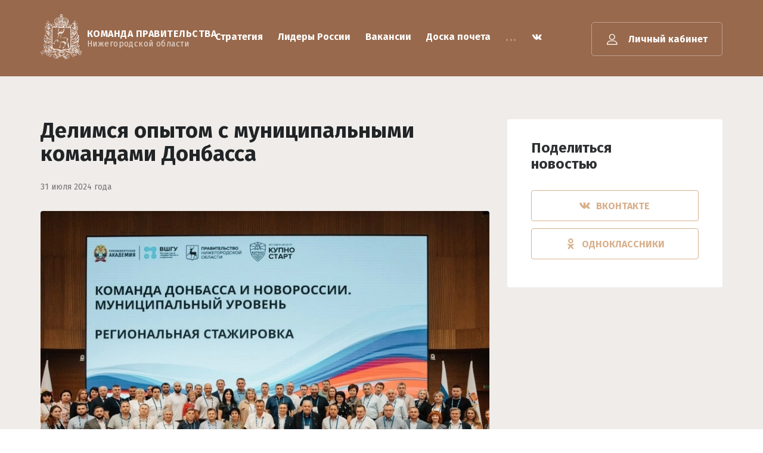

--- FILE ---
content_type: text/html; charset=UTF-8
request_url: https://hr.nobl.ru/ru-RU/news/default/view/768
body_size: 10173
content:
<!DOCTYPE html>
<html lang="ru-RU">
<head>
    <meta charset="UTF-8">
    <meta name="viewport"
          content="width=device-width, initial-scale=1, maximum-scale=1, minimum-scale=1, user-scalable=no">
    <meta property="twitter:image" content="https://hr.nobl.ru/static/default/img/logo_kp_1200x630.jpg?language=ru-RU">
<meta property="twitter:card" content="summary_large_image">
<meta property="vk:image" content="https://hr.nobl.ru/static/default/img/logo_kp_537x240.jpg?language=ru-RU">
    <link rel="apple-touch-icon" href="/static/default/apple-touch-icon/touch-icon-iphone.png">
    <link rel="apple-touch-icon" sizes="76x76" href="/static/default/apple-touch-icon/touch-icon-ipad.png">
    <link rel="apple-touch-icon" sizes="120x120" href="/static/default/apple-touch-icon/touch-icon-iphone-retina.png">
    <link rel="apple-touch-icon" sizes="152x152" href="/static/default/apple-touch-icon/touch-icon-ipad-retina.png">
    <meta name="csrf-param" content="_csrf">
<meta name="csrf-token" content="A9IXMmohNt9GM-m89EYgyuv31Atd2PM2yspx8YoGX51y635UR2BT6HUKmYuADFGcjL67Zhyw3lyfqBSE01RupQ==">
    <title>Портал «Команда Правительства» • Новости</title>
    <meta property="og:image" content="https://hr.nobl.ru/uploads/news/thumb-f5df818b-1722441879.jpg">
<meta property="og:image:secure_url" content="https://hr.nobl.ru/uploads/news/thumb-f5df818b-1722441879.jpg">
<meta name="description" content="Официальный сайт Портала развития кадрового потенциала Нижегородской области">
<meta name="keywords" content="Новости, Деятельность Команды Правительства">
<link href="/assets/2371ef5/css/bootstrap.min.css?v=1734468421" rel="stylesheet">
<link href="/assets/20917bc3/css/slick.css?v=1734468421" rel="stylesheet">
<link href="/assets/2f4a8270/dist/sweetalert.css?v=1734468421" rel="stylesheet">
<link href="/static/default/css/icon.css?v=1670391324" rel="stylesheet">
<link href="/static/default/css/bootstrap.css?v=1670391324" rel="stylesheet">
<link href="/static/default/css/component.css?v=1670391324" rel="stylesheet">
<link href="/static/default/css/slick.css?v=1670391324" rel="stylesheet">
<link href="/static/default/css/jquery.fancybox.min.css?v=1670391324" rel="stylesheet">
<link href="/static/default/css/main.css?v=1701859139" rel="stylesheet">
<link href="/static/default/css/fix-style.css?v=1670391324" rel="stylesheet">
<link href="/static/default/css/new.css?v=1713360721" rel="stylesheet">
<link href="/static/default/css/dev.css?v=1678945775" rel="stylesheet">
<link href="/static/default/css/promo.css?v=1691992333" rel="stylesheet"></head>
<body>

<div class="console-list" style="display: none">
    </div>
<div class="header header-static">
    <div class="container">
        <div class="header-content">
            <a href="/" class="logo">
                <img src="/static/default/img/logo.svg">
                <p class="prime">Команда Правительства</p>
                <p class="sub">Нижегородской области</p>
            </a>
            <div id="nav-feed" class="nav-feed">
                <div class="nav-wrap">
                    <ul class="list-show nav-list clearfix">
                        <li class="nav-ell">
                            <a href="https://2035.government-nnov.ru/" target="_blank" class="link-header">Стратегия</a>
                        </li>
                        <li class="nav-ell">
                            <a href="/ru-RU/leader" class="link-header">Лидеры России</a>
                        </li>
                        <li class="nav-ell">
                            <a href="/ru-RU/tracking" class="link-header">Вакансии</a>
                        </li>
                        <li class="nav-ell">
                            <a href="/ru-RU/board" class="link-header">Доска почета</a>
                        </li>
                        <li class="nav-ell">
                            <a href="/ru-RU/content/faq" class="link-header">FAQ</a>
                        </li>
                        <li class="nav-ell">
                            <a href="/ru-RU/news" class="link-header">Новости</a>
                        </li>
                        <li class="nav-ell">
                            <a href="/ru-RU/content/rules" class="link-header">Правила участия</a>
                        </li>
                        <li class="nav-ell">
                            <a href="/ru-RU/probation" class="link-header">Стажировки</a>
                        </li>
                        <li class="nav-ell">
                            <a href="/ru-RU/service" class="link-header">Служение</a>
                        </li>
                        <li class="nav-ell">
                            <a href="https://kupnokreml.ru/liderno?ysclid=m5uu1oainr999042728" target="_blank" class="link-header">Лидеры Нижегородской области</a>
                        </li>
                                                <li class="nav-ell dropdown">
                            <a class="dropdown-toggle" data-toggle="dropdown" href="#"><span>...</span></a>
                            <ul class="list-hide dropdown-menu"></ul>
                        </li>
                    </ul>
                    <div class="nav-social">
    <a target="_blank" rel="nofollow" class="nav-social__item" href="https://vk.com/government_team"><span class="icon-soc-vk"></span></a>
</div>                </div>
            </div>
                            <a href="#modalLogIn" data-toggle="modal" class="header-logIn open-login">
                    <i class="icon-user"></i>
                    <span class="text">Личный кабинет</span>
                </a>
                        <div class="hamburger">
                <span class="hamburger__box">
                    <span class="hamburger__inner"></span>
                </span>
            </div>
        </div>
    </div>
</div>
<div class="preloader">
    <div class="loader-wr">
        <div class="loader"></div>
    </div>
</div>
<section class="page-lk">
    <div class="container">
        <div class="row">
            <div class="col-xs-12 col-md-8">
    <div class="news-content">
        <h1 class="news-content__header">Делимся опытом с муниципальными командами Донбасса </h1>
        <p class="news-content__date">31 июля 2024 года</p>
        <div style="margin-bottom: 50px;">
            <img style="margin-bottom: 0px;"
                 class="news-content-image" src="/uploads/news/thumb-f5df818b-1722441879.jpg">
                    </div>
        <div class="news-content__text">
            <div>В Нижнем Новгороде 24 - 26 июля 2024 года прошла региональная стажировка в рамках дополнительной профессиональной программы ВШГУ Президентской академии &laquo;Команда Донбасса и Новороссии. Муниципальный уровень&raquo;.&nbsp;</div>
<div>&nbsp;</div>
<div>Более 60 руководителей и заместителей руководителей органов местного самоуправления Донецкой Народной Республики приехали в Нижегородскую область, чтобы изучить региональные и муниципальные практики по управлению муниципальными финансами, жилищно-коммунальным хозяйством, улучшению городской среды и работе с инвесторами.&nbsp;</div>
<div>&nbsp;</div>
<div>На торжественном открытии стажировки перед слушателями из ДНР выступили заместитель губернатора Нижегородской области Сергей Морозов, министр кадровой политики Нижегородской области Екатерина Лебедева, министр внутренней региональной и муниципальной политики Нижегородской области Павел Карасев, академический директор Программы &laquo;Школа мэров&raquo; ВШГУ РАНХиГС Александр Зорин, и.о. первого заместителя главы администрации города Нижнего Новгорода Сергей Егоров и другие спикеры.&nbsp;</div>
<div>&nbsp;</div>
<div>Участники стажировки также посетили Арзамас и Дзержинск, где познакомились с лучшими муниципальными инициативами, которые затем смогут тиражировать в своих муниципальных образованиях.&nbsp;</div>
<div>&nbsp;</div>
<div>&laquo;В Нижегородской области мы активно работаем над продвижением бережливых технологий, принципов и стандартов клиентоцентричности в госсекторе. Многие наши кадровые практики признаны достойными для тиражирования на федеральном уровне, в том числе в новых регионах. Например, создание Корпоративного университета Правительства Нижегородской области как регионального центра управления изменениями, запуск в муниципалитетах области &laquo;Фабрик перемен&raquo;, создание единой кадровой службы Правительства региона. Всегда рады поделиться накопленным опытом с другими регионами страны&raquo;, - отметила министр кадровой политики Нижегородской области Екатерина Лебедева.&nbsp;</div>
<div>&nbsp;</div>
<div>Всего в рамках программы ВШГУ Президентской академии &laquo;Команда Донбасса и Новороссии. Муниципальный уровень&raquo; обучается около 300 слушателей. Стажировки проходят в регионах-шефах: у слушателей из ЛНР &mdash; в Московской области, из ДНР &mdash; в Нижегородской области. Участники из Запорожской и Херсонской областей посетят в августе Калугу.</div>        </div>
            </div>
    <a href="/ru-RU/news/default" class="btn btn-border">Вернуться к списку</a>
</div>
<div class="col-xs-12 col-md-4">
    <div class="sheare-block">
        <p class="sheare-block__header">Поделиться<br/>новостью</p>
        <ul class="sheare-list">
            <li>
                <a href="http://vk.com/share.php?url=https://hr.nobl.ru/ru-RU/news/default/view/768&image=https://hr.nobl.ru/uploads/news/thumb-f5df818b-1722441879.jpg?language=ru-RU "
                   class="sheare-list__link" target="_blank">
                    <i class="icon-soc-vk"></i>вконтакте
                </a>
            </li>
            <li>
                <a href="https://connect.ok.ru/offer?url=https://hr.nobl.ru/ru-RU/news/default/view/768&title=Делимся опытом с муниципальными командами Донбасса &imageUrl=https://hr.nobl.ru/uploads/news/thumb-f5df818b-1722441879.jpg"
                   class="sheare-list__link" target="_blank">
                    <i class="icon-soc-odk"></i>одноклассники
                </a>
            </li>
        </ul>
    </div>
</div>
<!-- sl-modal -->
<div id="sl-modal" class="sl-modal modal fade">
    <div class="modal-close" data-dismiss="modal" aria-hidden="true"><i class="icon-close"></i></div>
    <div class="modal-dialog">
        <div class="modal-content">
            <div class="modal-sl-wrap">
                <div class="modal-sl">
                                    </div>
            </div>
        </div>
        <div class="modal-sl-control">
            <div class="prev-modal-sl"><img src="/static/default/img/sl-arrow_left.svg"></div>
            <div class="next-modal-sl"><img src="/static/default/img/sl-arrow_right.svg"></div>
        </div>
    </div>
    <div class="modal-sl-tolbar-wrap">
        <div class="modal-sl-tolbar">
                    </div>
    </div>
</div>
        </div>
    </div>
</section>
<footer class="footer">
    <div class="container">
        <div class="row">
            <div class="col-xs-12 col-sm-4 col-md-3">
                <a href="/" class="logo">
                    <img src="/static/default/img/logo.svg">
                    <p class="prime">Команда Правительства</p>
                    <p class="sub">Нижегородской области</p>
                </a>
            </div>
            <div class="col-xs-12 col-sm-8 col-md-9">
                <div class="control-block">
                    <a href="http://mininform-nnov.ru/?id=2847" target="_blank" class="link-footer">Политика
                        безопасности</a>
                    <a href="/ru-RU/tracking" class="link-footer">Вакансии</a>
                    <a href="/ru-RU/news" class="link-footer">Новости</a>
                    <a href="/ru-RU/content/rules" class="link-footer">Правила участия</a>
                    <a href="/ru-RU/content/faq" class="link-footer">FAQ</a>
                    <br/>
                    <a href="/uploads/resume_guide.pdf?language=ru-RU" class="link-footer"
                       target="_blank">Инструкция
                        по заполнению резюме</a>
                </div>
            </div>
            <!--
            <div class="col-xs-12 col-sm-12 col-md-3">
                <div class="social-block">
                    <ul class="social-list">
                        <li><a href="#"><i class="icon-soc-vk"></i></a></li>
                        <li><a href="#"><i class="icon-soc-odk"></i></a></li>
                        <li><a href="#"><i class="icon-soc-twit"></i></a></li>
                    </ul>
                </div>
            </div>
            -->
        </div>
    </div>
</footer>
<div id="modalLogIn" class="modal fade">
    <div class="modal-dialog">
        <div class="modal-content">
            <div class="esia-block">
                <span class="wind-close" data-dismiss="modal" aria-hidden="true">
                    <i class="icon-close"></i>
                </span>
                <div class="block-head">Авторизация</div>
                <div class="block-body">
                    <h4 class="sub-head">Войти на сайт через портал Госуслуги</h4>
                    <p>Вы можете авторизоваться через Интернет-портал государственных услуг</p>
                    <a onclick="$(this).hide();" href="https://esia.gosuslugi.ru/aas/oauth2/ac?client_id=PPK031&client_secret=[base64]&scope=fullname+email+contacts+birthdate+gender+snils+id_doc+birthplace&response_type=code&state=c104cf7c-bd27-4529-a931-24c5da7b8f8c&access_type=offline&timestamp=2026.01.20+17%3A21%3A29+%2B0000&redirect_uri=https%3A%2F%2Fhr.nobl.ru%2Fru-RU%2Fcabinet%2Flogin%2Foauth%3Fauthclient%3Desia" class="esia-btn">
    <div class="btn btn-prime">Войти через Госуслуги</div></a>
                    <div class="hr-line"></div>
                    <div class="block-foot">
                                                                            <div class="info-message">
                                <img class="message-icon" src="/static/default/img/info.svg">
                                <p>
                                    Для того, чтобы войти в личный кабинет «Команда Правительства», у вас должна быть учетная
                                    запись на портале <a href="https://www.gosuslugi.ru" target="_blank">Госуслуги</a>. При
                                    создании новой учетной записи на портале «Госуслуги» не забудьте заполнить информацию:
                                    ФИО, Ваш адрес электронной почты, телефон, паспорт, СНИЛС.
                                    Без заполненных данных полей, вход в личный кабинет на данном сайте невозможен.
                                </p>
                            </div>
                                            </div>
                </div>
            </div>
        </div>
    </div>
</div>
<div id="modal-ctrl-enter" class="error-report modal fade">
    <div class="modal-dialog">
        <div class="modal-content">
            <!-- Заголовок модального окна -->
            <div class="modal-header">
                <a href="#" type="button" class="close" data-dismiss="modal" aria-hidden="true">
                    <i class="icon-close"></i>
                </a>
                <h4 class="modal-title modal-title-sm">ОТПРАВКА СООБЩЕНИЯ ОБ ОШИБКЕ НА СТРАНИЦЕ</h4>
            </div>
            <!-- Основное содержимое модального окна -->
            <div class="modal-body">
                <div class="wind-form">
                    <form id="form-error" class="base-form base-validate full-field" action="/ru-RU/errorMessage/error-message/index" method="post">
<input type="hidden" name="_csrf" value="A9IXMmohNt9GM-m89EYgyuv31Atd2PM2yspx8YoGX51y635UR2BT6HUKmYuADFGcjL67Zhyw3lyfqBSE01RupQ==">                    <div class="faild-wrap field-errormessage-url required">
<span class="input input--juro"><input type="text" id="errormessage-url" class="input__field input__field--juro" name="ErrorMessage[url]" aria-required="true">
<label class="input__label input__label--juro" for="errormessage-url">Адрес страницы с ошибкой</label><p class="help-block help-block-error"></p></span>
</div>                    <div class="faild-wrap field-errormessage-text required">
<span class="input input--juro"><textarea id="errormessage-text" class="input__field input__field--juro" name="ErrorMessage[text]" aria-required="true"></textarea>
<label class="input__label input__label--juro" for="errormessage-text">Текст ошибки</label><p class="help-block help-block-error"></p></span>
</div>                    <div class="faild-wrap field-errormessage-comment">
<span class="input input--juro"><textarea id="errormessage-comment" class="input__field input__field--juro" name="ErrorMessage[comment]"></textarea>
<label class="input__label input__label--juro" for="errormessage-comment">Ваш комментарий</label><p class="help-block help-block-error"></p></span>
</div>                    <div class="faild-wrap field-errormessage-verifycode">
<span class="input input--juro input--filled"><img id="errormessage-verifycode-image" src="/ru-RU/errorMessage/error-message/captcha?v=696fb999729a22.12064692" alt=""> <input type="text" id="errormessage-verifycode" class="input__field input__field--juro" name="ErrorMessage[verifyCode]">
<label class="input__label input__label--juro" for="errormessage-verifycode">Введите код с картинки</label><p class="help-block help-block-error"></p></span>
</div>                    <input type="hidden" id="errormessage-spam" name="ErrorMessage[spam]" value="no-spam">                    <button type="submit" class="form-submit btn btn-prime">Отправить</button>                    </form>                </div>
                <div class="wind-massege">
                    <p class="success-massege">Мы рассмотрим Ваше сообщение в ближайшее время.</p>
                </div>
            </div>
        </div>
    </div>
</div>
<!-- end modal -->
<script src="/static/default/js/jquery.min.js?v=1670391325"></script>
<script src="/assets/1aef5778/yii.js?v=1734468421"></script>
<script src="/assets/2371ef5/js/bootstrap.min.js?v=1734468421"></script>
<script src="/assets/20917bc3/js/slick.js?v=1734468421"></script>
<script src="/assets/2f4a8270/dist/sweetalert.min.js?v=1734468421"></script>
<script src="/static/default/js/device.js?v=1670391325"></script>
<script src="/static/default/js/moment-with-locales.min.js?v=1670391325"></script>
<script src="/static/default/js/bootstrap-datetimepicker.min.js?v=1670391325"></script>
<script src="/static/default/js/bundle.js?v=1670391325"></script>
<script src="/static/default/js/Chart.bundle.js?v=1670391325"></script>
<script src="/static/default/js/validate.form.js?v=1670391325"></script>
<script src="/static/default/js/jquery.countdown.min.js?v=1670391325"></script>
<script src="/static/default/js/jquery.fancybox.min.js?v=1670391325"></script>
<script src="/static/default/js/main.js?v=1755601887"></script>
<script src="/static/default/js/jquery.timer.js?v=1670391325"></script>
<script src="/static/default/js/yii.confirm.overrides.js?v=1670391325"></script>
<script src="/static/default/js/dev.js?v=1670391325"></script>
<script src="/assets/79dd6191/js/console.js?v=1734468421"></script>
<script src="/assets/e578f9e0/js/resetPassword.js?v=1734468421"></script>
<script src="/assets/e578f9e0/js/oauth.js?v=1734468421"></script>
<script src="/assets/d788833d/js/errorMessagePopup.js?v=1734468421"></script>
<script src="/assets/1aef5778/yii.validation.js?v=1734468421"></script>
<script src="/assets/1aef5778/yii.captcha.js?v=1734468421"></script>
<script src="/assets/1aef5778/yii.activeForm.js?v=1734468421"></script>
<script>jQuery(function ($) {
jQuery('#errormessage-verifycode-image').yiiCaptcha({"refreshUrl":"\/ru-RU\/errorMessage\/error-message\/captcha?refresh=1","hashKey":"yiiCaptcha\/errorMessage\/error-message\/captcha"});
jQuery('#form-error').yiiActiveForm([{"id":"errormessage-url","name":"url","container":".field-errormessage-url","input":"#errormessage-url","error":".help-block.help-block-error","validate":function (attribute, value, messages, deferred, $form) {yii.validation.required(value, messages, {"message":"Заполните «Адрес страницы с ошибкой»."});}},{"id":"errormessage-text","name":"text","container":".field-errormessage-text","input":"#errormessage-text","error":".help-block.help-block-error","validate":function (attribute, value, messages, deferred, $form) {yii.validation.required(value, messages, {"message":"Заполните «Текст ошибки»."});yii.validation.string(value, messages, {"message":"Значение «Текст ошибки» должно быть строкой.","skipOnEmpty":1});}},{"id":"errormessage-comment","name":"comment","container":".field-errormessage-comment","input":"#errormessage-comment","error":".help-block.help-block-error","validate":function (attribute, value, messages, deferred, $form) {yii.validation.string(value, messages, {"message":"Значение «Ваш комментарий» должно быть строкой.","skipOnEmpty":1});}},{"id":"errormessage-verifycode","name":"verifyCode","container":".field-errormessage-verifycode","input":"#errormessage-verifycode","error":".help-block.help-block-error","validate":function (attribute, value, messages, deferred, $form) {yii.validation.captcha(value, messages, {"hash":13298,"hashKey":"yiiCaptcha/errorMessage/error-message/captcha","caseSensitive":false,"message":"Неправильный проверочный код."});}}], []);
});</script><!-- Yandex.Metrika counter -->
<script type="text/javascript" >
   (function(m,e,t,r,i,k,a){m[i]=m[i]||function(){(m[i].a=m[i].a||[]).push(arguments)};
   m[i].l=1*new Date();
   for (var j = 0; j < document.scripts.length; j++) {if (document.scripts[j].src === r) { return; }}
   k=e.createElement(t),a=e.getElementsByTagName(t)[0],k.async=1,k.src=r,a.parentNode.insertBefore(k,a)})
   (window, document, "script", "https://mc.yandex.ru/metrika/tag.js", "ym");

   ym(101778455, "init", {
        clickmap:true,
        trackLinks:true,
        accurateTrackBounce:true,
        webvisor:true
   });
</script>
<noscript><div><img src="https://mc.yandex.ru/watch/101778455" style="position:absolute; left:-9999px;" alt="" /></div></noscript>
<!-- /Yandex.Metrika counter -->
</body>
</html>


--- FILE ---
content_type: text/css
request_url: https://hr.nobl.ru/static/default/css/icon.css?v=1670391324
body_size: 940
content:
@font-face {
  font-family: 'icomoon';
  src:  url('../fonts/icons/icomoon.eot?qsw4tj');
  src:  url('../fonts/icons/icomoon.eot?qsw4tj#iefix') format('embedded-opentype'),
    url('../fonts/icons/icomoon.ttf?qsw4tj') format('truetype'),
    url('../fonts/icons/icomoon.woff?qsw4tj') format('woff'),
    url('../fonts/icons/icomoon.svg?qsw4tj#icomoon') format('svg');
  font-weight: normal;
  font-style: normal;
}

[class^="icon-"], [class*=" icon-"] {
  /* use !important to prevent issues with browser extensions that change fonts */
  font-family: 'icomoon' !important;
  speak: none;
  font-style: normal;
  font-weight: normal;
  font-variant: normal;
  text-transform: none;
  line-height: 1;

  /* Better Font Rendering =========== */
  -webkit-font-smoothing: antialiased;
  -moz-osx-font-smoothing: grayscale;
}

.icon-soc-odk:before {
  content: "\e901";
}
.icon-soc-twit:before {
  content: "\e902";
}
.icon-soc-vk:before {
  content: "\e903";
}
.icon-soc-google:before {
  content: "\e90d";
}
.icon-user:before {
  content: "\e904";
}
.icon-seach:before {
  content: "\e905";
}
.icon-message:before {
  content: "\e906";
}
.icon-redact:before {
  content: "\e907";
}
.icon-close:before {
  content: "\e908";
}
.icon-check:before {
  content: "\e909";
}
.icon-plus:before {
  content: "\e90a";
}
.icon-minus:before {
  content: "\e90b";
}
.icon-show:before {
  content: "\e90c";
}
.icon-drop:before {
  content: "\e90f";
}
.icon-quote-up:before {
  content: "\e910";
}
.icon-quote-down:before {
  content: "\e911";
}
.icon-calendar:before {
  content: "\e912";
}
.icon-clock:before {
  content: "\e913";
}
.icon-location:before {
  content: "\e914";
}
.icon-angle-down:before {
  content: "\e915";
}
.icon-angle-up:before {
  content: "\e916";
}
.icon-downlad:before {
  content: "\e917";
}
.icon-eye:before {
  content: "\e918";
}
.icon-warning:before {
  content: "\e919";
}




/* hamburger */
.hamburger {
  color: #fff;
  display: none;
  vertical-align: middle;
}

.hamburger__box {
  height: 16px;
  display: block;
  position: relative;
  -webkit-perspective: 80px;
  perspective: 80px;
}

.hamburger__inner {
  top: 50%;
  margin-top: -1px;
}

.hamburger__box,
.hamburger__inner,
.hamburger__inner::before,
.hamburger__inner::after {
  width: 20px;
}

.hamburger__inner,
.hamburger__inner::before,
.hamburger__inner::after {
  height: 2px;
  background-color: currentColor;
  border-radius: 4px;
  position: absolute;
  -webkit-transition: 0.3s;
  transition: 0.3s;
  -webkit-transition-property: transform, background-color;
  -o-transition-property: transform, background-color;
  transition-property: transform, background-color;
}

.hamburger__inner::before,
.hamburger__inner::after {
  content: "";
  display: block;
}

.hamburger__inner::before {
  top: -6px;
}

.hamburger__inner::after {
  bottom: -6px;
}

.nav-menu-shown .hamburger__inner {
  background-color: transparent;
  -webkit-transform: rotateX(-180deg);
  transform: rotateX(-180deg);
}

.nav-menu-shown .hamburger__inner::before {
  -webkit-transform: translate3d(0, 6px, 0) rotate(45deg);
  transform: translate3d(0, 6px, 0) rotate(45deg);

}

.nav-menu-shown .hamburger__inner::after {
  -webkit-transform: translate3d(0, -6px, 0) rotate(-45deg);
  transform: translate3d(0, -6px, 0) rotate(-45deg);
}
/* /hamburger */

--- FILE ---
content_type: text/css
request_url: https://hr.nobl.ru/static/default/css/component.css?v=1670391324
body_size: 9754
content:
/* ========================== MODAL ============================== */
/* General styles for the modal */
/* 
Styles for the html/body for special modal where we want 3d effects
Note that we need a container wrapping all content on the page for the 
perspective effects (not including the modals and the overlay).
*/
.md-perspective,
.md-perspective body {
	height: 100%;
	overflow: hidden;
}

.md-perspective body  {
	-webkit-perspective: 600px;
	-moz-perspective: 600px;
	perspective: 600px;
}

.container {
	min-height: 100%;
}

.md-modal {
	position: fixed;
	top: 50%;
	left: 50%;
	width: 50%;
	max-width: 630px;
	min-width: 320px;
	height: auto;
	z-index: 2000;
	visibility: hidden;
	-webkit-backface-visibility: hidden;
	-moz-backface-visibility: hidden;
	backface-visibility: hidden;
	-webkit-transform: translateX(-50%) translateY(-50%);
	-moz-transform: translateX(-50%) translateY(-50%);
	-ms-transform: translateX(-50%) translateY(-50%);
	transform: translateX(-50%) translateY(-50%);
}

.md-show {
	visibility: visible;
}

.md-overlay {
	position: fixed;
	width: 100%;
	height: 100%;
	visibility: hidden;
	top: 0;
	left: 0;
	z-index: 1000;
	opacity: 0;
	background: rgba(143,27,15,0.8);
	-webkit-transition: all 0.3s;
	-moz-transition: all 0.3s;
	transition: all 0.3s;
}

.md-show ~ .md-overlay {
	opacity: 1;
	visibility: visible;
}

/* Individual modal styles with animations/transitions */

/* Effect 1: Fade in and scale up */
.md-effect-1 .md-content {
	-webkit-transform: scale(0.7);
	-moz-transform: scale(0.7);
	-ms-transform: scale(0.7);
	transform: scale(0.7);
	opacity: 0;
	-webkit-transition: all 0.3s;
	-moz-transition: all 0.3s;
	transition: all 0.3s;
}

.md-show.md-effect-1 .md-content {
	-webkit-transform: scale(1);
	-moz-transform: scale(1);
	-ms-transform: scale(1);
	transform: scale(1);
	opacity: 1;
}

/* Effect 2: Slide from the right */
.md-effect-2 .md-content {
	-webkit-transform: translateX(20%);
	-moz-transform: translateX(20%);
	-ms-transform: translateX(20%);
	transform: translateX(20%);
	opacity: 0;
	-webkit-transition: all 0.3s cubic-bezier(0.25, 0.5, 0.5, 0.9);
	-moz-transition: all 0.3s cubic-bezier(0.25, 0.5, 0.5, 0.9);
	transition: all 0.3s cubic-bezier(0.25, 0.5, 0.5, 0.9);
}

.md-show.md-effect-2 .md-content {
	-webkit-transform: translateX(0);
	-moz-transform: translateX(0);
	-ms-transform: translateX(0);
	transform: translateX(0);
	opacity: 1;
}

/* Effect 3: Slide from the bottom */
.md-effect-3 .md-content {
	-webkit-transform: translateY(20%);
	-moz-transform: translateY(20%);
	-ms-transform: translateY(20%);
	transform: translateY(20%);
	opacity: 0;
	-webkit-transition: all 0.3s;
	-moz-transition: all 0.3s;
	transition: all 0.3s;
}

.md-show.md-effect-3 .md-content {
	-webkit-transform: translateY(0);
	-moz-transform: translateY(0);
	-ms-transform: translateY(0);
	transform: translateY(0);
	opacity: 1;
}

/* Effect 4: Newspaper */
.md-effect-4 .md-content {
	-webkit-transform: scale(0) rotate(720deg);
	-moz-transform: scale(0) rotate(720deg);
	-ms-transform: scale(0) rotate(720deg);
	transform: scale(0) rotate(720deg);
	opacity: 0;
}

.md-show.md-effect-4 ~ .md-overlay,
.md-effect-4 .md-content {
	-webkit-transition: all 0.5s;
	-moz-transition: all 0.5s;
	transition: all 0.5s;
}

.md-show.md-effect-4 .md-content {
	-webkit-transform: scale(1) rotate(0deg);
	-moz-transform: scale(1) rotate(0deg);
	-ms-transform: scale(1) rotate(0deg);
	transform: scale(1) rotate(0deg);
	opacity: 1;
}

/* Effect 5: fall */
.md-effect-5.md-modal {
	-webkit-perspective: 1300px;
	-moz-perspective: 1300px;
	perspective: 1300px;
}

.md-effect-5 .md-content {
	-webkit-transform-style: preserve-3d;
	-moz-transform-style: preserve-3d;
	transform-style: preserve-3d;
	-webkit-transform: translateZ(600px) rotateX(20deg); 
	-moz-transform: translateZ(600px) rotateX(20deg); 
	-ms-transform: translateZ(600px) rotateX(20deg); 
	transform: translateZ(600px) rotateX(20deg); 
	opacity: 0;
}

.md-show.md-effect-5 .md-content {
	-webkit-transition: all 0.3s ease-in;
	-moz-transition: all 0.3s ease-in;
	transition: all 0.3s ease-in;
	-webkit-transform: translateZ(0px) rotateX(0deg);
	-moz-transform: translateZ(0px) rotateX(0deg);
	-ms-transform: translateZ(0px) rotateX(0deg);
	transform: translateZ(0px) rotateX(0deg); 
	opacity: 1;
}

/* Effect 6: side fall */
.md-effect-6.md-modal {
	-webkit-perspective: 1300px;
	-moz-perspective: 1300px;
	perspective: 1300px;
}

.md-effect-6 .md-content {
	-webkit-transform-style: preserve-3d;
	-moz-transform-style: preserve-3d;
	transform-style: preserve-3d;
	-webkit-transform: translate(30%) translateZ(600px) rotate(10deg); 
	-moz-transform: translate(30%) translateZ(600px) rotate(10deg);
	-ms-transform: translate(30%) translateZ(600px) rotate(10deg);
	transform: translate(30%) translateZ(600px) rotate(10deg); 
	opacity: 0;
}

.md-show.md-effect-6 .md-content {
	-webkit-transition: all 0.3s ease-in;
	-moz-transition: all 0.3s ease-in;
	transition: all 0.3s ease-in;
	-webkit-transform: translate(0%) translateZ(0) rotate(0deg);
	-moz-transform: translate(0%) translateZ(0) rotate(0deg);
	-ms-transform: translate(0%) translateZ(0) rotate(0deg);
	transform: translate(0%) translateZ(0) rotate(0deg);
	opacity: 1;
}

/* Effect 7:  slide and stick to top */
.md-effect-7{
	top: 0;
	-webkit-transform: translateX(-50%);
	-moz-transform: translateX(-50%);
	-ms-transform: translateX(-50%);
	transform: translateX(-50%);
}

.md-effect-7 .md-content {
	-webkit-transform: translateY(-200%);
	-moz-transform: translateY(-200%);
	-ms-transform: translateY(-200%);
	transform: translateY(-200%);
	-webkit-transition: all .3s;
	-moz-transition: all .3s;
	transition: all .3s;
	opacity: 0;
}

.md-show.md-effect-7 .md-content {
	-webkit-transform: translateY(0%);
	-moz-transform: translateY(0%);
	-ms-transform: translateY(0%);
	transform: translateY(0%);
	border-radius: 0 0 3px 3px;
	opacity: 1;
}

/* Effect 8: 3D flip horizontal */
.md-effect-8.md-modal {
	-webkit-perspective: 1300px;
	-moz-perspective: 1300px;
	perspective: 1300px;
}

.md-effect-8 .md-content {
	-webkit-transform-style: preserve-3d;
	-moz-transform-style: preserve-3d;
	transform-style: preserve-3d;
	-webkit-transform: rotateY(-70deg);
	-moz-transform: rotateY(-70deg);
	-ms-transform: rotateY(-70deg);
	transform: rotateY(-70deg);
	-webkit-transition: all 0.3s;
	-moz-transition: all 0.3s;
	transition: all 0.3s;
	opacity: 0;
}

.md-show.md-effect-8 .md-content {
	-webkit-transform: rotateY(0deg);
	-moz-transform: rotateY(0deg);
	-ms-transform: rotateY(0deg);
	transform: rotateY(0deg);
	opacity: 1;
}

/* Effect 9: 3D flip vertical */
.md-effect-9.md-modal {
	-webkit-perspective: 1300px;
	-moz-perspective: 1300px;
	perspective: 1300px;
}

.md-effect-9 .md-content {
	-webkit-transform-style: preserve-3d;
	-moz-transform-style: preserve-3d;
	transform-style: preserve-3d;
	-webkit-transform: rotateX(-70deg);
	-moz-transform: rotateX(-70deg);
	-ms-transform: rotateX(-70deg);
	transform: rotateX(-70deg);
	-webkit-transition: all 0.3s;
	-moz-transition: all 0.3s;
	transition: all 0.3s;
	opacity: 0;
}

.md-show.md-effect-9 .md-content {
	-webkit-transform: rotateX(0deg);
	-moz-transform: rotateX(0deg);
	-ms-transform: rotateX(0deg);
	transform: rotateX(0deg);
	opacity: 1;
}

/* Effect 10: 3D sign */
.md-effect-10.md-modal {
	-webkit-perspective: 1300px;
	-moz-perspective: 1300px;
	perspective: 1300px;
}

.md-effect-10 .md-content {
	-webkit-transform-style: preserve-3d;
	-moz-transform-style: preserve-3d;
	transform-style: preserve-3d;
	-webkit-transform: rotateX(-60deg);
	-moz-transform: rotateX(-60deg);
	-ms-transform: rotateX(-60deg);
	transform: rotateX(-60deg);
	-webkit-transform-origin: 50% 0;
	-moz-transform-origin: 50% 0;
	transform-origin: 50% 0;
	opacity: 0;
	-webkit-transition: all 0.3s;
	-moz-transition: all 0.3s;
	transition: all 0.3s;
}

.md-show.md-effect-10 .md-content {
	-webkit-transform: rotateX(0deg);
	-moz-transform: rotateX(0deg);
	-ms-transform: rotateX(0deg);
	transform: rotateX(0deg);
	opacity: 1;
}

/* Effect 11: Super scaled */
.md-effect-11 .md-content {
	-webkit-transform: scale(2);
	-moz-transform: scale(2);
	-ms-transform: scale(2);
	transform: scale(2);
	opacity: 0;
	-webkit-transition: all 0.3s;
	-moz-transition: all 0.3s;
	transition: all 0.3s;
}

.md-show.md-effect-11 .md-content {
	-webkit-transform: scale(1);
	-moz-transform: scale(1);
	-ms-transform: scale(1);
	transform: scale(1);
	opacity: 1;
}

/* Effect 12:  Just me */
.md-effect-12 .md-content {
	-webkit-transform: scale(0.8);
	-moz-transform: scale(0.8);
	-ms-transform: scale(0.8);
	transform: scale(0.8);
	opacity: 0;
	-webkit-transition: all 0.3s;
	-moz-transition: all 0.3s;
	transition: all 0.3s;
}

.md-show.md-effect-12 ~ .md-overlay {
	background: #e74c3c;
} 

.md-effect-12 .md-content h3,
.md-effect-12 .md-content {
	background: transparent;
}

.md-show.md-effect-12 .md-content {
	-webkit-transform: scale(1);
	-moz-transform: scale(1);
	-ms-transform: scale(1);
	transform: scale(1);
	opacity: 1;
}

/* Effect 13: 3D slit */
.md-effect-13.md-modal {
	-webkit-perspective: 1300px;
	-moz-perspective: 1300px;
	perspective: 1300px;
}

.md-effect-13 .md-content {
	-webkit-transform-style: preserve-3d;
	-moz-transform-style: preserve-3d;
	transform-style: preserve-3d;
	-webkit-transform: translateZ(-3000px) rotateY(90deg);
	-moz-transform: translateZ(-3000px) rotateY(90deg);
	-ms-transform: translateZ(-3000px) rotateY(90deg);
	transform: translateZ(-3000px) rotateY(90deg);
	opacity: 0;
}

.md-show.md-effect-13 .md-content {
	-webkit-animation: slit .7s forwards ease-out;
	-moz-animation: slit .7s forwards ease-out;
	animation: slit .7s forwards ease-out;
}

@-webkit-keyframes slit {
	50% { -webkit-transform: translateZ(-250px) rotateY(89deg); opacity: .5; -webkit-animation-timing-function: ease-out;}
	100% { -webkit-transform: translateZ(0) rotateY(0deg); opacity: 1; }
}

@-moz-keyframes slit {
	50% { -moz-transform: translateZ(-250px) rotateY(89deg); opacity: .5; -moz-animation-timing-function: ease-out;}
	100% { -moz-transform: translateZ(0) rotateY(0deg); opacity: 1; }
}

@keyframes slit {
	50% { transform: translateZ(-250px) rotateY(89deg); opacity: 1; animation-timing-function: ease-in;}
	100% { transform: translateZ(0) rotateY(0deg); opacity: 1; }
}

/* Effect 14:  3D Rotate from bottom */
.md-effect-14.md-modal {
	-webkit-perspective: 1300px;
	-moz-perspective: 1300px;
	perspective: 1300px;
}

.md-effect-14 .md-content {
	-webkit-transform-style: preserve-3d;
	-moz-transform-style: preserve-3d;
	transform-style: preserve-3d;
	-webkit-transform: translateY(100%) rotateX(90deg);
	-moz-transform: translateY(100%) rotateX(90deg);
	-ms-transform: translateY(100%) rotateX(90deg);
	transform: translateY(100%) rotateX(90deg);
	-webkit-transform-origin: 0 100%;
	-moz-transform-origin: 0 100%;
	transform-origin: 0 100%;
	opacity: 0;
	-webkit-transition: all 0.3s ease-out;
	-moz-transition: all 0.3s ease-out;
	transition: all 0.3s ease-out;
}

.md-show.md-effect-14 .md-content {
	-webkit-transform: translateY(0%) rotateX(0deg);
	-moz-transform: translateY(0%) rotateX(0deg);
	-ms-transform: translateY(0%) rotateX(0deg);
	transform: translateY(0%) rotateX(0deg);
	opacity: 1;
}

/* Effect 15:  3D Rotate in from left */
.md-effect-15.md-modal {
	-webkit-perspective: 1300px;
	-moz-perspective: 1300px;
	perspective: 1300px;
}

.md-effect-15 .md-content {
	-webkit-transform-style: preserve-3d;
	-moz-transform-style: preserve-3d;
	transform-style: preserve-3d;
	-webkit-transform: translateZ(100px) translateX(-30%) rotateY(90deg);
	-moz-transform: translateZ(100px) translateX(-30%) rotateY(90deg);
	-ms-transform: translateZ(100px) translateX(-30%) rotateY(90deg);
	transform: translateZ(100px) translateX(-30%) rotateY(90deg);
	-webkit-transform-origin: 0 100%;
	-moz-transform-origin: 0 100%;
	transform-origin: 0 100%;
	opacity: 0;
	-webkit-transition: all 0.3s;
	-moz-transition: all 0.3s;
	transition: all 0.3s;
}

.md-show.md-effect-15 .md-content {
	-webkit-transform: translateZ(0px) translateX(0%) rotateY(0deg);
	-moz-transform: translateZ(0px) translateX(0%) rotateY(0deg);
	-ms-transform: translateZ(0px) translateX(0%) rotateY(0deg);
	transform: translateZ(0px) translateX(0%) rotateY(0deg);
	opacity: 1;
}

/* Effect 16:  Blur */
.md-show.md-effect-16 ~ .md-overlay {
	background: rgba(180,46,32,0.5);
}

.md-show.md-effect-16 ~ .container {
	-webkit-filter: blur(3px);
	-moz-filter: blur(3px);
	filter: blur(3px);
}

.md-effect-16 .md-content {
	-webkit-transform: translateY(-5%);
	-moz-transform: translateY(-5%);
	-ms-transform: translateY(-5%);
	transform: translateY(-5%);
	opacity: 0;
}

.md-show.md-effect-16 ~ .container,
.md-effect-16 .md-content {
	-webkit-transition: all 0.3s;
	-moz-transition: all 0.3s;
	transition: all 0.3s;
}

.md-show.md-effect-16 .md-content {
	-webkit-transform: translateY(0);
	-moz-transform: translateY(0);
	-ms-transform: translateY(0);
	transform: translateY(0);
	opacity: 1;
}

/* Effect 17:  Slide in from bottom with perspective on container */
.md-show.md-effect-17 ~ .container {
	height: 100%;
	overflow: hidden;
	-webkit-transition: -webkit-transform 0.3s;
	-moz-transition: -moz-transform 0.3s;
	transition: transform 0.3s;
}	

.md-show.md-effect-17 ~ .container,
.md-show.md-effect-17 ~ .md-overlay  {
	-webkit-transform: rotateX(-2deg);
	-moz-transform: rotateX(-2deg);
	-ms-transform: rotateX(-2deg);
	transform: rotateX(-2deg);
	-webkit-transform-origin: 50% 0%;
	-moz-transform-origin: 50% 0%;
	transform-origin: 50% 0%;
	-webkit-transform-style: preserve-3d;
	-moz-transform-style: preserve-3d;
	transform-style: preserve-3d;
}

.md-effect-17 .md-content {
	opacity: 0;
	-webkit-transform: translateY(200%);
	-moz-transform: translateY(200%);
	-ms-transform: translateY(200%);
	transform: translateY(200%);
}

.md-show.md-effect-17 .md-content {
	-webkit-transform: translateY(0);
	-moz-transform: translateY(0);
	-ms-transform: translateY(0);
	transform: translateY(0);
	opacity: 1;
	-webkit-transition: all 0.3s 0.2s;
	-moz-transition: all 0.3s 0.2s;
	transition: all 0.3s 0.2s;
}

/* Effect 18:  Slide from right with perspective on container */
.md-show.md-effect-18 ~ .container {
	height: 100%;
	overflow: hidden;
}

.md-show.md-effect-18 ~ .md-overlay {
	background: rgba(143,27,15,0.8);
	-webkit-transition: all 0.5s;
	-moz-transition: all 0.5s;
	transition: all 0.5s;
}

.md-show.md-effect-18 ~ .container,
.md-show.md-effect-18 ~ .md-overlay {
	-webkit-transform-style: preserve-3d;
	-webkit-transform-origin: 0% 50%;
	-webkit-animation: rotateRightSideFirst 0.5s forwards ease-in;
	-moz-transform-style: preserve-3d;
	-moz-transform-origin: 0% 50%;
	-moz-animation: rotateRightSideFirst 0.5s forwards ease-in;
	transform-style: preserve-3d;
	transform-origin: 0% 50%;
	animation: rotateRightSideFirst 0.5s forwards ease-in;
}

@-webkit-keyframes rotateRightSideFirst {
	50% { -webkit-transform: translateZ(-50px) rotateY(5deg); -webkit-animation-timing-function: ease-out; }
	100% { -webkit-transform: translateZ(-200px); }
}

@-moz-keyframes rotateRightSideFirst {
	50% { -moz-transform: translateZ(-50px) rotateY(5deg); -moz-animation-timing-function: ease-out; }
	100% { -moz-transform: translateZ(-200px); }
}

@keyframes rotateRightSideFirst {
	50% { transform: translateZ(-50px) rotateY(5deg); animation-timing-function: ease-out; }
	100% { transform: translateZ(-200px); }
}

.md-effect-18 .md-content {
	-webkit-transform: translateX(200%);
	-moz-transform: translateX(200%);
	-ms-transform: translateX(200%);
	transform: translateX(200%);
	opacity: 0;
}

.md-show.md-effect-18 .md-content {
	-webkit-transform: translateX(0);
	-moz-transform: translateX(0);
	-ms-transform: translateX(0);
	transform: translateX(0);
	opacity: 1;
	-webkit-transition: all 0.5s 0.1s;
	-moz-transition: all 0.5s 0.1s;
	transition: all 0.5s 0.1s;
}

/* Effect 19:  Slip in from the top with perspective on container */
.md-show.md-effect-19 ~ .container {
	height: 100%;
	overflow: hidden;
}

.md-show.md-effect-19 ~ .md-overlay {
	-webkit-transition: all 0.5s;
	-moz-transition: all 0.5s;
	transition: all 0.5s;
}

.md-show.md-effect-19 ~ .container,
.md-show.md-effect-19 ~ .md-overlay {
	-webkit-transform-style: preserve-3d;
	-webkit-transform-origin: 50% 100%;
	-webkit-animation: OpenTop 0.5s forwards ease-in;
	-moz-transform-style: preserve-3d;
	-moz-transform-origin: 50% 100%;
	-moz-animation: OpenTop 0.5s forwards ease-in;
	transform-style: preserve-3d;
	transform-origin: 50% 100%;
	animation: OpenTop 0.5s forwards ease-in;
}

@-webkit-keyframes OpenTop {
	50% { 
		-webkit-transform: rotateX(10deg); 
		-webkit-animation-timing-function: ease-out; 
	}
}

@-moz-keyframes OpenTop {
	50% { 
		-moz-transform: rotateX(10deg); 
		-moz-animation-timing-function: ease-out; 
	}
}

@keyframes OpenTop {
	50% { 
		transform: rotateX(10deg); 
		animation-timing-function: ease-out; 
	}
}

.md-effect-19 .md-content {
	-webkit-transform: translateY(-200%);
	-moz-transform: translateY(-200%);
	-ms-transform: translateY(-200%);
	transform: translateY(-200%);
	opacity: 0;
}

.md-show.md-effect-19 .md-content {
	-webkit-transform: translateY(0);
	-moz-transform: translateY(0);
	-ms-transform: translateY(0);
	transform: translateY(0);
	opacity: 1;
	-webkit-transition: all 0.5s 0.1s;
	-moz-transition: all 0.5s 0.1s;
	transition: all 0.5s 0.1s;
}

@media screen and (max-width: 32em) {
	body { font-size: 75%; }
}







/* ========================== TABS ============================== */
.tabs_container {
	overflow: hidden;
	position: relative;
}
.tabs_container .tabs-card {
	width: 100%;
}
.transition {
	-webkit-transition: all .3s ease-in-out;
	-moz-transition: all .3s ease-in-out;
	-o-transition: all .3s ease-in-out;
	-ms-transition: all .3s ease-in-out;
	transition: all .3s ease-in-out;

	-webkit-transition-delay: .3s;
	-moz-transition-delay: .3s;
	-o-transition-delay: .3s;
	-ms-transition-delay: .3s;
	transition-delay: .3s;
}

.make_transist {
	-webkit-transition: all .3s ease-in-out;
	-moz-transition: all .3s ease-in-out;
	-o-transition: all .3s ease-in-out;
	-ms-transition: all .3s ease-in-out;
	transition: all .3s ease-in-out;
}

.hidescale {
	-webkit-transform: scale(0.9);
	-moz-transform: scale(0.9);
	-o-transform: scale(0.9);
	-ms-transform: scale(0.9);
	transform: scale(0.9);
	-ms-filter: "progid:DXImageTransform.Microsoft.Alpha(Opacity=0)";
	filter: alpha(opacity=0);
	filter: alpha(opacity=0);
	opacity: 0;
}

.showscale {
	-webkit-transform: scale(1);
	-moz-transform: scale(1);
	-o-transform: scale(1);
	-ms-transform: scale(1);
	transform: scale(1);
	-ms-filter: "progid:DXImageTransform.Microsoft.Alpha(Opacity=100)";
	filter: alpha(opacity=100);
	opacity: 1;

	-webkit-transition-delay: .3s;
	-moz-transition-delay: .3s;
	-o-transition-delay: .3s;
	-ms-transition-delay: .3s;
	transition-delay: .3s;
}

.hideleft {
	-webkit-transform: translateX(-100%);
	-moz-transform: translateX(-100%);
	-o-transform: translateX(-100%);
	-ms-transform: translateX(-100%);
	transform: translateX(-100%);
	-ms-filter: "progid:DXImageTransform.Microsoft.Alpha(Opacity=0)";
	filter: alpha(opacity=0);
	opacity: 0;
}

.showleft {
	-webkit-transform: translateX(0px);
	-moz-transform: translateX(0px);
	-o-transform: translateX(0px);
	-ms-transform: translateX(0px);
	transform: translateX(0px);
	-ms-filter: "progid:DXImageTransform.Microsoft.Alpha(Opacity=100)";
	filter: alpha(opacity=100);
	opacity: 1;

	-webkit-transition-delay: .3s;
	-moz-transition-delay: .3s;
	-o-transition-delay: .3s;
	-ms-transition-delay: .3s;
	transition-delay: .3s;
}

.hidescaleup {
	-webkit-transform: scale(1.1);
	-moz-transform: scale(1.1);
	-o-transform: scale(1.1);
	-ms-transform: scale(1.1);
	transform: scale(1.1);
	-ms-filter: "progid:DXImageTransform.Microsoft.Alpha(Opacity=0)";
	filter: alpha(opacity=0);
	opacity: 0;
}

.showscaleup {
	-webkit-transform: scale(1);
	-moz-transform: scale(1);
	-o-transform: scale(1);
	-ms-transform: scale(1);
	transform: scale(1);
	-ms-filter: "progid:DXImageTransform.Microsoft.Alpha(Opacity=100)";
	filter: alpha(opacity=100);
	opacity: 1;

	-webkit-transition-delay: .3s;
	-moz-transition-delay: .3s;
	-o-transition-delay: .3s;
	-ms-transition-delay: .3s;
	transition-delay: .3s;
}

.hideflip {
	-ms-filter: "progid:DXImageTransform.Microsoft.Alpha(Opacity=0)";
	filter: alpha(opacity=0);
	opacity: 0;

	-webkit-transform: rotatey(-90deg) scale(1.1);
	-moz-transform: rotatey(-90deg) scale(1.1);
	-o-transform: rotatey(-90deg) scale(1.1);
	-ms-transform: rotatey(-90deg) scale(1.1);
	transform: rotatey(-90deg) scale(1.1);

	-webkit-transform-origin: 50% 50%;
	-moz-transform-origin: 50% 50%;
	-o-transform-origin: 50% 50%;
	-ms-transform-origin: 50% 50%;
	transform-origin: 50% 50%;
}

.showflip {
	-ms-filter: "progid:DXImageTransform.Microsoft.Alpha(Opacity=100)";
	filter: alpha(opacity=100);
	opacity: 1;

	-webkit-transition-delay: .3s;
	-moz-transition-delay: .3s;
	-o-transition-delay: .3s;
	-ms-transition-delay: .3s;
	transition-delay: .3s;

	-webkit-transform: rotatey(0deg) scale(1);
	-moz-transform: rotatey(0deg) scale(1);
	-o-transform: rotatey(0deg) scale(1);
	-ms-transform: rotatey(0deg) scale(1);
	transform: rotatey(0deg) scale(1);

	-webkit-transform-origin: 50% 50%;
	-moz-transform-origin: 50% 50%;
	-o-transform-origin: 50% 50%;
	-ms-transform-origin: 50% 50%;
	transform-origin: 50% 50%;
}


.tabulousclear {
	display: block;
	clear: both;
}



/* ========================== FORM INPUT ============================== */
.input {
	position: relative;
	z-index: 1;
	display: inline-block;
	margin: 1em;
	max-width: 350px;
	width: calc(100% - 2em);
	vertical-align: top;
}

.input__field {
	position: relative;
	display: block;
	float: right;
	padding: 0.8em;
	width: 60%;
	border: none;
	border-radius: 0;
	background: #f0f0f0;
	color: #aaa;
	font-weight: bold;
	font-family: "Helvetica Neue", Helvetica, Arial, sans-serif;
	-webkit-appearance: none; /* for box shadows to show on iOS */
}

.input__field:focus {
	outline: none;
}

.input__label {
	display: inline-block;
	float: right;
	padding: 0 1em;
	width: 40%;
	color: #6a7989;
	font-weight: bold;
	font-size: 70.25%;
	-webkit-font-smoothing: antialiased;
    -moz-osx-font-smoothing: grayscale;
	-webkit-touch-callout: none;
	-webkit-user-select: none;
	-khtml-user-select: none;
	-moz-user-select: none;
	-ms-user-select: none;
	user-select: none;
}

.input__label-content {
	position: relative;
	display: block;
	padding: 1.6em 0;
	width: 100%;
}

.graphic {
	position: absolute;
	top: 0;
	left: 0;
	fill: none;
}

.icon {
	color: #ddd;
	font-size: 150%;
}

/* Individual styles */

/* Haruki */

.input--haruki {
	margin: 4em 1em 1em;
}

.input__field--haruki {
	padding: 0.4em 0.25em;
	width: 100%;
	background: transparent;
	color: #AFB5BB;
	font-size: 1.55em;
}

.input__label--haruki {
	position: absolute;
	width: 100%;
	text-align: left;
	pointer-events: none;
}

.input__label-content--haruki {
	-webkit-transition: -webkit-transform 0.3s;
	transition: transform 0.3s;
}

.input__label--haruki::before,
.input__label--haruki::after {
	content: '';
	position: absolute;
	left: 0;
	z-index: -1;
	width: 100%;
	height: 4px;
	background: #6a7989;
	-webkit-transition: -webkit-transform 0.3s;
	transition: transform 0.3s;
}

.input__label--haruki::before {
	top: 0;
}

.input__label--haruki::after {
	bottom: 0;
}

.input__field--haruki:focus + .input__label--haruki .input__label-content--haruki,
.input--filled .input__label-content--haruki {
	-webkit-transform: translate3d(0, -90%, 0);
	transform: translate3d(0, -90%, 0);
}

.input__field--haruki:focus + .input__label--haruki::before,
.input--filled .input__label--haruki::before {
	-webkit-transform: translate3d(0, -0.5em, 0);
	transform: translate3d(0, -0.5em, 0);
}

.input__field--haruki:focus + .input__label--haruki::after,
.input--filled .input__label--haruki::after {
	-webkit-transform: translate3d(0, 0.5em, 0);
	transform: translate3d(0, 0.5em, 0);
}

/* Hoshi */
.input--hoshi {
	overflow: hidden;
}

.input__field--hoshi {
	margin-top: 1em;
	padding: 0.85em 0.15em;
	width: 100%;
	background: transparent;
	color: #595F6E;
}

.input__label--hoshi {
	position: absolute;
	bottom: 0;
	left: 0;
	padding: 0 0.25em;
	width: 100%;
	height: calc(100% - 1em);
	text-align: left;
	pointer-events: none;
}

.input__label-content--hoshi {
	position: absolute;
}

.input__label--hoshi::before,
.input__label--hoshi::after {
	content: '';
	position: absolute;
	top: 0;
	left: 0;
	width: 100%;
	height: calc(100% - 10px);
	border-bottom: 1px solid #B9C1CA;
}

.input__label--hoshi::after {
	margin-top: 2px;
	border-bottom: 4px solid red;
	-webkit-transform: translate3d(-100%, 0, 0);
	transform: translate3d(-100%, 0, 0);
	-webkit-transition: -webkit-transform 0.3s;
	transition: transform 0.3s;
}

.input__label--hoshi-color-1::after {
	border-color: hsl(200, 100%, 50%);
}

.input__label--hoshi-color-2::after {
	border-color: hsl(160, 100%, 50%);
}

.input__label--hoshi-color-3::after {
	border-color: hsl(20, 100%, 50%);
}

.input__field--hoshi:focus + .input__label--hoshi::after,
.input--filled .input__label--hoshi::after {
	-webkit-transform: translate3d(0, 0, 0);
	transform: translate3d(0, 0, 0);
}

.input__field--hoshi:focus + .input__label--hoshi .input__label-content--hoshi,
.input--filled .input__label-content--hoshi {
	-webkit-animation: anim-1 0.3s forwards;
	animation: anim-1 0.3s forwards;
}

@-webkit-keyframes anim-1 {
	50% {
		opacity: 0;
		-webkit-transform: translate3d(1em, 0, 0);
		transform: translate3d(1em, 0, 0);
	}
	51% {
		opacity: 0;
		-webkit-transform: translate3d(-1em, -40%, 0);
		transform: translate3d(-1em, -40%, 0);
	}
	100% {
		opacity: 1;
		-webkit-transform: translate3d(0, -40%, 0);
		transform: translate3d(0, -40%, 0);
	}
}

@keyframes anim-1 {
	50% {
		opacity: 0;
		-webkit-transform: translate3d(1em, 0, 0);
		transform: translate3d(1em, 0, 0);
	}
	51% {
		opacity: 0;
		-webkit-transform: translate3d(-1em, -40%, 0);
		transform: translate3d(-1em, -40%, 0);
	}
	100% {
		opacity: 1;
		-webkit-transform: translate3d(0, -40%, 0);
		transform: translate3d(0, -40%, 0);
	}
}

/* Kuro */
.input--kuro {
	max-width: 320px;
	margin-bottom: 3em;
}

.input__field--kuro {
	width: 100%;
	background: transparent;
	color: #9196A1;
	opacity: 0;
	text-align: center;
	-webkit-transition: opacity 0.3s;
	transition: opacity 0.3s;
}

.input__label--kuro {
	position: absolute;
	left: 0;
	width: 100%;
	color: #df6589;
	pointer-events: none;
}

.input__label--kuro::before,
.input__label--kuro::after {
	content: '';
	position: absolute;
	top: 0;
	left: 0;
	width: 50%;
	height: 100%;
	border: 4px solid #747981;
	-webkit-transition: -webkit-transform 0.3s;
	transition: transform 0.3s;
}

.input__label--kuro::before {
	border-right: none;
}

.input__label--kuro::after {
	left: 50%;
	border-left: none;
}

.input__field--kuro:focus,
.input--filled .input__field--kuro {
	opacity: 1;
	-webkit-transition-delay: 0.3s;
	transition-delay: 0.3s;
}

.input__field--kuro:focus + .input__label--kuro::before,
.input--filled .input__label--kuro::before {
	-webkit-transform: translate3d(-10%, 0, 0);
	transform: translate3d(-10%, 0, 0);
}

.input__field--kuro:focus + .input__label--kuro::after,
.input--filled .input__label--kuro::after {
	-webkit-transform: translate3d(10%, 0, 0);
	transform: translate3d(10%, 0, 0);
}

.input__field--kuro:focus + .input__label--kuro .input__label-content--kuro,
.input--filled .input__label-content--kuro {
	-webkit-animation: anim-2 0.3s forwards;
	animation: anim-2 0.3s forwards;
}

@-webkit-keyframes anim-2 {
	50% {
		opacity: 0;
		-webkit-transform: scale3d(0.3, 0.3, 1);
		transform: scale3d(0.3, 0.3, 1);
	}
	51% {
		opacity: 0;
		-webkit-transform: translate3d(0, 3.7em, 0) scale3d(0.3, 0.3, 1);
		transform: translate3d(0, 3.7em, 0) scale3d(0.3, 0.3, 1);
	}
	100% {
		opacity: 1;
		-webkit-transform: translate3d(0, 3.7em, 0);
		transform: translate3d(0, 3.7em, 0);
	}
}

@keyframes anim-2 {
	50% {
		opacity: 0;
		-webkit-transform: scale3d(0.3, 0.3, 1);
		transform: scale3d(0.3, 0.3, 1);
	}
	51% {
		opacity: 0;
		-webkit-transform: translate3d(0, 3.7em, 0) scale3d(0.3, 0.3, 1);
		transform: translate3d(0, 3.7em, 0) scale3d(0.3, 0.3, 1);
	}
	100% {
		opacity: 1;
		-webkit-transform: translate3d(0, 3.7em, 0);
		transform: translate3d(0, 3.7em, 0);
	}
}

/* Jiro */
.input--jiro {
	margin-top: 2em;
}

.input__field--jiro {
	padding: 0.85em 0.5em;
	width: 100%;
	background: transparent;
	color: #DDE2E2;
	opacity: 0;
	-webkit-transition: opacity 0.3s;
	transition: opacity 0.3s;
}

.input__label--jiro {
	position: absolute;
	left: 0;
	padding: 0 0.85em;
	width: 100%;
	height: 100%;
	text-align: left;
	pointer-events: none;
}

.input__label-content--jiro {
	-webkit-transition: -webkit-transform 0.3s 0.3s;
	transition: transform 0.3s 0.3s;
}

.input__label--jiro::before,
.input__label--jiro::after {
	content: '';
	position: absolute;
	top: 0;
	left: 0;
	width: 100%;
	height: 100%;
	-webkit-transition: -webkit-transform 0.3s;
	transition: transform 0.3s;
}

.input__label--jiro::before {
	border-top: 2px solid #6a7989;
	-webkit-transform: translate3d(0, 100%, 0) translate3d(0, -2px, 0);
	transform: translate3d(0, 100%, 0) translate3d(0, -2px, 0);
	-webkit-transition-delay: 0.3s;
	transition-delay: 0.3s;
}

.input__label--jiro::after {
	z-index: -1;
	background: #6a7989;
	-webkit-transform: scale3d(1, 0, 1);
	transform: scale3d(1, 0, 1);
	-webkit-transform-origin: 50% 0%;
	transform-origin: 50% 0%;
}

.input__field--jiro:not([readonly="readonly"]):focus,
.input--filled .input__field--jiro {
	opacity: 1;
	-webkit-transition-delay: 0.3s;
	transition-delay: 0.3s;
}

.input__field--jiro:not([readonly="readonly"]):focus + .input__label--jiro .input__label-content--jiro,
.input--filled .input__label-content--jiro {
	-webkit-transform: translate3d(0, -80%, 0);
	transform: translate3d(0, -80%, 0);
	-webkit-transition-timing-function: cubic-bezier(0.2, 1, 0.3, 1);
	transition-timing-function: cubic-bezier(0.2, 1, 0.3, 1);
}

.input__field--jiro:not([readonly="readonly"]):focus + .input__label--jiro::before,
.input--filled .input__label--jiro::before {
	-webkit-transition-delay: 0s;
	transition-delay: 0s;
}

.input__field--jiro:not([readonly="readonly"]):focus + .input__label--jiro::before,
.input--filled .input__label--jiro::before {
	-webkit-transform: translate3d(0, 0, 0);
	transform: translate3d(0, 0, 0);
}

.input__field--jiro:not([readonly="readonly"]):focus + .input__label--jiro::after,
.input--filled .input__label--jiro::after {
	-webkit-transform: scale3d(1, 1, 1);
	transform: scale3d(1, 1, 1);
	-webkit-transition-delay: 0.3s;
	transition-delay: 0.3s;
	-webkit-transition-timing-function: cubic-bezier(0.2, 1, 0.3, 1);
	transition-timing-function: cubic-bezier(0.2, 1, 0.3, 1);
}

/* Minoru */
.input__field--minoru {
	width: 100%;
	background: #fff;
	box-shadow: 0px 0px 0px 2px transparent;
	color: #eca29b;
	-webkit-transition: box-shadow 0.3s;
	transition: box-shadow 0.3s;
}

.input__label--minoru {
	padding: 0;
	width: 100%;
	text-align: left;
}

.input__label--minoru::after {
	content: '';
  	position: absolute;
  	top: 0;
  	z-index: -1;
  	width: 100%;
  	height: 4em;
	box-shadow: 0px 0px 0px 0px;
	color: rgba(199,152,157, 0.6);
}

.input__field--minoru:focus {
	box-shadow: 0px 0px 0px 2px #eca29b;
}

.input__field--minoru:focus + .input__label--minoru {
	pointer-events: none;
}

.input__field--minoru:focus + .input__label--minoru::after {
	-webkit-animation: anim-shadow 0.3s forwards;
	animation: anim-shadow 0.3s forwards;
}

@-webkit-keyframes anim-shadow {
	to {
		box-shadow: 0px 0px 100px 50px;
    	opacity: 0;
	}
}

@keyframes anim-shadow {
	to {
		box-shadow: 0px 0px 100px 50px;
    	opacity: 0;
	}
}

.input__label-content--minoru {
	padding: 0.75em 0.15em;
}

/* Yoko */
.input__field--yoko {
	z-index: 10;
	width: 100%;
	background: transparent;
	color: #f5f5f5;
	opacity: 0;
	-webkit-transition: opacity 0.3s;
	transition: opacity 0.3s;
}

.input__label--yoko {
	position: relative;
	width: 100%;
	color: #b04b40;
	text-align: left;
}

.input__label--yoko::before {
	content: '';
	position: absolute;
	bottom: 100%;
	left: 0;
	width: 100%;
	height: 4em;
	background: #c5564a;
	-webkit-transform: perspective(1000px) rotate3d(1, 0, 0, 90deg);
	transform: perspective(1000px) rotate3d(1, 0, 0, 90deg);
	-webkit-transform-origin: 50% 100%;
	transform-origin: 50% 100%;
	-webkit-transition: -webkit-transform 0.3s;
	transition: transform 0.3s;
}

.input__label--yoko::after {
	content: '';
	position: absolute;
	top: 0;
	left: 0;
	width: 100%;
	height: 0.25em;
	background: #ad473c;
	-webkit-transform-origin: 50% 0%;
	transform-origin: 50% 0%;
	-webkit-transition: -webkit-transform 0.3s;
	transition: transform 0.3s;
}

.input__label-content--yoko {
	padding: 0.75em 0;
}

.input__field--yoko:focus,
.input--filled .input__field--yoko {
	opacity: 1;
	-webkit-transition-delay: 0.3s;
	transition-delay: 0.3s;
}

.input__field--yoko:focus + .input__label--yoko::before,
.input--filled .input__label--yoko::before {
	-webkit-transform: perspective(1000px) rotate3d(1, 0, 0, 0deg);
	transform: perspective(1000px) rotate3d(1, 0, 0, 0deg);
}

.input__field--yoko:focus + .input__label--yoko,
.input--filled .input__label--yoko {
	pointer-events: none;
}

.input__field--yoko:focus + .input__label--yoko::after,
.input--filled .input__label--yoko::after {
	-webkit-transform: perspective(1000px) rotate3d(1, 0, 0, -90deg);
	transform: perspective(1000px) rotate3d(1, 0, 0, -90deg);
}

/* Kyo */
.input--kyo {
	z-index: auto;
}

.input__field--kyo {
	padding: 0.85em 1.5em;
	width: 100%;
	border-radius: 2em;
	background: #fff;
	color: #535d92;
}

.input__label--kyo {
	z-index: 0;
	padding: 0 0 0 2em;
	width: 100%;
	text-align: left;
}

.input__label--kyo::after {
	content: '';
	position: fixed;
	top: 0;
	left: 0;
	z-index: 1000;
	width: 100%;
	height: 100%;
	background: rgba(11, 43, 205, 0.6);
	opacity: 0;
	-webkit-transition: opacity 0.3s;
	transition: opacity 0.3s;
	pointer-events: none;
}

.input__label-content--kyo {
	padding: 0.5em 0;
}

.input__field--kyo:focus,
.input__field--kyo:focus +  .input__label--kyo .input__label-content--kyo {
	z-index: 10000;
}

.input__field--kyo:focus + .input__label--kyo {
	color: #fff;
}

.input__field--kyo:focus + .input__label--kyo::after {
	opacity: 1;
}

/* Akira */
.input--akira {
	margin-top: 2em;
}

.input__field--akira {
	position: absolute;
	top: 0;
	left: 0;
	z-index: 10;
	display: block;
	padding: 0 1em;
	width: 100%;
	height: 100%;
	background: transparent;
	text-align: center;
}

.input__label--akira {
	padding: 0;
	width: 100%;
	background: #696a6e;
	color: #cc6055;
	cursor: text;
}

.input__label--akira::before {
	content: '';
	position: absolute;
	top: 0;
	left: 0;
	width: 100%;
	height: 100%;
	background: #2f3238;
	-webkit-transform: scale3d(0.97, 0.85, 1);
	transform: scale3d(0.97, 0.85, 1);
	-webkit-transition: -webkit-transform 0.3s;
	transition: transform 0.3s;
}

.input__label-content--akira {
	-webkit-transition: -webkit-transform 0.3s;
	transition: transform 0.3s;
}

.input__field--akira:focus + .input__label--akira::before,
.input--filled .input__label--akira::before {
	-webkit-transform: scale3d(0.99, 0.95, 1);
	transform: scale3d(0.99, 0.95, 1);
}

.input__field--akira:focus + .input__label--akira,
.input--filled .input__label--akira {
	cursor: default;
	pointer-events: none;
}

.input__field--akira:focus + .input__label--akira .input__label-content--akira,
.input--filled .input__label-content--akira {
	-webkit-transform: translate3d(0, -3.5em, 0);
	transform: translate3d(0, -3.5em, 0);
}

/* Ichiro */
.input--ichiro {
	margin-top: 2em;
}

.input__field--ichiro {
	position: absolute;
	top: 4px;
	left: 4px;
	z-index: 100;
	display: block;
	padding: 0 0.55em;
	width: calc(100% - 8px);
	height: calc(100% - 8px);
	background: #f0f0f0;
	color: #7F8994;
	opacity: 0;
	-webkit-transform: scale3d(1, 0, 1);
	transform: scale3d(1, 0, 1);
	-webkit-transform-origin: 50% 100%;
	transform-origin: 50% 100%;
	-webkit-transition: opacity 0.3s, -webkit-transform 0.3s;
	transition: opacity 0.3s, transform 0.3s;
}

.input__label--ichiro {
	width: 100%;
	text-align: left;
	cursor: text;
}

.input__label--ichiro::before {
	content: '';
	position: absolute;
	top: 0;
	left: 0;
	width: 100%;
	height: 100%;
	background: #fff;
	-webkit-transform-origin: 50% 100%;
	transform-origin: 50% 100%;
	-webkit-transition: -webkit-transform 0.3s;
	transition: transform 0.3s;
}

.input__label-content--ichiro {
	-webkit-transform-origin: 0% 50%;
	transform-origin: 0% 50%;
	-webkit-transition: -webkit-transform 0.3s;
	transition: transform 0.3s;
}

.input__field--ichiro:focus,
.input--filled .input__field--ichiro {
	opacity: 1;
	-webkit-transform: scale3d(1, 1, 1);
	transform: scale3d(1, 1, 1);
}

.input__field--ichiro:focus + .input__label--ichiro,
.input--filled .input__label--ichiro {
	cursor: default;
	pointer-events: none;
}

.input__field--ichiro:focus + .input__label--ichiro::before,
.input--filled .input__label--ichiro::before {
	-webkit-transform: scale3d(1, 1.5, 1);
	transform: scale3d(1, 1.5, 1);
}

.input__field--ichiro:focus + .input__label--ichiro .input__label-content--ichiro,
.input--filled .input__label-content--ichiro {
	-webkit-transform: translate3d(0, -3.15em, 0) scale3d(0.8, 0.8, 1);
	transform: translate3d(0, -3.15em, 0) scale3d(0.8, 0.8, 1) translateZ(1px);
}

/* Juro */
.input--juro {
	overflow: hidden;
}

.input__field--juro {
	position: absolute;
	z-index: 100;
	padding: 2.15em 0.75em 0;
	width: 100%;
	background: transparent;
	color: #1784cd;
	font-size: 0.85em;
}

.input__label--juro {
	padding: 0;
	width: 100%;
	height: 100%;
	background: #fff;
	text-align: left;
}

.input__label-content--juro {
	padding: 2em 1em;
	-webkit-transform-origin: 0% 50%;
	transform-origin: 0% 50%;
	-webkit-transition: -webkit-transform 0.3s, color 0.3s;
	transition: transform 0.3s, color 0.3s;

	text-rendering: geometricPrecision;
}

.input__label--juro::before {
	content: '';
	position: absolute;
	top: 0;
	left: 0;
	width: 100%;
	height: 100%;
	border: 0px solid transparent;
	-webkit-transition: border-width 0.3s, border-color 0.3s;
	transition: border-width 0.3s, border-color 0.3s;
}

.input__field--juro:not([readonly="readonly"]):focus + .input__label--juro::before,
.input--filled .input__label--juro::before {
	border-width: 8px;
	border-color: #1784cd;
	border-top-width: 2em;
}

.input__field--juro:not([readonly="readonly"]):focus + .input__label--juro .input__label-content--juro,
.input--filled .input__label--juro .input__label-content--juro {
	color: #fff;
	-webkit-transform: translate3d(0, -1.5em, 0) scale3d(0.75, 0.75, 1);
	transform: translate3d(0, -1.5em, 0) scale3d(0.75, 0.75, 1) translateZ(1px);
}

/* Hideo */
.input--hideo {
	overflow: hidden;
	background: #fff;
}

.input__field--hideo {
	padding: 0.85em 0.85em 0.85em 3em;
	width: 100%;
	background: transparent;
	-webkit-transform: translate3d(1em, 0, 0);
	transform: translate3d(1em, 0, 0);
	-webkit-transition: -webkit-transform 0.3s;
	transition: transform 0.3s;
}

.input__label--hideo {
	position: absolute;
	padding: 1.25em 0 0;
	width: 4em;
	height: 100%;
}

.input__label--hideo::before {
	content: '';
	position: absolute;
	top: 0;
	left: 0;
	z-index: -1;
	width: 4em;
	height: 100%;
	background: #899dda;
	-webkit-transform-origin: 0% 50%;
	transform-origin: 0% 50%;
	-webkit-transition: -webkit-transform 0.3s;
	transition: transform 0.3s;
}

.icon--hideo {
	color: #fff;
	-webkit-transform: scale3d(1, 1, 1); /* Needed for Chrome bug */
	transform: scale3d(1, 1, 1);
	-webkit-transform-origin: 0% 50%;
	transform-origin: 0% 50%;
	-webkit-transition: -webkit-transform 0.3s;
	transition: transform 0.3s;
}

.input__label-content--hideo {
	position: absolute;
	top: 100%;
}

.input__field--hideo:focus {
	-webkit-transform: translate3d(0, 0, 0);
	transform: translate3d(0, 0, 0);
}

.input__field--hideo:focus + .input__label--hideo::before {
	-webkit-transform: scale3d(0.8, 1, 1);
	transform: scale3d(0.8, 1, 1);
}

.input__field--hideo:focus + .input__label--hideo .icon--hideo {
	-webkit-transform: scale3d(0.6, 0.6, 1);
	transform: scale3d(0.6, 0.6, 1);
}

/* Madoka */
.input--madoka {
	margin: 1.1em;
}

.input__field--madoka {
	width: 100%;
	background: transparent;
	color: #7A7593;
}

.input__label--madoka {
	position: absolute;
	width: 100%;
	height: 100%;
	color: #7A7593;
	text-align: left;
	cursor: text;
}

.input__label-content--madoka {
	-webkit-transform-origin: 0% 50%;
	transform-origin: 0% 50%;
	-webkit-transition: -webkit-transform 0.3s;
	transition: transform 0.3s;
}

.graphic--madoka {
	-webkit-transform: scale3d(1, -1, 1);
	transform: scale3d(1, -1, 1);
	-webkit-transition: stroke-dashoffset 0.3s;
	transition: stroke-dashoffset 0.3s;
	pointer-events: none;

	stroke: #7A7593;
	stroke-width: 4px;
	stroke-dasharray: 962;
	stroke-dashoffset: 558;
}

.input__field--madoka:focus + .input__label--madoka,
.input--filled .input__label--madoka {
	cursor: default;
	pointer-events: none;
}

.input__field--madoka:focus + .input__label--madoka .graphic--madoka,
.input--filled .graphic--madoka {
	stroke-dashoffset: 0;
}

.input__field--madoka:focus + .input__label--madoka .input__label-content--madoka,
.input--filled .input__label-content--madoka {
	-webkit-transform: scale3d(0.81, 0.81, 1) translate3d(0, 4em, 0);
	transform: scale3d(0.81, 0.81, 1) translate3d(0, 4em, 0);
}

/* Kaede */
.input--kaede {
	display: block;
	overflow: hidden;
	margin: 1em auto 2em;
	background: #EFEEEE;
}

.input__field--kaede {
	position: absolute;
	top: 0;
	right: 100%;
	width: 60%;
	height: 100%;
	background: #fff;
	color: #9DABBA;
	-webkit-transition: -webkit-transform 0.5s;
	transition: transform 0.5s;
	-webkit-transition-timing-function: cubic-bezier(0.2, 1, 0.3, 1);
	transition-timing-function: cubic-bezier(0.2, 1, 0.3, 1);
}

.input__label--kaede {
	z-index: 10;
	display: block;
	width: 100%;
	height: 100%;
	text-align: left;
	cursor: text;
	-webkit-transform-origin: 0% 50%;
	transform-origin: 0% 50%;
	-webkit-transition: -webkit-transform 0.5s;
	transition: transform 0.5s;
	-webkit-transition-timing-function: cubic-bezier(0.2, 1, 0.3, 1);
	transition-timing-function: cubic-bezier(0.2, 1, 0.3, 1);
}

.input__label-content--kaede {
	padding: 1.5em 0;
}

.input__field--kaede:focus,
.input--filled .input__field--kaede {
	-webkit-transform: translate3d(100%, 0, 0);
	transform: translate3d(100%, 0, 0);
	-webkit-transition-delay: 0.06s;
	transition-delay: 0.06s;
}

.input__field--kaede:focus + .input__label--kaede,
.input--filled .input__label--kaede  {
	-webkit-transform: translate3d(60%, 0, 0);
	transform: translate3d(60%, 0, 0);
	pointer-events: none;
}

@media screen and (max-width: 34em) {
	.input__field--kaede:focus + .input__label--kaede,
	.input--filled .input__label--kaede  {
		-webkit-transform: translate3d(65%, 0, 0) scale3d(0.65, 0.65, 1);
		transform: translate3d(65%, 0, 0) scale3d(0.65, 0.65, 1);
		pointer-events: none;
	}
}

/* Isao */
.input__field--isao {
	z-index: 10;
	padding: 0.75em 0.1em 0.25em;
	width: 100%;
	background: transparent;
	color: #afb3b8;
}

.input__label--isao {
	position: relative;
	overflow: hidden;
	padding: 0;
	width: 100%;
	color: #dadada;
	text-align: left;
}

.input__label--isao::before {
	content: '';
	position: absolute;
	top: 0;
	width: 100%;
	height: 7px;
	background: #dadada;
	-webkit-transform: scale3d(1, 0.4, 1);
	transform: scale3d(1, 0.4, 1);
	-webkit-transform-origin: 50% 100%;
	transform-origin: 50% 100%;
	-webkit-transition: -webkit-transform 0.3s, background-color 0.3s;
	transition: transform 0.3s, background-color 0.3s;
	-webkit-transition-timing-function: cubic-bezier(0.2, 1, 0.3, 1);
	transition-timing-function: cubic-bezier(0.2, 1, 0.3, 1);
}

.input__label--isao::after {
	content: attr(data-content);
	position: absolute;
	top: 0;
	left: 0;
	padding: 0.75em 0.15em;
	color: #da7071;
	opacity: 0;
	-webkit-transform: translate3d(0, 50%, 0);
	transform: translate3d(0, 50%, 0);
	-webkit-transition: opacity 0.3s, -webkit-transform 0.3s;
	transition: opacity 0.3s, transform 0.3s;
	-webkit-transition-timing-function: cubic-bezier(0.2, 1, 0.3, 1);
	transition-timing-function: cubic-bezier(0.2, 1, 0.3, 1);
	pointer-events: none;
}

.input__field--isao:focus + .input__label--isao::before {
	background-color: #da7071;
	-webkit-transform: scale3d(1, 1, 1);
	transform: scale3d(1, 1, 1);
}

.input__field--isao:focus + .input__label--isao {
	pointer-events: none;
}

.input__field--isao:focus + .input__label--isao::after {
	opacity: 1;
	-webkit-transform: translate3d(0, 0, 0);
	transform: translate3d(0, 0, 0);
}

.input__label-content--isao {
	padding: 0.75em 0.15em;
	-webkit-transition: opacity 0.3s, -webkit-transform 0.3s;
	transition: opacity 0.3s, transform 0.3s;
	-webkit-transition-timing-function: cubic-bezier(0.2, 1, 0.3, 1);
	transition-timing-function: cubic-bezier(0.2, 1, 0.3, 1);
}

.input__field--isao:focus + .input__label--isao .input__label-content--isao {
	opacity: 0;
	-webkit-transform: translate3d(0, -50%, 0);
	transform: translate3d(0, -50%, 0);
}


/* ========================== FORM CHECKBOX ============================== */
*,
*:after,
*::before {
    -webkit-box-sizing: border-box;
    -moz-box-sizing: border-box;
    box-sizing: border-box;
}

.ac-custom {
	padding: 0 3em;
	max-width: 900px;
	margin: 0 auto;
}

.ac-custom h2 {
	font-size: 3em;
	font-weight: 300;
	padding: 0 0 0.5em;
	margin: 0 0 30px;
}

.ac-custom ul,
.ac-custom ol {
	list-style: none;
	padding: 0;
	margin: 0 auto;
	max-width: 800px;
}

.ac-custom li {
	margin: 0 auto;
	padding: 2em 0;
	position: relative;
}



.ac-custom input[type="checkbox"],
.ac-custom input[type="radio"],
.ac-custom label::before {
	width: 50px;
	height: 50px;
	top: 50%;
	left: 0;
	margin-top: -25px;
	position: absolute;
	cursor: pointer;
}

.ac-custom input[type="checkbox"],
.ac-custom input[type="radio"] {
	opacity: 0;
	-webkit-appearance: none;
	display: inline-block;
	vertical-align: middle;
	z-index: 100;
}

.ac-custom label::before {
	content: '';
	border: 4px solid #fff;
	-webkit-transition: opacity 0.3s;
	transition: opacity 0.3s;
}

.ac-radio label::before {
	border-radius: 50%;
}



.ac-custom input[type="checkbox"]:checked + label::before,
.ac-custom input[type="radio"]:checked + label::before {
	opacity: 0.8;
}

/* General SVG and path styles */

.ac-custom svg {
	position: absolute;
	width: 40px;
	height: 40px;
	top: 50%;
	margin-top: -20px;
	left: 5px;
	pointer-events: none;
}

.ac-custom svg path {
	stroke: #fdfcd3;
	stroke-width: 13px;
	stroke-linecap: round;
	stroke-linejoin: round;
	fill: none;
}

/* Specific input, SVG and path styles */

/* Circle */
.ac-circle input[type="checkbox"],
.ac-circle input[type="radio"],
.ac-circle label::before {
	width: 30px;
	height: 30px;
	margin-top: -15px;
	left: 10px;
	position: absolute;
}

.ac-circle label::before {
	background-color: #fff;
	border: none;
}

.ac-circle svg {
	width: 70px;
	height: 70px;
	margin-top: -35px;
	left: -10px;
}

.ac-circle svg path {
	stroke-width: 5px;
} 

/* Box Fill */
.ac-boxfill svg path {
	stroke-width: 8px;
} 

/* Swirl */
.ac-swirl svg path {
	stroke-width: 8px;
}

/* List */
.ac-list ol {
	list-style: decimal;
	list-style-position: inside;
}

.ac-list ol li {
	font-size: 2em;
	padding: 1em 1em 0 2em;
	text-indent: -40px;
}

.ac-list ol li label {
	font-size: 1em;
	text-indent: 0;
	padding-left: 30px;
}

.ac-list label::before {
	display: none;
}

.ac-list svg {
	width: 100%;
	height: 80px;
	left: 0;
	top: 1.2em;
	margin-top: 0px;
}

.ac-list svg path {
	stroke-width: 4px;
}








/* ========================== CHOSEN ============================== */
/*!
Chosen, a Select Box Enhancer for jQuery and Prototype
by Patrick Filler for Harvest, http://getharvest.com

Version 1.7.0
Full source at https://github.com/harvesthq/chosen
Copyright (c) 2011-2017 Harvest http://getharvest.com

MIT License, https://github.com/harvesthq/chosen/blob/master/LICENSE.md
This file is generated by `grunt build`, do not edit it by hand.
*/

/* @group Base */
.chosen-container {
  position: relative;
  display: inline-block;
  vertical-align: middle;
  font-size: 13px;
  -webkit-user-select: none;
     -moz-user-select: none;
      -ms-user-select: none;
          user-select: none;
}

.chosen-container * {
  box-sizing: border-box;
}

.chosen-container .chosen-drop {
  position: absolute;
  top: 100%;
  z-index: 1010;
  width: 100%;
  border: 1px solid #aaa;
  border-top: 0;
  background: #fff;
  box-shadow: 0 4px 5px rgba(0, 0, 0, 0.15);
  clip: rect(0, 0, 0, 0);
}

.chosen-container.chosen-with-drop .chosen-drop {
  clip: auto;
}

.chosen-container a {
  cursor: pointer;
}

.chosen-container .search-choice .group-name, .chosen-container .chosen-single .group-name {
  margin-right: 4px;
  overflow: hidden;
  white-space: nowrap;
  text-overflow: ellipsis;
  font-weight: normal;
  color: #999999;
}

.chosen-container .search-choice .group-name:after, .chosen-container .chosen-single .group-name:after {
  content: ":";
  padding-left: 2px;
  vertical-align: top;
}

/* @end */
/* @group Single Chosen */
.chosen-container-single .chosen-single {
  position: relative;
  display: block;
  overflow: hidden;
  padding: 0 0 0 8px;
  height: 25px;
  border: 1px solid #aaa;
  border-radius: 5px;
  background-color: #fff;
  background-clip: padding-box;
  color: #444;
  text-decoration: none;
  white-space: nowrap;
  line-height: 24px;
}

.chosen-container-single .chosen-default {
  color: #999;
}

.chosen-container-single .chosen-single span {
  display: block;
  overflow: hidden;
  margin-right: 26px;
  text-overflow: ellipsis;
  white-space: nowrap;
}

.chosen-container-single .chosen-single-with-deselect span {
  margin-right: 38px;
}

.chosen-container-single .chosen-single abbr {
  position: absolute;
  top: 6px;
  right: 26px;
  display: block;
  width: 12px;
  height: 12px;
  font-size: 1px;
}

.chosen-container-single .chosen-single abbr:hover {
  background-position: -42px -10px;
}

.chosen-container-single.chosen-disabled .chosen-single abbr:hover {
  background-position: -42px -10px;
}

.chosen-container-single .chosen-single div {
  position: absolute;
  top: 0;
  right: 0;
  display: block;
  width: 18px;
  height: 100%;
}

.chosen-container-single .chosen-single div b {
  display: block;
  width: 100%;
  height: 100%;
}

.chosen-container-single .chosen-search {
  position: relative;
  z-index: 1010;
  margin: 0;
  padding: 3px 4px;
  white-space: nowrap;
}

.chosen-container-single .chosen-search input[type="text"] {
  margin: 1px 0;
  padding: 4px 20px 4px 5px;
  width: 100%;
  height: auto;
  outline: 0;
  border: 1px solid #aaa;
  font-size: 1em;
  font-family: sans-serif;
  line-height: normal;
  border-radius: 0;
}

.chosen-container-single .chosen-drop {
  margin-top: -1px;
  border-radius: 0 0 4px 4px;
  background-clip: padding-box;
}

.chosen-container-single.chosen-container-single-nosearch .chosen-search {
  position: absolute;
  clip: rect(0, 0, 0, 0);
}

/* @end */
/* @group Results */
.chosen-container .chosen-results {
  color: #444;
  position: relative;
  overflow-x: hidden;
  overflow-y: auto;
  margin: 0 4px 4px 0;
  padding: 0 0 0 4px;
  max-height: 240px;
  -webkit-overflow-scrolling: touch;
}

.chosen-container .chosen-results li {
  display: none;
  margin: 0;
  padding: 5px 6px;
  list-style: none;
  line-height: 15px;
  word-wrap: break-word;
  -webkit-touch-callout: none;
}

.chosen-container .chosen-results li.active-result {
  display: list-item;
  cursor: pointer;
}

.chosen-container .chosen-results li.disabled-result {
  display: list-item;
  color: #ccc;
  cursor: default;
}

.chosen-container .chosen-results li.no-results {
  color: #777;
  display: list-item;
  background: #f4f4f4;
}

.chosen-container .chosen-results li.group-result {
  display: list-item;
  font-weight: bold;
  cursor: default;
}

.chosen-container .chosen-results li.group-option {
  padding-left: 15px;
}

.chosen-container .chosen-results li em {
  font-style: normal;
  text-decoration: underline;
}

/* @end */
/* @group Multi Chosen */
.chosen-container-multi .chosen-choices {
  position: relative;
  overflow: hidden;
  margin: 0;
  padding: 0 5px;
  width: 100%;
  height: auto;
  border: 1px solid #aaa;
  background-color: #fff;
  background-image: linear-gradient(#eee 1%, #fff 15%);
  cursor: text;
}

.chosen-container-multi .chosen-choices li {
  float: left;
  list-style: none;
}

.chosen-container-multi .chosen-choices li.search-field {
  margin: 0;
  padding: 0;
  white-space: nowrap;
}

.chosen-container-multi .chosen-choices li.search-field input[type="text"] {
  margin: 1px 0;
  padding: 0;
  height: 25px;
  outline: 0;
  border: 0 !important;
  background: transparent !important;
  box-shadow: none;
  color: #999;
  font-size: 100%;
  font-family: sans-serif;
  line-height: normal;
  border-radius: 0;
  width: 25px;
}

.chosen-container-multi .chosen-choices li.search-choice {
  position: relative;
  margin: 3px 5px 3px 0;
  padding: 3px 20px 3px 5px;
  border: 1px solid #aaa;
  max-width: 100%;
  border-radius: 3px;
  background-color: #eeeeee;
  background-image: linear-gradient(#f4f4f4 20%, #f0f0f0 50%, #e8e8e8 52%, #eee 100%);
  background-size: 100% 19px;
  background-repeat: repeat-x;
  background-clip: padding-box;
  box-shadow: 0 0 2px #fff inset, 0 1px 0 rgba(0, 0, 0, 0.05);
  color: #333;
  line-height: 13px;
  cursor: default;
}

.chosen-container-multi .chosen-choices li.search-choice span {
  word-wrap: break-word;
}

.chosen-container-multi .chosen-choices li.search-choice .search-choice-close {
  position: absolute;
  top: 4px;
  right: 3px;
  display: block;
  width: 12px;
  height: 12px;
  background: url("../img/icon/chosen-sprite.png") -42px 1px no-repeat;
  font-size: 1px;
}

.chosen-container-multi .chosen-choices li.search-choice .search-choice-close:hover {
  background-position: -42px -10px;
}

.chosen-container-multi .chosen-choices li.search-choice-disabled {
  padding-right: 5px;
  border: 1px solid #ccc;
  background-color: #e4e4e4;
  background-image: linear-gradient(#f4f4f4 20%, #f0f0f0 50%, #e8e8e8 52%, #eee 100%);
  color: #666;
}

.chosen-container-multi .chosen-choices li.search-choice-focus {
  background: #d4d4d4;
}

.chosen-container-multi .chosen-choices li.search-choice-focus .search-choice-close {
  background-position: -42px -10px;
}

.chosen-container-multi .chosen-results {
  margin: 0;
  padding: 0;
}

.chosen-container-multi .chosen-drop .result-selected {
  display: list-item;
  color: #ccc;
  cursor: default;
}





/* @end */
/* @group Disabled Support */
.chosen-disabled {
  opacity: 0.5 !important;
  cursor: default;
}

.chosen-disabled .chosen-single {
  cursor: default;
}

.chosen-disabled .chosen-choices .search-choice .search-choice-close {
  cursor: default;
}

/* @end */
/* @group Right to Left */
.chosen-rtl {
  text-align: right;
}

.chosen-rtl .chosen-single {
  overflow: visible;
  padding: 0 8px 0 0;
}

.chosen-rtl .chosen-single span {
  margin-right: 0;
  margin-left: 26px;
  direction: rtl;
}

.chosen-rtl .chosen-single-with-deselect span {
  margin-left: 38px;
}

.chosen-rtl .chosen-single div {
  right: auto;
  left: 3px;
}

.chosen-rtl .chosen-single abbr {
  right: auto;
  left: 26px;
}

.chosen-rtl .chosen-choices li {
  float: right;
}

.chosen-rtl .chosen-choices li.search-field input[type="text"] {
  direction: rtl;
}

.chosen-rtl .chosen-choices li.search-choice {
  margin: 3px 5px 3px 0;
  padding: 3px 5px 3px 19px;
}

.chosen-rtl .chosen-choices li.search-choice .search-choice-close {
  right: auto;
  left: 4px;
}

.chosen-rtl.chosen-container-single .chosen-results {
  margin: 0 0 4px 4px;
  padding: 0 4px 0 0;
}

.chosen-rtl .chosen-results li.group-option {
  padding-right: 15px;
  padding-left: 0;
}

.chosen-rtl.chosen-container-active.chosen-with-drop .chosen-single div {
  border-right: none;
}

.chosen-rtl .chosen-search input[type="text"] {
  padding: 4px 5px 4px 20px;
  background: url("../img/icon/chosen-sprite.png") no-repeat -30px -20px;
  direction: rtl;
}

.chosen-rtl.chosen-container-single .chosen-single div b {
  background-position: 6px 2px;
}

.chosen-rtl.chosen-container-single.chosen-with-drop .chosen-single div b {
  background-position: -12px 2px;
}

/* @end */
/* @group Retina compatibility */
@media only screen and (-webkit-min-device-pixel-ratio: 1.5), only screen and (min-resolution: 144dpi), only screen and (min-resolution: 1.5dppx) {
  .chosen-rtl .chosen-search input[type="text"],
  .chosen-container-single .chosen-single abbr,
  .chosen-container-single .chosen-single div b,
  .chosen-container-single .chosen-search input[type="text"],
  .chosen-container-multi .chosen-choices .search-choice .search-choice-close,
  .chosen-container .chosen-results-scroll-down span,
  .chosen-container .chosen-results-scroll-up span {
    background-size: 52px 37px !important;
    background-repeat: no-repeat !important;
  }
}

/* @end */








/*!
 * Datetimepicker for Bootstrap 3
 * version : 4.17.47
 * https://github.com/Eonasdan/bootstrap-datetimepicker/
 */
.bootstrap-datetimepicker-widget {
  list-style: none;
}
.bootstrap-datetimepicker-widget.dropdown-menu {
  display: block;
  margin: 2px 0;
  padding: 4px;
  width: 19em;
}
@media (min-width: 768px) {
  .bootstrap-datetimepicker-widget.dropdown-menu.timepicker-sbs {
    width: 38em;
  }
}
@media (min-width: 992px) {
  .bootstrap-datetimepicker-widget.dropdown-menu.timepicker-sbs {
    width: 38em;
  }
}
@media (min-width: 1200px) {
  .bootstrap-datetimepicker-widget.dropdown-menu.timepicker-sbs {
    width: 38em;
  }
}
.bootstrap-datetimepicker-widget.dropdown-menu:before,
.bootstrap-datetimepicker-widget.dropdown-menu:after {
  content: '';
  display: inline-block;
  position: absolute;
}
.bootstrap-datetimepicker-widget.dropdown-menu.bottom:before {
  border-left: 7px solid transparent;
  border-right: 7px solid transparent;
  border-bottom: 7px solid #ccc;
  border-bottom-color: rgba(0, 0, 0, 0.2);
  top: -7px;
  left: 7px;
}
.bootstrap-datetimepicker-widget.dropdown-menu.bottom:after {
  border-left: 6px solid transparent;
  border-right: 6px solid transparent;
  border-bottom: 6px solid white;
  top: -6px;
  left: 8px;
}
.bootstrap-datetimepicker-widget.dropdown-menu.top:before {
  border-left: 7px solid transparent;
  border-right: 7px solid transparent;
  border-top: 7px solid #ccc;
  border-top-color: rgba(0, 0, 0, 0.2);
  bottom: -7px;
  left: 6px;
}
.bootstrap-datetimepicker-widget.dropdown-menu.top:after {
  border-left: 6px solid transparent;
  border-right: 6px solid transparent;
  border-top: 6px solid white;
  bottom: -6px;
  left: 7px;
}
.bootstrap-datetimepicker-widget.dropdown-menu.pull-right:before {
  left: auto;
  right: 6px;
}
.bootstrap-datetimepicker-widget.dropdown-menu.pull-right:after {
  left: auto;
  right: 7px;
}
.bootstrap-datetimepicker-widget .list-unstyled {
  margin: 0;
}
.bootstrap-datetimepicker-widget a[data-action] {
  padding: 6px 0;
}
.bootstrap-datetimepicker-widget a[data-action]:active {
  box-shadow: none;
}
.bootstrap-datetimepicker-widget .timepicker-hour,
.bootstrap-datetimepicker-widget .timepicker-minute,
.bootstrap-datetimepicker-widget .timepicker-second {
  width: 54px;
  font-weight: bold;
  font-size: 1.2em;
  margin: 0;
}
.bootstrap-datetimepicker-widget button[data-action] {
  padding: 6px;
}
.bootstrap-datetimepicker-widget .btn[data-action="incrementHours"]::after {
  position: absolute;
  width: 1px;
  height: 1px;
  margin: -1px;
  padding: 0;
  overflow: hidden;
  clip: rect(0, 0, 0, 0);
  border: 0;
  content: "Increment Hours";
}
.bootstrap-datetimepicker-widget .btn[data-action="incrementMinutes"]::after {
  position: absolute;
  width: 1px;
  height: 1px;
  margin: -1px;
  padding: 0;
  overflow: hidden;
  clip: rect(0, 0, 0, 0);
  border: 0;
  content: "Increment Minutes";
}
.bootstrap-datetimepicker-widget .btn[data-action="decrementHours"]::after {
  position: absolute;
  width: 1px;
  height: 1px;
  margin: -1px;
  padding: 0;
  overflow: hidden;
  clip: rect(0, 0, 0, 0);
  border: 0;
  content: "Decrement Hours";
}
.bootstrap-datetimepicker-widget .btn[data-action="decrementMinutes"]::after {
  position: absolute;
  width: 1px;
  height: 1px;
  margin: -1px;
  padding: 0;
  overflow: hidden;
  clip: rect(0, 0, 0, 0);
  border: 0;
  content: "Decrement Minutes";
}
.bootstrap-datetimepicker-widget .btn[data-action="showHours"]::after {
  position: absolute;
  width: 1px;
  height: 1px;
  margin: -1px;
  padding: 0;
  overflow: hidden;
  clip: rect(0, 0, 0, 0);
  border: 0;
  content: "Show Hours";
}
.bootstrap-datetimepicker-widget .btn[data-action="showMinutes"]::after {
  position: absolute;
  width: 1px;
  height: 1px;
  margin: -1px;
  padding: 0;
  overflow: hidden;
  clip: rect(0, 0, 0, 0);
  border: 0;
  content: "Show Minutes";
}
.bootstrap-datetimepicker-widget .btn[data-action="togglePeriod"]::after {
  position: absolute;
  width: 1px;
  height: 1px;
  margin: -1px;
  padding: 0;
  overflow: hidden;
  clip: rect(0, 0, 0, 0);
  border: 0;
  content: "Toggle AM/PM";
}
.bootstrap-datetimepicker-widget .btn[data-action="clear"]::after {
  position: absolute;
  width: 1px;
  height: 1px;
  margin: -1px;
  padding: 0;
  overflow: hidden;
  clip: rect(0, 0, 0, 0);
  border: 0;
  content: "Clear the picker";
}
.bootstrap-datetimepicker-widget .btn[data-action="today"]::after {
  position: absolute;
  width: 1px;
  height: 1px;
  margin: -1px;
  padding: 0;
  overflow: hidden;
  clip: rect(0, 0, 0, 0);
  border: 0;
  content: "Set the date to today";
}
.bootstrap-datetimepicker-widget .picker-switch {
  text-align: center;
}
.bootstrap-datetimepicker-widget .picker-switch::after {
  position: absolute;
  width: 1px;
  height: 1px;
  margin: -1px;
  padding: 0;
  overflow: hidden;
  clip: rect(0, 0, 0, 0);
  border: 0;
  content: "Toggle Date and Time Screens";
}
.bootstrap-datetimepicker-widget .picker-switch td {
  padding: 0;
  margin: 0;
  height: auto;
  width: auto;
  line-height: inherit;
}
.bootstrap-datetimepicker-widget .picker-switch td span {
  line-height: 2.5;
  height: 2.5em;
  width: 100%;
}
.bootstrap-datetimepicker-widget table {
  width: 100%;
  margin: 0;
}
.bootstrap-datetimepicker-widget table td,
.bootstrap-datetimepicker-widget table th {
  text-align: center;
  border-radius: 4px;
}
.bootstrap-datetimepicker-widget table th {
  height: 20px;
  line-height: 20px;
  width: 20px;
}
.bootstrap-datetimepicker-widget table th.picker-switch {
  width: 145px;
}
.bootstrap-datetimepicker-widget table th.disabled,
.bootstrap-datetimepicker-widget table th.disabled:hover {
  background: none;
  color: #777777;
  cursor: not-allowed;
}
.bootstrap-datetimepicker-widget table th.prev::after {
  position: absolute;
  width: 1px;
  height: 1px;
  margin: -1px;
  padding: 0;
  overflow: hidden;
  clip: rect(0, 0, 0, 0);
  border: 0;
  content: "Previous Month";
}
.bootstrap-datetimepicker-widget table th.next::after {
  position: absolute;
  width: 1px;
  height: 1px;
  margin: -1px;
  padding: 0;
  overflow: hidden;
  clip: rect(0, 0, 0, 0);
  border: 0;
  content: "Next Month";
}
.bootstrap-datetimepicker-widget table thead tr:first-child th {
  cursor: pointer;
}
.bootstrap-datetimepicker-widget table thead tr:first-child th:hover {
  background: #eeeeee;
}
.bootstrap-datetimepicker-widget table td {
  height: 54px;
  line-height: 54px;
  width: 54px;
}
.bootstrap-datetimepicker-widget table td.cw {
  font-size: .8em;
  height: 20px;
  line-height: 20px;
  color: #777777;
}
.bootstrap-datetimepicker-widget table td.day {
  height: 20px;
  line-height: 20px;
  width: 20px;
}
.bootstrap-datetimepicker-widget table td.day:hover,
.bootstrap-datetimepicker-widget table td.hour:hover,
.bootstrap-datetimepicker-widget table td.minute:hover,
.bootstrap-datetimepicker-widget table td.second:hover {
  background: #eeeeee;
  cursor: pointer;
}
.bootstrap-datetimepicker-widget table td.old,
.bootstrap-datetimepicker-widget table td.new {
  color: #777777;
}
.bootstrap-datetimepicker-widget table td.today {
  position: relative;
}
.bootstrap-datetimepicker-widget table td.today:before {
  content: '';
  display: inline-block;
  border: solid transparent;
  border-width: 0 0 7px 7px;
  border-bottom-color: #337ab7;
  border-top-color: rgba(0, 0, 0, 0.2);
  position: absolute;
  bottom: 4px;
  right: 4px;
}
.bootstrap-datetimepicker-widget table td.active,
.bootstrap-datetimepicker-widget table td.active:hover {
  background-color: #337ab7;
  color: #fff;
  text-shadow: 0 -1px 0 rgba(0, 0, 0, 0.25);
}
.bootstrap-datetimepicker-widget table td.active.today:before {
  border-bottom-color: #fff;
}
.bootstrap-datetimepicker-widget table td.disabled,
.bootstrap-datetimepicker-widget table td.disabled:hover {
  background: none;
  color: #777777;
  cursor: not-allowed;
}
.bootstrap-datetimepicker-widget table td span {
  display: inline-block;
  width: 54px;
  height: 54px;
  line-height: 54px;
  margin: 2px 1.5px;
  cursor: pointer;
  border-radius: 4px;
}
.bootstrap-datetimepicker-widget table td span:hover {
  background: #eeeeee;
}
.bootstrap-datetimepicker-widget table td span.active {
  background-color: #337ab7;
  color: #fff;
  text-shadow: 0 -1px 0 rgba(0, 0, 0, 0.25);
}
.bootstrap-datetimepicker-widget table td span.old {
  color: #777777;
}
.bootstrap-datetimepicker-widget table td span.disabled,
.bootstrap-datetimepicker-widget table td span.disabled:hover {
  background: none;
  color: #777777;
  cursor: not-allowed;
}
.bootstrap-datetimepicker-widget.usetwentyfour td.hour {
  height: 27px;
  line-height: 27px;
}
.bootstrap-datetimepicker-widget.wider {
  width: 21em;
}
.bootstrap-datetimepicker-widget .datepicker-decades .decade {
  line-height: 1.8em !important;
}
.input-group.date .input-group-addon {
  cursor: pointer;
}
.sr-only {
  position: absolute;
  width: 1px;
  height: 1px;
  margin: -1px;
  padding: 0;
  overflow: hidden;
  clip: rect(0, 0, 0, 0);
  border: 0;
}



/* Slider */
.slick-slider
{
    position: relative;

    display: block;
    box-sizing: border-box;

    -webkit-user-select: none;
       -moz-user-select: none;
        -ms-user-select: none;
            user-select: none;

    -webkit-touch-callout: none;
    -khtml-user-select: none;
    -ms-touch-action: pan-y;
        touch-action: pan-y;
    -webkit-tap-highlight-color: transparent;
}

.slick-list
{
    position: relative;

    display: block;
    overflow: hidden;

    margin: 0;
    padding: 0;
}
.slick-list:focus
{
    outline: none;
}
.slick-list.dragging
{
    cursor: pointer;
    cursor: hand;
}

.slick-slider .slick-track,
.slick-slider .slick-list
{
    -webkit-transform: translate3d(0, 0, 0);
       -moz-transform: translate3d(0, 0, 0);
        -ms-transform: translate3d(0, 0, 0);
         -o-transform: translate3d(0, 0, 0);
            transform: translate3d(0, 0, 0);
}

.slick-track
{
    position: relative;
    top: 0;
    left: 0;

    display: block;
    margin-left: auto;
    margin-right: auto;
}
.slick-track:before,
.slick-track:after
{
    display: table;

    content: '';
}
.slick-track:after
{
    clear: both;
}
.slick-loading .slick-track
{
    visibility: hidden;
}

.slick-slide
{
    display: none;
    float: left;

    height: 100%;
    min-height: 1px;
}
[dir='rtl'] .slick-slide
{
    float: right;
}
.slick-slide img
{
    display: block;
}
.slick-slide.slick-loading img
{
    display: none;
}
.slick-slide.dragging img
{
    pointer-events: none;
}
.slick-initialized .slick-slide
{
    display: block;
}
.slick-loading .slick-slide
{
    visibility: hidden;
}
.slick-vertical .slick-slide
{
    display: block;

    height: auto;

    border: 1px solid transparent;
}
.slick-arrow.slick-hidden {
    display: none;
}




--- FILE ---
content_type: text/css
request_url: https://hr.nobl.ru/static/default/css/main.css?v=1701859139
body_size: 69522
content:
@charset "UTF-8";
@import url('https://fonts.googleapis.com/css?family=Fira+Sans:400,400i,500,500i,700&subset=cyrillic');

/*============== RESET ==============*/

html,
body,
div,
span,
applet,
object,
iframe,
h1,
h2,
h3,
h4,
h5,
h6,
p,
blockquote,
pre,
a,
abbr,
acronym,
address,
big,
cite,
code,
del,
dfn,
em,
img,
ins,
kbd,
q,
s,
samp,
small,
strike,
strong,
sub,
sup,
tt,
var,
b,
u,
i,
center,
dl,
dt,
dd,
ol,
ul,
li,
fieldset,
form,
label,
legend,
table,
caption,
tbody,
tfoot,
thead,
tr,
th,
td,
article,
aside,
canvas,
details,
embed,
figure,
figcaption,
footer,
header,
hgroup,
menu,
nav,
output,
ruby,
section,
summary,
time,
mark,
audio,
video {
    margin: 0;
    padding: 0;
    border: 0;
    vertical-align: baseline;
}


/* HTML5 display-role reset for older browsers */

article,
aside,
details,
figcaption,
figure,
footer,
header,
hgroup,
menu,
nav,
section {
    display: block;
}

body {
    line-height: 1;
}

ol,
ul {
    list-style: none;
}

blockquote,
q {
    quotes: none;
}

blockquote:before,
blockquote:after,
q:before,
q:after {
    content: '';
    content: none;
}

table {
    border-collapse: collapse;
    border-spacing: 0;
}

sub {
    vertical-align: sub;
    font-size: 60%;
    line-height: 100%;
}

sup {
    vertical-align: super;
    font-size: 60%;
    line-height: 100%;
}

* {
    -webkit-box-sizing: border-box;
    box-sizing: border-box;
}

a {
    text-decoration: none;
    -webkit-transition: all .2s linear;
    -o-transition: all .2s linear;
    transition: all .2s linear;
}

a:active,
a:hover,
a:focus {
    outline: none;
    text-decoration: none;
}

button {
    cursor: pointer;
}

textarea {
    resize: none;
}

::-webkit-input-placeholder {
    opacity: 1;
    -webkit-transition: opacity .2s linear;
    -o-transition: opacity .2s linear;
    transition: opacity .2s linear;
}

::-moz-placeholder {
    opacity: 1;
    -webkit-transition: opacity .2s linear;
    -o-transition: opacity .2s linear;
    transition: opacity .2s linear;
}


/* Firefox 19+ */

:-moz-placeholder {
    opacity: 1;
    -webkit-transition: opacity .2s linear;
    -o-transition: opacity .2s linear;
    transition: opacity .2s linear;
}


/* Firefox 18- */

:-ms-input-placeholder {
    opacity: 1;
    -webkit-transition: opacity .2s linear;
    -o-transition: opacity .2s linear;
    transition: opacity .2s linear;
}

:focus::-webkit-input-placeholder {
    opacity: 0;
}

:focus::-moz-placeholder {
    opacity: 0;
}


/* Firefox 19+ */

:focus:-moz-placeholder {
    opacity: 0;
}


/* Firefox 18- */

:focus:-ms-input-placeholder {
    opacity: 0;
}


/*============== VARIABLE ==============*/


/*============== FONTS ==============*/


/* demo */

.sextion-abs {
    position: relative;
    width: 100%;
    height: 100vh;
    overflow: hidden;
}

.sextion-abs .simpl-in {
    position: absolute;
    left: 50%;
    top: 50%;
    width: 100%;
    text-align: center;
    z-index: 20;
    -webkit-transform: translate(-50%, -50%);
    -ms-transform: translate(-50%, -50%);
    transform: translate(-50%, -50%);
}

.sextion-abs .simpl-in .btn {
    display: block;
    margin: 0 auto 20px;
}

.sextion-abs .simpl-in .btn i {
    margin-right: 10px;
}

@media (max-width: 419px) {
    .sextion-abs .simpl-in .btn {
        display: inline-block;
        margin: 0 0px 20px;
    }
}


/*============== GENERAL ==============*/

body {
    font-family: 'Fira Sans', sans-serif;
    font-size: 18px;
    font-weight: 400;
    line-height: normal;
    color: #212426;
    height: 100vh;
    padding-right: 0 !important;
}

@media (max-width: 767px) {
    .md-shown body {
        position: fixed;
        overflow: hidden;
    }
}

.container {
    width: 100%;
    max-width: 1174px;
    margin: 0 auto;
    padding: 0 15px;
}

h1.section-title,
h2.section-title,
a.section-title {
    font-size: 36px;
    font-weight: 700;
    line-height: 1.4;
    margin-bottom: 15px;
}

a.section-title {
    display: inline-block;
    color: #212426;
}

a.section-title:hover {
    color: #D53A25;
}

h3.section-sub-title,
h4.section-sub-title {
    font-size: 24px;
    font-weight: 700;
    line-height: 1.3;
    margin-bottom: 18px;
}

h4 {
    font-size: 20px;
    font-weight: 700;
    line-height: 1.4;
    margin-bottom: 15px;
}

h4.sm-title {
    font-size: 16px;
    font-weight: 700;
    line-height: 1.4;
    text-transform: uppercase;
    margin-bottom: 15px;
}

.page-lk h1.section-title {
    margin-bottom: 35px;
}

a {
    color: #E44934;
    transition: .3s;
}

a:hover {
    color: #D53A25;
    opacity: 0.6;
}

p {
    margin-bottom: 20px;
}

.strong {
    font-weight: 700;
}

@media (max-width: 767px) {
    body {
        font-size: 16px;
    }
    h1.section-title,
    h2.section-title,
    a.section-title {
        font-size: 24px;
        line-height: normal;
    }
    h3.section-sub-title,
    h4.section-sub-title {
        font-size: 18px;
        line-height: normal;
    }
    h4.sm-title {
        font-size: 14px;
        line-height: normal;
    }
}

.flex-wrap {
    display: -webkit-box;
    display: -ms-flexbox;
    display: flex;
    -ms-flex-wrap: wrap;
    flex-wrap: wrap;
}

.row.flex-wrap:before,
.row.flex-wrap:after {
    content: none;
}

.row.flex-row {
    display: -webkit-box;
    display: -ms-flexbox;
    display: flex;
    -ms-flex-wrap: wrap;
    flex-wrap: wrap;
}

.row.flex-row:before,
.row.flex-row:after {
    content: none;
}

.row.flex-row>div {
    display: -webkit-box;
    display: -ms-flexbox;
    display: flex;
}

.btn {
    display: block;
    width: 100%;
    max-width: 350px;
    height: 58px;
    margin-bottom: 20px;
    padding: 21px 15px;
    font-size: 16px;
    font-weight: 700;
    text-align: center;
    line-height: 16px;
    background-color: initial;
    border-radius: 5px;
    border: none;
    cursor: pointer;
    -webkit-transition: all .2s linear;
    -o-transition: all .2s linear;
    transition: all .2s linear;
}

.btn.btn-no-margin {
    margin: 0px;
}

.btn.btn--full {
    max-width: 100% !important;
}

.btn.btn--lg {
    max-width: 380px !important;
}

.btn:focus,
.btn:active {
    outline: none;
}

.btn.btn-prime {
    color: #ffffff;
    background-color: #E44934;
}

.btn.btn-prime:hover {
    background-color: #D53A25;
}

.btn.btn-bruwn {
    color: #ffffff;
    background-color: #D8B08C;
}

.btn.btn-bruwn:hover {
    background-color: #C29A76;
}

.btn.btn-green {
    color: #ffffff;
    background-color: #00CF91;
}

.btn.btn-green:hover {
    color: #ffffff;
    background-color: #008376;
}

.btn.btn-green-dark {
    color: #fff;
    background: #009688;
}

.btn.btn-green-dark:hover {
    color: #ffffff;
    background-color: #008376;
}

.btn.btn-sub {
    color: #ffffff;
    background-color: #D8B08C;
}

.btn.btn-sub:hover {
    background-color: #986B4D;
}

.btn.btn-border {
    color: #E44934;
    padding: 20px 15px;
    border: 1px solid #E44934;
}

.btn.btn-border:hover {
    color: #ffffff;
    background-color: #D53A25;
    border: 1px solid #D53A25;
}

.btn.add-btn {
    margin: 0 auto 50px;
    height: auto;
    padding: 16px;
    font-size: 14px;
    max-width: 240px;
}

.btn.add-btn i {
    margin-left: 8px;
    vertical-align: middle;
}

.btn[disabled] {
    color: #ffffff;
    background-color: #BCBDBD;
    cursor: default;
    opacity: 1;
}

.btn[disabled]:hover {
    color: #ffffff;
    background-color: #BCBDBD;
}

.btn.btn-border[disabled],
.btn.btn-border[disabled]:hover {
    color: #ffffff;
    border-color: #BCBDBD;
}

.btn .btn-icon {
    width: 18px;
    height: auto;
    margin-right: 12px;
}

.btn.btn-flex {
    display: -webkit-box !important;
    display: -ms-flexbox !important;
    display: flex !important;
    -webkit-box-pack: center;
    -ms-flex-pack: center;
    justify-content: center;
    -webkit-box-align: center;
    -ms-flex-align: center;
    align-items: center;
    padding: 10px 15px;
}

@media (max-width: 419px) {
    .btn {
        max-width: 100%;
        height: 48px;
        padding: 16px 14px;
        font-size: 13px;
    }
    .btn.btn-border {
        padding: 15px 14px;
    }
}

.btn-wrap {
    display: -webkit-box;
    display: -ms-flexbox;
    display: flex;
    -webkit-box-pack: justify;
    -ms-flex-pack: justify;
    justify-content: space-between;
}

.btn-wrap .btn {
    width: 46%;
}

.btn-center {
    margin: 0 auto 30px;
    -webkit-box-shadow: 0px 8px 16px 0px rgba(75, 46, 20, 0.4);
    box-shadow: 0px 8px 16px 0px rgba(75, 46, 20, 0.4);
}

.btn-aling {
    margin: 0 auto 30px;
}

.btn.btn-border-leader {
    position: relative;
    color: #3c84b4;
    border: 1px solid transparent;
    border-image: linear-gradient(#3C84B4, #85BA5D);
    border-image-slice: 1;
}

.btn.btn-border-leader:after {
    content: "";
    position: absolute;
    left: 0;
    top: 0;
    width: 100%;
    height: 100%;
    background: linear-gradient(45deg, #85BA5D, #3C84B4);
    opacity: 0;
    transition: all .2s linear;
}

.btn.btn-border-leader:hover {
    color: #ffffff;
}

.btn.btn-border-leader:hover:after {
    opacity: 1;
}

.btn.btn-border-leader .text {
    position: relative;
    z-index: 20;
}

.btn.btn-leader {
    position: relative;
    color: #ffffff;
    background: linear-gradient(90deg, #3D84B3, #84BA5E);
    box-shadow: 0px 8px 20px 0px rgba(83, 60, 45, 0.4);
}

.btn.btn-leader:after {
    content: "";
    position: absolute;
    left: 0;
    top: 0;
    width: 100%;
    height: 100%;
    background: linear-gradient(-90deg, #3D84B3, #84BA5E);
    opacity: 0;
    transition: all .2s linear;
}

.btn.btn-leader:hover {
    box-shadow: 0px 3px 10px 0px rgba(83, 60, 45, 0.4);
}

.btn.btn-leader .text {
    position: relative;
    z-index: 20;
}

.btn-flex {
    display: flex;
    flex-wrap: wrap;
}

.btn-flex .btn {
    max-width: 320px;
    margin-right: 30px;
}

.btn-flex .btn:last-child {
    margin-right: 0;
}

@media (max-width: 767px) {
    .btn-flex {
        display: block;
    }
    .btn-flex .btn {
        max-width: 380px;
        margin: 0 auto 20px;
    }
    .btn-flex .btn:last-child {
        margin-right: auto;
    }
}

.img-wrap {
    margin-bottom: 20px;
}

.img-wrap img {
    width: 100%;
    vertical-align: text-bottom;
    border-radius: 4px;
}

a.img-fancy {
    position: relative;
    display: inline-block;
    margin-bottom: 20px;
}

a.img-fancy img {
    max-width: 100%;
    max-height: 340px;
    vertical-align: middle;
}

a.img-fancy:after {
    content: "";
    position: absolute;
    left: 0;
    top: 0;
    width: 100%;
    height: 100%;
    background-color: rgba(0, 0, 0, 0);
    z-index: 5;
    -webkit-transition: all.2s linear;
    -o-transition: all.2s linear;
    transition: all.2s linear;
}

a.img-fancy .look-ic {
    position: absolute;
    left: 50%;
    top: 50%;
    width: 36px;
    height: auto;
    transform: translate(-50%, -50%);
    z-index: 10;
    opacity: 0;
    transition: all.2s linear;
}

a.img-fancy:hover .look-ic {
    opacity: 1;
}

a.img-fancy:hover:after {
    background-color: rgba(0, 0, 0, 0.15);
}

.sub-link {
    color: #98694c;
}

.sub-link:hover {
    color: #6e4c37;
}

.hr-line-base {
    width: 100%;
    height: 1px;
    background-color: #dce1e9;
    margin-bottom: 30px;
}

.base-content .section-sub-title {
    margin-top: 40px;
}

.base-content .sm-title {
    margin-top: 30px;
}

.base-content p {
    font-size: 16px;
    margin-bottom: 10px;
}

.base-content ol {
    margin-bottom: 20px;
    font-size: 16px;
    padding-left: 20px;
}

.base-content ol li {
    list-style: decimal;
    margin-bottom: 5px;
}

.base-content ul {
    margin-bottom: 20px;
    font-size: 16px;
    padding-left: 20px;
}

.base-content ul li {
    list-style: disc;
    margin-bottom: 5px;
}

.base-content .collapsable-base .ca-control a {
    font-size: 16px;
}

@media (max-width: 767px) {
    .base-content .section-sub-title {
        margin-top: 30px;
    }
    .base-content .sm-title {
        margin-top: 25px;
    }
    .base-content p {
        font-size: 14px;
        margin-bottom: 10px;
    }
    .base-content ol {
        margin-bottom: 20px;
        font-size: 14px;
        padding-left: 20px;
    }
    .base-content ol li {
        list-style: decimal;
        margin-bottom: 5px;
    }
    .base-content ul {
        margin-bottom: 20px;
        font-size: 14px;
        padding-left: 20px;
    }
    .base-content ul li {
        list-style: disc;
        margin-bottom: 5px;
    }
    .base-content .collapsable-base {
        margin-bottom: 20px;
    }
    .base-content .collapsable-base .ca-control a {
        font-size: 14px;
    }
}

.mr-base {
    margin-bottom: 30px;
    outline: none;
}

.mr-b-70 {
    margin-bottom: 70px;
}

.fin-text {
    text-align: center;
    color: rgb(216, 176, 140);
    font-size: 22px;
    font-weight: 700;
    text-transform: uppercase;
    margin-bottom: 30px;
}

@media (max-width: 767px) {
    .fin-text {
        font-size: 18px;
        margin-bottom: 20px;
    }
    .mr-b-70 {
        margin-bottom: 40px;
    }
}


/*============== Template ==============*/

.logo {
    float: left;
    position: relative;
    padding: 25px 0 25px 78px;
    color: #ffffff;
}

.header--dark .logo {
    color: #212426;
}

.logo img {
    position: absolute;
    top: 0;
    left: 0;
    width: 70px;
    height: auto;
}

.logo .prime {
    font-size: 16px;
    font-weight: 700;
    line-height: 1;
    letter-spacing: 0.03em;
    margin-bottom: 0px;
    text-transform: uppercase;
}

.logo .sub {
    font-size: 14px;
    letter-spacing: .03em;
    opacity: 0.75;
    margin-bottom: 0;
}

.logo:hover {
    color: #ffffff;
    opacity: .8;
}

.header--dark .logo:hover {
    color: #212426;
}

@media (max-width: 1199px) {
    .logo {
        padding: 16px 0 16px 70px;
    }
    .logo img {
        top: 0px;
        width: 58px;
    }
    .logo .prime {
        font-size: 14px;
        margin-bottom: 1px;
    }
    .logo .sub {
        font-size: 12px;
    }
}

.header {
    position: relative;
    display: table;
    width: 100%;
    padding: 32px 0 20px;
    z-index: 100;
}

.header.header--dark:before {
    content: "";
    position: absolute;
    left: 0;
    top: -66px;
    width: 100%;
    height: 196px;
    background-color: #D8B08C;
    -webkit-transform: rotateZ(-2.5deg);
    -ms-transform: rotate(-2.5deg);
    transform: rotateZ(-2.5deg);
    opacity: .15;
}

.header.header-fixed {
    position: fixed;
    width: 100%;
}

.header.header-absl {
    position: absolute;
    width: 100%;
}

.header.header-static {
    background-color: #98694c;
}

.header .header-content {
    position: relative;
}

.header .logo {
    position: absolute;
    left: 0;
    top: -8px;
}

.header .header-logIn {
    position: absolute;
    right: 0;
    top: 5px;
    display: -webkit-box;
    display: -ms-flexbox;
    display: flex;
    -webkit-box-align: center;
    -ms-flex-align: center;
    align-items: center;
    -webkit-box-pack: center;
    -ms-flex-pack: center;
    justify-content: center;
    width: 220px;
    padding: 18px 10px;
    color: #ffffff;
    font-size: 16px;
    font-weight: 800;
    border: 1px solid #BFA391;
    border-radius: 5px;
}

.header.header--dark .header-logIn {
    color: #986b4d;
}

.header .header-logIn i {
    margin-right: 18px;
    font-size: 18px;
}

.header .header-logIn:hover {
    background-color: #E44934;
    border: 1px solid #E44934;
}

.header.header--dark .header-logIn:hover {
    color: #ffffff;
    background-color: #986b4d;
    border: 1px solid #986b4d;
}

.header .hamburger {
    display: none;
    position: absolute;
    right: 0;
    top: 18px;
    color: #ffffff;
    z-index: 9999;
}

.header .hamburger:hover {
    color: #ffffff;
}

.header.header--dark .hamburger,
.header.header--dark .hamburger:hover {
    color: #986B4D;
}

.nav-menu-shown .header .hamburger {
    border-color: transparent;
}

@media (max-width: 1199px) {
    .header {
        padding: 25px 0 20px;
    }
    .header .logo {
        top: 6px;
    }
}

@media (max-width: 991px) {
    .header {
        padding: 10px 0 10px;
    }
    .header.header--dark:before {
        height: 170px;
    }
    .header .header-logIn {
        top: 8px;
        width: auto;
        padding: 0;
        color: #ffffff;
        font-size: 14px;
        border: none;
    }
    .header .header-logIn i {
        display: block;
        background-color: rgba(255, 255, 255, 0.1);
        width: 50px;
        height: 50px;
        border-radius: 50%;
        text-align: center;
        line-height: 50px;
        margin-right: 0;
        font-size: 18px;
    }
    .header.header--dark .header-logIn i {
        background-color: rgba(152, 107, 77, 0.1);
    }
    .header .header-logIn .text {
        display: none;
    }
    .header .header-logIn:hover {
        background-color: initial;
        border: none;
    }
    .header.header--dark .header-logIn:hover {
        color: #986b4d;
        background-color: initial;
        border: none;
    }
}

@media (max-width: 991px) {
    .header {
        padding: 10px 0 10px;
    }
    .header.header--dark:before {
        height: 150px;
    }
    .header .logo {
        top: 6px;
        padding: 14px 0 14px 44px;
    }
    .header .logo img {
        left: 0;
        width: 40px;
    }
    .logo .prime {
        font-size: 11px;
        letter-spacing: normal;
    }
    .logo .sub {
        font-size: 10px;
        letter-spacing: normal;
    }
    .header .header-logIn {
        right: 36px;
    }
    .header .header-logIn i {
        width: 40px;
        height: 40px;
        line-height: 40px;
        font-size: 14px;
    }
    .header .hamburger {
        display: block;
    }
}

.nav-social {
    display: flex;
    align-items: center;
}

.nav-social__item {
    margin-right: 15px;
    color: #d8b08c;
    font-size: 16px;
    transition: 0.3s;
}

.nav-social__item:last-child {
    margin-right: 0px;
}

.nav-social__item:hover {
    color: #fff;
}

@media (max-width: 1280px) {
    .nav-social {
        margin-left: auto;
        margin-right: 100px;
    }
    .nav-social__item {
        color: #fff;
    }
}

@media (max-width: 400px) {
    .nav-social {
        display: none;
    }
}

.header .nav-feed {
    display: -webkit-box;
    display: -ms-flexbox;
    display: flex;
    -webkit-box-pack: end;
    -ms-flex-pack: end;
    justify-content: flex-end;
    padding: 0 220px 0 310px;
    width: 100%;
}

.header .nav-wrap {
    width: 100%;
    padding: 20px 0 34px;
    text-align: right;
    display: flex;
    justify-content: center;
    align-items: center;
}

.header .nav-wrap .nav-list {
    display: -webkit-box;
    display: -ms-flexbox;
    display: flex;
    -webkit-box-pack: end;
    -ms-flex-pack: end;
    justify-content: flex-end;
}

.nav-wrap .nav-list .nav-ell {
    padding-right: 25px;
    opacity: 0;
}

.nav-feed.ready .nav-wrap .nav-list .nav-ell {
    opacity: 1;
}

.nav-wrap .nav-list .nav-ell .link-header {
    display: block;
    position: relative;
    color: #ffffff;
    font-size: 16px;
    font-weight: 800;
    white-space: nowrap;
    overflow: hidden;
}

.nav-wrap .nav-list .nav-ell .link-header:hover {
    color: #d8b08c;
}

.header--dark .nav-wrap .nav-list .nav-ell .link-header {
    color: #986b4d;
}

.header--dark .nav-list .nav-ell .link-header:before {
    background-color: #986b4d;
}

.header--dark .nav-list .nav-ell .link-header:after {
    background-color: #986b4d;
}

.nav-wrap .nav-list .nav-ell .link-header:hover:after {
    width: 100px;
}

.nav-wrap .nav-list .nav-ell .dropdown-toggle {
    color: #ffffff;
    font-size: 25px;
    letter-spacing: 1.7px;
    line-height: 16px;
    opacity: 0.3;
}

.header--dark .nav-wrap .nav-list .nav-ell .dropdown-toggle {
    color: #986b4d;
}

.nav-wrap .nav-list .nav-ell .dropdown-toggle:hover,
.nav-wrap .nav-list .nav-ell .dropdown-toggle[aria-expanded="true"] {
    opacity: 1;
}

.nav-wrap .nav-list .dropdown-menu {
    left: auto;
    right: 11px;
    margin-top: 16px;
    border: 0px;
}

.nav-wrap .nav-list .dropdown-menu:before {
    content: "";
    position: absolute;
    right: 25px;
    top: -12px;
    border: 6px solid transparent;
    border-bottom: 6px solid #ffffff;
}

.nav-wrap .nav-list .dropdown-menu {
    padding: 0 28px;
}

.nav-wrap .nav-list .dropdown-menu .nav-ell {
    display: block;
    width: 100%;
    padding: 16px 0;
    border-bottom: 1px solid #EFECE9;
}

.nav-wrap .nav-list .dropdown-menu .nav-ell .link-header {
    color: #212426;
    padding: 0;
}

.nav-wrap .nav-list .dropdown-menu .nav-ell .link-header:before {
    content: none;
}

.nav-wrap .nav-list .dropdown-menu .nav-ell .link-header:after {
    content: none;
}

.nav-wrap .nav-list .dropdown-menu .nav-ell .link-header:hover {
    color: #986b4d;
    background-color: initial;
}

.nav-wrap .nav-list .dropdown-menu .nav-ell-sidebar {
    display: none;
}

@media (max-width: 991px) {
    .header .nav-feed {
        padding: 0 50px 0 290px;
    }
    .nav-wrap .nav-list .dropdown-menu .nav-ell-sidebar {
        display: block;
    }
}

@media (max-width: 991px) {
    .header .nav-feed {
        padding: 0;
    }
    .header .nav-wrap {
        padding: 20px 0 30px;
    }
    .nav-menu-shown .nav-wrap .nav-list.dropdown {
        position: static;
    }
    .nav-wrap .nav-list .dropdown-menu {
        display: block;
        position: fixed;
        left: 0;
        right: auto;
        top: 0;
        width: 100%;
        height: 100%;
        padding: 40px 15px;
        margin-top: 0;
        border-radius: 0;
        background-color: #986B4D;
        -webkit-transition: all .3s linear;
        -o-transition: all .3s linear;
        transition: all .3s linear;
        -webkit-transform: translateX(100%);
        -ms-transform: translateX(100%);
        transform: translateX(100%);
        -webkit-box-shadow: none;
        box-shadow: none;
        overflow: auto;
    }
    .nav-wrap .nav-list .dropdown-menu:before {
        content: "";
        position: absolute;
        left: 0;
        top: 0;
        width: 100%;
        height: 100%;
        border: none;
        opacity: 0.4;
        z-index: 0;
    }
    .nav-wrap .nav-list .dropdown-menu .nav-ell {
        position: relative;
        z-index: 5;
    }
    .nav-wrap .nav-list .dropdown-menu .nav-ell .link-header {
        color: #ffffff;
        padding: 0;
    }
    .nav-menu-shown .nav-wrap .nav-list .dropdown-menu {
        -webkit-transform: translateX(0%);
        -ms-transform: translateX(0%);
        transform: translateX(0%);
    }
    .header--dark .nav-wrap .nav-list .dropdown-menu {
        background-color: #FDF1E3;
    }
    .header--dark .nav-wrap .nav-list .dropdown-menu .nav-ell {
        border-bottom: 1px solid #986b4d;
    }
    .header--dark .nav-wrap .nav-list .dropdown-menu .nav-ell .link-header {
        color: #986b4d;
    }
    .header--dark .nav-wrap .nav-list .dropdown-menu .nav-ell .link-header:hover {
        color: #E44934;
        background-color: initial;
    }
    .header--dark .nav-wrap .nav-list .dropdown-menu:before {
        opacity: 0.2;
    }
}

.nav-menu-shown body {
    position: fixed;
    height: 100vh;
    width: 100vw;
}

.site-about-title {
    padding-right: 14px;
    padding-left: 14px;
    margin-bottom: 35px;
}

.margin-left {
    margin-left: 14px;
}

.vacancies-list {
    padding-left: 1em;
    list-style: disc;
    font-size: 18px;
    line-height: 1.556;
    margin-bottom: 30px;
}

.vacancies {
    padding-top: 80px;
    padding-bottom: 70px;
}

.vacancies h2 {
    margin-bottom: 40px;
}

.section-vacancies .btn {
    margin-top: 30px;
}

.vacancies-card-wrap.row {
    display: -webkit-box;
    display: -ms-flexbox;
    display: flex;
    -ms-flex-wrap: wrap;
    flex-wrap: wrap;
    justify-content: center;
}

.vacancies-card-wrap.row:before,
.vacancies-card-wrap.row:after {
    content: none;
}

.vacancies-card {
    position: relative;
    display: block;
    padding: 33px 34px 126px;
    background-color: #ffffff;
    border-radius: 6px;
    overflow: hidden;
    height: 100%;
}

.vacancies-card .mr-base {
    margin-bottom: 20px;
}

.vacancies-card .vacancies-card__border {
    position: absolute;
    left: 0;
    bottom: 0;
    width: 100%;
    height: 0;
    background-color: #E44934;
    -webkit-transition: all .2s linear;
    -o-transition: all .2s linear;
    transition: all .2s linear;
}

.desktop .vacancies-card:hover .vacancies-card__border {
    height: 6px;
}

.vacancies-card .vacancies-card__header {
    position: relative;
    padding-left: 70px;
}

.vacancies-card .vacancies-card__header .vacancies-card__icon {
    position: absolute;
    left: 0;
    top: 0;
    width: 54px;
    height: auto;
}

.vacancies-card .vacancies-card__header .vacancies-card__name {
    color: #212426;
    font-size: 18px;
    font-weight: 700;
    line-height: 1.5;
    margin-bottom: 6px;
    -webkit-transition: all .2s linear;
    -o-transition: all .2s linear;
    transition: all .2s linear;
}

.desktop .vacancies-card:hover .vacancies-card__header .vacancies-card__name {
    color: #e44934;
}

.vacancies-card .vacancies-card__header .vacancies-card__text {
    font-size: 18px;
    color: #757575;
    line-height: 1.3;
}

.vacancies-card .vacancies-card__footer {
    display: -webkit-box;
    display: -ms-flexbox;
    display: flex;
    -webkit-box-pack: justify;
    -ms-flex-pack: justify;
    justify-content: space-between;
    position: absolute;
    left: 0;
    bottom: 0;
    width: 100%;
    padding: 0 26px 26px;
}

.vacancies-card .vacancies-card__place {
    font-size: 16px;
    color: #d8b08c;
    line-height: 20px;
    margin-bottom: 10px;
}

.vacancies-card .vacancies-card__place img {
    margin-left: 9px;
    margin-right: 5px;
    width: 18px;
    height: auto;
    vertical-align: text-bottom;
}

.vacancies-card .vacancies-card__date {
    font-size: 15px;
    color: #bfbfbf;
    line-height: 1.5;
    margin-bottom: 0;
}

.vacancies-card .vacancies-card__date .bold {
    color: #212426;
    font-weight: 700;
}

@media (max-width: 767px) {
    .vacancies {
        padding-bottom: 20px
    }
    .vacancies-card {
        padding: 50px 20px 20px;
        height: auto;
    }
    .vacancies-card .vacancies-card__header {
        padding-left: 50px;
    }
    .vacancies-card .vacancies-card__header .vacancies-card__icon {
        width: 36px;
    }
    .vacancies-card .vacancies-card__header .vacancies-card__name {
        font-size: 16px;
    }
    .vacancies-card .vacancies-card__header .vacancies-card__text {
        font-size: 16px;
    }
    .vacancies-card .vacancies-card__footer {
        display: block;
        position: static;
        width: 100%;
        padding: 0;
    }
    .vacancies-card .vacancies-card__place {
        font-size: 14px;
        line-height: 20px;
    }
    .vacancies-card .vacancies-card__place img {
        margin-left: 0;
        margin-right: 5px;
        width: 14px;
        height: auto;
        vertical-align: text-bottom;
    }
    .vacancies-card .vacancies-card__date {
        font-size: 15px;
        color: #bfbfbf;
        line-height: 1.5;
        margin-bottom: 0;
    }
    .vacancies-card .vacancies-card__date .bold {
        color: #212426;
        font-weight: 700;
    }
}

.divided-ol {
    padding-left: 1em;
}

.divided-ol--first {
    counter-reset: divided-ol;
}

.section-about h3 {
    font-size: inherit;
    line-height: inherit;
}

.divided-ol li {
    position: relative;
}

.divided-ol li::before {
    content: counter(divided-ol)".";
    position: absolute;
    left: -1em;
    counter-increment: divided-ol;
}

.competition-calendar {
    padding: 105px 0 62px;
}

h2.competition-calendar__title {
    margin-bottom: 53px;
}

.competition-calendar__list {
    counter-reset: item;
    display: -moz-flex;
    display: -ms-flex;
    display: -o-flex;
    display: -webkit-box;
    display: -ms-flexbox;
    display: flex;
}

h3.competition-calendar__list-item-title {
    height: calc(96px + 2.56em);
    line-height: 1.333;
    margin-bottom: 12px;
    font-weight: 500;
    position: relative;
}

.competition-calendar__list-item-date {
    color: #949596;
    font-weight: 500;
    letter-spacing: 0.7px;
    margin-bottom: 17px;
    text-transform: uppercase;
}

.competition-calendar__list li {
    width: 100%;
    -webkit-box-sizing: border-box;
    box-sizing: border-box;
    padding-right: 1.9%;
    position: relative;
}

.competition-calendar__list li:not(:last-child)::before {
    content: "";
    position: absolute;
    top: 34px;
    left: 34px;
    right: 0;
    height: 1px;
    background-color: #d8b08c;
}

.competition-calendar__list-item-title::before {
    content: counter(item, decimal-leading-zero);
    counter-increment: item;
    color: #fff;
    width: 1.9em;
    line-height: 1.9em;
    border-radius: 50%;
    font-size: 36px;
    background-color: #d8b08c;
    display: block;
    text-align: center;
    margin-bottom: 28px;
}

.competition-calendar__list .active .competition-calendar__list-item-title::before {
    background-color: #E44934;
}

.competition-calendar__list .active .competition-calendar__list-item-date {
    color: #E44934;
}

.competition-calendar__list .active .competition-calendar__list-item-date {
    text-transform: none;
}

.competition-calendar__list-item-desc {
    font-size: 16px;
    color: #212426;
    line-height: 1.5;
}

.can-participate {
    padding-top: 90px;
    padding-bottom: 120px;
}

@media (max-width: 767px) {
    .can-participate {
        padding-top: 60px;
        padding-bottom: 80px;
    }
}

h2.can-participate__title {
    margin-bottom: 52px;
}

.can-participate__item-desc {
    max-width: 340px;
    margin: 10px auto 0;
    padding: 0 15px;
}

.can-participate__list {
    display: -moz-flex;
    display: -ms-flex;
    display: -o-flex;
    display: -webkit-box;
    display: -ms-flexbox;
    display: flex;
    -ms-flex-wrap: wrap;
    -o-flex-wrap: wrap;
    flex-wrap: wrap;
}

.can-participate__list>li {
    width: 20%;
    text-align: center;
    font-size: 18px;
    font-weight: 700;
    line-height: 1.3;
    margin-bottom: 30px;
}

@media (max-width: 1200px) {
    .can-participate__list>li {
        width: 50%;
    }
    .can-participate__item-desc br {
        display: none;
    }
}

@media (max-width: 500px) {
    .can-participate__list>li {
        width: 100%;
    }
    .can-participate__item-desc {
        padding: 0;
    }
}

body {
    overflow-x: hidden;
}

.can-participate__list i {
    display: block;
    margin: 0 auto;
    width: 120px;
    height: 120px;
    background-color: #f7f6f5;
    border-radius: 50%;
    display: -moz-flex;
    display: -ms-flex;
    display: -o-flex;
    display: -webkit-box;
    display: -ms-flexbox;
    display: flex;
    -ms-align-items: center;
    -webkit-box-align: center;
    -ms-flex-align: center;
    align-items: center;
    -webkit-box-pack: center;
    -ms-flex-pack: center;
    justify-content: center;
}

[class^="icon--"],
[class^="icon--"]::before {
    content: "";
    display: inline-block;
    vertical-align: middle;
    background-repeat: no-repeat;
    background-position: 0 0;
}

.icon--certificate::before {
    width: 50px;
    height: 63px;
    background-image: url("../img/icon/pasport.svg");
}

.icon--education::before {
    width: 65px;
    height: 55px;
    background-image: url("../img/icon/obrazovanie.svg");
}

.icon--suit::before {
    width: 62px;
    height: 61px;
    background-image: url("../img/icon/upravlenie.svg");
}

.icon--handcuff::before {
    width: 49px;
    height: 62px;
    background-image: url("../img/icon/narushenie.svg");
}

.icon--proff::before {
    width: 62px;
    height: 51px;
    background-image: url("../img/icon/rabota.svg");
}

.section-competence {
    padding: 170px 0 30px;
    background-color: #efece9;
}

@media (max-width: 991px) {
    .section-competence {
        padding: 60px 0 20px;
    }
}

@media (max-width: 767px) {
    .section-competence {
        padding: 50px 0 50px;
    }
}

.competence .competence-header {
    display: -webkit-box;
    display: -ms-flexbox;
    display: flex;
    -ms-flex-wrap: wrap;
    flex-wrap: wrap;
    -webkit-box-pack: justify;
    -ms-flex-pack: justify;
    justify-content: space-between;
    -webkit-box-align: center;
    -ms-flex-align: center;
    align-items: center;
    margin-bottom: 60px;
}

.competence .competence-header .section-title {
    margin-bottom: 12px;
}

.nav-tabs.competence-tabs {
    padding: 8px;
    background-color: #ffffff;
    border-radius: 6px;
}

.nav-tabs.competence-tabs li {
    border: none;
    padding: 0;
    margin: 0;
}

.nav-tabs.competence-tabs li a,
.nav-tabs.competence-tabs li a:hover,
.nav-tabs.competence-tabs li a:focus {
    margin: 0;
    padding: 10px 16px;
    border: none;
    font-size: 16px;
    font-weight: 700;
    color: #212426;
}

.nav-tabs.competence-tabs li.active a,
.nav-tabs.competence-tabs li.active a:hover {
    color: #ffffff;
    background-color: #E44934;
    border-radius: 6px;
}

@media (max-width: 767px) {
    .competence .competence-header {
        display: block;
        margin-bottom: 60px;
    }
    .competence .competence-header .section-title {
        margin-bottom: 20px;
    }
    .nav-tabs.competence-tabs {
        border: 1px solid #EFECE9;
    }
    .nav-tabs.competence-tabs li {
        border: none;
        padding: 0;
        margin: 0;
        width: 50%;
    }
    .nav-tabs.competence-tabs li a,
    .nav-tabs.competence-tabs li a:hover,
    .nav-tabs.competence-tabs li a:focus {
        display: block;
        margin: 0;
        padding: 10px 10px;
        text-align: center;
        font-size: 12px;
    }
}

.competence-list {
    display: -webkit-box;
    display: -ms-flexbox;
    display: flex;
    -ms-flex-wrap: wrap;
    flex-wrap: wrap;
    margin-bottom: 30px;
}

.row.competence-list:before {
    content: none;
}

.row.competence-list:after {
    content: none;
}

.row.competence-list .col-xs-12 {
    display: -webkit-box;
    display: -ms-flexbox;
    display: flex;
}

.competence-list__ell {
    width: 100%;
    max-width: 380px;
    padding: 28px 28px 20px;
    border: 1px solid #D8B08C;
    border-radius: 6px;
    margin: 0 auto;
}

.competence-list__ell .competence-list__head {
    margin-bottom: 25px;
}

.competence-list__ell .competence-list__title {
    font-size: 21px;
    color: rgb(60, 62, 64);
    font-weight: 700;
    text-align: center;
    line-height: 1.14;
    margin-bottom: 26px;
}

.competence-list__ell .competence-list__hr {
    width: 92px;
    height: 4px;
    margin: 0 auto;
    background-color: #D8B08C;
}

.competence-list__ell .competence-list__head img {
    display: block;
    width: auto;
    height: 60px;
    margin: 0 auto 22px;
}

.competence-list__ell .competence__ul li {
    position: relative;
    padding-left: 20px;
    color: rgb(39, 42, 44);
    font-size: 16px;
    line-height: 1.3;
    margin-bottom: 12px;
}

.competence-list__ell .competence__ul li i {
    position: absolute;
    left: 0;
    top: 50%;
    color: #CEA682;
    font-size: 12px;
    -webkit-transform: translateY(-50%) rotateZ(-90deg);
    -ms-transform: translateY(-50%) rotate(-90deg);
    transform: translateY(-50%) rotateZ(-90deg);
}

.competence-list__ell.competence-list__ell--full {
    max-width: 100%;
    position: relative;
    padding: 40px 28px 40px 236px;
}

.competence-list__ell.competence-list__ell--full .competence-list__head img {
    margin: 0 0 12px;
}

.competence-list__ell.competence-list__ell--full .competence-list__head {
    position: absolute;
    left: 28px;
    top: 30px;
    width: 155px;
}

.competence-list__ell.competence-list__ell--full .competence-list__title {
    text-align: left;
}

.competence-list__ell.competence-list__ell--full .competence-list__hr {
    display: none;
}

@media (max-width: 1199px) {
    .competence-list__ell.competence-list__ell--full {
        max-width: 100%;
        position: relative;
        padding: 40px 28px 40px 200px;
    }
}

@media (max-width: 767px) {
    .competence-list__ell.competence-list__ell--full {
        width: 100%;
        max-width: 380px;
        padding: 28px 28px 20px;
        border: 1px solid #D8B08C;
        border-radius: 6px;
        margin: 0 auto;
    }
    .competence-list__ell.competence-list__ell--full .competence-list__head img {
        display: block;
        width: auto;
        height: 60px;
        margin: 0 auto 22px;
    }
    .competence-list__ell.competence-list__ell--full .competence-list__head {
        position: static;
        width: 100%;
    }
    .competence-list__ell.competence-list__ell--full .competence-list__title {
        text-align: center;
    }
    .competence-list__ell.competence-list__ell--full .competence-list__hr {
        display: block;
    }
}

.competence {
    width: 100%;
    overflow: hidden;
}

.stage-competition .stage-competition__title {
    font-size: 21px;
    color: rgb(33, 36, 38);
    font-weight: 700;
    line-height: 1.2;
    margin-bottom: 30px;
}

.stage-competition .stage-competition__block {
    width: 100%;
}

.stage-competition .stage-competition__block .stage-competition__row {
    position: relative;
    display: -webkit-box;
    display: -ms-flexbox;
    display: flex;
    -webkit-box-pack: justify;
    -ms-flex-pack: justify;
    justify-content: space-between;
    width: 100%;
    padding-top: 30px;
    margin-bottom: 20px;
}

.stage-competition .stage-competition__block .stage-competition__row.stage-competition__row-fix-6 {
    padding-right: 182px;
}

.stage-competition .stage-competition__block .stage-competition__row.stage-competition__row-fix-5 {
    padding-right: 217px;
}

.stage-competition .stage-competition__block .stage-competition__ell {
    position: relative;
    padding: 20px 0 100px;
}

.stage-competition .stage-competition__block .stage-competition__ell .stage-competition__tag {
    position: absolute;
    left: 0px;
    top: -30px;
    padding: 10px 20px 6px;
    color: #ffffff;
    font-size: 14px;
    font-weight: 700;
    text-transform: uppercase;
    white-space: nowrap;
    line-height: 1;
    border-radius: 6px;
    background-color: #D8B08C;
    z-index: 15;
}

.stage-competition .stage-competition__block .stage-competition__ell .stage-competition__name {
    position: absolute;
    left: 0px;
    top: 82px;
    color: rgb(33, 36, 38);
    font-size: 16px;
    white-space: nowrap;
    line-height: 1.2;
    z-index: 15;
}

.stage-competition .stage-competition__block .stage-competition__ell .stage-competition__num {
    position: relative;
}

.stage-competition .stage-competition__block .stage-competition__ell .stage-competition__num-bg {
    position: absolute;
    left: 50%;
    top: 50%;
    width: 90px;
    height: 90px;
    background-color: #EFECE9;
    -webkit-transform: translate(-50%, -50%);
    -ms-transform: translate(-50%, -50%);
    transform: translate(-50%, -50%);
    z-index: 5;
}

.stage-competition .stage-competition__block .stage-competition__ell .stage-competition__num-text {
    position: relative;
    display: -webkit-box;
    display: -ms-flexbox;
    display: flex;
    -webkit-box-align: center;
    -ms-flex-align: center;
    align-items: center;
    -webkit-box-pack: center;
    -ms-flex-pack: center;
    justify-content: center;
    width: 50px;
    height: 50px;
    color: #d8b08c;
    font-size: 16px;
    font-weight: 500;
    border-radius: 50%;
    border: 8px solid #D8B08C;
    z-index: 10;
}

.stage-competition .stage-competition__block .stage-competition__ell .stage-competition__num:after {
    content: "";
    position: absolute;
    top: 50%;
    left: 100%;
    width: 100vw;
    height: 4px;
    background-color: #D8B08C;
    -webkit-transform: translateY(-50%);
    -ms-transform: translateY(-50%);
    transform: translateY(-50%);
}

.stage-competition .stage-competition__block .stage-competition__ell.stage-competition__ell--top .stage-competition__num:before {
    content: "";
    position: absolute;
    bottom: 100%;
    left: 50%;
    width: 4px;
    height: 100px;
    background-color: #D8B08C;
    -webkit-transform: translateX(-50%);
    -ms-transform: translateX(-50%);
    transform: translateX(-50%);
}

.stage-competition .stage-competition__block .stage-competition__ell:last-child .stage-competition__num:after {
    background-color: #EFECE9;
    height: 8px;
}

.stage-competition .stage-competition__block .stage-competition__ell.stage-competition__ell--read .stage-competition__tag {
    background-color: #E44934;
}

.stage-competition .stage-competition__block .stage-competition__ell.stage-competition__ell--read .stage-competition__num span {
    color: #E44934;
    border: 8px solid #E44934;
}

.stage-competition .stage-competition__block .stage-competition__ell.stage-competition__ell--read .stage-competition__num:after {
    background-color: #E44934;
}

.stage-competition .stage-competition__block .stage-competition__ell.stage-competition__ell--read:last-child .stage-competition__num:after {
    background-color: #EFECE9;
    height: 8px;
}

@media (max-width: 1360px) {
    .stage-competition .stage-competition__block {
        max-width: 900px;
    }
    .stage-competition .stage-competition__block .stage-competition__ell .stage-competition__name {
        font-size: 14px;
    }
    .stage-competition .stage-competition__block .stage-competition__row.stage-competition__row-fix-6 {
        padding-right: 142px;
    }
    .stage-competition .stage-competition__block .stage-competition__row.stage-competition__row-fix-5 {
        padding-right: 170px;
    }
}

@media (max-width: 991px) {
    .stage-competition .stage-competition__block {
        width: 100%;
    }
    .stage-competition .stage-competition__block .stage-competition__row {
        display: block;
        width: 100%;
        padding-top: 0;
        margin-bottom: 20px;
    }
    .stage-competition .stage-competition__block .stage-competition__row.stage-competition__row-fix-6 {
        padding-right: 0;
    }
    .stage-competition .stage-competition__block .stage-competition__row.stage-competition__row-fix-5 {
        padding-right: 0;
    }
    .stage-competition .stage-competition__block .stage-competition__ell {
        position: relative;
        padding: 0 0 30px;
    }
    .stage-competition .stage-competition__block .stage-competition__ell .stage-competition__tag {
        position: static;
        display: inline-block;
        margin-top: 10px;
        margin-bottom: 15px;
    }
    .stage-competition .stage-competition__block .stage-competition__ell .stage-competition__body {
        display: -webkit-box;
        display: -ms-flexbox;
        display: flex;
        -webkit-box-align: center;
        -ms-flex-align: center;
        align-items: center;
    }
    .stage-competition .stage-competition__block .stage-competition__ell .stage-competition__name {
        position: static;
        color: rgb(33, 36, 38);
        font-size: 16px;
        white-space: nowrap;
        line-height: 1.2;
        z-index: 15;
    }
    .stage-competition .stage-competition__block .stage-competition__ell .stage-competition__num {
        margin-right: 15px;
    }
    .stage-competition .stage-competition__block .stage-competition__ell .stage-competition__num-bg {
        display: none;
    }
    .stage-competition .stage-competition__block .stage-competition__ell .stage-competition__num-text {
        position: relative;
        display: -webkit-box;
        display: -ms-flexbox;
        display: flex;
        -webkit-box-align: center;
        -ms-flex-align: center;
        align-items: center;
        -webkit-box-pack: center;
        -ms-flex-pack: center;
        justify-content: center;
        width: 50px;
        height: 50px;
        color: #d8b08c;
        font-size: 16px;
        font-weight: 500;
        border-radius: 50%;
        border: 8px solid #D8B08C;
        z-index: 10;
    }
    .stage-competition .stage-competition__block .stage-competition__ell .stage-competition__num:after {
        content: none;
    }
    .stage-competition .stage-competition__block .stage-competition__ell.stage-competition__ell--top .stage-competition__num:before {
        content: none;
    }
}

h2.competence__title {
    margin-bottom: 30px;
}

.submit-applications {
    text-align: center;
    margin-top: -160px;
    margin-bottom: -150px;
    padding: 41px 58px 33px;
    background: url(../img/submit-applications-bg.jpg) center no-repeat;
    -webkit-box-shadow: 0px 11px 25px 0px rgba(78, 54, 36, 0.64);
    box-shadow: 0px 11px 25px 0px rgba(78, 54, 36, 0.64);
}

.submit-applications .end-timer {
    max-width: 640px;
    margin: 0 auto;
}

.submit-applications__title {
    font-size: 30px;
    margin-bottom: 5px;
    letter-spacing: 0.2px;
}

.submit-applications__title,
.countdown-period {
    color: #d8b08c;
}

.countdown-period {
    font-size: 24px;
    font-weight: 500;
    text-align: right;
}

.countdown-row {
    display: -moz-flex;
    display: -ms-flex;
    display: -o-flex;
    display: -webkit-box;
    display: -ms-flexbox;
    display: flex;
    -webkit-box-pack: justify;
    -ms-flex-pack: justify;
    justify-content: space-between;
    color: #fff;
    width: 86%;
    line-height: 1;
}

.countdown-section {
    display: block;
}

.countdown-section>* {
    display: block;
}

.countdown-amount {
    font-size: 110px;
    font-weight: 700;
    margin-bottom: -5px;
    text-align: right;
}

.submit-applications__btns .btn.btn-prime {
    float: right;
}

.submit-applications__btns .btn.btn-prime:last-child {
    margin-bottom: 0;
}

@media (max-width: 1200px) {
    .submit-applications {
        padding: 44px 38px;
    }
}

@media (max-width: 1023px) {
    .countdown-row {
        width: auto;
    }
    .submit-applications__btns .btn.btn-prime {
        float: none;
        max-width: 460px;
        margin: 0 auto 15px;
    }
    .end-timer {
        margin-bottom: 25px;
    }
}

@media (max-width: 767px) {
    .submit-applications__title {
        font-size: 20px;
        margin-bottom: 10px;
    }
    .countdown-section>* {
        display: inline-block;
    }
    .countdown-section {
        margin-bottom: 15px;
    }
    .countdown-amount {
        margin-bottom: 0;
    }
    .countdown-period {
        font-size: 18px;
    }
    .countdown-amount {
        font-size: 90px;
    }
    .submit-applications__btns {
        display: block;
    }
    .submit-applications__btns .btn.btn-prime {
        height: auto;
        white-space: normal;
    }
}

@media (max-width: 420px) {
    .submit-applications {
        padding: 44px 20px;
    }
}

@media (max-width: 640px) {
    .countdown-row {
        display: block;
    }
    .countdown-section {
        display: -moz-flex;
        display: -ms-flex;
        display: -o-flex;
        display: -webkit-box;
        display: -ms-flexbox;
        display: flex;
        -ms-align-items: center;
        -webkit-box-align: center;
        -ms-flex-align: center;
        align-items: center;
    }
    .countdown-amount {
        font-size: 72px;
        text-align: right;
        padding-right: 3px;
    }
    .countdown-section>* {
        width: 50%;
        -webkit-box-sizing: border-box;
        box-sizing: border-box;
    }
    .countdown-period {
        text-align: left;
        padding-left: 3px;
    }
}

.section-serteficate {
    padding: 90px 0 90px;
}

.section-serteficate h2.section-title {
    margin-bottom: 38px;
}

.serteficate-bl {
    display: block;
}

.serteficate-bl .serteficate-bl__sl {
    position: relative;
    display: block;
    padding: 38px;
    background-color: #EFECE9;
    border-radius: 6px;
    margin-bottom: 22px;
}

.serteficate-bl .serteficate-bl__title {
    color: rgb(33, 36, 38);
    font-size: 16px;
    font-weight: 700;
    text-transform: uppercase;
    line-height: 1.3;
    margin-bottom: 12px;
    -webkit-transition: all .2s linear;
    -o-transition: all .2s linear;
    transition: all .2s linear;
}

.serteficate-bl .serteficate-bl__text {
    color: rgb(33, 36, 38);
    font-size: 16px;
    line-height: 1.3;
    -webkit-transition: all .2s linear;
    -o-transition: all .2s linear;
    transition: all .2s linear;
}

.serteficate-bl .serteficate-bl__con {
    position: relative;
    width: 100%;
    height: 286px;
}

.serteficate-bl .serteficate-bl__con .serteficate-bl__image {
    position: absolute;
    left: 0;
    top: 0;
    width: 100%;
    height: 100%;
    background-position: center;
    background-repeat: no-repeat;
    background-size: contain;
    -webkit-transition: all .2s linear;
    -o-transition: all .2s linear;
    transition: all .2s linear;
}

.serteficate-bl .serteficate-bl__bg {
    position: absolute;
    left: 0;
    top: 0;
    width: 100%;
    height: 100%;
}

.serteficate-bl .serteficate-bl__bg .serteficate-bl__bg-icon {
    position: absolute;
    left: 50%;
    top: 50%;
    display: -webkit-box;
    display: -ms-flexbox;
    display: flex;
    -webkit-box-align: center;
    -ms-flex-align: center;
    align-items: center;
    -webkit-box-pack: center;
    -ms-flex-pack: center;
    justify-content: center;
    width: 70px;
    height: 70px;
    border-radius: 50%;
    background-color: #E44934;
    -webkit-transform: translate(-50%, -50%);
    -ms-transform: translate(-50%, -50%);
    transform: translate(-50%, -50%);
    opacity: 0;
    -webkit-transition: all .2s linear;
    -o-transition: all .2s linear;
    transition: all .2s linear;
}

.serteficate-bl .serteficate-bl__bg .serteficate-bl__bg-icon img {
    width: 23px;
    height: auto;
}

.serteficate-bl:hover .serteficate-bl__con .serteficate-bl__image {
    opacity: .3;
}

.serteficate-bl:hover .serteficate-bl__bg .serteficate-bl__bg-icon {
    opacity: 1;
}

.serteficate-bl:hover .serteficate-bl__title {
    color: #e44934;
}

.serteficate-bl:hover .serteficate-bl__text {
    color: #e44934;
}

@media (max-width: 767px) {
    .section-serteficate {
        padding: 50px 0 50px;
    }
    .section-serteficate h2.section-title {
        margin-bottom: 30px;
    }
    .serteficate-bl {
        margin-bottom: 20px;
    }
    .serteficate-bl .serteficate-bl__sl {
        padding: 28px;
    }
}

.footer {
    position: relative;
    display: table;
    width: 100%;
    padding: 32px 0;
    color: #ffffff;
    background-color: #311918;
}

.footer .logo {
    color: #ffffff;
    -webkit-transition: all .2s linear;
    -o-transition: all .2s linear;
    transition: all .2s linear;
}

.footer .logo .sub {
    color: #ada3a3;
    opacity: 1;
}

.footer .logo:hover {
    opacity: .5;
}

.footer .descr {
    max-width: 800px;
    margin: 0 auto;
    padding: 35px 0 0;
    font-size: 12px;
    line-height: 1.2;
    opacity: .4;
}

.footer .control-block {
    float: right;
    padding: 18px 15px;
}

.footer .control-block .link-footer {
    position: relative;
    display: inline-block;
    margin-right: 30px;
    color: #ffffff;
    font-size: 18px;
    font-weight: 700;
    line-height: 1.875;
}

.footer .control-block .link-footer:last-child {
    margin-right: 0px;
}

.footer .control-block .link-footer:hover {
    opacity: .5;
}

.footer .social-block {
    float: right;
    padding: 9px 5px;
}

.footer .social-block .social-list {
    margin-left: -5px;
    margin-right: -5px;
}

.footer .social-block .social-list li {
    display: inline-block;
    margin: 0 4px;
}

.footer .social-block .social-list li a {
    display: block;
    width: 52px;
    height: 52px;
    color: #ffffff;
    font-size: 18px;
    text-align: center;
    line-height: 50px;
    border-radius: 50%;
    border: 1px solid rgba(255, 255, 255, 0.2);
}

.footer .social-block .social-list li a:hover {
    color: rgba(255, 255, 255, 0.5);
}

.footer .social-block .social-list li a i {
    vertical-align: middle;
}

.footer.footer_alt {
    padding-top: 160px;
}

.footer-err {
    position: relative;
    padding-left: 54px;
    margin-top: 30px;
}

.footer-err .footer-err__icon {
    position: absolute;
    left: 0;
    top: 50%;
    width: 36px;
    height: 36px;
    font-size: 22px;
    border: 1px solid #ffffff;
    border-radius: 2px;
    opacity: .4;
    -webkit-transform: translateY(-50%);
    -ms-transform: translateY(-50%);
    transform: translateY(-50%);
}

.footer-err .footer-err__icon span {
    position: absolute;
    left: 50%;
    top: 50%;
    -webkit-transform: translate(-50%, -50%);
    -ms-transform: translate(-50%, -50%);
    transform: translate(-50%, -50%);
}

.footer-err .footer-err__prime,
.footer-err .footer-err__sub {
    font-size: 16px;
    color: #ffffff;
    line-height: 0.875;
    opacity: 0.8;
}

.footer-err .footer-err__prime {
    font-weight: 800;
}

@media (max-width: 1199px) {
    .footer .logo {
        padding: 20px 0 20px 60px;
    }
    .footer .logo img {
        width: 50px;
    }
    .footer .logo .prime {
        font-size: 14px;
        margin-bottom: 1px;
    }
    .footer .logo .sub {
        font-size: 12px;
    }
    .footer .control-block {
        float: right;
    }
    .footer .control-block .link-footer {
        margin-right: 30px;
        font-size: 16px;
        line-height: 1.875;
    }
    .footer .social-block {
        float: right;
        padding: 14px 5px;
    }
    .footer .social-block .social-list li {
        display: inline-block;
        margin: 0 2px;
    }
    .footer .social-block .social-list li a {
        width: 46px;
        height: 46px;
        font-size: 16px;
        line-height: 44px;
    }
}

@media (max-width: 1023px) {
    .footer.footer_alt {
        padding-top: 180px;
    }
    .footer .logo:hover {
        opacity: 1;
    }
    .footer .control-block {
        float: right;
    }
    .footer .control-block .link-footer {
        margin-right: 10px;
        font-size: 15px;
    }
    .footer .control-block .link-footer:hover {
        opacity: 1;
    }
    .footer .social-block {
        float: none;
        padding: 14px 5px;
        text-align: center;
    }
    .footer .social-block .social-list {
        display: inline-block;
    }
    .footer .social-block .social-list li {
        display: inline-block;
        margin: 0 5px;
    }
    .footer .social-block .social-list li a {
        width: 46px;
        height: 46px;
        font-size: 16px;
        line-height: 44px;
    }
    .footer .social-block .social-list li a:hover {
        color: #ffffff;
    }
}

@media (max-width: 767px) {
    .footer.footer_alt {
        padding-top: 200px;
    }
    .footer .control-block {
        float: none;
        text-align: center;
    }
    .footer .control-block .link-footer {
        margin-right: 10px;
        font-size: 15px;
    }
}

@media (max-width: 439px) {
    .footer .control-block {
        float: none;
        text-align: left;
        padding: 20px 0;
    }
    .footer .control-block .link-footer {
        display: block;
        margin-right: 0px;
        font-size: 16px;
    }
}

.sidebar-wrap {
    padding: 0px 0 60px;
    text-align: right;
}

.sidebar-list {
    display: inline-block;
    text-align: left;
    width: 100%;
    max-width: 320px;
}

.sidebar-list .sidebar-link {
    position: relative;
    display: inline-block;
    font-size: 24px;
    font-weight: 700;
    color: #212426;
    line-height: 1.25;
    padding-bottom: 4px;
    margin-bottom: 26px;
}

.sidebar-list .sidebar-link .link-border {
    position: absolute;
    left: 0;
    bottom: 0;
    width: 100%;
    height: 3px;
    background-color: #212426;
}

.sidebar-list .sidebar-link .link-border .border-bg {
    position: absolute;
    left: 0;
    top: 0;
    width: 0;
    height: 100%;
    background-color: #E44934;
    -webkit-transition: all 0.2s linear;
    -o-transition: all 0.2s linear;
    transition: all 0.2s linear;
}

.sidebar-list .sidebar-link:hover .link-border .border-bg {
    width: 100%;
}

.sidebar-list .sidebar-ell-active {
    display: inline-block;
    font-size: 24px;
    font-weight: 700;
    color: #E44934;
    line-height: 1.25;
    margin-bottom: 26px;
}

.sidebar-list .sidebar-list__sub {
    margin-top: -5px;
}

@media (max-width: 991px) {
    .sidebar-list .sidebar-list__sub {
        margin-top: 15px;
        border-bottom: 1px solid #EFECE9;
    }
}

.sidebar-list .sidebar-list__sub li {
    margin-bottom: 22px;
}

.sidebar-list .sidebar-list__sub li:last-child {
    margin-bottom: 20px;
}

.sidebar-list .sidebar-list__sub .sidebar-link__sub {
    display: block;
    position: relative;
    padding-left: 25px;
    color: #212426;
    font-size: 16px;
    font-weight: 500;
    margin-bottom: 0;
}

.sidebar-list .sidebar-list__sub .sidebar-link__sub::after {
    content: '';
    position: absolute;
    left: 0px;
    top: 50%;
    border: 4px solid transparent;
    border-left: 5px solid #212426;
    -webkit-transform: translateY(-50%);
    -ms-transform: translateY(-50%);
    transform: translateY(-50%);
    -webkit-transition: all .2s linear;
    -o-transition: all .2s linear;
    transition: all .2s linear;
}

.sidebar-list .sidebar-list__sub .sidebar-link__sub:hover {
    color: #E44934;
}

.sidebar-list .sidebar-list__sub .sidebar-link__sub:hover::after {
    border-left: 5px solid #E44934;
}

.sidebar-list .sidebar-list__sub .sidebar-ell-active {
    display: block;
    position: relative;
    padding-left: 25px;
    color: #E44934;
    font-size: 16px;
    font-weight: 500;
    margin-bottom: 0;
}

.sidebar-list .sidebar-list__sub .sidebar-ell-active::after {
    content: '';
    position: absolute;
    left: 0px;
    top: 50%;
    border: 4px solid transparent;
    border-left: 5px solid #E44934;
    -webkit-transform: translateY(-50%);
    -ms-transform: translateY(-50%);
    transform: translateY(-50%);
    -webkit-transition: all .2s linear;
    -o-transition: all .2s linear;
    transition: all .2s linear;
}

@media (max-width: 1023px) {
    .sidebar-wrap {
        padding: 0px 0 40px;
        text-align: left;
    }
}

@media (max-width: 991px) {
    .sidebar-list {
        width: 100%;
        max-width: 100%;
        margin-top: 30px;
    }
    .sidebar-list>li {
        padding: 16px 0;
        border-bottom: 1px solid #EFECE9;
    }
    .sidebar-list .sidebar-link {
        color: #ffffff;
        font-size: 16px;
        font-weight: 700;
        margin-bottom: 0;
        padding-bottom: 0;
        border: none;
    }
    .sidebar-list .sidebar-link .link-border {
        display: none;
    }
    .sidebar-list .sidebar-ell-active {
        position: relative;
        display: inline-block;
        font-size: 16px;
        font-weight: 700;
        color: #ffffff;
        line-height: 1.25;
        margin-bottom: 20px;
        z-index: 10;
    }
    .sidebar-list .sidebar-list__sub .sidebar-link__sub {
        color: #ffffff;
        font-size: 14px;
    }
    .sidebar-list .sidebar-list__sub li {
        margin-bottom: 16px;
    }
    .sidebar-list .sidebar-list__sub .sidebar-link__sub::after {
        border-left: 5px solid #ffffff;
    }
    .sidebar-list .sidebar-list__sub .sidebar-ell-active::after {
        border-left: 5px solid #ffffff;
    }
    .sidebar-list .sidebar-list__sub .sidebar-ell-active {
        color: #ffffff;
        font-size: 14px;
        font-weight: 500;
    }
}


/*============== base block ==============*/


/* block-more */

.block-more .content-more {
    display: none;
}

.block-more .control-more {
    margin-top: 50px;
    cursor: pointer;
}


/* card-icon */

.card-icon {
    display: block;
    position: relative;
    margin-top: 50px;
    -webkit-transition: all .2s linear;
    -o-transition: all .2s linear;
    transition: all .2s linear;
}

.card-icon .card-content {
    position: relative;
    padding: 45px 40px 25px;
    color: #212426;
    border-radius: 4px;
    background-color: #ffffff;
    overflow: hidden;
}

.card-icon .border {
    position: absolute;
    left: 0;
    bottom: 0;
    width: 100%;
    height: 0px;
    background-color: #98694c;
    -webkit-transition: all .2s linear;
    -o-transition: all .2s linear;
    transition: all .2s linear;
}

.card-icon:hover {
    -webkit-box-shadow: 0px 10px 25px 0px rgba(44, 61, 76, 0.15);
    box-shadow: 0px 10px 25px 0px rgba(44, 61, 76, 0.15);
}

.card-icon:hover .border {
    height: 6px;
}

.card-icon .top-icon {
    position: absolute;
    top: 0;
    left: 38px;
    width: 73px;
    height: 81px;
    color: #98694c;
    font-size: 32px;
    background-image: url('../img/icon-bg.svg');
    background-position: center;
    background-repeat: no-repeat;
    background-size: contain;
    -webkit-transform: translateY(-50%);
    -ms-transform: translateY(-50%);
    transform: translateY(-50%);
}

.card-icon .top-icon i {
    position: absolute;
    left: 50%;
    top: 50%;
    -webkit-transform: translate(-50%, -50%);
    -ms-transform: translate(-50%, -50%);
    transform: translate(-50%, -50%);
}

.card-icon h3 {
    font-size: 21px;
    font-weight: 700;
    line-height: 1.238;
    margin-bottom: 15px;
}

.card-icon p {
    font-size: 16px;
    line-height: 1.625;
    margin-bottom: 20px;
}

@media (max-width: 419px) {
    .card-icon .card-content {
        padding: 45px 20px 25px;
    }
    .card-icon .top-icon {
        left: 18px;
    }
}


/* block-join */

.block-join {
    position: relative;
    padding: 60px 38px;
    padding-right: 640px;
    color: #ffffff;
    background-image: url('../img/join-bg.jpg');
    background-position: center;
    background-repeat: no-repeat;
    background-size: cover;
    border-radius: 4px;
    -webkit-box-shadow: 0px 11px 20px 0px rgba(0, 0, 0, 0.4);
    box-shadow: 0px 11px 20px 0px rgba(0, 0, 0, 0.4);
}

.block-join h2.section-title {
    font-size: 30px;
    margin-bottom: 10px;
    line-height: 1.2;
}

.block-join p {
    font-size: 20px;
}

.block-join .btn-wrap {
    position: absolute;
    right: 38px;
    top: 50%;
    width: 600px;
    text-align: right;
    -webkit-transform: translateY(-50%);
    -ms-transform: translateY(-50%);
    transform: translateY(-50%);
}

.block-join .btn-wrap .btn {
    display: block;
    max-width: 350px;
    margin-bottom: 14px;
    margin-left: auto;
}

.block-join .btn-wrap .btn:last-child {
    margin-right: 0;
}

.block-join .btn-wrap .btn.btn-border {
    color: #ffffff;
    border: 1px solid rgba(255, 255, 255, .3);
}

.block-join .btn-wrap .btn.btn-border:last-child {
    margin-bottom: 0px;
}

.block-join .btn-wrap .btn.btn-border:hover {
    opacity: 1;
    color: #ffffff;
    border: 1px solid #D53A25;
    background-color: #D53A25;
}

@media (max-width: 1199px) {
    .block-join {
        padding-right: 480px;
    }
    .block-join .btn-wrap {
        width: 460px;
    }
}

@media (max-width: 991px) {
    .block-join {
        padding-right: 28px;
    }
    .block-join h2.section-title {
        margin-bottom: 30px;
    }
    .block-join p {
        margin-bottom: 40px;
    }
    .block-join .btn-wrap {
        position: static;
        width: 100%;
        -webkit-transform: translateY(0);
        -ms-transform: translateY(0);
        transform: translateY(0);
        text-align: center;
    }
    .block-join .btn-wrap .btn {
        display: block;
        margin: 0 auto 15px;
    }
    .block-join .btn-wrap .btn:last-child {
        margin-right: auto;
    }
}

@media (max-width: 767px) {
    .block-join {
        padding-right: 28px;
    }
    .block-join h2.section-title {
        font-size: 26px;
        margin-bottom: 30px;
    }
    .block-join p {
        font-size: 18px;
        margin-bottom: 40px;
    }
    .block-join .btn-wrap .btn {
        height: auto;
        white-space: normal;
    }
}

@media (max-width: 419px) {
    .block-join {
        padding-right: 20px;
        padding-left: 20px;
    }
}


/* vacancies-block */

.vacancies-block {
    display: block;
    position: relative;
    margin: 0 auto 35px;
    width: 267px;
    height: 267px;
    background-color: #ffffff;
    font-size: 250px;
    border-radius: 50%;
}

.vacancies-block .vacancies-descr {
    position: absolute;
    left: 115px;
    top: 46px;
    width: 250px;
}

.vacancies-block.vacancies-cust .vacancies-descr {
    left: 40px;
    top: 90px;
}

.vacancies-descr p {
    color: #212426;
    font-size: 24px;
    font-weight: 700;
    font-style: italic;
    line-height: 1.5;
    margin-bottom: 0;
    max-width: 270px;
}

.vacancies__num {
    position: absolute;
    top: -24px;
    left: -24px;
    font-size: 1em;
    line-height: 1;
    font-weight: 700;
    color: #E44934;
    text-shadow: 0px 8px 20px rgba(227, 73, 52, 0.6);
}

.vacancies__prime {
    position: absolute;
    left: 40px;
    top: 32px;
    display: block;
    font-size: 72px;
    line-height: 1;
    font-weight: 700;
    color: #E44934;
    text-shadow: 0px 8px 20px rgba(227, 73, 52, 0.6);
    line-height: 0;
}

.vacancies__position-label {
    display: block;
    font-size: 22px;
    color: rgba(33, 36, 38, 0.6);
    margin-bottom: 20px;
}

.section-vacancies {
    position: relative;
    z-index: 20;
}

.section-vacancies a.section-title {
    margin-bottom: 62px;
}

@media (max-width: 1199px) {
    .vacancies-block {
        font-size: 200px;
    }
    .vacancies-block .vacancies-descr {
        left: 90px;
    }
}

@media (max-width: 1023px) {
    .vacancies-block {
        max-width: 420px;
        margin: 0 auto 30px;
    }
    .section-vacancies a.section-title {
        margin-bottom: 40px;
    }
    .vacancies .btn {
        margin: 0 auto 40px;
    }
}

@media (max-width: 767px) {
    .section-vacancies a.section-title {
        margin-bottom: 30px;
    }
    .vacancies-descr p {
        font-size: 22px;
    }
    .vacancies-block {
        font-size: 160px;
    }
    .vacancies-block .vacancies-descr {
        left: 70px;
    }
    .vacancies__num {
        top: -12px;
    }
}

@media (max-width: 1200px) {
    .competition-calendar__list {
        -ms-flex-wrap: wrap;
        -o-flex-wrap: wrap;
        flex-wrap: wrap;
    }
    .competition-calendar__list li:not(:last-child) {
        padding-bottom: 20px;
    }
    .competition-calendar__list li {
        width: 50%;
        padding-right: 40px;
    }
}

@media (max-width: 750px) {
    h3.competition-calendar__list-item-title {
        height: auto;
    }
    .competition-calendar__list {
        display: block;
    }
    .competition-calendar__list li {
        width: auto;
        padding-right: 0;
        padding-left: 100px;
    }
    .competition-calendar__list li:not(:last-child)::before {
        right: auto;
        height: auto;
        bottom: 0;
        width: 1px;
    }
    .competition-calendar__list-item-title {
        position: relative;
    }
    .competition-calendar__list-item-title::before {
        position: absolute;
        left: -100px;
        margin-top: -0.9em;
        top: 50%;
    }
}

@media (max-width: 440px) {
    .competition-calendar__list li {
        padding-left: 80px;
    }
    .competition-calendar__list-item-title::before {
        font-size: 30px;
        left: -80px;
    }
    .competition-calendar__list li:not(:last-child)::before {
        top: 28.5px;
        left: 28.5px;
    }
}

.vacancies-text {
    font-size: 18px;
    letter-spacing: 0.1px;
    line-height: 1.778;
}

.vacancies__columns {
    margin-top: 50px;
}


/* card-mentor */

.card-mentor {
    display: block;
    text-align: center;
    width: 100%;
    max-width: 260px;
    margin: 22px auto 50px;
}

.card-mentor .avatar-wrap {
    position: relative;
    width: 240px;
    height: 240px;
    margin: 0 auto 15px;
    border-radius: 50%;
    border: 52px solid #FBFBFB;
    overflow: hidden;
    -webkit-transition: all .2s linear;
    -o-transition: all .2s linear;
    transition: all .2s linear;
}

.card-mentor .avatar-wrap .avatar {
    position: absolute;
    left: 50%;
    top: 50%;
    width: 140px;
    height: 140px;
    background-repeat: no-repeat;
    background-position: center;
    background-size: cover;
    -webkit-transform: translate(-50%, -50%);
    -ms-transform: translate(-50%, -50%);
    transform: translate(-50%, -50%);
}

.card-mentor .name {
    font-size: 18px;
    font-weight: 700;
    line-height: 1.333;
    margin-bottom: 5px;
}

.card-mentor .descr {
    font-size: 16px;
    color: #9ea1a4;
    line-height: 1.333;
}

@media (max-width: 1199px) {
    .card-mentor .avatar-wrap {
        position: relative;
        width: 220px;
        height: 220px;
    }
}


/* block-questionnaire */

.block-questionnaire {
    position: relative;
    max-width: 755px;
    margin-bottom: 30px;
}

.block-questionnaire .h1.section-title {
    margin-bottom: 36px;
}

.block-questionnaire .block-step {
    position: absolute;
    top: 24px;
    right: 0;
    font-size: 16px;
    text-transform: uppercase;
    color: #9ea1a4;
}

.block-questionnaire .question-list {
    padding-top: 7px;
    position: relative;
    background-color: #fff;
    border-radius: 4px;
    overflow: hidden;
}

.block-questionnaire .question-list .prgress-bar {
    position: absolute;
    left: 0;
    top: 0;
    width: 100%;
    height: 7px;
}

.block-questionnaire .question-list .prgress-bar .progress-bg {
    position: absolute;
    left: 0;
    top: 0;
    height: 100%;
    width: 30%;
    background-color: #009688;
    -webkit-transition: all .3s linear;
    -o-transition: all .3s linear;
    transition: all .3s linear;
}

.block-questionnaire .question-list .card-question .card-head {
    padding: 26px 40px 28px;
    border-bottom: 1px solid #E2E3E6;
}

.block-questionnaire .question-list .card-question .card-head p {
    font-size: 24px;
    color: #212426;
    line-height: 1.25;
    font-weight: 700;
    margin-bottom: 0;
}

.block-questionnaire .question-list .card-question .card-body {
    padding: 38px 40px 26px;
}

.block-questionnaire .question-list .card-foot {
    padding: 30px 0;
    background-color: #E4E9F2;
}

.block-questionnaire .question-list .card-foot .btn {
    margin: 0 auto;
    max-width: 320px;
}

.block-questionnaire .base-form .ac-custom {
    padding-left: 50px;
    margin-top: 0px;
    margin-bottom: 26px;
}

.block-questionnaire .base-form .ac-custom label {
    color: #212426;
    font-size: 16px;
}

@media (max-width: 1023px) {
    .block-questionnaire {
        max-width: 100%;
    }
}

@media (max-width: 767px) {
    .block-questionnaire .question-list .card-question .card-head {
        padding: 26px 25px 28px;
    }
    .block-questionnaire .question-list .card-question .card-body {
        padding: 38px 25px 26px;
    }
    .block-questionnaire .question-list .card-foot {
        padding: 30px 25px;
    }
}


/* block-user-data */

.block-user-data {
    position: relative;
    max-width: 755px;
    margin-bottom: 50px;
}

.block-user-data .user-status {
    position: absolute;
    top: 24px;
    right: 0;
    padding-left: 36px;
    font-size: 16px;
    color: #009688;
    font-weight: 700;
    text-transform: uppercase;
}

.block-user-data .user-status .check-user {
    position: absolute;
    left: 0;
    top: 50%;
    width: 24px;
    height: 24px;
    border-radius: 50%;
    background-image: url('../img/icon-check.svg');
    background-repeat: no-repeat;
    background-position: center;
    background-size: 16px;
    -webkit-transform: translateY(-50%);
    -ms-transform: translateY(-50%);
    transform: translateY(-50%);
    background-color: #009688;
}

.block-user-data .card-user-data .prgress-bar {
    position: relative;
    font-size: 14px;
    color: #9ea1a4;
    margin-bottom: 28px;
    padding-left: 140px;
}

.block-user-data .card-user-data .prgress-bar .prgress-status {
    position: relative;
    font-size: 16px;
    font-weight: 700;
    color: #ffffff;
    line-height: 26px;
    z-index: 15;
}

.block-user-data .card-user-data .prgress-bar p {
    z-index: 20;
    position: absolute;
    left: 0px;
    top: 50%;
    -webkit-transform: translateY(-50%);
    -ms-transform: translateY(-50%);
    transform: translateY(-50%);
    margin-bottom: 0;
}

.block-user-data .card-user-data .prgress-bar .progress-wrap {
    position: relative;
    padding: 0 15px;
    height: 26px;
    background-color: #E4E9F2;
    background-image: url('../img/progress_bg.jpg');
    background-repeat: repeat-x;
    background-size: auto 100%;
    border-radius: 25px;
    overflow: hidden;
}

.block-user-data .card-user-data .prgress-bar .progress-bg {
    position: absolute;
    top: 0;
    left: 0;
    width: 90%;
    height: 100%;
    background-color: #009688;
    -webkit-transition: all .3s linear;
    -o-transition: all .3s linear;
    transition: all .3s linear;
    z-index: 10;
}

.block-user-data .card-user-data .card-body {
    padding: 46px 96px;
    border-radius: 4px;
    background-color: #ffffff;
    overflow: hidden;
}

.block-user-data .base-form .ac-custom {
    padding-left: 40px;
    margin-top: 0px;
}

@media (max-width: 1199px) {
    .block-user-data .card-user-data .card-body {
        padding: 40px 30px;
    }
}

@media (max-width: 1023px) {
    .block-user-data {
        max-width: 100%;
        margin-bottom: 20px;
    }
}

@media (max-width: 767px) {
    .block-user-data h1.section-title {
        margin-bottom: 15px;
    }
    .block-user-data .user-status {
        display: block;
        position: relative;
        top: auto;
        right: auto;
        margin-bottom: 35px;
    }
    .block-user-data .card-user-data .prgress-bar {
        padding: 25px 0 0;
    }
    .block-user-data .card-user-data .prgress-bar p {
        z-index: 20;
        position: absolute;
        left: 0px;
        top: 0;
        -webkit-transform: translateY(0%);
        -ms-transform: translateY(0%);
        transform: translateY(0%);
    }
    .block-user-data .card-user-data .card-body {
        padding: 40px 14px;
    }
}


/* block-user-information */

.block-user-information {
    border-radius: 4px;
    background-color: #ffffff;
    overflow: hidden;
}

.block-user-information .tabs-nav {
    display: table;
    width: 100%;
}

.block-user-information .tabs-nav li {
    float: left;
    width: 33.33333%;
}

.block-user-information .tabs-nav li a {
    position: relative;
    display: block;
    height: 60px;
    padding: 22px 10px;
    font-size: 16px;
    font-weight: 700;
    line-height: 16px;
    text-align: center;
    text-transform: uppercase;
    color: #ffffff;
    background-color: #D8B08C;
}

.block-user-information .tabs-nav li a:after {
    content: '';
    position: absolute;
    left: 0;
    top: 50%;
    width: 1px;
    height: 30px;
    background-color: rgba(255, 255, 255, 0.3);
    -webkit-transform: translateY(-50%);
    -ms-transform: translateY(-50%);
    transform: translateY(-50%);
}

.block-user-information .tabs-nav li:first-child a:after {
    content: none;
}

.block-user-information .tabs-nav li a:hover {
    background-color: #98694C;
}

.block-user-information .tabs-nav li.active a {
    background-color: #ffffff;
    color: #212426;
    cursor: default;
}

.block-user-information .tabs-nav li.active a:after {
    display: none;
}

.block-user-information .tabs-nav li.active a:hover {
    color: #212426;
    background-color: #ffffff;
}

.block-user-information .tabs-nav li.active+li a:after {
    display: none;
}

.block-user-information .blok-content {
    padding: 40px 58px;
}

.block-user-information .collapsable {
    margin-bottom: 20px;
}

.block-user-information .collapsable .ca-control {
    position: relative;
    background-color: #D8B08C;
}

.block-user-information .collapsable .ca-control a {
    display: block;
    height: 62px;
    font-weight: 700;
    font-size: 16px;
    text-transform: uppercase;
    color: #ffffff;
    line-height: 24px;
    padding: 19px 28px;
}

.block-user-information .collapsable .ca-control a i {
    position: absolute;
    top: 50%;
    right: 28px;
    color: #ffffff;
    -webkit-transform: translateY(-50%);
    -ms-transform: translateY(-50%);
    transform: translateY(-50%);
    font-size: 16px;
}

.block-user-information .collapsable .ca-control a[aria-expanded="true"] i:before {
    content: "\e90b";
}

.block-user-information .collapsable .ca-box {
    padding: 40px;
    border: 1px solid #dce1e9;
    border-top: none;
}

.block-user-information .collapsable .social-list-add {
    display: table;
    width: 100%;
    padding: 10px 0;
}

.block-user-information .collapsable .social-list-add li {
    float: left;
    margin-right: 15px;
}

.block-user-information .collapsable .social-list-add li:last-child {
    margin-right: 0;
}

.block-user-information .collapsable .social-list-add li .soc-icon {
    position: relative;
    display: block;
    width: 50px;
    height: 50px;
    border-radius: 50%;
    background-color: #dce1e9;
    cursor: pointer;
    -webkit-transition: all .2s linear;
    -o-transition: all .2s linear;
    transition: all .2s linear;
}

.block-user-information .collapsable .social-list-add li .soc-icon i {
    position: absolute;
    left: 50%;
    top: 50%;
    color: #ffffff;
    -webkit-transform: translate(-50%, -50%);
    -ms-transform: translate(-50%, -50%);
    transform: translate(-50%, -50%);
    -webkit-transition: all .2s linear;
    -o-transition: all .2s linear;
    transition: all .2s linear;
}

.block-user-information .collapsable .social-list-add li .soc-icon:hover {
    background-color: #5181b8;
}

@media (max-width: 767px) {
    .block-user-information {
        padding: 0 20px;
    }
    .block-user-information .tabs-nav-wrap {
        width: 100%;
    }
    .block-user-information .tabs-nav {
        display: block;
        width: 100%;
    }
    .block-user-information .tabs-nav li {
        display: block;
        float: none;
        width: 100%;
    }
    .block-user-information .tabs-nav li a {
        position: relative;
        display: block;
        height: auto;
        padding: 16px 14px 14px;
        font-size: 14px;
        font-weight: 700;
        line-height: 14px;
        text-align: center;
        text-transform: uppercase;
        color: #958b8b;
        background-color: #FFFFFF;
        border-bottom: 2px solid #CAC5C5;
    }
    .block-user-information .tabs-nav li a:after {
        content: none;
    }
    .block-user-information .tabs-nav li a:hover {
        background-color: #FFFFFF;
    }
    .block-user-information .tabs-nav li.active a {
        background-color: #ffffff;
        color: #212426;
        cursor: default;
        border-bottom: 2px solid #E44934;
    }
    .block-user-information .tabs-nav li.active a:after {
        display: none;
    }
    .block-user-information .tabs-nav li.active a:hover {
        color: #212426;
        background-color: #ffffff;
    }
    .block-user-information .tabs-nav li.active+li a:after {
        display: none;
    }
    .block-user-information .blok-content {
        padding: 30px 0px;
    }
    .block-user-information .collapsable {
        margin-bottom: 20px;
    }
    .block-user-information .collapsable .ca-control a {
        height: auto;
        padding: 19px 18px;
        font-size: 16px;
    }
    .block-user-information .collapsable .ca-control a i {
        right: 18px;
    }
    .block-user-information .collapsable .ca-box {
        padding: 25px 10px;
    }
    .block-user-information .collapsable .social-list-add {
        display: table;
        width: 100%;
        padding: 10px 0;
    }
    .block-user-information .collapsable .social-list-add li {
        float: left;
        margin-right: 10px;
        margin-bottom: 10px;
    }
}

@media (max-width: 425px) {
    .block-user-information {
        padding: 0 14px;
    }
    .block-user-information .collapsable {
        margin-bottom: 20px;
    }
    .block-user-information .collapsable .ca-control a {
        height: auto;
        padding: 14px 10px;
        font-size: 14px;
    }
    .block-user-information .collapsable .ca-control a i {
        right: 10px;
        font-size: 14px;
    }
    .block-user-information .collapsable .ca-box {
        padding: 25px 10px;
    }
}


/* all-done-block */

.all-done-block {
    padding: 30px 0;
}

.all-done-block .info-card {
    position: relative;
    padding: 20px 20px 20px 85px;
    background-color: #FBFBFB;
    color: #958b8b;
    font-size: 16px;
    margin-bottom: 45px;
}

.all-done-block .info-card img {
    position: absolute;
    left: 0;
    top: 50%;
    width: 72px;
    height: auto;
    -webkit-transform: translateY(-50%);
    -ms-transform: translateY(-50%);
    transform: translateY(-50%);
}

.all-done-block .base-form .ac-custom input[type="checkbox"],
.all-done-block .base-form .ac-custom input[type="radio"],
.all-done-block .base-form .ac-custom label::before {
    background-color: #ffffff;
}

.all-done-block .base-form .ac-custom input[type="checkbox"]:checked+label::before,
.all-done-block .base-form .ac-custom input[type="radio"]:checked+label::before {
    background-color: #D8B08C;
}

@media (max-width: 767px) {
    .all-done-block {
        padding: 30px 0;
    }
    .all-done-block .info-card {
        position: relative;
        padding: 50px 14px 20px 14px;
        background-color: #FBFBFB;
        color: #958b8b;
        font-size: 16px;
        margin-bottom: 25px;
    }
    .all-done-block .info-card img {
        position: absolute;
        left: -5;
        top: -12px;
        width: 50px;
        height: auto;
        -webkit-transform: translateY(0);
        -ms-transform: translateY(0);
        transform: translateY(0);
    }
}


/* block-user-video */

.block-user-video p {
    margin-bottom: 40px;
}

.block-user-video ul {
    padding-left: 20px;
}

.block-user-video ul li {
    list-style: disc;
    padding-left: 10px;
    margin-bottom: 10px;
}

.block-user-video ol {
    padding-left: 20px;
}

.block-user-video ol li {
    list-style: decimal;
    padding-left: 10px;
    margin-bottom: 10px;
}

.block-user-video .collapsable-base {
    font-size: 16px;
}

.block-user-video .collapsable-base p {
    margin-bottom: 12px;
}

.block-user-video .collapsable-base .ca-card {
    position: relative;
    padding: 20px;
    background-color: #F5F5F5;
    border-radius: 4px;
    margin-bottom: 12px;
}

.block-user-video .collapsable-base .ca-card .time {
    position: absolute;
    top: 20px;
    right: 20px;
    padding: 8px 16px 8px 36px;
    font-size: 14px;
    color: #958b8b;
    background-color: #EBEAEA;
}

.block-user-video .collapsable-base .ca-card .time img {
    position: absolute;
    left: 8px;
    top: 50%;
    width: 18px;
    height: auto;
    -webkit-transform: translateY(-50%);
    -ms-transform: translateY(-50%);
    transform: translateY(-50%);
}

.block-user-video .collapsable-base .ca-card .card-name {
    color: #958b8b;
    font-weight: 700;
    text-transform: uppercase;
    margin-top: 8px;
    margin-bottom: 25px;
}

@media (max-width: 767px) {
    .block-user-video p {
        margin-bottom: 30px;
    }
    .block-user-video ul li {
        padding-left: 5px;
    }
    .block-user-video ol li {
        padding-left: 5px;
    }
    .block-user-video .collapsable-base {
        font-size: 14px;
    }
    .block-user-video .collapsable-base .ca-card {
        position: relative;
        padding: 55px 10px 20px;
    }
    .block-user-video .collapsable-base .ca-card .time {
        top: 15px;
        right: auto;
        left: 10px;
        padding: 6px 12px 6px 36px;
        font-size: 12px;
    }
    .block-user-video .collapsable-base .ca-card .time img {
        left: 8px;
        width: 14px;
    }
    .block-user-video .collapsable-base .ca-card .card-name {
        margin-top: 0px;
        margin-bottom: 15px;
    }
}


/* collapsable-base */

.collapsable-base {
    border-radius: 4px;
    margin-bottom: 28px;
    overflow: hidden;
}

.collapsable-base .ca-control a {
    position: relative;
    display: block;
    padding: 18px 28px;
    padding-right: 50px;
    font-size: 18px;
    line-height: 1.2;
    font-weight: bold;
    color: #ffffff;
    background-color: #98694c;
}

.collapsable-base .ca-control a:hover {
    color: #ffffff;
    background-color: #7A543D;
}

.rules-section-2 .collapsable-base .ca-control a {
    background-color: #c58b57;
}

.rules-section-2 .collapsable-base .ca-control a:hover {
    background-color: #9e7855;
}

.collapsable-base .ca-control a:before {
    content: "\e90f";
    position: absolute;
    right: 28px;
    top: 50%;
    width: auto;
    height: auto;
    font-family: 'icomoon' !important;
    speak: none;
    font-style: normal;
    font-weight: normal;
    font-variant: normal;
    text-transform: none;
    line-height: 1;
    -webkit-font-smoothing: antialiased;
    -moz-osx-font-smoothing: grayscale;
    font-size: 12px;
    -webkit-transform: translateY(-50%);
    -ms-transform: translateY(-50%);
    transform: translateY(-50%);
    -webkit-transition: all .2s linear;
    -o-transition: all .2s linear;
    transition: all .2s linear;
}

.collapsable-base.ca-expanded .ca-control a:before {
    -webkit-transform: translateY(-50%) rotateX(180deg);
    transform: translateY(-50%) rotateX(180deg);
}

.collapsable-base .ca-box {
    padding: 30px 28px;
    background-color: #ffffff;
}

@media (max-width: 767px) {
    .collapsable-base {
        margin-bottom: 28px;
    }
    .collapsable-base .ca-control a {
        position: relative;
        display: block;
        padding: 12px 14px;
        padding-right: 50px;
        font-size: 16px;
    }
    .collapsable-base .ca-control a:before {
        content: "\e90f";
        position: absolute;
        right: 14px;
        top: 50%;
    }
    .collapsable-base.ca-expanded .ca-control a:before {
        -webkit-transform: translateY(-50%) rotateX(180deg);
        transform: translateY(-50%) rotateX(180deg);
    }
    .collapsable-base .ca-box {
        padding: 20px 14px;
    }
}


/* card-user-video */

.card-user-video video {
    vertical-align: text-bottom;
}

.card-user-video .video-tabs {
    visibility: hidden;
    opacity: 0;
    border-radius: 4px;
    margin-bottom: 28px;
    background-color: #ffffff;
    overflow: hidden;
    -webkit-transition: all .2s linear;
    -o-transition: all .2s linear;
    transition: all .2s linear;
}

.card-user-video .video-tabs.visible {
    visibility: visible;
    opacity: 1;
}

.card-user-video .video-tabs.only-load .tabs-nav {
    display: none;
}

.card-user-video .video-tabs .tabs-cont.active {
    visibility: visible !important;
}

.card-user-video .video-tabs .tabs-nav {
    display: -webkit-box;
    display: -ms-flexbox;
    display: flex;
    -ms-flex-wrap: wrap;
    flex-wrap: wrap;
    padding-left: 0;
}

.card-user-video .video-tabs .tabs-nav li {
    float: left;
    width: 50%;
    padding-left: 0;
    list-style: none;
    margin-bottom: 0;
}

.card-user-video .video-tabs .tabs-nav li a {
    display: block;
    padding: 26px 14px;
    font-size: 16px;
    font-weight: 700;
    text-transform: uppercase;
    text-align: center;
    line-height: 1;
    color: #ffffff;
    background-color: #958B8B;
}

.card-user-video .video-tabs .tabs-nav li a:hover {
    background-color: #655E5E;
}

.card-user-video .video-tabs .tabs-nav li a.active {
    background-color: #ffffff;
    color: #212426;
}

.card-user-video .video-tabs .tabs-cont {
    padding: 40px;
}

.card-user-video .video-tabs .helper {
    font-size: 14px;
    color: #989898;
    margin-bottom: 10px;
}

.upload-wrap {
    padding: 10px;
    background-color: #F0F0F0;
    border-radius: 4px;
    margin-bottom: 28px;
}

.upload-wrap .upload-cont {
    display: -webkit-box;
    display: -ms-flexbox;
    display: flex;
    -webkit-box-pack: center;
    -ms-flex-pack: center;
    justify-content: center;
    -webkit-box-align: center;
    -ms-flex-align: center;
    align-items: center;
    position: relative;
    height: 300px;
    border: 1px dashed #989898;
    cursor: pointer;
}

.upload-wrap .upload-cont .fileinput-button {
    position: static;
    margin-bottom: 0;
    max-width: 240px;
}

.upload-wrap .upload-cont .fileinput-button input {
    width: 100%;
    height: 100%;
    font-size: 0 !important;
}

.fileupload-block {
    margin-top: 28px;
}

.fileupload-block .progress {
    height: 10px;
    border-radius: 0;
}

.fileupload-block .progress .progress-bar-success {
    background-color: #009688;
}

.fileupload-block .template-upload video {
    max-width: 100%;
    width: 100%;
}

.fileupload-block .upload-info {
    display: -webkit-box;
    display: -ms-flexbox;
    display: flex;
    -ms-flex-wrap: wrap;
    flex-wrap: wrap;
    -webkit-box-pack: justify;
    -ms-flex-pack: justify;
    justify-content: space-between;
}

.fileupload-block .upload-info p {
    font-size: 14px;
    color: #989898;
    margin-bottom: 10px;
}

.fileupload-block .download-info {
    padding: 25px 0;
    text-align: center;
}

.fileupload-block .download-info .download-massege.massege-error {
    color: #c62828;
}

.fileupload-block .download-info .download-massege.massege-success {
    color: #009688;
}

.recordrtc .upload-btn,
.fileupload-block .upload-btn {
    margin-top: 30px;
    text-align: center;
}

.recordrtc .upload-btn .btn,
.fileupload-block .upload-btn .btn {
    display: inline-block;
    margin: 0 10px;
}

.video-user-loaded {
    padding: 40px;
    border-radius: 4px;
    background-color: #ffffff;
}

@media (max-width: 767px) {
    .card-user-video .video-tabs .tabs-nav {
        display: -webkit-box;
        display: -ms-flexbox;
        display: flex;
        -ms-flex-wrap: wrap;
        flex-wrap: wrap;
        padding-left: 0;
    }
    .card-user-video .video-tabs .tabs-nav li {
        float: none;
        width: 100%;
    }
    .card-user-video .video-tabs .tabs-nav li a {
        padding: 16px 14px;
        font-size: 14px;
    }
    .card-user-video .video-tabs .tabs-nav li a.active {
        background-color: #F0F0F0;
    }
    .card-user-video .video-tabs .tabs-cont {
        padding: 30px 14px;
    }
    .video-user-loaded {
        padding: 30px 14px;
    }
    .recordrtc .upload-btn .btn,
    .fileupload-block .upload-btn .btn {
        display: block;
        margin: 0 auto 20px;
    }
    .upload-wrap .upload-cont .fileinput-button {
        max-width: 200px;
    }
}


/*============== Section ==============*/


/* section-prime */

.section-prime {
    position: relative;
    padding: 198px 0 200px;
    overflow: hidden;
    background-color: #986B4D;
    color: #ffffff;
}

.section-prime .prime-content {
    position: relative;
    z-index: 20;
}

.section-prime .prime-content h1 {
    max-width: 860px;
    font-size: 54px;
    font-weight: 700;
    line-height: 1.15;
    margin-bottom: 74px;
}

.section-prime .prime-content h1 .light-text {
    color: #d8b08c;
}

@media (max-width: 1599px) {
    .section-prime .prime-content h1 .light-text {
        color: rgba(255, 255, 255, .5);
    }
}

@media (max-width: 767px) {
    .section-prime .prime-content h1 .light-text {
        color: rgba(255, 255, 255, .6);
    }
}

.section-prime .prime-content p {
    font-size: 21px;
    line-height: 1.429;
    margin-bottom: 65px;
}

.section-prime .prime-content .btn {
    display: block;
    width: 342px !important;
    max-width: 360px;
    height: 60px;
    margin-right: 30px;
    padding: 21px 15px;
    -ms-flex-negative: 0;
    flex-shrink: 0;
    width: auto;
}

.section-prime .prime-content .btn.btn.btn-prime {
    -webkit-box-shadow: 0px 8px 20px 0px rgba(151, 29, 12, 0.4);
    box-shadow: 0px 8px 20px 0px rgba(151, 29, 12, 0.4);
}

.section-prime .prime-content .btn.btn.btn-prime:hover {
    -webkit-box-shadow: 0px 3px 10px 0px rgba(151, 29, 12, 0.4);
    box-shadow: 0px 3px 10px 0px rgba(151, 29, 12, 0.4);
}

.section-prime .prime-content .btn.btn.btn-800 {
    display: flex;
    align-items: center;
    justify-content: center;
    padding-left: 20px;
    color: #ffffff;
    background-color: #D3AB87;
    -webkit-box-shadow: 0px 8px 20px 0px rgba(83, 60, 45, 0.4);
    box-shadow: 0px 8px 20px 0px rgba(83, 60, 45, 0.4);
}

.section-prime .prime-content .btn.btn.btn-800 img {
    margin-left: 24px;
}

.section-prime .prime-content .btn.btn.btn-800:hover {
    -webkit-box-shadow: 0px 3px 10px 0px rgba(83, 60, 45, 0.4);
    box-shadow: 0px 3px 10px 0px rgba(83, 60, 45, 0.4);
}

.section-prime .prime-content .btn.btn-soc-idea {
    -webkit-box-shadow: 0px 8px 20px 0px rgba(83, 60, 45, 0.4);
    box-shadow: 0px 8px 20px 0px rgba(83, 60, 45, 0.4);
}

.section-prime .prime-content .btn.btn-soc-idea:hover {
    -webkit-box-shadow: 0px 3px 10px 0px rgba(83, 60, 45, 0.4);
    box-shadow: 0px 3px 10px 0px rgba(83, 60, 45, 0.4);
}

.section-prime .prime-content .btn.btn-offering {
    -webkit-box-shadow: 0px 8px 20px 0px rgba(83, 60, 45, 0.4);
    box-shadow: 0px 8px 20px 0px rgba(83, 60, 45, 0.4);
}

.section-prime .prime-content .btn.btn-offering:hover {
    -webkit-box-shadow: 0px 3px 10px 0px rgba(83, 60, 45, 0.4);
    box-shadow: 0px 3px 10px 0px rgba(83, 60, 45, 0.4);
}

.section-prime .prime-content .line-btn {
    display: -webkit-box;
    display: -ms-flexbox;
    display: flex;
    flex-wrap: wrap;
    width: 100%;
}

.section-prime .prime-map {
    position: absolute;
    top: -38px;
    right: -200px;
}

.section-prime .prime-map img {
    width: 1000px;
    height: 1057px;
}

.section-prime .prime-map .men-icon {
    position: absolute;
}

.section-prime .prime-map .men-icon img.m-ic {
    position: absolute;
    left: 50%;
    top: -45px;
    width: 16px;
    height: 34px;
    -webkit-transform: translate(-50%, -20px);
    -ms-transform: translate(-50%, -20px);
    transform: translate(-50%, -20px);
    opacity: 0;
    -webkit-transition: all .3s linear;
    -o-transition: all .3s linear;
    transition: all .3s linear;
}

.section-prime .prime-map .men-icon .shadow {
    display: block;
    position: absolute;
    left: 50%;
    top: 50%;
    width: 12px;
    height: 12px;
    border-radius: 50%;
    -webkit-transform: rotateX(45deg) translate(-50%, -50%) scale(0.5, 0.5);
    transform: rotateX(45deg) translate(-50%, -50%) scale(0.5, 0.5);
    background-color: #E44934;
    -webkit-box-shadow: 0 0 10px 14px rgba(228, 73, 52, 0.5);
    box-shadow: 0 0 10px 14px rgba(228, 73, 52, 0.5);
    opacity: 0;
    -webkit-transition: all .3s linear;
    -o-transition: all .3s linear;
    transition: all .3s linear;
}

.section-prime .prime-map .men-icon .pulse {
    position: absolute;
    left: 0;
    top: 0;
    margin-top: -30px;
    margin-left: -30px;
    -webkit-transform: rotateX(45deg);
    transform: rotateX(45deg);
    opacity: 0;
    -webkit-transition: all .3s linear;
    -o-transition: all .3s linear;
    transition: all .3s linear;
}

.section-prime .prime-map .men-icon .pulse:after {
    display: block;
    width: 60px;
    height: 60px;
    content: '';
    -webkit-animation: pulsate 1s ease-out;
    animation: pulsate 1s ease-out;
    -webkit-animation-delay: 1.1s;
    animation-delay: 1.1s;
    -webkit-animation-iteration-count: infinite;
    animation-iteration-count: infinite;
    opacity: 0;
    border-radius: 50%;
    -webkit-box-shadow: 0 0 10px 6px rgba(228, 73, 52, 0.2);
    box-shadow: 0 0 10px 6px rgba(228, 73, 52, 0.2);
}

.section-prime .prime-map .men-icon.ellshow img.m-ic {
    -webkit-transform: translate(-50%, 0px);
    -ms-transform: translate(-50%, 0px);
    transform: translate(-50%, 0px);
    opacity: 1;
}

.section-prime .prime-map .men-icon.ellshow .shadow {
    opacity: 1;
    -webkit-transform: rotateX(45deg) translate(-50%, -50%) scale(1, 1);
    transform: rotateX(45deg) translate(-50%, -50%) scale(1, 1);
}

.section-prime .prime-map .men-icon.ellshow .pulse {
    opacity: 1;
}

@-webkit-keyframes pulsate {
    0% {
        -webkit-transform: scale(0.1, 0.1);
        transform: scale(0.1, 0.1);
        opacity: 0;
    }
    50% {
        opacity: 1;
    }
    100% {
        -webkit-transform: scale(1.2, 1.2);
        transform: scale(1.2, 1.2);
        opacity: 0;
    }
}

@keyframes pulsate {
    0% {
        -webkit-transform: scale(0.1, 0.1);
        transform: scale(0.1, 0.1);
        opacity: 0;
    }
    50% {
        opacity: 1;
    }
    100% {
        -webkit-transform: scale(1.2, 1.2);
        transform: scale(1.2, 1.2);
        opacity: 0;
    }
}

@media (max-width: 1560px) {
    .section-prime .prime-map .men-icon {
        opacity: .5;
        position: absolute;
    }
}

@media (max-width: 1023px) {
    .section-prime .prime-content h1 {
        max-width: 780px;
        font-size: 46px;
    }
    .section-prime .prime-content .btn {
        margin-right: auto;
        margin-left: auto;
        display: block;
        max-width: 460px;
        min-width: inherit;
    }
}

@media (max-width: 767px) {
    .section-prime {
        padding: 140px 0 170px;
    }
    .section-prime .prime-content h1 {
        font-size: 34px;
        margin-bottom: 30px;
    }
    .section-prime .prime-content p {
        font-size: 18px;
        margin-bottom: 50px;
    }
    .section-prime .prime-content .btn {
        display: block;
        margin: 0 auto 28px;
    }
    .section-prime .prime-content .line-btn {
        display: block;
        width: 100%;
    }
    .section-prime .prime-content .btn {
        margin-right: auto;
        display: block;
        width: 100% !important;
        max-width: 350px !important;
        -ms-flex-negative: 0;
        flex-shrink: 0;
        width: auto;
        -webkit-box-shadow: 0px 8px 16px 0px rgba(75, 46, 20, 0.4);
        box-shadow: 0px 8px 16px 0px rgba(75, 46, 20, 0.4);
    }
}

@media (max-width: 479px) {
    .section-prime .prime-content h1 {
        font-size: 28px;
    }
    .section-prime .prime-content p {
        font-size: 16px;
        margin-bottom: 40px;
    }
}


/* section-managerial */

.section-managerial {
    padding: 95px 0;
    background-image: -webkit-linear-gradient( 45deg, rgb(152, 107, 77) 0%, rgb(216, 176, 140) 100%);
    background-image: -ms-linear-gradient( 45deg, rgb(152, 107, 77) 0%, rgb(216, 176, 140) 100%);
}

.managerial-block .managerial-card {
    position: relative;
    border: 2px solid #ffffff;
    border-radius: 6px;
    max-width: 270px;
    margin-left: 22px;
}

.managerial-block .managerial-card:before {
    content: "";
    position: absolute;
    left: -12px;
    top: -12px;
    width: 100%;
    height: 100%;
    border: 2px solid #ffffff;
    border-radius: 6px;
    opacity: .3;
}

.managerial-block .managerial-card:after {
    content: "";
    position: absolute;
    left: -22px;
    top: -22px;
    width: 100%;
    height: 100%;
    border: 2px solid #ffffff;
    border-radius: 6px;
    opacity: .3;
}

.managerial-block .managerial-card .managerial-card__content {
    position: relative;
    padding: 25px 18px 50px;
    background-image: -webkit-linear-gradient( 45deg, rgb(173, 129, 97) 0%, rgb(181, 138, 105) 100%);
    background-image: -ms-linear-gradient( 45deg, rgb(173, 129, 97) 0%, rgb(181, 138, 105) 100%);
    z-index: 20;
}

.managerial-block .managerial-card .managerial-card__icon {
    display: block;
    width: 58px;
    height: auto;
    margin-left: auto;
    margin-bottom: 16px;
}

.managerial-block .managerial-card .managerial-card__text {
    font-size: 24px;
    color: #ffffff;
    font-weight: 700;
    text-transform: uppercase;
    line-height: 1.4;
}

.managerial-block .managerial-list {
    position: relative;
    width: 100%;
}

.managerial-block .managerial-list li {
    position: absolute;
    font-size: 18px;
    color: #ffffff;
    font-weight: 700;
    line-height: 1.5;
    width: 250px;
}

.managerial-block .managerial-list li:nth-child(1) {
    left: 118px;
    top: 265px;
}

.managerial-block .managerial-list li:nth-child(2) {
    left: 365px;
    top: 10px;
    width: 276px;
}

.managerial-block .managerial-list li:nth-child(3) {
    left: 608px;
    top: 265px;
}

.managerial-block .managerial-list:before {
    content: "";
    position: absolute;
    left: 0;
    top: 100px;
    width: 622px;
    height: 149px;
    background-image: url(../img/managerial_bg.png);
    background-position: center;
    background-repeat: no-repeat;
    background-size: contain;
}

@media (max-width: 1199px) {
    .managerial-block .managerial-list {
        position: relative;
        width: 100%;
        padding-left: 20px;
    }
    .managerial-block .managerial-list li {
        position: static;
        width: auto;
        max-width: 540px;
        margin-bottom: 20px;
        list-style: circle;
    }
    .managerial-block .managerial-list li:nth-child(2) {
        width: auto;
    }
    .managerial-block .managerial-list:before {
        content: none;
    }
}

@media (max-width: 767px) {
    .section-managerial {
        padding: 65px 0 45px;
    }
    .managerial-block .managerial-card {
        margin-bottom: 40px;
    }
}


/* section-about */

.section-about {
    position: relative;
    padding-bottom: 0;
    background-color: #EFECE9;
    z-index: 30;
}

.vacancies {
    background-color: #efece9;
}

.card-about {
    margin-top: -110px;
    margin-bottom: 0;
}

.card-about-inner {
    padding: 50px 50px 38px;
    border-radius: 4px;
    background-color: #ffffff;
    -webkit-box-shadow: 0px 8px 10px 0px rgba(190, 190, 191, 0.4);
    box-shadow: 0px 8px 10px 0px rgba(190, 190, 191, 0.4);
    display: flex;
    flex-wrap: wrap;
}

.card-about-inner.card-about-inner--bg {
    background-image: url(../img/map_2.png);
    background-repeat: no-repeat;
    background-size: auto;
    background-position: top right;
}

.section-about-slide .slick-track {
    display: flex;
}

.section-about .card-about {
    padding-bottom: 0;
    position: relative;
    margin-bottom: 40px;
}

.section-about .slick-slide {
    margin-bottom: 0px;
}

.section-about .slide-prev {
    left: 0px;
    transform: rotate(90deg);
}

.section-about .slide-next {
    right: 0px;
    transform: rotate(-90deg);
}

.section-about .slide-prev,
.section-about .slide-next {
    width: 40px;
    height: 40px;
    display: flex;
    align-items: center;
    justify-content: center;
    position: absolute;
    top: 50%;
    margin-top: -20px;
    cursor: pointer;
}

.section-about .card-about .scroll-avatar-wrap {
    position: relative;
}

.section-about .card-about .card-avatar {
    position: relative;
    left: 0;
    -webkit-transition: all .02s linear;
    -o-transition: all .02s linear;
    transition: all .02s linear;
}

.card-about-inner .card-about-inner__header {
    display: -webkit-box;
    display: -ms-flexbox;
    display: flex;
    margin-bottom: 37px;
}

.card-about-inner__body {
    width: calc(100% - 180px);
    padding-left: 70px;
}

.card-about-inner .card-avatar .avatar {
    border-radius: 50%;
    width: 180px;
    height: 180px;
    background-color: #E8E6E3;
    background-position: center;
    background-repeat: no-repeat;
    background-size: cover;
}

.card-about-inner .card-name {
    padding-top: 0px;
    padding-left: 26px;
    width: 100%;
    margin-bottom: 25px;
}

.card-about-inner .card-name .name {
    font-size: 18px;
    font-weight: 700;
    line-height: 1.3;
    margin-bottom: 8px;
}

.card-about-inner .card-name .sub {
    color: #7a7c7d;
    font-size: 16px;
    line-height: 1.26;
    margin-bottom: 0;
}

.card-about-inner .card-descr {
    position: relative;
    padding-left: 18px;
    font-size: 17px;
    line-height: 1.56;
    margin-bottom: 0;
    font-style: italic;
    font-weight: 400;
    z-index: 20;
}

.card-about-inner .card-descr span {
    position: relative;
    z-index: 40;
}

.card-about-inner .card-descr:before,
.card-about-inner .card-descr:after {
    position: absolute;
    z-index: 10;
    font-family: 'icomoon' !important;
    speak: none;
    font-style: normal;
    font-weight: normal;
    font-variant: normal;
    text-transform: none;
    line-height: 1;
    -webkit-font-smoothing: antialiased;
    -moz-osx-font-smoothing: grayscale;
    font-size: 50px;
    color: #F3F3F3;
}

.card-about-inner .card-descr:before {
    content: "\e910";
    left: -20px;
    top: -20px;
}

.card-about-inner .card-descr:after {
    content: "\e911";
    right: -20px;
    bottom: -20px;
}

@media (max-width: 1199px) {
    .card-about-inner .card-descr:before,
    .card-about-inner .card-descr:after {
        font-size: 30px;
    }
}

@media (max-width: 991px) {
    .section-about .card-about .card-avatar .descr:before,
    .section-about .card-about .card-avatar .descr:after {
        opacity: 0.3;
    }
}

.section-about .card-about .card-content {
    position: relative;
    min-height: 100%;
    padding: 0 95px 0 45px;
}

.section-about .card-about .card-content:before {
    content: "";
    position: absolute;
    left: 0;
    top: 0;
    height: 100%;
    width: 1px;
    background-color: #F5EAE1;
}

.section-about .card-about .card-content h2.section-title {
    margin-bottom: 25px;
}

.content-text {
    font-size: 18px;
    line-height: 1.556;
}

.section-about .card-about .card-content p,
.section-about .card-about .card-content li,
.section-about h3 {
    margin-bottom: 20px;
}

.section-about .card-about .card-content ul {
    padding-left: 20px;
}

.section-about .card-about .card-content ul li {
    list-style: disc;
    margin-bottom: 20px;
}

.section-about .descr-prime {
    font-size: 24px;
    color: rgb(152, 107, 77);
    font-weight: 700;
    text-transform: uppercase;
    line-height: 1.4;
    margin-bottom: 70px;
}

.block-cycle {
    width: 100%;
    padding: 10px 0 65px;
}

.block-cycle .cycle-ell {
    position: relative;
}

.block-cycle .cycle-ell .cycle-ell__cont {
    width: 100%;
    max-width: 310px;
    margin: 0 auto;
}

.block-cycle .cycle-ell .cycle-dots {
    position: absolute;
    top: 160px;
    width: 6px;
    height: 6px;
    border-radius: 50%;
    background-color: #EFECE9;
}

.block-cycle .cycle-ell .cycle-dots--left-1 {
    left: 5px;
}

.block-cycle .cycle-ell .cycle-dots--left-2 {
    left: 15%;
}

.block-cycle .cycle-ell .cycle-dots--right-1 {
    right: 5px;
}

.block-cycle .cycle-ell .cycle-dots--right-2 {
    right: 15%;
}

.block-cycle .cycle-ell .cycle-ell__icon {
    display: -webkit-box;
    display: -ms-flexbox;
    display: flex;
    -webkit-box-align: center;
    -ms-flex-align: center;
    align-items: center;
    -webkit-box-pack: center;
    -ms-flex-pack: center;
    justify-content: center;
    width: 100%;
    height: 140px;
}

.block-cycle .cycle-ell .cycle-ell__icon .cycle-ell__img {
    display: block;
    width: 100px;
    height: auto;
}

.block-cycle .cycle-ell .cycle-ell__name {
    width: 100%;
    max-width: 152px;
    margin: 0 auto 30px;
    padding: 12px 12px;
    color: #e44934;
    font-size: 14px;
    font-weight: 700;
    text-align: center;
    text-transform: uppercase;
    letter-spacing: 1.4px;
    background-color: #EFECE9;
    border-radius: 6px;
}

.block-cycle .cycle-ell .cycle-ell__text {
    font-size: 18px;
    color: rgb(117, 117, 117);
    line-height: 1.5;
    text-align: center;
    margin-bottom: 0;
}

@media (max-width: 1023px) {
    .card-about-inner {
        padding: 45px 30px 30px;
    }
    .content-text,
    .vacancies-text,
    .vacancies-list {
        font-size: 16px;
    }
    .card-avatar-content {
        padding-left: 30px;
    }
}

@media (max-width: 767px) {
    .card-about {
        margin-top: -60px;
        margin-bottom: 20px;
    }
    .card-about-inner {
        padding: 40px 20px 38px;
    }
    .section-about .card-about {
        padding-bottom: 35px;
    }
    .card-about-inner .card-about-inner__header {
        display: block;
        margin-bottom: 0px;
        margin-left: auto;
        margin-right: auto;
    }
    .card-about-inner .card-avatar .avatar {
        margin: 0 auto;
    }
    .card-about-inner__body {
        width: 100%;
        padding-left: 0px;
    }
    .card-about-inner .card-name {
        padding-top: 30px;
        padding-left: 0;
    }
    .card-about-inner .card-name .name {
        font-size: 20px;
        text-align: center;
    }
    .card-about-inner .card-name .sub {
        font-size: 14px;
        text-align: center;
    }
    .card-about-inner .card-descr {
        padding-left: 0;
        font-size: 16px;
        line-height: 1.5;
    }
    .card-about-inner .card-descr span {
        position: relative;
        z-index: 40;
    }
    .card-about-inner .card-descr:before,
    .card-about-inner .card-descr:after {
        position: absolute;
        z-index: 10;
        font-family: 'icomoon' !important;
        speak: none;
        font-style: normal;
        font-weight: normal;
        font-variant: normal;
        text-transform: none;
        line-height: 1;
        -webkit-font-smoothing: antialiased;
        -moz-osx-font-smoothing: grayscale;
        font-size: 50px;
        color: #F3F3F3;
    }
    .card-about-inner .card-descr:before {
        content: "\e910";
        left: -20px;
        top: -20px;
    }
    .card-about-inner .card-descr:after {
        content: "\e911";
        right: -20px;
        bottom: -20px;
    }
    .section-about .descr-prime {
        font-size: 21px;
    }
}


/* section-mentor */

.section-mentor {
    position: relative;
    padding-top: 190px;
    padding-bottom: 60px;
    z-index: 20;
}


/* section-strategy */

.strategy-block {
    padding-top: 60px;
}

.strategy-block .block-logo {
    position: relative;
    padding-left: 140px;
    margin-bottom: 50px;
}

.strategy-block .block-logo img {
    width: auto;
    height: 116px;
}

.strategy-block .block-logo img.arr-logo {
    position: absolute;
    left: 0;
    top: 0;
}

.strategy-block p {
    margin-bottom: 40px;
}

.strategy-block .btn {
    -webkit-box-shadow: 0px 8px 16px 0px rgba(75, 46, 20, 0.4);
    box-shadow: 0px 8px 16px 0px rgba(75, 46, 20, 0.4);
}

@media (max-width: 767px) {
    .strategy-block {
        padding-top: 40px;
    }
    .strategy-block .block-logo {
        padding-left: 0px;
        margin-bottom: 30px;
    }
    .strategy-block .block-logo img {
        width: auto;
        height: 80px;
    }
    .strategy-block .block-logo img.arr-logo {
        display: none;
    }
}


/* section-components */

.section-components {
    padding: 174px 0 80px;
}

.section-components .section-title {
    margin-bottom: 30px;
}

.section-components .section-components__text {
    font-size: 21px;
    line-height: 1.35;
}

.section-components .btn-prime {
    margin: 0 auto;
    -webkit-box-shadow: 0px 8px 16px 0px rgba(75, 46, 20, 0.4);
    box-shadow: 0px 8px 16px 0px rgba(75, 46, 20, 0.4);
}

.components-block {
    position: relative;
    padding-left: 125px;
    margin-bottom: 70px;
    max-width: 480px;
}

.components-block .components__num {
    position: absolute;
    left: 0;
    top: 0;
    font-size: 200px;
    color: rgba(216, 176, 140, 0.38);
    font-weight: 700;
    text-transform: uppercase;
    line-height: 140px;
}

.components-block .components__content .components__name {
    font-size: 24px;
    color: rgb(216, 176, 140);
    font-weight: 700;
    text-transform: uppercase;
    line-height: 1.6;
}

.components-block .components__content .components__name span {
    border-bottom: 6px solid #E44934;
}

.components-block .components__content .components__text {
    font-size: 18px;
    color: rgb(33, 36, 38);
    line-height: 1.5;
    margin-bottom: 0;
}

@media (max-width: 1023px) {
    .components-block {
        max-width: 100%;
    }
}

@media (max-width: 767px) {
    .section-components {
        padding: 220px 0 80px;
    }
    .section-components .section-title {
        margin-bottom: 50px;
    }
    .components-block {
        padding-left: 70px;
        margin-bottom: 50px;
    }
    .components-block .components__num {
        font-size: 100px;
        line-height: 80px;
    }
    .components-block .components__content .components__name {
        font-size: 20px;
        line-height: 1.4;
    }
    .components-block .components__content .components__name span {
        border-bottom: none;
    }
    .components-block .components__content .components__text {
        font-size: 16px;
        line-height: 1.4;
    }
}

@media (max-width: 460px) {
    .components-block {
        padding-left: 60px;
    }
    .components-block .components__num {
        font-size: 80px;
        line-height: 60px;
    }
    .components-block .components__content .components__name {
        font-size: 20px;
        line-height: 1.4;
    }
    .components-block .components__content .components__name span {
        border-bottom: none;
    }
    .components-block .components__content .components__text {
        font-size: 16px;
        line-height: 1.4;
    }
}


/*============== Section end ==============*/


/*======= proposed-card =======*/

.card-side-sr {
    padding: 30px 28px;
    background-color: #FAFAFC;
}

.card-side-sr .name {
    color: #535353;
    font-size: 12px;
    text-transform: uppercase;
    margin-bottom: 12px;
}

.card-side-sr .link {
    color: #18a2c2;
    font-size: 14px;
    font-weight: 800;
    text-transform: uppercase;
    line-height: 1.286;
}

.card-side-sr .link:hover {
    color: #262c6c;
}


/*======= proposed-card =======*/

.proposed-card {
    position: relative;
    -webkit-align-self: stretch;
    -ms-flex-item-align: stretch;
    -ms-grid-row-align: stretch;
    align-self: stretch;
    width: 100%;
    background-color: #F3F3F6;
    overflow: hidden;
}

.proposed-card__icon {
    position: absolute;
    left: 50%;
    top: 5%;
    height: 90%;
    width: auto;
    opacity: .1;
    z-index: 15;
    -webkit-transition: all .2s linear;
    -o-transition: all .2s linear;
    transition: all .2s linear;
}

.proposed-card__bg {
    position: absolute;
    left: 0;
    top: 0;
    width: 100%;
    height: 100%;
    opacity: .95;
    background-color: #18a2c2;
    -webkit-transition: all .2s linear;
    -o-transition: all .2s linear;
    transition: all .2s linear;
    z-index: 10;
}

.proposed-card__body {
    position: relative;
    padding: 135px 40px 40px;
    min-height: 330px;
    z-index: 20;
}

.proposed-card__body .name {
    position: absolute;
    left: 0px;
    top: 55px;
    padding: 0 40px;
    font-size: 16px;
    font-weight: 800;
    color: #ffffff;
    text-transform: uppercase;
    line-height: 1.5;
    margin-bottom: 40px;
    -webkit-transition: all .2s linear;
    -o-transition: all .2s linear;
    transition: all .2s linear;
}

.proposed-card__body .btn-border-sub {
    display: block;
    color: #ffffff;
    border: 2px solid #ffffff;
    margin-bottom: 15px;
    max-width: 100%;
}

.proposed-card__body .btn-border-prime {
    display: block;
    color: #262c6c;
    border: 2px solid #262c6c;
    margin-bottom: 15px;
    max-width: 100%;
}

.proposed-card:hover .proposed-card__icon {
    opacity: 1;
}

.proposed-card:hover .proposed-card__bg {
    opacity: 0;
}

.proposed-card:hover .proposed-card__body .name {
    color: #212426;
}

.proposed-card:hover .proposed-card__body .btn-border-sub {
    color: #18a2c2;
    border: 2px solid #18a2c2;
}

.proposed-card:hover .proposed-card__body .btn-border-sub:hover {
    color: #ffffff;
    background-color: #18a2c2;
}

.proposed-card:hover .proposed-card__body .btn-border-prime {
    color: #262c6c;
    border: 2px solid #262c6c;
}

.proposed-card:hover .proposed-card__body .btn-border-prime:hover {
    color: #ffffff;
    background-color: #262c6c;
}

@media (max-width: 767px) {
    .proposed-card__body {
        position: relative;
        padding: 140px 20px 40px;
        z-index: 20;
    }
    .proposed-card__body .name {
        top: 45px;
        padding: 0 20px;
    }
}


/*============== Pages ==============*/

.page-lk {
    padding: 72px 0 70px;
    background-color: #EFECE9;
    background-repeat: no-repeat;
    background-position: center;
    background-size: cover;
    height: auto;
}

@media (max-width: 767px) {
    .page-lk {
        min-height: auto;
    }
}

.page-gr {
    padding: 72px 0 70px;
    background-color: #EFECE9;
}


/*============== Components libs fix ==============*/


/* modal */

.md-overlay {
    position: fixed;
    width: 100%;
    height: 100%;
    visibility: hidden;
    top: 0;
    left: 0;
    z-index: 1000;
    opacity: 0;
    background: rgba(0, 0, 0, 0.6);
    -webkit-transition: all 0.3s;
    -o-transition: all 0.3s;
    transition: all 0.3s;
}

.md-content {
    color: inherit;
    background: #ffffff;
    position: relative;
    border-radius: 3px;
    margin: 0 auto;
}


/* tabs */

#tabs_container {
    padding: 0px;
    overflow: hidden;
    position: relative;
    background: inherit;
}


/*============== Components custom ==============*/

.modal {
    display: block !important;
    visibility: hidden;
}

.modal.fade {
    -webkit-transition: all 0.15s linear;
    -o-transition: all 0.15s linear;
    transition: all 0.15s linear;
}

.modal.fade.in {
    visibility: visible;
}

.modal-content {
    border: none;
    -webkit-box-shadow: none;
    box-shadow: none;
}


/* autorization-block */

#modalLogIn {
    padding-right: 0 !important;
}

#modalLogIn .modal-dialog {
    width: 100%;
    max-width: 764px;
}

#modalLogIn.md-show .tabs-card.active {
    visibility: visible !important;
}

#modalLogIn .wind-close {
    position: absolute;
    top: 0;
    right: -50px;
    color: #ffffff;
    font-size: 18px;
    line-height: 1;
    float: right;
    padding: 10px;
    cursor: pointer;
    border: 1px solid rgba(255, 255, 255, 0.5);
}

#modalLogIn .autorization-block {
    padding: 0;
}

#modalLogIn .autorization-block .tabs-card {
    padding: 72px 0 40px;
}

#modalLogIn .autorization-block .blok-content {
    padding: 0 70px;
}

#modalLogIn .autorization-block .autorization-tabs .tabs-nav {
    display: table;
    width: 100%;
    padding: 0;
}

#modalLogIn .autorization-block .autorization-tabs .tabs-nav li {
    float: left;
    width: 50%;
    padding: 0;
}

#modalLogIn .autorization-block .autorization-tabs .tabs-nav li a {
    display: block;
    padding: 24px 10px 22px;
    font-size: 16px;
    line-height: 16px;
    text-transform: uppercase;
    font-weight: 700;
    color: #ffffff;
    text-align: center;
    background-color: #98694c;
}

#modalLogIn .autorization-block .autorization-tabs .tabs-nav li a:hover {
    background-color: #6e4c37;
}

#modalLogIn .autorization-block .autorization-tabs .tabs-nav li a.active {
    color: #2d2e2f;
    background-color: #ffffff;
    cursor: default;
}

#modalLogIn .autorization-block .autorization-tabs .tabs-nav li a.active:hover {
    background-color: #ffffff;
}

#modalLogIn .autorization-block .autorization-footer {
    background-color: #F4F6FA;
}

#modalLogIn .autorization-block .autorization-footer .log-in-esia {
    position: relative;
    padding: 30px 180px 30px 0;
}

#modalLogIn .autorization-block .autorization-footer .log-in-esia p {
    font-size: 15px;
    color: #9ea1a4;
    line-height: 1.2;
    margin-bottom: 5px;
}

#modalLogIn .autorization-block .autorization-footer .log-in-esia p.name {
    font-size: 18px;
    color: #212426;
    font-weight: 700;
    line-height: 1;
}

#modalLogIn .autorization-block .autorization-footer .log-in-esia .esia-btn {
    display: block;
    position: absolute;
    right: 0;
    top: 50%;
    width: 140px;
    -webkit-transform: translateY(-50%);
    -ms-transform: translateY(-50%);
    transform: translateY(-50%);
    font-size: 16px;
    font-weight: 700;
    line-height: 56px;
    text-align: center;
    color: #98694c;
    border-radius: 2px;
    border: 1px solid #98694c;
}

#modalLogIn .autorization-block .autorization-footer .log-in-esia .esia-btn:hover {
    color: #ffffff;
    background-color: #6e4c37;
    border: 1px solid #6e4c37;
}

#modalLogIn .autorization-block #log-in .btn {
    margin: 10px auto 15px;
    max-width: 300px;
}

#modalLogIn .autorization-block #log-in .forgot-pass {
    margin-top: 3px;
    float: right;
    font-size: 15px;
    color: #9ea1a4;
    line-height: 1.2;
    cursor: pointer;
}

#modalLogIn .autorization-block #log-in .forgot-pass:hover {
    color: #98694c;
}

#modalLogIn .autorization-block #log-in .loader {
    display: none;
    text-align: center;
}

#modalLogIn .autorization-block #log-in .loader img {
    margin: 0 auto;
    width: 78px;
    height: auto;
    vertical-align: text-bottom;
}

#modalLogIn .autorization-block #registration.tabs-card {
    padding: 36px 0 10px;
}

#modalLogIn .autorization-block #registration .reg-message {
    padding: 30px 0;
}

#modalLogIn .autorization-block #registration .reg-step-head {
    position: relative;
}

#modalLogIn .autorization-block #registration .reg-step-head p {
    font-size: 16px;
    font-weight: bold;
    color: #212426;
}

#modalLogIn .autorization-block #registration .reg-step-head .reg-step {
    display: inline-block;
    float: right;
    font-size: 16px;
    color: rgba(137, 144, 153, 0.6);
    text-transform: uppercase;
    margin-bottom: 10px;
}

#modalLogIn .autorization-block #registration #reg-step-2 .reg-step-head {
    margin-bottom: 60px;
}

#modalLogIn .autorization-block #registration #reg-step-2 .step-fix {
    height: 30px;
}

#modalLogIn .autorization-block #registration .link-back {
    display: inline-block;
    margin-top: 30px;
    font-size: 16px;
    font-weight: 700;
    color: #98694c;
}

#modalLogIn .autorization-block #registration .link-back:hover {
    color: #6e4c37;
}

#modalLogIn .autorization-block #registration .btn {
    margin: 10px auto 30px;
    max-width: 300px;
}

#modalLogIn .autorization-block #registration .faild-wrap label svg {
    z-index: 200;
}

#modalLogIn .autorization-block #registration .faild-wrap label input[type="checkbox"] {
    opacity: 1 !important;
    background-color: #f4f6fa !important;
    border-radius: 2px !important;
    margin: 0;
    outline: none;
    -webkit-transition: all .2s linear;
    -o-transition: all .2s linear;
    transition: all .2s linear;
}

#modalLogIn .autorization-block #registration .faild-wrap label input[type="checkbox"]:focus {
    outline: none;
}

#modalLogIn .autorization-block #registration .faild-wrap label input[type="checkbox"]:checked {
    background-color: #98694c !important;
    outline: none;
}

#modalLogIn .autorization-block #registration .loader {
    display: none;
    text-align: center;
}

#modalLogIn .autorization-block #registration .loader img {
    margin: 0 auto;
    width: 78px;
    height: auto;
    vertical-align: text-bottom;
}

.modal-familiarization .modal-dialog {
    width: 100%;
    max-width: 754px;
}

.modal-familiarization .modal-dialog {
    background-color: #ffffff;
}

.modal-familiarization .familiarization-block {
    background-image: url('../img/modal_bg.png');
    background-repeat: no-repeat;
    background-position: center;
    background-size: cover;
}

.modal-familiarization .familiarization-block .block-head {
    position: relative;
    padding: 36px 60px 40px;
    background-color: rgba(239, 236, 233, .3);
    font-size: 36px;
    font-weight: 700;
}

.modal-familiarization .familiarization-block .wind-close {
    position: absolute;
    right: 60px;
    top: 50%;
    -webkit-transform: translateY(-50%);
    -ms-transform: translateY(-50%);
    transform: translateY(-50%);
    font-size: 18px;
    color: #B1A9A2;
    cursor: pointer;
}

.familiarization-slider .slider-ell,
.familiarization-slider .slider-ell:hover,
.familiarization-slider .slider-ell:focus {
    outline: none;
}

.familiarization-slider .slider-ell .ell__icon-wrap {
    position: relative;
    margin: 20px auto -26px;
    width: 200px;
    height: 200px;
    background-color: #E2C6AD;
    background-clip: content-box;
    border-radius: 50%;
    border: 40px solid rgba(247, 245, 244, 0.6);
    z-index: 10;
}

.familiarization-slider .slider-ell .ell__icon-wrap .ell__img {
    position: absolute;
    left: 50%;
    top: 50%;
    width: 50px;
    height: 50px !important;
    height: auto;
    -webkit-transform: translate(-50%, -50%);
    -ms-transform: translate(-50%, -50%);
    transform: translate(-50%, -50%);
    background-position: center;
    background-repeat: no-repeat;
    background-size: contain;
}

.familiarization-slider .slider-ell .ell__icon-wrap .step-icon-0 {
    background-image: url(../img/user.svg);
}

.familiarization-slider .slider-ell .ell__icon-wrap .step-icon-1 {
    background-image: url(../img/step_1.svg);
}

.familiarization-slider .slider-ell .ell__icon-wrap .step-icon-2 {
    background-image: url(../img/step_2.svg);
}

.familiarization-slider .slider-ell .ell__icon-wrap .step-icon-3 {
    background-image: url(../img/step_3.svg);
}

.familiarization-slider .slider-ell .ell__icon-wrap .step-icon-4 {
    background-image: url(../img/step_4.svg);
}

.familiarization-slider .slider-ell .ell__icon-wrap .step-icon-5 {
    background-image: url(../img/step_5.svg);
}

.familiarization-slider .slider-ell .ell__icon-wrap .ell__num {
    position: absolute;
    top: -20px;
    left: -46px;
    width: 42px;
    height: 42px;
    font-size: 18px;
    font-weight: 500;
    color: #ffffff;
    text-align: center;
    line-height: 42px;
    border-radius: 50%;
    background-color: rgb(255, 23, 68);
    -webkit-box-shadow: 0px 12px 18px 4px rgba(104, 65, 40, 0.2);
    box-shadow: 0px 12px 18px 4px rgba(104, 65, 40, 0.2);
}

.familiarization-slider .slider-ell .ell__content {
    position: relative;
    width: 100%;
    max-width: 500px;
    margin: 0 auto;
    text-align: center;
    z-index: 20;
}

.familiarization-slider .slider-ell .ell__content .ell__name {
    font-size: 24px;
    font-weight: 700;
}

.familiarization-slider .slider-ell .ell__content .ell__descr {
    font-size: 18px;
    line-height: 1.4;
    margin-bottom: 30px;
}

.familiarization-slider .slider-ell .ell__content .ell__descr-sm {
    font-size: 14px;
}

.familiarization-slider .slider-ell .ell__content .ell__date {
    font-size: 16px;
    line-height: 1;
    color: #d8b08c;
    font-weight: 500;
    text-transform: uppercase;
    margin-bottom: 10px;
}

.familiarization-slider .slider-ell .ell__content .ell__date span {
    display: inline-block;
    padding: 6px 12px;
    border: 1px solid #d8b08c;
    border-radius: 4px;
}

.familiarization-slider .slider-ell .ell__content .btn {
    margin: 0 auto 20px;
}

.familiarization-slider .slick-dots {
    text-align: center;
}

.familiarization-slider .slick-dots li {
    position: relative;
    display: inline-block;
    width: 10px;
    height: 10px;
    margin: 0 14px;
}

.familiarization-slider .slick-dots li button {
    position: absolute;
    left: 50%;
    top: 50%;
    -webkit-transform: translate(-50%, -50%);
    -ms-transform: translate(-50%, -50%);
    transform: translate(-50%, -50%);
    width: 6px;
    height: 6px;
    padding: 0;
    border-radius: 50%;
    border: none;
    background-color: #F0E1D3;
    font-size: 0;
    -webkit-transition: all .15s linear;
    -o-transition: all .15s linear;
    transition: all .15s linear;
}

.familiarization-slider .slick-dots li button,
.familiarization-slider .slick-dots li button:focus,
.familiarization-slider .slick-dots li button:hover {
    outline: none;
}

.familiarization-slider .slick-dots li.slick-active button {
    width: 10px;
    height: 10px;
    background-color: #D8B08C;
}

.modal-familiarization .familiarization-block .block-content {
    position: relative;
    padding-bottom: 45px;
}

.familiarization-block .slider-control .control-arrow {
    position: absolute;
    top: 175px;
    width: 68px;
    height: 68px;
    background-color: #F0E1D3;
    border-radius: 50%;
    cursor: pointer;
    visibility: hidden;
    opacity: 0;
    -webkit-transition: all .15s linear;
    -o-transition: all .15s linear;
    transition: all .15s linear;
}

.familiarization-block .slider-control .control-arrow.slick-disabled {
    visibility: hidden !important;
}

.modal-familiarization .familiarization-block .block-content:hover .slider-control .control-arrow {
    visibility: visible;
    opacity: 1;
}

.familiarization-block .slider-control .fam-slide-prew {
    left: 35px;
}

.familiarization-block .slider-control .fam-slide-next {
    right: 35px;
}

.familiarization-block .slider-control .control-arrow img {
    position: absolute;
    left: 50%;
    top: 50%;
    -webkit-transform: translate(-50%, -50%);
    -ms-transform: translate(-50%, -50%);
    transform: translate(-50%, -50%);
    width: auto;
    height: 26px;
}

@media (max-width: 991px) {
    #modalLogIn .wind-close {
        position: static;
        border: none;
        display: block;
        color: #212426;
        margin-right: 10px;
        margin-top: 10px;
    }
}

@media (max-width: 767px) {
    .modal-content {
        height: 100%;
    }
    #modalLogIn .modal-dialog {
        margin: 0;
        width: 100%;
        min-height: 100%;
        background-color: #ffffff;
    }
    #modalLogIn .md-content {
        overflow: auto;
        height: 100vh;
        width: 100vw;
        border-radius: 0;
        -webkit-transform: rotateX(0deg);
        transform: rotateX(0deg);
    }
    #modalLogIn.md-show {
        width: 100%;
    }
    #modalLogIn .autorization-block .tabs-card {
        padding: 40px 0;
    }
    #modalLogIn .autorization-block .blok-content {
        padding: 0 15px;
    }
    #modalLogIn .autorization-block .autorization-tabs .tabs-nav li {
        float: none;
        width: 100%;
        padding: 0;
    }
    #modalLogIn .autorization-block .autorization-tabs .tabs-nav li a {
        display: block;
        padding: 20px 10px 20px;
    }
    #modalLogIn .autorization-block .autorization-tabs .tabs-nav li a.active {
        color: #2d2e2f;
        background-color: #F4F6FA;
        cursor: default;
    }
    #modalLogIn .autorization-block .autorization-tabs .tabs-nav li a.active:hover {
        background-color: #F4F6FA;
    }
    #modalLogIn .autorization-block .autorization-footer .log-in-esia {
        padding: 30px 0px 90px 0;
    }
    #modalLogIn .autorization-block .autorization-footer .log-in-esia .esia-btn {
        display: block;
        position: static;
        right: auto;
        top: auto;
        width: 140px;
        -webkit-transform: translateY(0%);
        -ms-transform: translateY(0%);
        transform: translateY(0%);
        margin-top: 20px;
    }
    #modalLogIn .autorization-block #registration .reg-step-head .reg-step {
        float: none;
    }
    #modalLogIn .autorization-block #registration .link-back {
        margin-top: 0;
        margin-bottom: 20px;
        font-size: 16px;
    }
    #modalLogIn .autorization-block #registration .btn {
        margin: 10px auto 30px;
        max-width: 320px;
    }
    .modal-familiarization {
        padding: 0 !important;
    }
    .modal-familiarization .modal-dialog {
        margin: 0;
        min-height: 100%;
        background-color: #A76B4A;
    }
    .modal-familiarization .modal-content {
        background-color: #A76B4A;
    }
    .modal-familiarization .familiarization-block {
        background-image: url('../img/modal_bg.png');
        background-repeat: no-repeat;
        background-position: center;
        background-size: cover;
    }
    .modal-familiarization .familiarization-block .block-head {
        position: relative;
        padding: 30px 28px 30px;
        background-color: inherit;
        font-size: 16px;
        color: rgb(216, 176, 140);
        text-transform: uppercase;
    }
    .modal-familiarization .familiarization-block .wind-close {
        right: 28px;
        font-size: 18px;
        color: #ffffff;
    }
    .familiarization-slider .slider-ell .ell__icon-wrap {
        margin: 5px auto 20px;
        background-color: #F8F6F5;
        border: 40px solid rgba(216, 176, 140, 0.1);
        z-index: 10;
    }
    .familiarization-slider .slider-ell .ell__icon-wrap .step-icon-0 {
        background-image: url(../img/user_m.svg);
    }
    .familiarization-slider .slider-ell .ell__icon-wrap .step-icon-1 {
        background-image: url(../img/step_1m.svg);
    }
    .familiarization-slider .slider-ell .ell__icon-wrap .step-icon-2 {
        background-image: url(../img/step_2m.svg);
    }
    .familiarization-slider .slider-ell .ell__icon-wrap .step-icon-3 {
        background-image: url(../img/step_3m.svg);
    }
    .familiarization-slider .slider-ell .ell__icon-wrap .step-icon-4 {
        background-image: url(../img/step_4m.svg);
    }
    .familiarization-slider .slider-ell .ell__icon-wrap .step-icon-5 {
        background-image: url(../img/step_5m.svg);
    }
    .familiarization-slider .slider-ell .ell__icon-wrap .ell__num {
        top: -8px;
        left: -52px;
    }
    .familiarization-slider .slider-ell .ell__content {
        text-align: left;
        font-size: #ffffff;
        max-width: 100%;
        padding: 0 28px;
    }
    .familiarization-slider .slider-ell .ell__content .ell__name {
        font-size: 24px;
        color: #ffffff;
    }
    .familiarization-slider .slider-ell .ell__content .ell__descr {
        font-size: 16px;
        color: #ffffff;
        line-height: 1.4;
        margin-bottom: 20px;
    }
    .familiarization-slider .slider-ell .ell__content .ell__descr-sm {
        color: #ffffff;
        margin-bottom: 30px;
    }
    .familiarization-slider .slider-ell .ell__content .ell__date {
        font-size: 16px;
        line-height: 1;
        color: #ffffff;
        font-weight: 500;
        text-transform: uppercase;
        margin-bottom: 26px;
    }
    .familiarization-slider .slider-ell .ell__content .ell__date span {
        border: 1px solid #CAA492;
    }
    .familiarization-slider .slider-ell .ell__content .btn {
        margin: 0 auto 20px;
    }
    .familiarization-slider .slick-dots {
        text-align: center;
    }
    .familiarization-slider .slick-dots li {
        position: relative;
        display: inline-block;
        width: 6px;
        height: 6px;
        margin: 0 18px;
    }
    .familiarization-slider .slick-dots li button {
        background-color: #C39983;
    }
    .familiarization-slider .slick-dots li.slick-active button {
        width: 6px;
        height: 6px;
        background-color: #ffffff;
    }
    .modal-familiarization .familiarization-block .block-content {
        padding-bottom: 36px;
    }
    .familiarization-block .slider-control .control-arrow {
        display: none !important;
    }
}


/* recovery-password-block */

.recovery-password-block .block-head .head-content {
    padding: 36px 14px;
    background-image: url('../img/recovery-bg.jpg');
    background-repeat: no-repeat;
    background-position: center;
    background-size: cover;
}

.recovery-password-block .block-head .head-content h3 {
    color: #ffffff;
    font-size: 21px;
    font-weight: 700;
    text-align: center;
    margin-bottom: 0;
}

.recovery-password-block .block-head .recovery-progress {
    position: relative;
    width: 100%;
    height: 7px;
    background-color: #EAE1DB;
}

.recovery-password-block .block-head .recovery-progress .progress-bg {
    position: absolute;
    left: 0;
    top: 0;
    width: 0%;
    height: 100%;
    background-color: #B99985;
    -webkit-transition: all .25s linear;
    -o-transition: all .25s linear;
    transition: all .25s linear;
}

.recovery-password-block .block-body {
    padding: 46px 70px;
    background-color: #ffffff;
}

.recovery-password-block .block-body .btn {
    margin: 0 auto 28px;
}

.recovery-password-block .block-body .text-mail {
    color: #958b8b;
}

.recovery-password-block .block-body .text-suc {
    text-align: center;
    font-weight: 700;
    margin-bottom: 40px;
}

.recovery-password-block .block-body .loader_rec {
    display: none;
    text-align: center;
}

.recovery-password-block .block-body .loader_rec img {
    margin: 0 auto;
    width: 78px;
    height: auto;
    vertical-align: text-bottom;
}

.recovery-password-block .block-body .btn-wrap {
    text-align: center;
}

.recovery-password-block .block-body .btn-wrap .btn {
    display: inline-block;
}

@media (max-width: 767px) {
    .recovery-password-block .block-head {
        padding-top: 40px;
    }
    .recovery-password-block .block-head .head-content {
        padding: 26px 14px;
    }
    .recovery-password-block .block-head .head-content h3 {
        font-size: 18px;
    }
    .recovery-password-block .block-body {
        padding: 40px 14px;
    }
}

.preview-content {
    margin-bottom: 50px;
}

.preview-content .sm-text {
    font-size: 14px;
    color: #899099;
}


/* base-form */

.base-form .faild-wrap {
    position: relative;
    margin-bottom: 30px;
}

.lable-top {
    font-size: 16px;
    font-weight: 700;
    color: #212426;
    margin-bottom: 10px;
}

.base-form .input {
    margin: 0;
    width: 100%;
    max-width: 100%;
}

.base-form .input--juro,
.base-form .select--juro {
    display: -webkit-box;
    display: -ms-flexbox;
    display: flex;
    -webkit-box-orient: vertical;
    -webkit-box-direction: reverse;
    -ms-flex-direction: column-reverse;
    flex-direction: column-reverse;
    background-color: #F4F6FA;
    border: 1px solid #F4F6FA;
    -webkit-transition: all 0.2s linear;
    -o-transition: all 0.2s linear;
    transition: all 0.2s linear;
}

.base-form .select--juro .chosen-container-single .chosen-single {
    padding: 3px 40px 11px 18px;
    background-color: initial;
    border: none;
}

.base-form .select--juro .chosen-container-single .chosen-single div {
    top: 3px;
}

.base-form .input--juro.input--filled,
.base-form .select--juro.input--filled {
    background-color: #ffffff;
}

.base-form .input__label--juro::before {
    content: none;
}

.base-form .input__field--juro {
    position: relative;
    color: #212426;
    font-weight: 400;
    padding: 0px 18px 8px;
    height: 30px;
    margin: 0;
    width: 100%;
}

.base-form .input-icon .input__field--juro {
    padding-right: 40px;
}

.base-form .input__label {
    font-size: 16px;
    color: #899099;
    font-weight: 400;
    line-height: 1em;
}

.base-form .input__label--juro {
    padding: 15px 18px 5px;
    font-size: 14px;
    border-radius: 2px;
    background-color: rgba(255, 255, 255, 0);
    -webkit-transition: all .2s linear;
    -o-transition: all .2s linear;
    transition: all .2s linear;
}

.base-form .input__field--juro {
    font-size: 16px;
}

.base-form .input__label-content--juro {
    padding: 0;
    -webkit-transition: all 0.2s linear;
    -o-transition: all 0.2s linear;
    transition: all 0.2s linear;
    -webkit-transform-origin: 0%;
    -ms-transform-origin: 0%;
    transform-origin: 0%;
}

.base-form .input--filled .input__label--juro {
    background-color: #FFFFFF;
    z-index: 200;
}

.base-form .input__field--juro:not([readonly="readonly"]):focus+.input__label--juro::before,
.base-form .input--filled .input__label--juro::before {
    content: none;
    border-width: 1px;
    border-color: #F4F6FA;
    border-top-width: 1px;
}

.base-form .input__field--juro:not([readonly="readonly"]):focus+.input__label--juro,
.base-form .input--filled .input__label--juro {
    padding: 15px 18px 5px;
}

.base-form .input__field--juro:not([readonly="readonly"]):focus+.input__label--juro,
.base-form .input--filled .input__label--juro {
    color: #899099;
    font-size: 14px;
}

.base-form .input__field--juro:not([readonly="readonly"]):focus+.input__label--juro .input__label-content--juro,
.base-form .input--filled .input__label--juro .input__label-content--juro {
    color: #899099;
    -webkit-transform: translate3d(0, 0, 0) scale3d(1, 1, 1);
    transform: translate3d(0, 0, 0) scale3d(1, 1, 1);
}

.base-form textarea.input__field--juro {
    height: 66px;
}

.base-form textarea.input__field--juro.textarea-simple {
    height: 120px;
}

.base-form textarea.input__field--juro+.input__label {
    padding-bottom: 5px;
}

.base-form textarea.input__field--juro {
    padding: 8px 18px 8px;
    height: 34px;
}

.base-form textarea.input__field--juro+.input__label--juro {
    position: static;
}

.base-form textarea.input__field--juro:not([readonly="readonly"]):focus+.input__label--juro,
.base-form textarea.input__field--juro+.input__label--juro {
    height: auto;
}

.base-form .help-block {
    display: none;
    width: 100%;
    margin: 0;
    padding: 15px 18px 5px;
    font-size: 14px;
    color: #c62828 !important;
    font-weight: 400;
    line-height: 1em;
    white-space: nowrap;
}

.base-form .faild-wrap.has-error .help-block {
    white-space: normal;
    position: relative;
}

.base-form .input--filled .help-block {
    width: 100%;
    font-size: 14px;
    padding: 15px 18px 5px;
}

.base-form .has-error .input {
    border-bottom: 1px solid #c62828;
}

.base-form .has-error .input__label--juro {
    display: none;
}

.base-form .has-error .input .help-block {
    display: block;
    z-index: 250;
}

.base-form .file-load .help-block {
    display: none;
    width: 100%;
    margin: 0;
    padding: 0;
    font-size: 14px;
    color: #c62828 !important;
    font-weight: 400;
    line-height: 1em;
    white-space: normal;
}

.base-form .has-error .file-load .help-block {
    display: block;
    z-index: 20;
}

.base-form .has-error .file-load .file-load__cont .file-load__load {
    border: 1px solid #c62828;
}

.base-form .ac-custom {
    padding: 0;
    padding-left: 40px;
    margin-top: 15px;
}

.base-form .ac-custom label {
    font-size: 15px;
    line-height: 1.2;
    color: #9ea1a4;
    height: auto;
    display: inline-block;
    cursor: pointer;
    font-weight: 400;
}

.base-form .ac-custom input[type="checkbox"],
.base-form .ac-custom input[type="radio"],
.base-form .ac-custom label::before {
    width: 24px;
    height: 24px;
    top: 0;
    left: 0;
    margin-top: 0;
    position: absolute;
    cursor: pointer;
    border-radius: 2px;
    background-color: #f4f6fa;
}

.base-form .ac-custom label::before {
    content: '';
    border: none;
    -webkit-transition: all 0.3s;
    -o-transition: all 0.3s;
    transition: all 0.3s;
}

.base-form .ac-custom input[type="checkbox"]:checked+label::before,
.base-form .ac-custom input[type="radio"]:checked+label::before {
    opacity: 1;
    background-color: #D8B08C;
}

.base-form .ac-custom input[type="radio"]+label::after {
    content: '';
    position: absolute;
    width: 24px;
    height: 24px;
    left: 0px;
    top: 0px;
    border-radius: 50%;
    background-color: #f4f6fa;
    z-index: 10;
}

.base-form .ac-custom input[type="radio"]+label::before {
    border-radius: 50%;
    width: 10px;
    height: 10px;
    left: 7px;
    top: 7px;
    z-index: 20;
}

.base-form .ac-custom svg {
    position: absolute;
    width: 16px;
    height: 16px;
    top: 3px;
    margin-top: 1px;
    left: 4px;
    pointer-events: none;
}

.base-form .ac-custom svg path {
    stroke: #ffffff;
    stroke-width: 13px;
    stroke-linecap: round;
    stroke-linejoin: round;
    fill: none;
}

.base-form .has-error.ac-custom label {
    color: #c62828;
}

.base-form .helper {
    font-size: 14px;
    color: #9ea1a4;
}

.base-form .faid-icon {
    position: absolute;
    top: 50%;
    right: 18px;
    -webkit-transform: translateY(-50%);
    -ms-transform: translateY(-50%);
    transform: translateY(-50%);
    color: #C2C8D6;
    cursor: pointer;
    z-index: 300;
    -webkit-transition: all .2s linear;
    -o-transition: all .2s linear;
    transition: all .2s linear;
}

.base-form .faid-icon.icon-calendar {
    font-size: 20px;
}

.base-form .faid-icon:hover {
    color: #212426;
}

.base-form .faid-icon.icon-show {
    font-size: 20px;
}

.base-form .faid-icon.icon-show.shown {
    color: #98694c;
}

.base-form .faid-icon.icon-show.shown:hover {
    color: #6e4c37;
}

.base-form .faid-icon.icon-redact.active {
    color: #2ecc8f;
}

.base-form .faid-icon.icon-redact.active:hover {
    color: #13B174;
}

.chosen-container-multi:focus {
    outline: none;
}

.chosen-container-multi .chosen-choices {
    position: relative;
    display: block;
    padding: 12px 40px 12px 18px;
    border-radius: 2px;
    background: inherit;
    color: #212426;
    background-color: #F4F6FA;
    border: 1px solid #F4F6FA;
}

.has-error .chosen-container-multi .chosen-choices {
    border-bottom: 1px solid #c62828;
}

.chosen-container-multi .chosen-choices li.search-field input[type="text"] {
    padding: 8px 0;
    margin: 3px;
    height: auto;
    border: none;
    color: #212426;
    font-size: 16px;
    font-weight: 400;
    line-height: 1em;
}

.chosen-container-multi .chosen-choices li.search-field input[type="text"].default {
    color: #899099;
}

.chosen-container-multi .chosen-choices li.search-choice {
    padding: 8px 28px 8px 8px;
    color: #212426;
    font-size: 16px;
    font-weight: 400;
    line-height: 1em;
    background-color: #FFFFFF;
    background-image: none;
    border: 1px solid #F4F6FA;
}

.chosen-container-multi .chosen-choices li.search-choice .search-choice-close {
    position: absolute;
    top: 50%;
    right: 8px;
    display: block;
    width: auto;
    height: auto;
    background: inherit;
    -webkit-transform: translateY(-50%);
    -ms-transform: translateY(-50%);
    transform: translateY(-50%);
    font-family: 'icomoon' !important;
    speak: none;
    font-style: normal;
    font-weight: normal;
    font-variant: normal;
    text-transform: none;
    line-height: 1;
    -webkit-font-smoothing: antialiased;
    font-size: 11px;
}

.chosen-container-multi .chosen-choices li.search-choice .search-choice-close:before {
    content: "\e908";
}

.chosen-container-multi .chosen-choices:before {
    content: "\e90f";
    position: absolute;
    right: 18px;
    top: 50%;
    -webkit-transform: translateY(-50%);
    -ms-transform: translateY(-50%);
    transform: translateY(-50%);
    width: auto;
    height: auto;
    -webkit-transition: all .2s linear;
    -o-transition: all .2s linear;
    transition: all .2s linear;
    color: #899099;
    font-family: 'icomoon' !important;
    speak: none;
    font-style: normal;
    font-weight: normal;
    font-variant: normal;
    text-transform: none;
    line-height: 1;
    -webkit-font-smoothing: antialiased;
    -moz-osx-font-smoothing: grayscale;
    font-size: 12px;
}

.chosen-container-multi.chosen-with-drop .chosen-choices {
    background-color: #FFFFFF;
    border: 1px solid #F4F6FA;
}

.chosen-container-multi.chosen-with-drop .chosen-choices:before {
    -webkit-transform: translateY(-50%) rotateX(180deg);
    transform: translateY(-50%) rotateX(180deg);
}

.chosen-container-multi .chosen-drop {
    border: 1px solid #F4F6FA;
    border-top: none;
    -webkit-box-shadow: none;
    box-shadow: none;
}

.chosen-container-multi .chosen-drop .chosen-results {
    margin: 0;
    padding: 0;
}

.chosen-container-multi .chosen-drop .chosen-results li {
    padding: 17px;
    font-size: 15px;
    font-weight: 400;
    line-height: 1em;
    color: #212426;
    border-top: 1px solid #F4F6FA;
    -webkit-transition: all .2s linear;
    -o-transition: all .2s linear;
    transition: all .2s linear;
}

.chosen-container-multi .chosen-drop .chosen-results li:hover {
    background: none;
    background-color: #D8B08C;
    color: #ffffff;
}

.chosen-container-multi .chosen-drop .chosen-results li.result-selected {
    background-color: #ffffff;
    color: #989898;
    cursor: default;
}

.chosen-container-multi .chosen-drop .chosen-results li.result-selected:hover {
    background-color: #ffffff;
    color: #989898;
    cursor: default;
}

.chosen-container-single:focus {
    outline: none;
}

.chosen-container-single .chosen-search input[type="text"] {
    display: none;
}

.chosen-container-single .chosen-single {
    position: relative;
    display: block;
    height: auto;
    padding: 25px 40px 25px 18px;
    border-radius: 2px;
    background: inherit;
    color: #212426;
    background-color: #FFFFFF;
    border: 1px solid #F4F6FA;
    white-space: normal;
}

.has-error .chosen-container-single .chosen-single {
    border-bottom: 1px solid #c62828;
}

.chosen-container-single .chosen-single.chosen-default {
    color: #899099;
    background-color: #F4F6FA;
}

.chosen-container-single .chosen-single span {
    font-size: 16px;
    font-weight: 400;
    line-height: 1em;
    white-space: normal;
    margin-right: 0;
}

.chosen-container-single .chosen-single div {
    position: absolute;
    right: 18px;
    top: 50%;
    -webkit-transform: translateY(-50%);
    -ms-transform: translateY(-50%);
    transform: translateY(-50%);
    width: auto;
    height: auto;
}

.chosen-container-single .chosen-single div b {
    width: auto;
    height: auto;
    -webkit-transition: all .2s linear;
    -o-transition: all .2s linear;
    transition: all .2s linear;
    color: #899099;
    font-family: 'icomoon' !important;
    speak: none;
    font-style: normal;
    font-weight: normal;
    font-variant: normal;
    text-transform: none;
    line-height: 1;
    -webkit-font-smoothing: antialiased;
    -moz-osx-font-smoothing: grayscale;
    font-size: 12px;
}

.chosen-container-single .chosen-single div b:before {
    content: "\e915";
}

.chosen-container-single.chosen-container-active .chosen-single {
    background-color: #ffffff;
    border: 1px solid #F4F6FA;
}

.chosen-container-single.chosen-with-drop .chosen-single div b {
    -webkit-transform: rotateX(180deg);
    transform: rotateX(180deg);
}

.chosen-container-single .chosen-drop {
    border: 1px solid #F4F6FA;
    border-top: none;
    -webkit-box-shadow: none;
    box-shadow: none;
}

.chosen-container-single .chosen-drop .chosen-results {
    margin: 0;
    padding: 0;
}

.chosen-container-single .chosen-drop .chosen-results li {
    padding: 17px;
    font-size: 15px;
    font-weight: 400;
    line-height: 1em;
    color: #212426;
    border-top: 1px solid #F4F6FA;
    -webkit-transition: all .2s linear;
    -o-transition: all .2s linear;
    transition: all .2s linear;
}

.chosen-container-single .chosen-drop .chosen-results li:hover {
    background: none;
    background-color: #D8B08C;
    color: #ffffff;
}

.chosen-container-single .chosen-drop .chosen-results li.result-selected {
    background-color: #ffffff;
    color: #989898;
    cursor: default;
}

.chosen-container-single .chosen-drop .chosen-results li.result-selected:hover {
    background-color: #ffffff;
    color: #989898;
    cursor: default;
}

#errormessage-verifycode-image {
    position: absolute;
    right: 5px;
    top: 50%;
    height: 56px;
    width: auto;
    -webkit-transform: translateY(-50%);
    -ms-transform: translateY(-50%);
    transform: translateY(-50%);
    z-index: 300;
}

.faild-wrap.field-errormessage-verifycode.has-error .form-control,
.faild-wrap.field-errormessage-verifycode .form-control {
    border: none;
    -webkit-box-shadow: none;
    box-shadow: none;
}

@media (max-width: 767px) {
    .faild-wrap.field-errormessage-verifycode {
        margin-top: 70px;
    }
    .faild-wrap.field-errormessage-verifycode .input--juro {
        overflow: visible;
    }
    #errormessage-verifycode-image {
        right: auto;
        left: 0px;
        top: -50px;
        height: 50px;
        -webkit-transform: translateY(0%);
        -ms-transform: translateY(0%);
        transform: translateY(0%);
    }
    .base-form .faild-wrap {
        position: relative;
        margin-bottom: 25px;
    }
    .base-form .lable-top {
        font-size: 14px;
        font-weight: 700;
        color: #212426;
        margin-bottom: 10px;
    }
    .base-form .input {
        margin: 0;
        width: 100%;
        max-width: 100%;
    }
    .base-form .input-icon .input__field--juro {
        padding-right: 40px;
    }
    .base-form .input__field--juro {
        font-size: 14px;
        padding: 0px 10px 8px;
        height: 23px;
    }
    .base-form .select--juro .chosen-container-single .chosen-single {
        padding: 0px 10px 8px 10px;
        background-color: initial;
        border: none;
    }
    .base-form .select--juro .chosen-container-single .chosen-single div {
        display: none;
    }
    .base-form .input__label--juro {
        font-size: 14px;
        padding: 12px 10px 5px;
    }
    .base-form .input__field--juro:not([readonly="readonly"]):focus+.input__label--juro,
    .base-form .input--filled .input__label--juro {
        padding: 12px 10px 5px;
    }
    .base-form .help-block {
        padding: 12px 10px 5px;
    }
    .base-form .input--filled .help-block {
        padding: 12px 10px 5px;
    }
    .base-form .ac-custom label {
        font-size: 14px;
        padding: 3px 0;
    }
    .base-form .helper {
        font-size: 14px;
    }
    .base-form .faid-icon {
        position: absolute;
        top: 50%;
        right: 18px;
        -webkit-transform: translateY(-50%);
        -ms-transform: translateY(-50%);
        transform: translateY(-50%);
        color: #C2C8D6;
        cursor: pointer;
        z-index: 100;
        -webkit-transition: all .2s linear;
        -o-transition: all .2s linear;
        transition: all .2s linear;
    }
    .base-form .faid-icon:hover {
        color: #212426;
    }
    .base-form .faid-icon.icon-show {
        font-size: 20px;
    }
    .base-form .faid-icon.icon-show.shown {
        color: #98694c;
    }
    .base-form .faid-icon.icon-show.shown:hover {
        color: #6e4c37;
    }
    .base-form .faid-icon.icon-redact.active {
        color: #2ecc8f;
    }
    .base-form .faid-icon.icon-redact.active:hover {
        color: #13B174;
    }
    .chosen-container-multi:focus {
        outline: none;
    }
    .chosen-container-multi .chosen-choices {
        position: relative;
        display: block;
        padding: 8px 40px 8px 18px;
        border-radius: 2px;
        background: inherit;
        color: #212426;
        background-color: #F4F6FA;
        border: 1px solid #F4F6FA;
    }
    .chosen-container-multi .chosen-choices li.search-field input[type="text"] {
        padding: 8px 0;
        margin: 1px;
        height: auto;
        border: none;
        color: #212426;
        font-size: 14px;
        font-weight: 400;
        line-height: 1em;
    }
    .chosen-container-multi .chosen-choices li.search-field input[type="text"].default {
        color: #899099;
    }
    .chosen-container-multi .chosen-choices li.search-choice {
        padding: 8px 28px 8px 8px;
        font-size: 14px;
    }
    .chosen-container-multi .chosen-drop .chosen-results li {
        padding: 15px;
        font-size: 14px;
    }
    .chosen-container-single:focus {
        outline: none;
    }
    .chosen-container-single .chosen-single {
        padding: 20px 30px 20px 10px;
    }
    .chosen-container-single .chosen-single div {
        right: 10px;
    }
    .chosen-container-single .chosen-single.chosen-default {
        color: #899099;
        background-color: #F4F6FA;
    }
    .chosen-container-single .chosen-single span {
        font-size: 14px;
        font-weight: 400;
        line-height: 1em;
    }
    .chosen-container-single .chosen-drop .chosen-results {
        margin: 0;
        padding: 0;
    }
    .chosen-container-single .chosen-drop .chosen-results li {
        padding: 15px;
        font-size: 14px;
    }
    .base-form textarea.input__field--juro {
        padding: 8px 10px 8px;
    }
}

.file-debug {
    margin-bottom: 10px;
}

.input-file-block {
    padding: 10px;
    background-color: rgba(236, 240, 246, 0.6);
}

.input-file-block .input-file-wrap {
    position: relative;
    display: block;
    padding: 10px;
    border: 1px dashed #DCE1E9;
}

.input-file-block .input-file-wrap.has-error {
    border: 1px dashed #c62828;
    background-color: rgba(198, 85, 85, 0.35);
}

.input-file-block .input-file-wrap .help-block {
    padding: 15px 0 5px;
}

.base-form .input-file-block .input-file-wrap.has-error .help-block {
    display: block;
}

.base-form .input-file-block.input-file-block--resume .help-block {
    max-width: 260px;
    margin: 0 auto;
    padding-bottom: 0;
    white-space: normal;
    position: relative;
}

.input-file-block .input-file-wrap .upload-img {
    position: absolute;
    left: 0;
    top: 0;
    width: 100%;
    height: 100%;
    opacity: 0;
    z-index: 20;
    cursor: pointer;
}

.input-file-block .input-file-wrap .preview-wrap {
    position: relative;
    display: block;
    height: 126px;
    width: 100%;
    z-index: 40;
}

.input-file-block .input-file-wrap .preview-wrap .preview {
    position: absolute;
    left: 0;
    top: 0;
    width: 126px;
    height: 126px;
    z-index: 30;
    background-repeat: no-repeat;
    background-position: center;
    background-size: cover;
    opacity: 0;
    visibility: hidden;
    -webkit-transition: opacity .5s linear;
    -o-transition: opacity .5s linear;
    transition: opacity .5s linear;
}
.input-file-block .input-file-wrap .preview-wrap .file-lable:before {
    content: '';
    position: absolute;
    top: 0;
    left: 0;
    width: 126px;
    height: 126px;
    background-color: #DCE0E9;
    transition: .5s linear;
}

.input-file-block .input-file-wrap .preview-wrap .file-lable:hover:before {
    background-color: #BFC2CA;
}

.input-file-block .input-file-wrap .preview-wrap .file-lable {
    position: absolute;
    left: 0;
    top: 0;
    height: 100%;
    width: 100%;
    -webkit-transition: all .2s linear;
    -o-transition: all .2s linear;
    transition: all .2s linear;
    z-index: 20;
    cursor: pointer;
}

.input-file-block .input-file-wrap .preview-wrap .file-lable .icon-plus {
    position: absolute;
    left: 43px;
    top: 50%;
    font-size: 40px;
    color: #ffffff;
    -webkit-transform: translate(0, -50%);
    -ms-transform: translate(0, -50%);
    transform: translate(0, -50%);
}

.input-file-block .input-file-wrap .preview-wrap .file-lable .icon-check {
    position: absolute;
    left: 43px;
    top: 50%;
    font-size: 40px;
    color: #ffffff;
    -webkit-transform: translate(0, -50%);
    -ms-transform: translate(0, -50%);
    transform: translate(0, -50%);
}

.input-file-block .input-file-wrap .info-defult {
    position: absolute;
    right: 0;
    top: 50%;
    width: calc(100% - 136px);
    padding: 10px 20px 10px 20px;
    -webkit-transform: translateY(-50%);
    -ms-transform: translateY(-50%);
    transform: translateY(-50%);
    -webkit-transition: all .2s linear;
    -o-transition: all .2s linear;
    transition: all .2s linear;
}

.input-file-block .input-file-wrap .info-defult p {
    font-size: 16px;
    color: #899099;
    text-align: center;
    max-width: 300px;
    margin: 0 auto;
}

.input-file-block .input-file-wrap .file-info {
    position: absolute;
    right: 0;
    top: 50%;
    width: calc(100% - 136px);
    padding: 10px 20px 10px 20px;
    -webkit-transform: translateY(-50%);
    -ms-transform: translateY(-50%);
    transform: translateY(-50%);
    z-index: 30;
    opacity: 0;
    visibility: hidden;
    -webkit-transition: all .2s linear;
    -o-transition: all .2s linear;
    transition: all .2s linear;
}

.input-file-block .input-file-wrap .file-info .text-info {
    position: relative;
    display: flex;
    align-items: center;
    max-width: 260px;
    margin: 0 auto 15px;
    font-size: 16px;
    padding-right: 40px;
}

.input-file-block .input-file-wrap .file-info .text-info .file-name {
    display: inline-block;
    margin-right: 5px;
    color: #98694c;
    white-space: nowrap;
    overflow: hidden;
    text-overflow: ellipsis;
}

.input-file-block .input-file-wrap .file-info .text-info .file-size {
    color: #899099;
    white-space: nowrap;
}

.input-file-block .input-file-wrap .file-info .text-info .clear-file {
    display: block;
    position: absolute;
    right: 0;
    top: 50%;
    -webkit-transform: translateY(-50%);
    -ms-transform: translateY(-50%);
    transform: translateY(-50%);
    width: 24px;
    height: 24px;
    font-size: 10px;
    text-align: center;
    color: #ffffff;
    border: none;
    border-radius: 50%;
    background-color: #98694c;
    -webkit-transition: all .2s linear;
    -o-transition: all .2s linear;
    transition: all .2s linear;
    cursor: pointer;
}

.input-file-block .input-file-wrap .file-info .text-info .clear-file i {
    position: absolute;
    left: 50%;
    top: 50%;
    -webkit-transform: translate(-50%, -50%);
    -ms-transform: translate(-50%, -50%);
    transform: translate(-50%, -50%);
}

.input-file-block .input-file-wrap .file-info .text-info .clear-file:hover {
    background-color: #6e4c37;
}

.input-file-block .input-file-wrap.active .preview-wrap .preview {
    opacity: 1;
    visibility: visible;
}

.input-file-block .input-file-wrap.active .file-info {
    visibility: visible;
    opacity: 1;
}

.input-file-block .input-file-wrap.active .info-defult {
    visibility: hidden;
    opacity: 0;
}

.input-file-block .input-file-wrap.active.fix-iphone .preview-wrap .preview {
    opacity: 1;
    visibility: visible;
    -webkit-transform: rotate(90deg);
    -ms-transform: rotate(90deg);
    transform: rotate(90deg);
}

.input-file-block .input-file-wrap.disabled .text-info {
    margin: 0 auto;
    padding-right: 0px;
    text-align: center;
}

.input-file-block .btn-change,
.input-file-block .btn-change-file {
    display: block;
    width: 100%;
    height: 48px;
    max-width: 260px;
    padding: 15px 10px;
    margin: 0 auto;
    border-radius: 2px;
    border: 1px solid #98694c;
    font-size: 16px;
    color: #98694c;
    font-weight: 700;
    line-height: 1em;
    text-align: center;
    background-color: inherit;
    -webkit-transition: all .2s linear;
    -o-transition: all .2s linear;
    transition: all .2s linear;
}

.input-file-block .btn-change:hover,
.input-file-block .btn-change-file:hover {
    color: #ffffff;
    background-color: #98694c;
}

@media (max-width: 767px) {
    .input-file-block .input-file-wrap .upload-img {
        position: absolute;
        left: 0;
        top: 0;
        width: 100%;
        height: 100%;
        opacity: 0;
        z-index: 20;
    }
    .input-file-block .input-file-wrap .preview-wrap {
        display: block;
        position: relative;
        height: auto;
        width: 100%;
        z-index: 40;
    }
    .input-file-block .input-file-wrap .preview-wrap .preview {
        position: static;
        margin: 0 auto;
    }
    .input-file-block .input-file-wrap .preview-wrap .file-lable:before {
        left: 50%;
        transform: translateX(-50%);
    }
    .input-file-block .input-file-wrap .preview-wrap .file-lable {
        display: flex;
        flex-direction: column;
        position: static;
    }
    .input-file-block .input-file-wrap .preview-wrap .file-lable .icon-plus {
        top: 43px;
        left: 50%;
        transform: translate(-50%, 0);
    }
    .input-file-block .input-file-wrap .info-defult {
        position: static;
        left: auto;
        top: auto;
        width: 100%;
        padding: 10px 20px 10px 20px;
        -webkit-transform: translateY(0%);
        -ms-transform: translateY(0%);
        transform: translateY(0%);
    }
    .input-file-block .input-file-wrap .file-info {
        display: none;
        position: static;
        left: auto;
        top: auto;
        width: 100%;
        padding: 10px 20px 10px 20px;
        -webkit-transform: translateY(0%);
        -ms-transform: translateY(0%);
        transform: translateY(0%);
    }
    .input-file-block .input-file-wrap.active .file-info {
        display: block;
        padding: 10px;
        margin-top: 15px;
        visibility: visible;
        opacity: 1;
    }
    .input-file-block .input-file-wrap.active .info-defult {
        display: none;
        visibility: hidden;
        opacity: 0;
    }
    .input-file-block .btn-change {
        display: block;
        width: 100%;
        height: 48px;
        padding: 16px 5px;
        font-size: 13px;
    }
    .input-file-block .btn-change, .input-file-block .btn-change-file {
        padding: 15px 5px;
        font-size: 14px;
        white-space: nowrap;
    }
}

.bootstrap-datetimepicker-widget.dropdown-menu {
    display: none;
    border: 1px solid #F4F6FA;
}

.bootstrap-datetimepicker-widget.dropdown-menu.bottom:before {
    border-bottom-color: #F4F6FA;
}

.bootstrap-datetimepicker-widget table td.active {
    background-color: #E44934;
}

.bootstrap-datetimepicker-widget table td.active:hover {
    background-color: #D53A25;
}

.send-questionary-popup-wrap {
    display: block;
    position: relative;
    margin-bottom: 20px;
}

.send-questionary .btn {
    position: relative;
    max-width: 100%;
    margin-bottom: 0;
    z-index: 50;
}

.send-questionary-popup-wrap .btn[disabled] {
    z-index: 10;
}

.send-questionary-popup-wrap .send-questionary-popup {
    position: absolute;
    left: 0;
    top: 0;
    width: 100%;
    height: 100%;
    z-index: 20;
}

.send-questionary-popup-wrap .popover {
    width: 100%;
    max-width: 100%;
    font-size: 14px;
    color: #E44934;
    border: 1px solid #dce1e9;
    -webkit-box-shadow: 0 5px 10px rgba(0, 0, 0, 0.1);
    box-shadow: 0 5px 10px rgba(0, 0, 0, 0.1);
}

.send-questionary-popup-wrap .popover.top>.arrow {
    border-top-color: #dce1e9;
}

@media (max-width: 767px) {
    .send-questionary-popup-wrap {
        display: block;
        position: relative;
    }
    .send-questionary-popup-wrap .btn {
        width: 100%;
        max-width: 100%;
    }
}

.esia-block .block-head {
    padding: 40px 60px;
    background-color: #EFECE9;
    font-weight: 700;
    font-size: 36px;
}

.esia-block .block-body {
    padding: 40px 60px;
}

.esia-block .block-body .sub-head {
    font-size: 24px;
    font-weight: 700;
    margin-bottom: 10px;
}

.esia-block .block-body p {
    font-size: 18px;
    margin-bottom: 30px;
}

.esia-block .block-body .btn {
    margin: 0 auto 50px;
    line-height: 25px;
    padding: 17px 15px;
}

.esia-block .block-body .btn i {
    font-size: 22px;
    margin-right: 5px;
    vertical-align: text-bottom;
}

.esia-block .block-body .hr-line {
    width: 100%;
    height: 1px;
    background-color: #DADADA;
}

.esia-block .block-foot .info-message,
.esia-block .block-foot .error-message {
    padding-top: 40px;
    position: relative;
    padding-left: 52px;
}

.esia-block .block-foot .info-message p {
    font-size: 15px;
    color: #989898;
    line-height: 1.4;
    margin-bottom: 10px;
}

.esia-block .block-foot .error-message .err-head {
    font-size: 18px;
    color: #E44934;
    font-weight: 700;
    text-transform: uppercase;
    margin-bottom: 10px;
}

.esia-block .block-foot .error-message p {
    font-size: 16px;
    line-height: 1.6;
    margin-bottom: 10px;
}

.esia-block .block-foot .error-message .hightlight {
    background-color: #FCECEA;
}

.esia-block .block-foot .message-icon {
    position: absolute;
    left: 0;
    top: 32px;
    width: 34px;
    height: auto;
}

@media (max-width: 767px) {
    .esia-block .block-head {
        padding: 40px 24px 30px;
        font-size: 30px;
    }
    .esia-block .block-body {
        padding: 30px 24px;
    }
    .esia-block .block-body .sub-head {
        font-size: 22px;
        line-height: normal;
    }
    .esia-block .block-body p {
        font-size: 16px;
        margin-bottom: 20px;
    }
    .esia-block .block-body .btn {
        margin: 0 auto 30px;
    }
    .esia-block .block-foot .info-message,
    .esia-block .block-foot .error-message {
        padding-top: 50px;
        padding-left: 0px;
    }
    .esia-block .block-foot .info-message p {
        font-size: 15px;
    }
    .esia-block .block-foot .error-message .err-head {
        font-size: 16px;
        margin-bottom: 5px;
    }
    .esia-block .block-foot .error-message p {
        font-size: 15px;
    }
    .esia-block .block-foot .message-icon {
        position: absolute;
        left: 0;
        top: 13px;
        width: 26px;
        height: auto;
    }
}

@media (max-width: 419px) {
    .esia-block .block-body .btn {
        line-height: normal;
    }
}

.base-form .field-clientform-worktype .input--juro {
    border: none;
    background-color: inherit;
}

.base-form .field-clientform-worktype .input--juro #clientform-worktype label {
    display: block;
    margin-bottom: 5px;
    font-size: 16px;
    line-height: 1.2;
    color: #9ea1a4;
    height: auto;
    cursor: pointer;
    font-weight: 400;
}

.page-news {
    padding: 90px 0 40px;
    background-color: #EFECE9;
}

h1.news-content__header,
.news-content__header {
    font-size: 36px;
    margin-bottom: 60px;
}

h2.news-content__sub-header,
.news-content__sub-header {
    font-size: 21px;
    margin-bottom: 35px;
}

@media (max-width: 767px) {
    h1.news-content__header,
    .news-content__header {
        font-size: 20px;
        margin-bottom: 20px;
    }
    h2.news-content__sub-header,
    .news-content__sub-header {
        font-size: 18px;
        margin-bottom: 20px;
    }
}

.news-content__head-flex {
    display: -webkit-box;
    display: -ms-flexbox;
    display: flex;
    -ms-flex-wrap: wrap;
    flex-wrap: wrap;
    -webkit-box-pack: justify;
    -ms-flex-pack: justify;
    justify-content: space-between;
    -webkit-box-align: center;
    -ms-flex-align: center;
    align-items: center;
    margin-bottom: 20px;
}

.news-content__head-flex h1.news-content__header,
.news-content__head-flex .news-content__header {
    margin-bottom: 15px;
}

@media (max-width: 767px) {
    .news-content__head-flex {
        display: block;
        margin-bottom: 20px;
    }
}

.nav-tabs.news-content-tabs {
    padding: 9px 16px 11px;
    background-color: #ffffff;
    border-radius: 6px;
}

.nav-tabs.news-content-tabs li {
    border: none;
    padding: 0;
    margin: 0;
}

.nav-tabs.news-content-tabs li a,
.nav-tabs.news-content-tabs li a:hover,
.nav-tabs.news-content-tabs li a:focus {
    margin: 0;
    min-width: 170px;
    padding: 10px 16px;
    border: none;
    font-size: 16px;
    font-weight: 700;
    text-align: center;
    color: #212426;
}

.nav-tabs.news-content-tabs li.active a,
.nav-tabs.news-content-tabs li.active a:hover {
    color: #ffffff;
    background-color: #E44934;
    border-radius: 6px;
    -webkit-box-shadow: 0px 8px 20px 0px rgba(151, 29, 12, 0.3);
    box-shadow: 0px 8px 20px 0px rgba(151, 29, 12, 0.3);
}

.nav-tabs.news-content-tabs.news-content-tabs--alt li.active a,
.nav-tabs.news-content-tabs.news-content-tabs--alt li.active a:hover {
    color: #ffffff;
    background-color: #649FDC;
    border-radius: 6px;
    -webkit-box-shadow: 0px 8px 20px 0px rgba(46, 90, 135, 0.3);
    box-shadow: 0px 8px 20px 0px rgba(46, 90, 135, 0.3);
}

@media (max-width: 767px) {
    .nav-tabs.news-content-tabs {
        border: 1px solid #EFECE9;
    }
    .nav-tabs.news-content-tabs li {
        border: none;
        padding: 0;
        margin: 0;
        width: 50%;
    }
    .nav-tabs.news-content-tabs li a,
    .nav-tabs.news-content-tabs li a:hover,
    .nav-tabs.news-content-tabs li a:focus {
        display: block;
        min-width: auto;
        margin: 0;
        padding: 10px 10px;
        text-align: center;
        font-size: 12px;
    }
}

.news-content {
    margin-bottom: 50px;
}

.news-content p {
    font-size: 18px;
    color: rgb(33, 36, 38);
    line-height: 1.5;
    margin-bottom: 30px;
}

.news-content ol {
    padding-left: 20px;
    margin-bottom: 50px;
}

.news-content ol li {
    font-size: 18px;
    color: rgb(33, 36, 38);
    line-height: 1.5;
    list-style: decimal;
    margin-bottom: 20px;
}

.news-content ul {
    padding-left: 20px;
    margin-bottom: 50px;
}

.news-content ul li {
    font-size: 18px;
    color: rgb(33, 36, 38);
    line-height: 1.5;
    list-style: disc;
    margin-bottom: 20px;
}

.page-news .news-content .news-content__header {
    font-size: 36px;
    color: rgb(33, 36, 38);
    font-weight: bold;
    line-height: 1.278;
    margin-bottom: 30px;
}

.news-content .news-content__date {
    font-size: 14px;
    color: rgb(117, 117, 117);
    margin-bottom: 30px;
}

.news-content img {
    width: 100%;
    height: auto;
    border-radius: 4px;
}

.news-content iframe {
    width: 100%;
    height: 450px;
    margin-bottom: 40px;
}

.news-content .news-autor {
    text-align: right;
    font-size: 18px;
    font-weight: 800;
    margin-bottom: 0;
}

.news-content .news-autor .news-autor-name {
    color: rgb(117, 117, 117);
    font-weight: 400;
}

.news-content p.news-content__descr {
    font-size: 21px;
    font-style: italic;
}

.sheare-block {
    width: 100%;
    padding: 35px 40px;
    background-color: #ffffff;
    border-radius: 4px;
    margin-bottom: 50px;
}

.sheare-block .sheare-block__header {
    font-size: 24px;
    color: rgb(46, 48, 49);
    font-weight: bold;
    line-height: 1.16;
    margin-bottom: 30px;
}

.sheare-block .sheare-list .sheare-list__link {
    display: block;
    padding: 16px 20px;
    text-align: center;
    font-size: 16px;
    color: rgb(216, 176, 140);
    font-weight: bold;
    text-transform: uppercase;
    line-height: 1;
    border-radius: 4px;
    border: 1px solid rgb(216, 176, 140);
    margin-bottom: 12px;
}

.sheare-block .sheare-list .sheare-list__link i {
    font-size: 18px;
    vertical-align: text-top;
    margin-right: 10px;
}

.sheare-block .sheare-list .sheare-list__link:hover {
    color: #C19D7D;
    border: 1px solid #C19D7D;
}

@media (max-width: 767px) {
    .page-news {
        padding: 50px 0;
    }
    .page-news .news-content__header {
        margin-bottom: 30px;
        font-size: 34px;
    }
    .page-news .news-content .news-content__header {
        font-size: 20px;
    }
    .news-content p.news-content__descr {
        font-size: 18px;
    }
    .news-content p {
        font-size: 16px;
        margin-bottom: 30px;
    }
    .news-content ol {
        padding-left: 20px;
        margin-bottom: 30px;
    }
    .news-content ol li {
        font-size: 16px;
        margin-bottom: 15px;
    }
    .news-content ul {
        padding-left: 20px;
        margin-bottom: 30px;
    }
    .news-content ul li {
        font-size: 16px;
        margin-bottom: 15px;
    }
    .news-content iframe {
        height: 250px;
        margin-bottom: 30px;
    }
    .sheare-block {
        padding: 30px 20px;
    }
    .sheare-block .sheare-block__header {
        font-size: 20px;
    }
}

.news-sl-wrap {
    position: relative;
    margin-bottom: 50px;
}

.news-sl-wrap .news-sl-ell img {
    margin-bottom: 0;
}

.news-sl-wrap .news-sl-control {
    opacity: 0;
    -webkit-transition: all .2s linear;
    -o-transition: all .2s linear;
    transition: all .2s linear;
}

.news-sl-wrap:hover .news-sl-control {
    opacity: 1;
}

.news-sl-wrap .news-sl-control .prev-news-sl,
.news-sl-wrap .news-sl-control .next-news-sl {
    position: absolute;
    top: 50%;
    width: 68px;
    height: 68px;
    border-radius: 50%;
    background-color: rgba(216, 176, 140, 0.3);
    -webkit-transform: translateY(-50%);
    -ms-transform: translateY(-50%);
    transform: translateY(-50%);
    cursor: pointer;
    -webkit-transition: all .2s linear;
    -o-transition: all .2s linear;
    transition: all .2s linear;
}

.news-sl-wrap .news-sl-control .prev-news-sl img,
.news-sl-wrap .news-sl-control .next-news-sl img {
    position: absolute;
    left: 50%;
    top: 50%;
    width: auto;
    height: 26px;
    -webkit-transform: translate(-50%, -50%);
    -ms-transform: translate(-50%, -50%);
    transform: translate(-50%, -50%);
}

.news-sl-wrap .news-sl-control .prev-news-sl:hover,
.news-sl-wrap .news-sl-control .next-news-sl:hover {
    background-color: rgba(216, 176, 140, 0.9);
}

.news-sl-wrap .news-sl-control .prev-news-sl {
    left: 20px;
}

.news-sl-wrap .news-sl-control .next-news-sl {
    right: 20px;
}

.news-sl-wrap .news-sl-control .btn-sl-resize {
    position: absolute;
    left: 50%;
    top: 50%;
    width: 68px;
    height: 68px;
    border-radius: 50%;
    background-color: rgba(216, 176, 140, 0.3);
    -webkit-transform: translate(-50%, -50%);
    -ms-transform: translate(-50%, -50%);
    transform: translate(-50%, -50%);
    cursor: pointer;
    -webkit-transition: all .2s linear;
    -o-transition: all .2s linear;
    transition: all .2s linear;
}

.news-sl-wrap .news-sl-control .btn-sl-resize:hover {
    background-color: rgba(216, 176, 140, 0.9);
}

.news-sl-wrap .news-sl-control .btn-sl-resize img {
    position: absolute;
    left: 50%;
    top: 50%;
    width: auto;
    height: 26px;
    -webkit-transform: translate(-50%, -50%);
    -ms-transform: translate(-50%, -50%);
    transform: translate(-50%, -50%);
}

.news-sl-wrap .slick-dots {
    display: none !important;
    text-align: center;
    padding: 9px 0;
}

.news-sl-wrap .slick-dots li {
    display: inline-block;
    padding: 3px;
}

.news-sl-wrap .slick-dots li button {
    padding: 0;
    border-radius: 50%;
    width: 8px;
    height: 8px;
    border: 1px solid rgb(216, 176, 140);
    font-size: 0;
    background-color: inherit;
}

.news-sl-wrap .slick-dots li button:hover,
.news-sl-wrap .slick-dots li button:focus {
    outline: none;
}

.news-sl-wrap .slick-dots li.slick-active button {
    background-color: rgb(216, 176, 140);
}

@media (max-width: 767px) {
    .news-sl-wrap .news-sl-control .prev-news-sl,
    .news-sl-wrap .news-sl-control .next-news-sl {
        display: none !important;
    }
    .news-sl-wrap .news-sl-control .btn-sl-resize {
        display: none;
    }
    .news-sl-wrap .slick-dots {
        display: block !important;
    }
    .mb-38 {
        margin-bottom: 0!important;
    }
    .new-leader-card__inf {
        position: static!important;
        margin-top: 10px;
    }
}

.sl-modal .modal-close {
    position: absolute;
    right: 65px;
    top: 65px;
    color: #ffffff;
    cursor: pointer;
}

.sl-modal .modal-dialog {
    width: 100%;
    background-color: inherit;
}

.sl-modal.modal.fade .modal-dialog {
    width: 100%;
    margin: 0 auto;
    background-color: inherit;
    position: absolute;
    left: 0;
    top: 50%;
    -webkit-transform: translateY(-40%);
    -ms-transform: translateY(-40%);
    transform: translateY(-40%);
}

.sl-modal.modal.in .modal-dialog {
    -webkit-transform: translateY(-55%);
    -ms-transform: translateY(-55%);
    transform: translateY(-55%);
}

.sl-modal .modal-dialog .modal-content {
    width: 100%;
    max-width: 760px;
    margin: 0 auto;
    border-radius: 4px;
    overflow: hidden;
}

.modal-sl-wrap .modal-sl-ell img {
    width: 100%;
    height: auto;
}

.modal-sl-control .prev-modal-sl,
.modal-sl-control .next-modal-sl {
    position: absolute;
    top: 50%;
    width: 68px;
    height: 68px;
    border-radius: 50%;
    background-color: rgba(255, 255, 255, 0.2);
    -webkit-transform: translateY(-50%);
    -ms-transform: translateY(-50%);
    transform: translateY(-50%);
    cursor: pointer;
    -webkit-transition: all .2s linear;
    -o-transition: all .2s linear;
    transition: all .2s linear;
}

.modal-sl-control .prev-modal-sl img,
.modal-sl-control .next-modal-sl img {
    position: absolute;
    left: 50%;
    top: 50%;
    width: auto;
    height: 26px;
    -webkit-transform: translate(-50%, -50%);
    -ms-transform: translate(-50%, -50%);
    transform: translate(-50%, -50%);
}

.modal-sl-control .prev-modal-sl:hover,
.modal-sl-control .next-modal-sl:hover {
    background-color: rgba(255, 255, 255, 0.6);
}

.modal-sl-control .prev-modal-sl {
    left: 34px;
}

.modal-sl-control .next-modal-sl {
    right: 34px;
}

.modal-sl-tolbar-wrap {
    position: absolute;
    left: 0;
    bottom: 0;
    width: 100%;
    background-color: #0A0807;
}

.modal-sl-tolbar-wrap .modal-sl-tolbar {
    max-width: 760px;
    margin: 0 auto;
}

.modal-sl-tolbar-wrap .modal-sl-tolbar .modal-sl-tolbar-ell {
    padding: 17px 5px 20px;
    width: 120px;
    height: 120px;
    border-top: 3px solid #0A0807;
    overflow: hidden;
    -webkit-transition: all .2s linear;
    -o-transition: all .2s linear;
    transition: all .2s linear;
    outline: none;
    cursor: pointer;
}

.modal-sl-tolbar-wrap .modal-sl-tolbar .modal-sl-tolbar-ell:hover,
.modal-sl-tolbar-wrap .modal-sl-tolbar .modal-sl-tolbar-ell:focus {
    outline: none;
}

.modal-sl-tolbar-wrap .modal-sl-tolbar .modal-sl-tolbar-ell.slick-current {
    border-top: 3px solid #E44934;
}

.modal-sl-tolbar-wrap .modal-sl-tolbar .modal-sl-tolbar-ell img {
    width: 110px;
    height: 80px;
    border-radius: 4px;
    vertical-align: text-bottom;
}

.news-ell {
    position: relative;
    height: 100%;
    -webkit-box-shadow: 0px 10px 20px 5px rgba(190, 190, 191, 0.05);
    box-shadow: 0px 10px 20px 5px rgba(190, 190, 191, 0.05);
    -webkit-transition: all .2s linear;
    -o-transition: all .2s linear;
    transition: all .2s linear;
}

.news-ell:hover {
    -webkit-box-shadow: 0px 10px 20px 0px rgba(190, 190, 191, 0.5);
    box-shadow: 0px 10px 20px 0px rgba(190, 190, 191, 0.5);
}

.news-ell .news-ell__link {
    display: block;
    height: 100%;
    background-color: #ffffff;
}

.news-ell .news-ell__image {
    position: relative;
    width: 100%;
    height: 240px;
    background-position: center;
    background-repeat: no-repeat;
    background-size: cover;
}

.news-ell .news-ell__image .news-ell__image-bg {
    position: absolute;
    left: 0;
    top: 0;
    width: 100%;
    height: 50%;
    background: -webkit-gradient(linear, left top, left bottom, from(rgba(0, 0, 0, 0.6)), to(rgba(0, 0, 0, 0)));
    background: -webkit-linear-gradient(top, rgba(0, 0, 0, 0.6), rgba(0, 0, 0, 0));
    background: -o-linear-gradient(top, rgba(0, 0, 0, 0.6), rgba(0, 0, 0, 0));
    background: linear-gradient(to bottom, rgba(0, 0, 0, 0.6), rgba(0, 0, 0, 0));
}

.news-ell .news-ell__content {
    padding: 35px 30px 90px;
    font-size: 16px;
    color: rgb(33, 36, 38);
    font-weight: bold;
    line-height: 1.5;
}

.news-ell .news-ell__content .news-ell__date {
    position: absolute;
    left: 30px;
    bottom: 40px;
    font-size: 14px;
    font-weight: normal;
    color: rgb(117, 117, 117);
}

.sheare-list-wrap {
    position: absolute;
    top: 10px;
    right: 10px;
    z-index: 50;
    opacity: 0;
    visibility: hidden;
    -webkit-transition: all .2s linear;
    -o-transition: all .2s linear;
    transition: all .2s linear;
}

.sheare-list-wrap .sheare-btn:hover i,
.sheare-list-wrap .sheare-btn.active i {
    color: #AAA9A9;
}

.sheare-list-wrap .sheare-ell a:hover i,
.sheare-list-wrap .sheare-ell a.active i {
    color: #AAA9A9;
}

.sheare-list-wrap .sheare-btn {
    position: relative;
    float: right;
}

.sheare-list-wrap .sheare-btn img {
    position: absolute;
    left: 50%;
    top: 50%;
    width: 14px;
    height: auto;
    -webkit-transform: translate(-50%, -50%);
    -ms-transform: translate(-50%, -50%);
    transform: translate(-50%, -50%);
}

.sheare-list-wrap .sheare-btn,
.sheare-list-wrap .sheare-ell a {
    position: relative;
    display: block;
    width: 35px;
    height: 35px;
    border-radius: 50%;
    background-color: rgba(33, 36, 38, 0.35);
    cursor: pointer;
    -webkit-transition: all .2s;
    -o-transition: all .2s;
    transition: all .2s;
}

.sheare-list-wrap .sheare-btn i,
.sheare-list-wrap .sheare-ell a i {
    position: absolute;
    left: 50%;
    top: 50%;
    font-size: 16px;
    color: #ffffff;
    -webkit-transform: translate(-50%, -50%);
    -ms-transform: translate(-50%, -50%);
    transform: translate(-50%, -50%);
    -webkit-transition: all .2s linear;
    -o-transition: all .2s linear;
    transition: all .2s linear;
}

.sheare-list-wrap ul.sheare-list {
    float: right;
    display: block;
    padding: 0;
    margin: 0;
    height: inherit;
    height: 35px;
    margin-right: 5px;
    overflow: hidden;
    -webkit-transition: all 1.5s ease-in-out;
    -o-transition: all 1.5s ease-in-out;
    transition: all 1.5s ease-in-out;
}

.sheare-list-wrap ul.sheare-list.active {
    visibility: visible;
    opacity: 1;
    -webkit-transition: all 0.6s ease-in-out;
    -o-transition: all 0.6s ease-in-out;
    transition: all 0.6s ease-in-out;
}

.sheare-list-wrap ul.sheare-list.active .sheare-ell {
    opacity: 1;
    -webkit-transform: scale(1);
    -ms-transform: scale(1);
    transform: scale(1);
}

.sheare-list-wrap ul.sheare-list.active .sheare-ell:nth-child(1) {
    -webkit-transition-delay: 0.4s;
    -o-transition-delay: 0.4s;
    transition-delay: 0.4s;
}

.sheare-list-wrap ul.sheare-list.active .sheare-ell:nth-child(2) {
    -webkit-transition-delay: 0.3s;
    -o-transition-delay: 0.3s;
    transition-delay: 0.3s;
}

.sheare-list-wrap ul.sheare-list.active .sheare-ell:nth-child(3) {
    -webkit-transition-delay: 0.2s;
    -o-transition-delay: 0.2s;
    transition-delay: 0.2s;
}

.sheare-list-wrap ul.sheare-list.active .sheare-ell:nth-child(4) {
    -webkit-transition-delay: 0.1s;
    -o-transition-delay: 0.1s;
    transition-delay: 0.1s;
}

.sheare-list-wrap ul.sheare-list .sheare-ell {
    display: inline-block;
    width: auto;
    float: none;
    padding: 0;
    opacity: 0;
    -webkit-transform: scale(0.5);
    -ms-transform: scale(0.5);
    transform: scale(0.5);
    -webkit-transition: all 0.3s ease-in-out;
    -o-transition: all 0.3s ease-in-out;
    transition: all 0.3s ease-in-out;
}

.sheare-list-wrap ul.sheare-list .sheare-ell:nth-child(1) {
    -webkit-transition-delay: 0.1s;
    -o-transition-delay: 0.1s;
    transition-delay: 0.1s;
}

.sheare-list-wrap ul.sheare-list .sheare-ell:nth-child(2) {
    -webkit-transition-delay: 0.2s;
    -o-transition-delay: 0.2s;
    transition-delay: 0.2s;
}

.sheare-list-wrap ul.sheare-list .sheare-ell:nth-child(3) {
    -webkit-transition-delay: 0.3s;
    -o-transition-delay: 0.3s;
    transition-delay: 0.3s;
}

.sheare-list-wrap ul.sheare-list .sheare-ell:nth-child(4) {
    -webkit-transition-delay: 0.4s;
    -o-transition-delay: 0.4s;
    transition-delay: 0.4s;
}

.mobile .sheare-list-wrap {
    visibility: visible;
    opacity: 1;
}

.like-wd {
    display: -webkit-box;
    display: -ms-flexbox;
    display: flex;
    -webkit-box-align: center;
    -ms-flex-align: center;
    align-items: center;
    position: absolute;
    right: 10px;
    top: 225px;
    z-index: 20;
}

.like-wd .like-wd__btn {
    position: relative;
    width: 30px;
    height: 30px;
    cursor: pointer;
}

.like-wd .like-wd__btn .like-wd__icon {
    position: absolute;
    left: 50%;
    top: 50%;
    width: 16px;
    height: auto;
    opacity: .6;
    -webkit-transform: translate(-50%, -50%);
    -ms-transform: translate(-50%, -50%);
    transform: translate(-50%, -50%);
    -webkit-transition: all .2s linear;
    -o-transition: all .2s linear;
    transition: all .2s linear;
}

.like-wd .like-wd__btn:hover .like-wd__icon {
    opacity: 1;
}

.like-wd .like-wd__view {
    padding: 9px 10px 7px;
    margin: 0 5px;
    font-size: 14px;
    font-weight: 600;
    line-height: 14px;
    vertical-align: middle;
    background-color: #ffffff;
    border-radius: 4px;
}

.like-wd .like-wd__view.col--green {
    color: #00cf91;
}

.like-wd .like-wd__view.col--red {
    color: #E44934;
}

@media (max-width: 767px) {
    .like-wd {
        top: 170px;
    }
    .like-wd .like-wd__btn .like-wd__icon {
        opacity: 1;
    }
}

.news-ell:hover .sheare-list-wrap {
    opacity: 1;
    visibility: visible;
}

.task-card:hover .sheare-list-wrap {
    opacity: 1;
    visibility: visible;
}

.news-pagination {
    -webkit-box-orient: horizontal;
    -webkit-box-direction: reverse;
    -ms-flex-direction: row-reverse;
    flex-direction: row-reverse;
}

.btn.btn-border.btn-news {
    color: #d8b08c;
    border: 1px solid #d8b08c;
    margin-left: auto;
}

.btn.btn-border.btn-news:hover {
    color: #ffffff;
    background-color: #d8b08c;
}

.pagination-wrap {
    display: table;
    width: 100%;
    margin-bottom: 80px;
}

.pagination-wrap .pagination-list li {
    float: left;
    font-size: 16px;
    font-weight: 500;
    color: #7a7b7a;
    line-height: 1;
}

.pagination-wrap .pagination-list li.pagination-cont {
    padding: 17px 0;
}

.pagination-wrap .pagination-list li.pagination-cont a {
    color: #7a7b7a;
}

.pagination-wrap .pagination-list li.pagination-cont a:hover {
    color: #D8B08C;
}

.pagination-wrap .pagination-list li.pagination-cont.prev {
    margin-right: 30px;
}

.pagination-wrap .pagination-list li.pagination-cont.next {
    margin-left: 30px;
}

.pagination-wrap .pagination-list li.pagination-ell {
    margin: 0 4px;
}

.pagination-wrap .pagination-list li.pagination-ell a,
.pagination-wrap .pagination-list li.pagination-ell span {
    padding: 17px 0;
    display: block;
    width: 50px;
    color: #7a7b7a;
    text-align: center;
    border-radius: 4px;
    -webkit-transition: all .2s linear;
    -o-transition: all .2s linear;
    transition: all .2s linear;
}

.pagination-wrap .pagination-list li.pagination-ell a:hover,
.pagination-wrap .pagination-list li.pagination-ell span:hover {
    color: #7a7b7a;
    background-color: #FAF9F8;
}

.pagination-wrap .pagination-list li.pagination-ell.active a,
.pagination-wrap .pagination-list li.pagination-ell.active span {
    color: #ffffff;
    background-color: #D8B08C;
}

@media (max-width: 1199px) {
    .pagination-wrap {
        padding: 5px 0;
    }
    .pagination-wrap .pagination-list li {
        float: left;
        font-size: 14px;
    }
    .pagination-wrap .pagination-list li.pagination-cont {
        padding: 13px 0;
    }
    .pagination-wrap .pagination-list li.pagination-cont a {
        color: #7a7b7a;
    }
    .pagination-wrap .pagination-list li.pagination-cont a:hover {
        color: #D8B08C;
    }
    .pagination-wrap .pagination-list li.pagination-cont.prev {
        margin-right: 10px;
    }
    .pagination-wrap .pagination-list li.pagination-cont.next {
        margin-left: 10px;
    }
    .pagination-wrap .pagination-list li.pagination-ell {
        margin: 0 2px;
    }
    .pagination-wrap .pagination-list li.pagination-ell a,
    .pagination-wrap .pagination-list li.pagination-ell span {
        padding: 13px 0;
        display: block;
        width: 40px;
    }
}

@media (max-width: 1023px) {
    .btn.btn-border.btn-news {
        margin-left: inherit;
    }
}

@media (max-width: 767px) {
    .pagination-wrap {
        margin-bottom: 30px;
    }
    .pagination-wrap .pagination-list li {
        font-size: 14px;
        line-height: 1;
    }
    .pagination-wrap .pagination-list li.pagination-cont {
        padding: 10px 0;
    }
    .pagination-wrap .pagination-list li.pagination-cont.prev {
        margin-right: 10px;
    }
    .pagination-wrap .pagination-list li.pagination-cont.next {
        margin-left: 10px;
    }
    .pagination-wrap .pagination-list li.pagination-ell {
        margin: 0 2px;
    }
    .pagination-wrap .pagination-list li.pagination-ell a,
    .pagination-wrap .pagination-list li.pagination-ell span {
        padding: 10px 0;
        width: 34px;
    }
}

@media (max-width: 560px) {
    .pagination-wrap .pagination-list li {
        font-size: 14px;
        line-height: 1;
    }
    .pagination-wrap .pagination-list li.pagination-cont {
        display: none;
    }
}

.certificate-page-bg {
    position: fixed;
    width: 100%;
    height: 100%;
    background-color: #EFECE9;
    z-index: -1;
}

.certificate-page {
    max-width: 600px;
    height: 890px;
    margin: 0 auto;
    background-color: #ffffff;
    overflow: hidden;
}

.certificate-page__header {
    padding: 36px 42px 34px;
    color: #ffffff;
    background-image: url(../img/certificate-bg@4x.jpg);
    background-repeat: no-repeat;
    background-position: center;
    background-size: cover;
}

.certificate-page__header .logo-img {
    display: block;
    width: 52px;
    height: auto;
    margin-bottom: 10px;
}

.certificate-page__header .prime {
    font-size: 15px;
    font-weight: 500;
    text-transform: uppercase;
    margin-bottom: 0;
}

.certificate-page__header .sub {
    font-size: 14px;
    font-weight: 400;
    margin-bottom: 0;
}

.certificate-page__body {
    position: relative;
    padding: 105px 0 40px;
}

.certificate-page__body .body-content {
    position: relative;
    padding: 0 100px 0 160px;
    z-index: 20;
}

.certificate-page__body .image-map {
    position: absolute;
    left: 0;
    top: 20px;
    width: 50%;
    height: auto;
    z-index: 10;
}

.certificate-page__body .body-content .header {
    padding: 0;
    color: #956D51;
    font-size: 35px;
    font-weight: 700;
    letter-spacing: 4px;
    text-transform: uppercase;
    margin-bottom: 130px;
}

.certificate-page__body .body-content .name {
    font-size: 28px;
    font-weight: 700;
    margin-bottom: 10px;
}

.certificate-page__body .body-content .text {
    position: relative;
    padding-top: 15px;
}

.certificate-page__body .body-content .text:before {
    content: "";
    position: absolute;
    left: 0;
    top: 0;
    width: 100vw;
    height: 1px;
    background-color: #956D51;
}

.certificate-page__body .body-content .text p {
    font-size: 14px;
    font-weight: 400;
    line-height: 1.25;
    margin-bottom: 14px;
}

.gov-signature {
    position: relative;
    padding-top: 34px;
    max-width: 300px;
}

.gov-signature .gov-signature__text {
    font-size: 14px;
    font-weight: 700;
    line-height: 1.65;
    margin-bottom: 0;
}

.gov-signature .gov-signature__icon {
    position: absolute;
    bottom: -7px;
    right: -96px;
    width: 110px;
    height: auto;
}

.certificate-modal .modal-close {
    position: absolute;
    right: 30px;
    top: 30px;
    color: #ffffff;
    font-size: 20px;
}

.certificate-page_update {
    max-width: 600px;
    height: 890px;
    margin: 0 auto;
    background-color: #ffffff;
    overflow: hidden;
}

.certificate-page_update .certificate-page__body {
    position: relative;
    padding: 80px 0 70px;
}

.certificate-page_update .certificate-page__body .image-book {
    position: absolute;
    right: 45px;
    bottom: 30px;
    width: 140px;
    height: auto;
}

.certificate-page_update .certificate-page__body .body-content {
    position: relative;
    padding: 0 110px;
    z-index: 20;
}

.certificate-page_update .certificate-page__body .body-content .header {
    padding: 0;
    color: #956D51;
    text-align: center;
    font-size: 48px;
    font-weight: 700;
    line-height: 1;
    letter-spacing: normal;
    text-transform: uppercase;
    margin-bottom: 10px;
}

.certificate-page_update .certificate-page__body .body-content .sub-header {
    color: #956D51;
    font-size: 20px;
    font-weight: 700;
    text-align: center;
    margin-bottom: 40px;
}

.certificate-page_update .certificate-page__body .promo-bl {
    margin: 0 auto 40px;
    width: 100%;
    max-width: 204px;
    padding: 15px;
    background-color: #E3D8D2;
}

.certificate-page_update .certificate-page__body .promo-bl .bl-name {
    font-size: 18px;
    font-weight: 700;
    text-align: center;
    margin-bottom: 10px;
}

.certificate-page_update .certificate-page__body .promo-bl .num {
    font-size: 22px;
    font-weight: 700;
    text-align: center;
}

.certificate-page_update .certificate-page__body .body-content .text {
    position: relative;
    padding-top: 0px;
}

.certificate-page_update .certificate-page__body .body-content .text:before {
    content: none;
}

.certificate-page_update .certificate-page__body .body-content .text p {
    font-size: 14px;
    font-weight: 400;
    line-height: 1.25;
    margin-bottom: 14px;
}

.certificate-page_update .certificate-page__body .body-content .text ol li {
    font-size: 14px;
    font-weight: 400;
    line-height: 1.25;
    margin-bottom: 14px;
}

.certificate-page_update .certificate-page__body .padd-foot {
    padding-top: 25px;
}

.certificate-page_update .certificate-page__body .body-content .padd-foot .sub-header {
    font-size: 18px;
    font-weight: 700;
    margin-bottom: 40px;
}

.certificate-modal .modal-close {
    position: absolute;
    right: 30px;
    top: 30px;
    color: #ffffff;
    font-size: 20px;
}

.sert-view {
    max-width: 400px;
    margin: 0 auto 50px;
}

.sert-view .sert-view__name {
    color: #89684e;
    font-size: 20px;
    font-weight: 700;
    text-align: center;
    margin-bottom: 40px;
}

.sert-view .sert-view__link {
    text-align: center;
}

.sert-view .sert-view__link a {
    font-size: 20px;
    color: #212426;
    text-decoration: underline;
}

.sert-view .sert-view__link a:hover {
    color: #89684e;
}

.sert-view .sert-view__cont {
    position: relative;
    width: 100%;
    max-width: 600px;
    margin: 0 auto 40px;
}

.sert-view .sert-view__cont .document-wrap {
    position: absolute;
    left: 0;
    top: 0;
    opacity: 0;
    -webkit-transition: all .2s linear;
    -o-transition: all .2s linear;
    transition: all .2s linear;
}

.sert-view .sert-view__cont .document-wrap .certificate-page,
.sert-view .sert-view__cont .document-wrap .certificate-page_update {
    width: 600px;
}


/*===== testing =====*/

.quest-card-wrap {
    display: table;
    width: 100%;
}

.quest-card {
    float: right;
    position: relative;
    width: 100%;
    max-width: 300px;
    padding: 45px 40px 50px;
    margin-right: 20px;
    border-radius: 4px;
    background-color: #ffffff;
}

.quest-card .quest-card__image {
    position: absolute;
    top: -90px;
    right: -45px;
    width: 190px;
    height: auto;
    z-index: 10;
}

.quest-card .quest-card__name {
    font-size: 24px;
    font-weight: 700;
    line-height: 1.2;
    margin-bottom: 20px;
}

.quest-card .quest-card__text {
    font-size: 18px;
    line-height: 1.5;
}

.quest-card .instruction-head {
    position: relative;
    margin-bottom: 30px;
}

.quest-card .instruction-head img {
    position: absolute;
    bottom: 0;
    right: 0;
    width: 70px;
    height: auto;
    opacity: 0.6;
    z-index: 10;
}

.quest-card .instruction-head .prime {
    color: #e44934;
    font-size: 24px;
    font-weight: 700;
    text-transform: uppercase;
    margin-bottom: 5px;
    z-index: 20;
}

.quest-card .instruction-head .sub {
    color: #757575;
    font-size: 16px;
    text-transform: uppercase;
    z-index: 20;
}

.quest-card .instruction-text {
    color: #757575;
    font-size: 16px;
    line-height: 1.5;
    margin-bottom: 10px;
}

@media (max-width: 1199px) {
    .quest-card .quest-card__image {
        position: absolute;
        top: -75px;
        right: -20px;
        width: 160px;
        height: auto;
        z-index: 10;
    }
}

@media (max-width: 1023px) {
    .quest-card {
        float: left;
    }
}

@media (max-width: 767px) {
    .quest-card {
        max-width: 100%;
        padding: 40px 20px 40px;
    }
    .quest-card .quest-card__image {
        display: none;
    }
}

.testing-block {
    padding: 40px 0;
}

@media (max-width: 767px) {
    .testing-block {
        padding: 20px 0;
    }
}

.tes-card {
    padding: 55px 40px 40px;
    border-radius: 4px;
    background-color: #ffffff;
}

.tes-card .tes-card__name {
    font-size: 24px;
    font-weight: 700;
    font-style: italic;
    margin-bottom: 15px;
}

.tes-card .tes-card__text {
    font-size: 18px;
    line-height: 1.6;
    margin-bottom: 35px;
}

.tes-card .tes-card__text ul {
    padding-left: 20px;
    margin-bottom: 15px;
}

.tes-card .tes-card__text ul li {
    list-style: disc;
}

.tes-card .btn {
    display: block;
    min-width: inherit;
    max-width: 280px;
    margin-left: auto;
    margin-right: auto;
}

@media (max-width: 767px) {
    .tes-card {
        padding: 35px 20px 20px;
    }
    .tes-card .tes-card__name {
        font-size: 20px;
    }
    .tes-card .tes-card__text {
        font-size: 16px;
        line-height: normal;
        margin-bottom: 30px;
    }
}

.testing-status {
    position: relative;
    padding-top: 40px;
    margin-bottom: 45px;
}

.testing-status .testing-status__line {
    position: absolute;
    left: 0;
    top: 19px;
    width: 100%;
    height: 2px;
    background-color: #DFD5CD;
}

.testing-status .h-bar {
    position: absolute;
    top: 0;
    left: 0;
    height: 100%;
    background-color: #986B4D;
}

.testing-status .testing-step {
    display: -webkit-box;
    display: -ms-flexbox;
    display: flex;
    -webkit-box-pack: justify;
    -ms-flex-pack: justify;
    justify-content: space-between;
}

.testing-status .testing-step .testing-step__ell {
    position: relative;
    max-width: 110px;
    padding-top: 10px;
}

.testing-status .testing-step .testing-step__ell .ell-dot {
    position: absolute;
    top: -21px;
    left: 50%;
    height: 2px;
    width: 44px;
    background-color: #EFECE9;
    -webkit-transform: translateX(-50%);
    -ms-transform: translateX(-50%);
    transform: translateX(-50%);
}

.testing-status .testing-step .testing-step__ell .ell-dot .dot-cir {
    position: absolute;
    left: 50%;
    top: 50%;
    -webkit-transform: translate(-50%, -50%);
    -ms-transform: translate(-50%, -50%);
    transform: translate(-50%, -50%);
    width: 20px;
    height: 20px;
    border: 4px solid #D9CFC7;
    border-radius: 50%;
}

.testing-status .testing-step .testing-step__ell .date {
    font-size: 18px;
    color: rgb(181, 174, 168);
    font-weight: 500;
    line-height: 1;
    margin-bottom: 10px;
}

.testing-status .testing-step .testing-step__ell .descr {
    font-size: 13px;
    color: rgb(181, 174, 168);
    font-weight: 500;
    line-height: 1;
}

@media (max-width: 767px) {
    .testing-status {
        position: relative;
        padding-top: 0px;
        margin-bottom: 30px;
    }
    .testing-status .testing-status__line {
        display: none;
    }
    .testing-status .testing-step {
        display: block;
        -webkit-box-pack: inherit;
        -ms-flex-pack: inherit;
        justify-content: inherit;
    }
    .testing-status .testing-step .testing-step__ell {
        position: relative;
        width: 100%;
        max-width: inherit;
        padding-top: 0;
        padding-left: 40px;
        margin-bottom: 20px;
    }
    .testing-status .testing-step .testing-step__ell .ell-dot {
        position: absolute;
        top: 10px;
        left: 0;
        height: auto;
        width: auto;
        background-color: inherit;
        -webkit-transform: translateX(0%);
        -ms-transform: translateX(0%);
        transform: translateX(0%);
    }
    .testing-status .testing-step .testing-step__ell .ell-dot .dot-cir {
        position: absolute;
        left: 0;
        top: 0;
        -webkit-transform: translate(0, 0);
        -ms-transform: translate(0, 0);
        transform: translate(0, 0);
        width: 20px;
        height: 20px;
        border-radius: 50%;
    }
    .testing-status .testing-step .testing-step__ell .date {
        margin-bottom: 5px;
    }
}

.testing-status .testing-step .testing-step__ell.active .ell-dot .dot-cir {
    border: 4px solid #E44934;
}

.testing-status .testing-step .testing-step__ell.active .date {
    color: #E44934;
}

.testing-status .testing-step .testing-step__ell.active .descr {
    color: #212426;
}

.testing-status .testing-step .testing-step__ell.finished .ell-dot .dot-cir {
    border: 4px solid #986B4D;
}

.testing-status .testing-step .testing-step__ell.finished .date {
    color: #986B4D;
}

.testing-status .testing-step .testing-step__ell.finished .descr {
    color: #986B4D;
}

.faild-wrap {
    position: relative;
    margin-bottom: 30px;
}

.faild-wrap .input__st {
    width: 100%;
    padding: 20px;
    font-size: 16px;
    background-color: #F4F6FA;
    border: 1px solid #F4F6FA;
}

.faild-wrap .input__st:focus {
    background-color: #ffffff;
    border: 1px solid #F4F6FA;
    outline: none;
}

.faild-wrap .area__st {
    width: 100%;
    padding: 20px;
    font-size: 16px;
    background-color: #F4F6FA;
    border: 1px solid #F4F6FA;
}

.faild-wrap .area__st:focus {
    background-color: #ffffff;
    border: 1px solid #F4F6FA;
    outline: none;
}

@media (max-width: 767px) {
    .faild-wrap .input__st {
        width: 100%;
        padding: 20px 18px;
        font-size: 14px;
    }
    .faild-wrap .area__st {
        width: 100%;
        padding: 20px 18px;
        font-size: 14px;
    }
}

.testing-quest-bl {
    border-radius: 4px;
    background-color: #ffffff;
}

.testing-quest-bl .testing-quest-bl__head {
    display: table;
    width: 100%;
    padding: 24px 40px;
    font-size: 14px;
    color: rgb(117, 117, 117);
    border-bottom: 1px solid #EFECE9;
}

.testing-quest-bl .testing-quest-bl__head .head-left {
    float: left;
}

.testing-quest-bl .testing-quest-bl__head .head-left .time {
    color: #e44934;
    font-size: 18px;
    font-weight: 700;
}

.testing-quest-bl .testing-quest-bl__head .head-right {
    float: right;
}

.testing-quest-bl .testing-quest-bl__body {
    padding: 40px;
}

.testing-quest-bl .testing-quest-bl__body .text {
    font-size: 18px;
    margin-bottom: 30px;
}

.testing-quest-bl .testing-quest-bl__body .variant {
    font-size: 30px;
    font-weight: 700;
    margin-bottom: 45px;
}

.testing-quest-bl .testing-quest-bl__body img {
    display: block;
    border-radius: 4px;
    border: 1px solid #EFECE9;
    max-width: 100%;
    margin: 0 auto 30px;
}

.testing-quest-bl .testing-quest-bl__body .btn {
    display: block;
    margin: 0 auto 20px;
}

@media (max-width: 767px) {
    .testing-quest-bl .testing-quest-bl__head {
        padding: 24px 20px;
        font-size: 14px;
    }
    .testing-quest-bl .testing-quest-bl__head .head-left .time {
        font-size: 16px;
    }
    .testing-quest-bl .testing-quest-bl__body {
        padding: 20px;
    }
    .testing-quest-bl .testing-quest-bl__body .text {
        font-size: 16px;
    }
    .testing-quest-bl .testing-quest-bl__body .variant {
        font-size: 20px;
        margin-bottom: 30px;
    }
}

.radio-btn-wrap {
    margin-bottom: 30px;
}

.testing-quest-bl .radio-btn-wrap .faild-wrap {
    margin-bottom: 0;
}

.radio-btn-wrap .ac-radio {
    margin-bottom: 0;
}

.radio-btn-wrap .ac-radio label {
    position: relative;
    padding: 15px 15px 15px 60px;
    width: 100%;
    font-size: 16px;
    font-weight: 400;
    background-color: #FAF9F8;
    cursor: pointer;
    -webkit-transition: all .2s linear;
    -o-transition: all .2s linear;
    transition: all .2s linear;
}

.radio-btn-wrap .ac-radio .radio__field {
    display: none;
}

.radio-btn-wrap .ac-radio label:before {
    content: "";
    position: absolute;
    top: 50%;
    left: 20px;
    width: 24px;
    height: 24px;
    border-radius: 50%;
    border: 1px solid #EFECE9;
    background-color: #ffffff;
    -webkit-transform: translateY(-50%);
    -ms-transform: translateY(-50%);
    transform: translateY(-50%);
}

.radio-btn-wrap .ac-radio label:after {
    content: "";
    position: absolute;
    top: 50%;
    left: 26px;
    width: 12px;
    height: 12px;
    border-radius: 50%;
    background-color: #C8B3A5;
    -webkit-transform: translateY(-50%);
    -ms-transform: translateY(-50%);
    transform: translateY(-50%);
    visibility: hidden;
    opacity: 0;
    -webkit-transition: all .2s linear;
    -o-transition: all .2s linear;
    transition: all .2s linear;
}

.radio-btn-wrap .ac-radio input[type="radio"]:checked+label {
    background-color: #EFECE9;
    color: #98694C;
}

.radio-btn-wrap .ac-radio input[type="radio"]:checked+label:after {
    visibility: visible;
    opacity: 1;
}

.checkbox-btn-wrap {
    margin-bottom: 30px;
}

.checkbox-btn-wrap.mr-fix-md {
    margin-top: 31px;
}

@media (max-width: 1023px) {
    .checkbox-btn-wrap.mr-fix-md {
        margin-top: 0;
    }
}

.testing-quest-bl .checkbox-btn-wrap .faild-wrap {
    margin-bottom: 0;
}

.checkbox-btn-wrap .ac-checkbox .checkbox__field {
    display: none;
}

.checkbox-btn-wrap .ac-checkbox label {
    position: relative;
    padding: 15px 15px 15px 60px;
    width: 100%;
    font-size: 16px;
    font-weight: 400;
    background-color: #FAF9F8;
    cursor: pointer;
    -webkit-transition: all .2s linear;
    -o-transition: all .2s linear;
    transition: all .2s linear;
}

.advertiser-block .advertiser-content .ac-checkbox label {
    padding: 21px 15px 21px 60px;
}

.checkbox-btn-wrap .ac-checkbox label:before {
    content: "";
    position: absolute;
    top: 50%;
    left: 20px;
    width: 24px;
    height: 24px;
    border-radius: 4px;
    border: 1px solid #EFECE9;
    background-color: #ffffff;
    -webkit-transform: translateY(-50%);
    -ms-transform: translateY(-50%);
    transform: translateY(-50%);
}

.checkbox-btn-wrap .ac-checkbox label .check-icon {
    position: absolute;
    top: 50%;
    left: 28px;
    color: #ffffff;
    font-weight: normal;
    -webkit-transform: translateY(-50%);
    -ms-transform: translateY(-50%);
    transform: translateY(-50%);
    visibility: hidden;
    opacity: 0;
    font-size: 12px;
    -webkit-transition: all .2s linear;
    -o-transition: all .2s linear;
    transition: all .2s linear;
}

.checkbox-btn-wrap .ac-checkbox input[type="checkbox"]:checked+label {
    background-color: #EFECE9;
    color: #98694C;
}

.checkbox-btn-wrap .ac-checkbox input[type="checkbox"]:checked+label:before {
    background-color: #98694C;
}

.checkbox-btn-wrap .ac-checkbox input[type="checkbox"]:checked+label .check-icon {
    visibility: visible;
    opacity: 1;
}

@media (max-width: 767px) {
    .checkbox-btn-wrap .ac-checkbox label {
        padding: 15px 15px 15px 50px;
        font-size: 14px;
    }
    .checkbox-btn-wrap .ac-checkbox label:before {
        left: 10px;
    }
    .checkbox-btn-wrap .ac-checkbox label .check-icon {
        left: 16px;
    }
}

.result-card {
    padding: 24px 20px 24px;
    font-size: 24px;
    color: rgb(33, 36, 38);
    font-weight: 700;
    font-style: italic;
    text-align: center;
    border-radius: 4px;
    background-color: #FAF9F8;
    margin-bottom: 20px;
}

@media (max-width: 767px) {
    .result-card {
        padding: 24px 20px 24px;
        font-size: 18px;
        margin-bottom: 20px;
    }
}

.result-tabs-wrap {
    border-radius: 4px;
    background-color: #ffffff;
}

.testing-block .tabs-nav {
    display: table;
    width: 100%;
}

.testing-block .tabs-nav li {
    float: left;
    width: 33.333%;
}

.testing-block .tabs-nav li a {
    position: relative;
    display: block;
    height: 60px;
    padding: 22px 10px;
    font-size: 16px;
    font-weight: 700;
    line-height: 16px;
    text-align: center;
    text-transform: uppercase;
    color: #ffffff;
    background-color: #986B4D;
}

.testing-block .tabs-nav li a:after {
    content: '';
    position: absolute;
    left: 0;
    top: 50%;
    width: 1px;
    height: 30px;
    background-color: #CCC8C8;
    -webkit-transform: translateY(-50%);
    -ms-transform: translateY(-50%);
    transform: translateY(-50%);
}

.testing-block .tabs-nav li:first-child a:after {
    content: none;
}

.testing-block .tabs-nav li a:hover {
    background-color: #986B4D;
}

.testing-block .tabs-nav li.active a {
    background-color: #ffffff;
    color: #212426;
    cursor: default;
}

.testing-block .tabs-nav li.active a:after {
    display: none;
}

.testing-block .tabs-nav li.active a:hover {
    color: #212426;
    background-color: #ffffff;
}

.testing-block .tabs-nav li.active+li a:after {
    display: none;
}

.testing-block .blok-content {
    padding: 40px 58px;
}

@media (max-width: 767px) {
    .testing-block .tabs-nav-wrap {
        overflow: auto;
        width: 100%;
    }
    .testing-block .tabs-nav {
        display: table;
        width: 100%;
        min-width: 100%;
        border-bottom: none;
    }
    .testing-block .tabs-nav li {
        float: none;
        width: 100%;
    }
}

.result-content {
    padding: 0 40px 30px;
}

.result-content p {
    font-size: 16px;
    margin-bottom: 15px;
}

.result-content p.bold {
    font-weight: 700;
}

.result-content .hr-line {
    padding-top: 15px;
    border-bottom: 1px solid #E3D5C8;
    margin-bottom: 20px;
}

.result-content .card-head {
    font-size: 18px;
    color: rgb(33, 36, 38);
    font-weight: 700;
    line-height: 1.333;
    padding: 45px 0 10px;
    border-bottom: 6px solid #E3D5C8;
    margin-bottom: 25px;
}

.result-content ol {
    padding-left: 20px;
}

.result-content ol li {
    padding-left: 10px;
    list-style: decimal;
    margin-bottom: 25px;
}

.result-content ol li p {
    margin-bottom: 0;
}

.result-content ol li p.text-upper {
    text-transform: uppercase;
}

@media (max-width: 767px) {
    .result-content {
        padding: 0 20px 30px;
    }
    .result-content p {
        font-size: 14px;
        margin-bottom: 12px;
    }
    .result-content .card-head {
        font-size: 16px;
        margin-bottom: 20px;
    }
    .result-content ol {
        padding-left: 20px;
    }
    .result-content ol li {
        padding-left: 5px;
        margin-bottom: 20px;
    }
}

.sl-result {
    position: relative;
    margin-top: 50px;
    margin-bottom: 20px;
}

.sl-result .sl-result__line {
    position: absolute;
    left: 0;
    top: 34px;
    width: 100%;
    height: 4px;
    background: -webkit-gradient(linear, left top, right top, from(#EFECE9), to(#986B4D));
    background: -webkit-linear-gradient(left, #EFECE9, #986B4D);
    background: -o-linear-gradient(left, #EFECE9, #986B4D);
    background: linear-gradient(to right, #EFECE9, #986B4D);
}

.sl-result .sl-result__line .sl-drop {
    position: absolute;
    top: -60px;
    width: 32px;
    height: 40px;
    color: #ffffff;
    font-size: 16px;
    font-weight: 700;
    text-align: center;
    line-height: 34px;
    background-image: url("../img/oill.svg");
    background-position: center;
    background-size: contain;
    background-repeat: no-repeat;
    z-index: 20;
}

.sl-result .sl-dots {
    display: -webkit-box;
    display: -ms-flexbox;
    display: flex;
    -webkit-box-pack: justify;
    -ms-flex-pack: justify;
    justify-content: space-between;
}

.sl-result .sl-dots .dot-ell {
    position: relative;
    width: 72px;
    height: 72px;
    border-radius: 50%;
    background-color: #ffffff;
}

.sl-result .sl-dots .dot-ell .dot-val {
    position: absolute;
    left: 50%;
    top: 50%;
    width: 34px;
    height: 34px;
    border-radius: 50%;
    color: #986b4d;
    font-size: 14px;
    font-weight: 700;
    text-align: center;
    line-height: 34px;
    -webkit-transform: translate(-50%, -50%);
    -ms-transform: translate(-50%, -50%);
    transform: translate(-50%, -50%);
}

.sl-result .sl-dots .dot-ell:nth-child(1) .dot-val {
    background-color: #EFECE9;
}

.sl-result .sl-dots .dot-ell:nth-child(2) .dot-val {
    background-color: #E3D5C8;
}

.sl-result .sl-dots .dot-ell:nth-child(3) .dot-val {
    background-color: #D8B08C;
}

.sl-result .sl-dots .dot-ell:nth-child(4) .dot-val {
    color: #ffffff;
    background-color: #986B4D;
}

.sl-name {
    display: -webkit-box;
    display: -ms-flexbox;
    display: flex;
    -ms-flex-pack: distribute;
    justify-content: space-around;
}

.sl-name .name-ell {
    font-size: 14px;
    color: rgb(152, 107, 77);
    font-weight: 700;
    text-transform: uppercase;
}

@media (max-width: 767px) {
    .sl-result {
        position: relative;
        margin-top: 40px;
        margin-bottom: 10px;
    }
    .sl-result .sl-result__line {
        position: absolute;
        left: 0;
        top: 34px;
        width: 100%;
        height: 4px;
        background: -webkit-gradient(linear, left top, right top, from(#EFECE9), to(#986B4D));
        background: -webkit-linear-gradient(left, #EFECE9, #986B4D);
        background: -o-linear-gradient(left, #EFECE9, #986B4D);
        background: linear-gradient(to right, #EFECE9, #986B4D);
    }
    .sl-result .sl-result__line .sl-drop {
        position: absolute;
        top: -60px;
        width: 32px;
        height: 40px;
        color: #ffffff;
        font-size: 16px;
        font-weight: 700;
        text-align: center;
        line-height: 34px;
        background-image: url("../img/oill.svg");
        background-position: center;
        background-size: contain;
        background-repeat: no-repeat;
    }
    .sl-result .sl-dots {
        display: -webkit-box;
        display: -ms-flexbox;
        display: flex;
        -webkit-box-pack: justify;
        -ms-flex-pack: justify;
        justify-content: space-between;
    }
    .sl-result .sl-dots .dot-ell {
        position: relative;
        width: 60px;
        height: 60px;
        border-radius: 50%;
        background-color: #ffffff;
    }
    .sl-result .sl-dots .dot-ell .dot-val {
        position: absolute;
        left: 50%;
        top: 50%;
        width: 28px;
        height: 28px;
        border-radius: 50%;
        color: #986b4d;
        font-size: 12px;
        font-weight: 700;
        text-align: center;
        line-height: 28px;
        -webkit-transform: translate(-50%, -50%);
        -ms-transform: translate(-50%, -50%);
        transform: translate(-50%, -50%);
    }
    .sl-result .sl-dots .dot-ell:nth-child(2) {
        display: none;
    }
    .sl-result .sl-dots .dot-ell:nth-child(3) {
        display: none;
    }
    .sl-name {
        display: none;
    }
}

.chat-container {
    width: 100%;
    overflow: auto;
    margin-bottom: 30px;
}

.chat-container .chat-container-scr {
    min-width: 660px;
    min-height: 340px;
}

.chat-container canvas {
    width: 100%;
    height: 100%;
}

#chartResult {
    min-width: 670px;
    min-height: 340px;
}

.individ-result {
    margin-bottom: 20px;
}

.individ-result .individ-result__ell {
    position: relative;
    width: 100%;
    height: 16px;
}

.individ-result .individ-result__ell .ell-val {
    position: absolute;
    left: 0;
    top: 0;
    height: 100%;
}

.individ-result .individ-result__ell .bg-red {
    background-color: #E44934;
}

.individ-result .individ-result__ell .bg-brown {
    background-color: #D8B08C;
}

.individ-result .individ-result__ell .val,
.individ-result .individ-result__sc .val {
    position: absolute;
    top: 50%;
    right: 15px;
    color: #ffffff;
    font-size: 14px;
    font-weight: 700;
    -webkit-transform: translateY(-50%);
    -ms-transform: translateY(-50%);
    transform: translateY(-50%);
}

.individ-result .individ-result__sc .val {
    color: #757575;
}

.individ-result .individ-result__sc {
    position: relative;
    width: 100%;
    height: 16px;
    background-color: #EFECE9;
}

.chat-block-ell {
    padding-top: 40px;
    margin-bottom: 30px;
}

.chat-block-ell .col-brown {
    background-color: #D8B08C;
}

.chat-block-ell .col-grey {
    background-color: #E3D5C8;
}

.chat-block-ell .chat-block-bar {
    position: relative;
    margin: 0 auto 25px;
    width: 140px;
    height: 140px;
}

.chat-block-ell .chat-block-bar .chat-block-bar__ell {
    position: absolute;
    bottom: 0;
    width: 50%;
    float: left;
}

.chat-block-ell .chat-block-bar .chat-block-bar__ell:nth-child(1) {
    left: 0;
}

.chat-block-ell .chat-block-bar .chat-block-bar__ell:nth-child(2) {
    left: 50%;
}

.chat-block-ell .chat-block-bar .chat-block-bar__ell .num {
    position: absolute;
    left: 50%;
    top: -30px;
    color: #986b4d;
    font-size: 16px;
    font-weight: 700;
    -webkit-transform: translateX(-50%);
    -ms-transform: translateX(-50%);
    transform: translateX(-50%);
}

.chat-block-ell .chat-block-bar__descr .descr-ell {
    position: relative;
    padding-left: 45px;
    margin-bottom: 16px;
    font-size: 16px;
}

.chat-block-ell .chat-block-bar__descr .descr-ell .box {
    position: absolute;
    left: 0;
    top: 50%;
    -webkit-transform: translateY(-50%);
    -ms-transform: translateY(-50%);
    transform: translateY(-50%);
    width: 24px;
    height: 24px;
}

.fix-pad-side {
    width: 100%;
    max-width: 265px;
    float: right;
}

@media (max-width: 1023px) {
    .fix-pad-side {
        width: 100%;
        max-width: 100%;
        float: none;
    }
}

.card-anc-fin {
    border-radius: 4px;
    padding: 55px 40px 40px;
    background-image: url('../img/bg-an-fin.jpg');
    background-position: center;
    background-size: cover;
    background-repeat: no-repeat;
    margin-bottom: 80px;
}

.card-anc-fin p.text {
    font-size: 18px;
    color: rgb(255, 255, 255);
    line-height: 1.3;
    margin-bottom: 10px;
}

.card-anc-fin p.date {
    font-size: 30px;
    color: rgb(255, 255, 255);
    font-weight: bold;
    line-height: 1.2;
    margin-bottom: 0;
}

@media (max-width: 767px) {
    .card-anc-fin {
        padding: 50px 20px 40px;
        margin-bottom: 40px;
    }
    .card-anc-fin p.text {
        font-size: 16px;
    }
    .card-anc-fin p.date {
        font-size: 22px;
    }
}

.advertiser-block {
    margin-top: 50px;
    background-color: #ffffff;
    border-radius: 4px;
}

.advertiser-block .block-head {
    position: relative;
    padding: 40px 130px 30px 40px;
    font-size: 24px;
    font-weight: 700;
    line-height: 1.25;
}

.advertiser-block .block-head .step-num {
    position: absolute;
    right: 40px;
    top: 40px;
    font-size: 14px;
    color: rgb(223, 213, 205);
}

@media (max-width: 767px) {
    .advertiser-block {
        margin-top: 40px;
    }
    .advertiser-block .block-head {
        padding: 40px 80px 30px 20px;
        font-size: 21px;
    }
    .advertiser-block .block-head .step-num {
        right: 20px;
        top: 40px;
        font-size: 14px;
    }
}

.advertiser-status {
    position: relative;
    padding-top: 40px;
    margin-bottom: 45px;
}

.advertiser-status .status-line {
    position: absolute;
    left: 0;
    top: 19px;
    width: 100%;
    height: 2px;
    background-color: #DFD5CD;
}

.advertiser-status .h-bar {
    position: absolute;
    top: 0;
    left: 0;
    height: 100%;
    background-color: #D8B08C;
}

.advertiser-status .testing-step {
    display: -webkit-box;
    display: -ms-flexbox;
    display: flex;
    -webkit-box-pack: justify;
    -ms-flex-pack: justify;
    justify-content: space-between;
    padding: 0 40px;
}

.advertiser-status .testing-step .testing-step__ell {
    position: relative;
    max-width: 170px;
    padding-top: 0px;
    text-align: center;
}

.advertiser-status .testing-step .testing-step__ell .ell-dot {
    position: absolute;
    top: -21px;
    left: 50%;
    height: 2px;
    width: 44px;
    background-color: #ffffff;
    -webkit-transform: translateX(-50%);
    -ms-transform: translateX(-50%);
    transform: translateX(-50%);
}

.advertiser-status .testing-step .testing-step__ell .ell-dot .dot-cir {
    position: absolute;
    left: 50%;
    top: 50%;
    -webkit-transform: translate(-50%, -50%);
    -ms-transform: translate(-50%, -50%);
    transform: translate(-50%, -50%);
    width: 20px;
    height: 20px;
    border: 4px solid #DFD5CD;
    border-radius: 50%;
}

.advertiser-status .testing-step .testing-step__ell .descr {
    font-size: 16px;
    color: #DFD5CD;
    text-transform: uppercase;
    font-weight: 400;
    line-height: 1;
}

@media (max-width: 767px) {
    .advertiser-status {
        position: relative;
        padding-top: 0px;
        margin-bottom: 30px;
    }
    .advertiser-status .status-line {
        display: none;
    }
    .advertiser-status .testing-step {
        display: block;
        -webkit-box-pack: inherit;
        -ms-flex-pack: inherit;
        justify-content: inherit;
        padding: 0 20px;
        margin-bottom: 20px;
    }
    .advertiser-status .testing-step .testing-step__ell {
        position: relative;
        width: 100%;
        max-width: inherit;
        padding-top: 0;
        padding-left: 30px;
        margin-bottom: 16px;
    }
    .advertiser-status .testing-step .testing-step__ell .ell-dot {
        position: absolute;
        top: -4px;
        left: 0;
        height: auto;
        width: auto;
        background-color: inherit;
        -webkit-transform: translateX(0%);
        -ms-transform: translateX(0%);
        transform: translateX(0%);
    }
    .advertiser-status .testing-step .testing-step__ell .ell-dot .dot-cir {
        position: absolute;
        left: 0;
        top: 0;
        -webkit-transform: translate(0, 0);
        -ms-transform: translate(0, 0);
        transform: translate(0, 0);
        width: 20px;
        height: 20px;
        border-radius: 50%;
    }
    .advertiser-status .testing-step .testing-step__ell .descr {
        font-size: 14px;
        text-align: left;
    }
}

.advertiser-status .testing-step .testing-step__ell.active .ell-dot .dot-cir {
    border: 4px solid #D8B08C;
}

.advertiser-status .testing-step .testing-step__ell.active .descr {
    color: #D8B08C;
}

.advertiser-status .testing-step .testing-step__ell.finished .ell-dot .dot-cir {
    border: 4px solid #D8B08C;
}

.advertiser-status .testing-step .testing-step__ell.finished .descr {
    color: #D8B08C;
}

.advertiser-block .advertiser-content {
    padding: 10px 40px 0px;
}

.advertiser-block .advertiser-content .row {
    display: -webkit-box;
    display: -ms-flexbox;
    display: flex;
    -ms-flex-wrap: wrap;
    flex-wrap: wrap;
}

.advertiser-block .advertiser-content .row:before,
.advertiser-block .advertiser-content .row:after {
    content: none;
}

.advertiser-block .advertiser-control {
    border-top: 1px solid #F4F4F4;
    padding: 20px 40px 20px;
}

.advertiser-block .advertiser-control .loader {
    text-align: center;
}

.advertiser-block .advertiser-control .loader img {
    width: 100px;
    height: auto;
}

@media (max-width: 767px) {
    .advertiser-block .advertiser-content {
        padding: 10px 20px 0px;
    }
    .advertiser-block .advertiser-control {
        border-top: 1px solid #F4F4F4;
        padding: 20px 20px 20px;
    }
    .advertiser-block .advertiser-control .loader img {
        width: 68px;
        height: auto;
    }
}

.advertiser-control {
    display: table;
    width: 100%;
}

.advertiser-control .btn-sub {
    float: right;
    max-width: 234px;
    margin-left: 20px;
}

.advertiser-control .btn-prime {
    float: right;
    max-width: 234px;
    margin-left: 20px;
}

.advertiser-control .btn-forward {
    float: left;
    position: relative;
    padding: 21px 0;
    padding-left: 45px;
    font-size: 16px;
    color: rgb(216, 176, 140);
    font-weight: 700;
    line-height: 1;
}

.advertiser-control .btn-forward img {
    position: absolute;
    left: 0;
    top: 50%;
    width: 24px;
    height: auto;
    -webkit-transform: translateY(-50%);
    -ms-transform: translateY(-50%);
    transform: translateY(-50%);
}

@media (max-width: 767px) {
    .advertiser-control .btn-sub {
        float: none;
        max-width: 100%;
        margin-left: 0px;
    }
    .advertiser-control .btn-prime {
        float: none;
        max-width: 100%;
        margin-left: 0px;
    }
    .advertiser-control .btn-forward {
        float: none;
        display: block;
        margin-bottom: 20px;
    }
}

.advertiser-block .con-head {
    font-size: 16px;
    font-weight: 700;
    text-transform: uppercase;
    line-height: 1.5;
    margin-bottom: 20px;
}

@media (max-width: 767px) {
    .advertiser-block .con-head {
        font-size: 14px;
    }
}

.advertiser-block .hr-line {
    margin: 10px 0 20px;
    width: 100%;
    height: 1px;
    background-color: #F4F4F4;
}

.quality-block .quality-block__head {
    margin-bottom: 20px;
}

.quality-block .quality-block__head .name {
    font-size: 16px;
    color: rgb(216, 176, 140);
    font-weight: 700;
    line-height: 1.5;
    margin-bottom: 5px;
}

.quality-block .quality-block__head .head-ell {
    position: relative;
    padding-left: 42px;
    font-size: 16px;
    font-weight: 700;
    line-height: 1.25;
    margin-bottom: 16px;
}

.quality-block .quality-block__head .head-ell .num {
    position: absolute;
    left: 0;
    top: 50%;
    width: 30px;
    height: 30px;
    text-align: center;
    line-height: 30px;
    font-size: 14px;
    color: #ffffff;
    border-radius: 4px;
    background-color: #D8B08C;
    -webkit-transform: translateY(-50%);
    -ms-transform: translateY(-50%);
    transform: translateY(-50%);
}

.quality-block .quality-block__head .descr {
    font-size: 14px;
    color: rgb(152, 152, 152);
    line-height: 1.429;
}

.quality-block__body .quality-ell {
    position: relative;
    display: block;
    width: 100%;
    margin-bottom: 16px;
    padding-right: 190px;
}

.quality-block__body .quality-ell .quality-ell__descr {
    position: relative;
    width: 100%;
    background-color: #F8F8F8;
    padding: 20px;
    padding-right: 56px;
    border-radius: 4px;
    font-size: 16px;
    font-weight: normal;
    color: rgb(216, 176, 140);
    text-transform: uppercase;
}

.quality-block__body .quality-ell .quality-ell__descr .info {
    position: absolute;
    top: 50%;
    right: 20px;
    width: 20px;
    height: 20px;
    color: #ffffff;
    font-size: 14px;
    text-align: center;
    line-height: 22px;
    border-radius: 50%;
    background-color: #E8D4C2;
    cursor: pointer;
    -webkit-transform: translateY(-50%);
    -ms-transform: translateY(-50%);
    transform: translateY(-50%);
    -webkit-transition: all .2s linear;
    -o-transition: all .2s linear;
    transition: all .2s linear;
}

.quality-block__body .quality-ell .quality-ell__descr .info:hover {
    background-color: #98694c;
}

.quality-block__body .quality-ell .quality-ell__val {
    position: absolute;
    right: 0;
    top: 50%;
    width: 182px;
    -webkit-transform: translateY(-50%);
    -ms-transform: translateY(-50%);
    transform: translateY(-50%);
    border: 1px solid #D8B08C;
    border-radius: 4px;
    display: flex;
}

.quality-block__body .quality-ell .quality-ell__val .val-ell {
    position: relative;
    float: left;
    width: 60px;
    height: 60px;
    border: 1px solid #D8B08C;
    font-size: 18px;
    text-align: center;
    line-height: 58px;
}

.quality-block__body .quality-ell .quality-ell__val .val-ell .radio__ell {
    display: none;
}

.quality-block__body .quality-ell .quality-ell__val .val-ell label {
    position: absolute;
    display: block;
    width: 100%;
    height: 100%;
    cursor: pointer;
}

.quality-block__body .quality-ell .quality-ell__val .val-ell input[type="radio"]:checked+label {
    color: #ffffff;
    background-color: #D8B08C;
}

.usetwentyfour li.collapse {
    display: none;
}

.usetwentyfour li.picker-switch {
    display: none !important;
}

.usetwentyfour li.collapse:last-child {
    display: block;
}

.lable-info {
    font-size: 16px;
    font-weight: normal;
    color: rgb(216, 176, 140);
    text-transform: uppercase;
    margin-bottom: 12px;
}

.lable-info .info {
    display: inline-block;
    margin-left: 5px;
    width: 20px;
    height: 20px;
    color: #ffffff;
    font-size: 14px;
    text-align: center;
    line-height: 22px;
    border-radius: 50%;
    background-color: #E8D4C2;
    cursor: pointer;
    -webkit-transition: all .2s linear;
    -o-transition: all .2s linear;
    transition: all .2s linear;
}

.lable-info .info:hover {
    background-color: #98694c;
}

@media (max-width: 767px) {
    .quality-block__body .quality-ell {
        margin-bottom: 15px;
        padding-right: 0px;
    }
    .quality-block__body .quality-ell .quality-ell__descr {
        padding: 10px;
        font-size: 14px;
        margin-bottom: 10px;
    }
    .quality-block__body .quality-ell .quality-ell__descr .info {
        display: none;
    }
    .quality-block__body .quality-ell .quality-ell__val {
        display: table;
        position: static;
        right: auto;
        top: auto;
        width: 100%;
        -webkit-transform: translateY(0%);
        -ms-transform: translateY(0%);
        transform: translateY(0%);
        border: 1px solid #D8B08C;
        border-radius: 4px;
    }
    .quality-block__body .quality-ell .quality-ell__val .val-ell {
        float: left;
        width: 33.333%;
        height: 40px;
        font-size: 16px;
        line-height: 38px;
    }
}

.document-block {
    position: relative;
    padding-top: 40px;
    width: 100%;
    max-width: 900px;
    margin: 0 auto;
    opacity: 0;
}

.document-block .document-scroll {
    max-height: 880px;
}

.document-block .document-scroll .document-wrap {
    position: relative;
    margin: 0 auto;
}

.document-block .document-scroll .document-wrap .document-list {
    width: 100%;
    left: 50%;
    top: 50%;
    -webkit-transition: all 0.2s linear;
    -o-transition: all 0.2s linear;
    transition: all 0.2s linear;
}

.document-block .document-scroll .document-wrap .document-list .document-ell {
    -webkit-box-shadow: 0px 0px 6px 0px rgba(0, 0, 0, 0.15);
    box-shadow: 0px 0px 6px 0px rgba(0, 0, 0, 0.15);
    margin: 5px 50px 35px;
}

.document-block .document-scroll .document-wrap .document-list .document-ell>img {
    width: 100%;
    height: auto;
}

.document-block .control-panel {
    position: absolute;
    display: table;
    bottom: 30px;
    left: 50%;
    width: 306px;
    background-color: rgba(32, 32, 32, 0.75);
    border-radius: 5px;
    color: #fff;
    -webkit-transform: translateX(-50%);
    -ms-transform: translateX(-50%);
    transform: translateX(-50%);
}

.document-block .control-panel .info-block {
    float: left;
    width: 60%;
    padding: 12px 5px;
    border-right: 1px solid rgba(255, 255, 255, 0.3);
    line-height: 20px;
    text-align: center;
}

.document-block .control-panel .info-block span {
    display: inline-block;
    min-width: 30px;
}

.document-block .control-panel .control-block {
    float: left;
    width: 40%;
    padding: 12px 5px;
    line-height: 20px;
    font-size: 30px;
}

.document-block .control-panel .control-block .zoom-in {
    display: inline-block;
    width: 30px;
    height: 20px;
    background-image: url('../img/zoom-plus.svg');
    background-position: center;
    background-repeat: no-repeat;
    background-size: contain;
}

.document-block .control-panel .control-block .btn-zoom {
    vertical-align: top;
    padding: 0 8px;
    cursor: pointer;
}

.document-block .control-panel .control-block .btn-zoom.static {
    opacity: 0.5;
    cursor: default;
}

.document-block .btn-resize {
    position: absolute;
    top: 40px;
    right: -70px;
    width: 40px;
    height: 40px;
    background-color: #333;
    background-image: url('../img/fullscreen-icon.png');
    background-position: center;
    background-repeat: no-repeat;
    background-size: 20px;
    cursor: pointer;
}

.tooltip-wrap {
    position: relative;
}

.tooltip {
    width: 420px;
}

.tooltip .tooltip-inner {
    width: 100%;
    max-width: 100%;
    -webkit-box-shadow: 0 0 10px 4px rgba(0, 0, 0, 0.1);
    box-shadow: 0 0 10px 4px rgba(0, 0, 0, 0.1)
}

@media (max-width: 767px) {
    .tooltip {
        left: auto !important;
        right: 0px !important;
        width: 260px;
    }
    .tooltip .tooltip-arrow {
        left: auto !important;
        right: 25px !important;
    }
}

.vote-block {
    padding-top: 50px;
    margin-bottom: 40px;
}

.vote-block .vote-block__head {
    display: table;
    width: 100%;
    margin-bottom: 46px;
}

.vote-block .vote-name {
    float: left;
    font-size: 24px;
    color: #986B4D;
    font-weight: 800;
    text-transform: uppercase;
    line-height: 58px;
    margin-bottom: 0;
}

.vote-sort-wrap {
    float: right;
    display: table;
}

.vote-sort-wrap .sort-feild-seach {
    float: left;
    width: 340px;
    margin-right: 60px;
    padding: 17px 20px;
    border: 1px solid #986B4D;
    border-radius: 4px;
    background-color: inherit;
}

.vote-sort-wrap .sort-feild-seach:focus {
    outline: none;
    background-color: #ffffff;
}

.vote-block .vote-sort {
    float: left;
    border: 1px solid #986B4D;
    border-radius: 4px;
    overflow: hidden;
}

.vote-block .vote-sort li {
    float: left;
}

.vote-block .vote-sort .sort-btn {
    display: block;
    width: 180px;
    padding: 20px;
    color: #ffffff;
    font-size: 16px;
    font-weight: 800;
    line-height: 1;
    text-align: center;
    background-color: #986B4D;
    -webkit-transition: all .2s linear;
    -o-transition: all .2s linear;
    transition: all .2s linear;
    cursor: pointer;
}

.vote-block .vote-sort .sort-btn:hover {
    background-color: #825B42
}

.vote-block .vote-sort .sort-btn.active {
    background-color: inherit;
    color: #986B4D;
}

@media (max-width: 1199px) {
    .vote-sort-wrap .sort-feild-seach {
        width: 300px;
        margin-right: 20px;
    }
}

@media (max-width: 992px) {
    .vote-sort-wrap {
        float: none;
        width: 100%;
    }
    .vote-sort-wrap .sort-feild-seach {
        width: 340px;
    }
}

@media (max-width: 767px) {
    .vote-sort-wrap .sort-feild-seach {
        float: none;
        width: 100%;
        margin-right: 0;
        margin-bottom: 15px;
        padding: 12px 14px;
    }
    .vote-block {
        padding-top: 40px;
        margin-bottom: 40px;
    }
    .vote-block .vote-block__head {
        margin-bottom: 40px;
    }
    .vote-block .vote-name {
        float: none;
        font-size: 20px;
        line-height: 1.3;
        margin-bottom: 20px;
    }
    .vote-block .vote-sort {
        float: none;
    }
    .vote-block .vote-sort li {
        float: left;
        width: 50%;
    }
    .vote-block .vote-sort .sort-btn {
        display: block;
        width: 100%;
        padding: 14px;
    }
}

.vote-card {
    position: relative;
    padding: 40px 38px 30px;
    background-color: #ffffff;
    border-radius: 4px;
    -webkit-box-shadow: 0px 10px 32px 0px rgba(190, 190, 191, 0.004);
    box-shadow: 0px 10px 32px 0px rgba(190, 190, 191, 0.004);
    margin-bottom: 20px;
}

.vote-card .card-head {
    display: table;
    width: 100%;
    margin-bottom: 20px;
    border-bottom: 1px solid #E9E9E9;
}

.vote-card .card-head .card-name {
    float: left;
    font-size: 21px;
    font-weight: 800;
    line-height: 42px;
}

.vote-card .card-head .card-raiting {
    float: right;
    font-size: 16px;
    color: rgb(149, 139, 139);
    line-height: 40px;
}

.vote-card .card-head .card-raiting .num {
    color: #986b4d;
    font-size: 24px;
    font-weight: 800;
}

.vote-card .card-body .post {
    font-size: 16px;
    line-height: 1.5;
    margin-bottom: 25px;
}

.vote-card .card-body .card-bnt {
    display: block;
    width: 100%;
    height: 58px;
    padding: 20px;
    font-size: 16px;
    font-weight: 800;
    line-height: 1;
    border-radius: 4px;
    text-align: center;
    margin-bottom: 20px;
    cursor: pointer;
    -webkit-transition: all .2s linear;
    -o-transition: all .2s linear;
    transition: all .2s linear;
}

.vote-card .card-body .card-bnt.btn-video {
    color: #958B8B;
    border: 1px solid #958B8B;
}

.vote-card .card-body .card-bnt.btn-video img {
    width: 18px;
    height: 22px;
    margin-top: -4px;
    margin-right: 5px;
    vertical-align: text-bottom;
}

.vote-card .card-body .card-bnt.btn-vote {
    color: #ffffff;
    border: 1px solid #E44934;
    background-color: #E44934;
}

.vote-card .card-body .card-bnt.btn-vote:focus {
    outline: none;
}

.vote-card .card-body .card-bnt.btn-vote:hover {
    border: 1px solid #B53229;
    background-color: #B53229;
}

.vote-card .card-body .card-bnt.btn-vote[disabled] {
    border: 1px solid #CFCFCF;
    background-color: #CFCFCF;
    cursor: default;
}

@media (max-width: 767px) {
    .vote-card {
        padding: 30px 20px 20px;
    }
    .vote-card .card-head .card-name {
        float: none;
        font-size: 18px;
        font-weight: 800;
        line-height: 1.3;
        margin-bottom: 5px;
    }
    .vote-card .card-head .card-raiting {
        float: none;
        font-size: 14px;
        line-height: 1.3;
        margin-bottom: 15px;
    }
    .vote-card .card-head .card-raiting .num {
        font-size: 20px;
    }
    .vote-card .card-body .card-bnt {
        display: block;
        height: 50px;
        padding: 16px;
        font-size: 14px;
    }
    .vote-card .card-body .card-bnt.btn-video img {
        width: auto;
        height: 18px;
        margin-top: -2px;
        margin-right: 5px;
    }
}

.modal.fade .modal-dialog {
    position: absolute;
    left: 50%;
    top: 50%;
    -webkit-transform: translate(-50%, -25%);
    -ms-transform: translate(-50%, -25%);
    transform: translate(-50%, -25%);
}

.modal.in .modal-dialog {
    -webkit-transform: translate(-50%, -50%);
    -ms-transform: translate(-50%, -50%);
    transform: translate(-50%, -50%);
}

.modal .modal-dialog {
    margin: 0;
}

@media (max-width: 767px) {
    .modal.fade .modal-dialog {
        position: absolute;
        left: 0;
        top: 0;
        -webkit-transform: translate(0, 0);
        -ms-transform: translate(0, 0);
        transform: translate(0, 0);
    }
    .modal.in .modal-dialog {
        -webkit-transform: translate(0, 0);
        -ms-transform: translate(0, 0);
        transform: translate(0, 0);
    }
}

.modal-SocAuth .modal-dialog {
    width: 100%;
    max-width: 760px;
}

.modal-SocAuth .modal-content {
    overflow: hidden;
    border-radius: 4px;
}

.modal-SocAuth .modal-header {
    position: relative;
    padding: 40px 60px;
    background-color: #EFECE9;
}

.modal-SocAuth .modal-header .modal-title {
    font-size: 36px;
    font-weight: 800;
    line-height: 1;
}

.modal-SocAuth .modal-header .close {
    position: absolute;
    right: 60px;
    top: 50%;
    margin: 0;
    padding: 0;
    -webkit-transform: translateY(-50%);
    -ms-transform: translateY(-50%);
    transform: translateY(-50%);
    color: #999999;
    font-size: 16px;
    opacity: 1;
    -webkit-transition: all .2s linear;
    -o-transition: all .2s linear;
    transition: all .2s linear;
}

.modal-SocAuth .modal-header .close:hover {
    margin: 0;
    padding: 0;
    opacity: 1;
    color: #212121;
}

.modal-SocAuth .modal-body {
    padding: 40px 60px 60px;
}

.modal-SocAuth .modal-body p {
    font-size: 24px;
    font-weight: 800;
    line-height: 1.333;
    margin-bottom: 46px;
}

.modal-SocAuth .modal-body p.sm-text {
    font-size: 18px;
    font-weight: normal;
}

.modal-SocAuth .modal-body p.voit-ch {
    position: relative;
    font-size: 24px;
    font-weight: 800;
    line-height: 1.333;
    margin-bottom: 0px;
    padding: 15px 0;
    padding-left: 100px;
}

.modal-SocAuth .modal-body p.auth-des {
    margin-top: 15px;
    margin-bottom: 0;
    color: #E44934;
    font-size: 18px;
    text-align: center;
}

.modal-SocAuth .modal-body p.voit-ch img {
    position: absolute;
    left: 0;
    top: 50%;
    width: 60px;
    height: auto;
    -webkit-transform: translateY(-50%);
    -ms-transform: translateY(-50%);
    transform: translateY(-50%);
}

@media (max-width: 767px) {
    .modal-SocAuth .modal-dialog {
        width: 100%;
        max-width: 100%;
        height: 100%;
        background-color: #ffffff;
        border-radius: 0px;
    }
    .modal-SocAuth .modal-content {
        border-radius: 0px;
    }
    .modal-SocAuth .modal-header {
        position: relative;
        padding: 30px 20px;
    }
    .modal-SocAuth .modal-header .modal-title {
        font-size: 24px;
    }
    .modal-SocAuth .modal-header .close {
        position: absolute;
        right: 20px;
        font-size: 16px;
    }
    .modal-SocAuth .modal-body {
        padding: 30px 20px 40px;
    }
    .modal-SocAuth .modal-body p {
        font-size: 18px;
        margin-bottom: 36px;
    }
    .modal-SocAuth .modal-body p.voit-ch {
        position: relative;
        font-size: 18px;
        margin-bottom: 0px;
        padding: 10px 0;
        padding-left: 60px;
    }
    .modal-SocAuth .modal-body p.auth-des {
        font-size: 16px;
    }
    .modal-SocAuth .modal-body p.voit-ch img {
        width: 40px;
    }
}

.modal-SocAuth .soc-list {
    text-align: center;
    width: 100%;
}

.modal-SocAuth .soc-list li {
    display: inline-block;
    margin-right: 60px;
}

.modal-SocAuth .soc-list li:last-child {
    margin-right: 0px;
}

.modal-SocAuth .soc-list li a.soc-link {
    position: relative;
    display: block;
    width: 58px;
    height: 58px;
    border-radius: 50%;
    color: #ffffff;
    font-size: 18px;
}

.modal-SocAuth .soc-list li a i {
    position: absolute;
    left: 50%;
    top: 50%;
    -webkit-transform: translate(-50%, -50%);
    -ms-transform: translate(-50%, -50%);
    transform: translate(-50%, -50%);
}

.modal-SocAuth .soc-list li a.soc-link.soc-face {
    background-color: #3B5998;
}

.modal-SocAuth .soc-list li a.soc-link.soc-odk {
    background-color: #EE8208;
}

.modal-SocAuth .soc-list li a.soc-link.soc-vk {
    background-color: #4D7198;
}

.modal-SocAuth .soc-list li a.soc-link.soc-face:hover {
    background-color: #2A3E6B;
}

.modal-SocAuth .soc-list li a.soc-link.soc-odk:hover {
    background-color: #BE6807;
}

.modal-SocAuth .soc-list li a.soc-link.soc-vk:hover {
    background-color: #3F5D7D;
}

@media (max-width: 767px) {
    .modal-SocAuth .soc-list li {
        margin-right: 24px;
    }
}

.modal-mVideo .modal-dialog {
    width: 100%;
    max-width: 1150px;
    margin: 0;
}

.modal-mVideo .modal-content {
    background-color: initial;
}

.modal-mVideo .modal-content .close {
    position: absolute;
    top: -40px;
    right: -40px;
    color: #ffffff;
    font-size: 20px;
    opacity: 1;
    text-shadow: none;
    z-index: 50;
    -webkit-transition: all .2s linear;
    -o-transition: all .2s linear;
    transition: all .2s linear;
}

.modal-mVideo .modal-content .close:hover {
    margin: 0;
    padding: 0;
    opacity: .7;
}

.modal-mVideo .modal-content video {
    width: 100%;
    height: auto;
    vertical-align: text-top;
}

.video-youtube {
    width: 100%;
    height: 647px;
    max-height: 70vh;
    vertical-align: text-bottom;
}

@media (max-width: 1199px) {
    .modal-mVideo .modal-dialog {
        max-width: 940px;
        margin: 0;
    }
    .modal-mVideo .modal-content .close {
        right: 0px;
    }
    .video-youtube {
        height: 529px;
        max-height: 80vh;
    }
}

@media (max-width: 992px) {
    .modal-mVideo .modal-dialog {
        max-width: 740px;
        margin: 0;
    }
    .video-youtube {
        height: 416px;
    }
}

@media (max-width: 767px) {
    .modal-mVideo .modal-content .close {
        right: 10px;
        top: -25px;
        font-size: 16px;
    }
    .video-youtube {
        height: 380px;
    }
}

@media (max-width: 425px) {
    .video-youtube {
        height: 240px;
    }
}

@media (max-width: 375px) {
    .video-youtube {
        height: 210px;
    }
}

@media (max-width: 320px) {
    .video-youtube {
        height: 180px;
    }
}

.table-wrap {
    width: 100%;
    overflow: auto;
    margin-bottom: 50px;
}

table.tb-cont {
    background-color: #ffffff;
}

table.tb-cont tr th,
table.tb-cont tr td {
    padding: 20px 16px;
    color: #212426;
    font-size: 16px;
    border: 1px solid #EFECE9;
}

table.tb-cont tr th {
    text-transform: uppercase;
}

table.tb-cont tr th:first-child,
table.tb-cont tr td:first-child {
    text-align: center;
}

table.tb-cont tbody tr:nth-child(odd) {
    background-color: #F8F8F8;
}

table.tb-brown thead {
    background-color: #D8B08C;
}

table.tb-brown thead tr th {
    color: #ffffff;
    vertical-align: middle;
    border: 1px solid #D8B08C;
}

.project_protection h1.section-title {
    margin-bottom: 30px;
}

.project_protection h3.section-br-title {
    font-size: 24px;
    color: rgb(152, 107, 77);
    text-transform: uppercase;
    line-height: 1.4;
    margin-bottom: 20px;
}

.project_protection h4.section-sub-title {
    margin-bottom: 14px;
    font-size: 21px;
}

.project_protection p {
    margin-bottom: 34px;
}

.project_protection table {
    min-width: 680px;
}

.project_protection table.tb-cont tr th:nth-child(2) {
    width: 210px;
}

@media (max-width: 767px) {
    .project_protection h3.section-br-title {
        font-size: 18px;
    }
    .project_protection h4.section-sub-title {
        font-size: 18px;
    }
}

.info-card {
    padding: 36px 30px 16px;
    background-color: #ffffff;
    border-radius: 4px;
    margin-bottom: 40px;
}

.info-card .info-card__title {
    font-size: 21px;
    font-weight: bold;
    line-height: 1.3;
    margin-bottom: 24px;
}

.info-card .info-card__text {
    font-size: 18px;
    line-height: 1.5;
    margin-bottom: 20px;
}

.info-card .card-name {
    font-size: 18px;
    color: rgb(216, 176, 140);
    font-weight: bold;
    text-transform: uppercase;
    line-height: 1.5;
    margin-bottom: 25px;
}

.info-card ul {
    margin: 0;
    padding: 0;
}

.info-card ul li {
    position: relative;
    list-style: none;
    padding-left: 50px;
    margin-bottom: 20px;
}

.info-card ul li i {
    position: absolute;
    left: 0;
    top: 0;
    color: #E44934;
}

.info-card p {
    margin-bottom: 0;
}

@media (max-width: 767px) {
    .info-card {
        padding: 30px 20px;
        margin-bottom: 30px;
    }
    .info-card .card-name {
        font-size: 16px;
        margin-bottom: 20px;
    }
    .info-card ul {
        margin: 0;
        padding: 0;
    }
    .info-card ul li {
        padding-left: 30px;
        margin-bottom: 16px;
    }
}


/* sl-result */

.sl-result-wrap {
    padding: 0 13px;
}

.sl-result {
    position: relative;
    margin-top: 50px;
    margin-bottom: 35px;
}

.sl-result .sl-result__line {
    position: absolute;
    left: 0;
    top: 26px;
    width: 100%;
    height: 4px;
    background: -webkit-gradient(linear, left top, right top, from(#EFECE9), to(#986B4D));
    background: -webkit-linear-gradient(left, #EFECE9, #986B4D);
    background: -o-linear-gradient(left, #EFECE9, #986B4D);
    background: linear-gradient(to right, #EFECE9, #986B4D);
}

.sl-result .sl-result__line .sl-drop {
    position: absolute;
    top: -60px;
    width: 32px;
    height: 40px;
    color: #ffffff;
    font-size: 16px;
    font-weight: 700;
    text-align: center;
    line-height: 34px;
    background-position: center;
    background-size: contain;
    background-repeat: no-repeat;
    -webkit-transform: translateX(-50%);
    -ms-transform: translateX(-50%);
    transform: translateX(-50%);
    z-index: 20;
}

.sl-result .sl-result__line .sl-drop.sl-drop-red {
    background-image: url("../img/oill-red.svg");
}

.sl-result .sl-result__line .sl-drop.sl-drop-brown {
    background-image: url("../img/oill-brown.svg");
}

.sl-result .sl-dots {
    position: relative;
    height: 56px;
}

.sl-result .sl-dots .dot-ell {
    position: absolute;
    top: 0;
    width: 56px;
    height: 56px;
    border-radius: 50%;
    background-color: #ffffff;
    -webkit-transform: translateX(-50%);
    -ms-transform: translateX(-50%);
    transform: translateX(-50%);
}

.sl-result .sl-dots .dot-ell:nth-child(1) {
    left: 0;
}

.sl-result .sl-dots .dot-ell:nth-child(2) {
    left: 30%;
}

.sl-result .sl-dots .dot-ell:nth-child(3) {
    left: 70%;
}

.sl-result .sl-dots .dot-ell:nth-child(4) {
    left: 100%;
}

.sl-result .sl-dots .dot-ell .dot-val {
    position: absolute;
    left: 50%;
    top: 50%;
    width: 30px;
    height: 30px;
    border-radius: 50%;
    color: #986b4d;
    font-size: 14px;
    font-weight: bold;
    text-align: center;
    line-height: 30px;
    -webkit-transform: translate(-50%, -50%);
    -ms-transform: translate(-50%, -50%);
    transform: translate(-50%, -50%);
}

.sl-result .sl-dots .dot-ell:nth-child(1) .dot-val {
    background-color: #EFECE9;
}

.sl-result .sl-dots .dot-ell:nth-child(2) .dot-val {
    background-color: #E3D5C8;
}

.sl-result .sl-dots .dot-ell:nth-child(3) .dot-val {
    background-color: #D8B08C;
}

.sl-result .sl-dots .dot-ell:nth-child(4) .dot-val {
    color: #ffffff;
    background-color: #986B4D;
}

.sl-name {
    display: table;
    width: 100%;
    margin-top: -10px;
}

.sl-name .name-ell {
    float: left;
    padding: 0 28px;
    font-size: 14px;
    color: rgb(152, 107, 77);
    font-weight: bold;
    text-align: center;
    text-transform: uppercase;
}

.sl-name .name-ell .dr-sub {
    color: #989898;
    font-size: 14px;
    font-weight: 400;
    text-transform: initial;
}

.sl-name .name-ell:nth-child(1) {
    width: 30%;
}

.sl-name .name-ell:nth-child(2) {
    width: 40%;
}

.sl-name .name-ell:nth-child(3) {
    width: 30%;
}

@media (max-width: 767px) {
    .sl-result .sl-dots .dot-ell:nth-child(2) {
        display: none;
    }
    .sl-result .sl-dots .dot-ell:nth-child(3) {
        display: none;
    }
    .sl-name {
        display: none;
    }
}

.block-user .section-title {
    margin-bottom: 40px;
}


/* avatar-card */

.avatar-card {
    position: relative;
    min-height: 140px;
    padding: 30px 38px 30px 165px;
    border-radius: 4px;
    background-color: #ffffff;
    margin-bottom: 20px;
}

.avatar-card .avatar-ell {
    position: absolute;
    left: 10px;
    top: 50%;
    width: 120px;
    height: 120px;
    border-radius: 4px;
    background-color: #f5f5f5;
    overflow: hidden;
    -webkit-transform: translateY(-50%);
    -ms-transform: translateY(-50%);
    transform: translateY(-50%);
}

.avatar-card .avatar-ell:after {
    content: "\e904";
    font-family: 'icomoon' !important;
    speak: none;
    font-style: normal;
    font-weight: normal;
    font-variant: normal;
    text-transform: none;
    line-height: 1;
    -webkit-font-smoothing: antialiased;
    -moz-osx-font-smoothing: grayscale;
    position: absolute;
    left: 50%;
    top: 50%;
    -webkit-transform: translate(-50%, -50%);
    -ms-transform: translate(-50%, -50%);
    transform: translate(-50%, -50%);
    color: #cccccc;
    font-size: 32px;
    z-index: 5;
}

.avatar-card .avatar-ell .avatar-img {
    position: absolute;
    left: 0;
    top: 0;
    width: 100%;
    height: 100%;
    background-position: center;
    background-size: cover;
    z-index: 10;
}

.avatar-card .name {
    font-size: 24px;
    font-weight: 800;
    margin-bottom: 12px;
}

.avatar-card .descr {
    font-size: 14px;
    color: rgb(152, 152, 152);
    margin-bottom: 10px;
}

.avatar-card .descr:last-child {
    margin-bottom: 0;
}

.avatar-card .descr .bold {
    color: #212426;
    font-weight: bold;
}

@media (max-width: 767px) {
    .avatar-card {
        padding: 20px;
        border-radius: 4px;
        background-color: #ffffff;
        margin-bottom: 20px;
    }
    .avatar-card .avatar-ell {
        position: static;
        margin: 0 auto 20px;
        -webkit-transform: translateY(0);
        -ms-transform: translateY(0);
        transform: translateY(0);
    }
    .avatar-card .name {
        font-size: 20px;
    }
    .avatar-card .descr {
        font-size: 14px;
    }
}


/* diagnostic-card */

.diagnostic-card {
    border-radius: 4px;
    margin-bottom: 30px;
    font-size: 16px;
}

.diagnostic-card .card-head {
    padding: 22px 38px;
    color: #ffffff;
    background-color: #D8B08C;
}

.diagnostic-card .card-head.card-head-collapse {
    position: relative;
    padding-right: 80px;
    font-size: 16px;
    font-weight: 800;
    text-transform: uppercase;
    cursor: pointer;
}

.diagnostic-card .card-head.card-head-collapse:after {
    content: "+";
    position: absolute;
    right: 28px;
    top: 50%;
    font-size: 46px;
    font-weight: 400;
    -webkit-transform: translateY(-50%);
    -ms-transform: translateY(-50%);
    transform: translateY(-50%);
}

.diagnostic-card .card-head.card-head-collapse[aria-expanded="true"]:after {
    content: "-";
}

.diagnostic-card .card-body {
    padding: 20px 38px;
    background-color: #ffffff;
}

@media (max-width: 767px) {
    .diagnostic-card {
        margin-bottom: 20px;
    }
    .diagnostic-card .card-head {
        padding: 14px 20px;
    }
    .diagnostic-card .card-head.card-head-collapse {
        padding-right: 40px;
        font-size: 13px;
    }
    .diagnostic-card .card-head.card-head-collapse:after {
        right: 14px;
        font-size: 26px;
    }
    .diagnostic-card .card-body {
        padding: 20px 15px;
    }
}

.range-list .range-ell {
    padding: 25px 0 30px;
    border-bottom: 1px solid #E3D5C8;
}

.range-list .range-ell:last-child {
    border-bottom: none;
}

.range-list .range-ell p.bold {
    font-weight: 800;
    margin-bottom: 12px;
}

.range-list .range-ell p {
    font-size: 16px;
    margin-bottom: 12px;
}

.range-list .range-ell .sl-result {
    margin-top: 60px;
    margin-bottom: 0;
}

.range-list .range-ell .sl-result .sl-result__line .dr-read {}

.range-list .range-ell .sl-result .sl-result__line .dr-green {
    background-image: url("../img/oill_green.svg");
}

.range-list .range-ell.range-ell-legend {
    padding-bottom: 10px;
}

.range-list .range-ell.range-ell-legend .sl-result {
    margin-top: 10px;
}

.range-list .range-ell.range-ell-legend .sl-name {
    margin-top: 10px;
    margin-left: -13px;
}

.range-list .range-ell.range-ell-legend .sl-name .name-ell {
    float: none;
    width: 100%;
    padding: 0;
    margin-bottom: 15px;
    text-align: left;
}

.legend {
    margin: 20px 0 0;
}

.legend .legend-ell {
    position: relative;
    padding-left: 34px;
    margin-bottom: 20px;
    font-size: 14px;
    color: rgb(152, 152, 152);
}

.legend .legend-ell img {
    position: absolute;
    left: 0;
    top: -5px;
    width: 22px;
    height: auto;
}

@media (max-width: 767px) {
    .range-list .range-ell {
        padding: 20px 0 20px;
    }
}


/* chat-result */

.chat-result-scroll {
    width: 100%;
    overflow: auto;
}

.chat-result-cont {
    padding: 30px 0 60px;
}

.chat-result {
    position: relative;
    min-width: 660px;
    padding-left: 52px;
}

.chat-result .axis-y {
    position: absolute;
    left: 0;
    top: 0;
    height: 100%;
}

.chat-result .axis-y .axis-point {
    position: absolute;
    left: 0;
    font-size: 14px;
    color: rgb(117, 117, 117);
    text-transform: uppercase;
}

.chat-result .axis-y .axis-point:nth-child(1) {
    bottom: 100%;
}

.chat-result .axis-y .axis-point:nth-child(2) {
    bottom: 50%;
}

.chat-result .axis-y .axis-point:nth-child(3) {
    bottom: 0;
}

.chat-result .axis-x {
    display: -webkit-box;
    display: -ms-flexbox;
    display: flex;
    -webkit-box-align: end;
    -ms-flex-align: end;
    align-items: flex-end;
    position: relative;
    height: 200px;
    padding: 0 10px;
    background-color: #FAF9F6;
}

.chat-result .axis-x .axis-ell {
    position: relative;
    width: 170px;
    margin-right: 40px;
    background-color: #E6B18B;
    -webkit-box-shadow: 0px 5px 20px 1px rgba(149, 124, 102, 0.6);
    box-shadow: 0px 5px 20px 1px rgba(149, 124, 102, 0.6);
}

.chat-result .axis-x .axis-ell:nth-child(2) {
    background-color: #C48A60;
}

.chat-result .axis-x .axis-ell:nth-child(4) {
    background-color: #9A6641;
}

.chat-result .axis-x .axis-ell:last-child {
    margin-right: 0;
}

.chat-result .axis-x .axis-ell .num {
    position: absolute;
    left: 0;
    top: -25px;
    width: 100%;
    font-size: 16px;
    font-weight: bold;
    color: rgb(216, 176, 140);
    text-align: center;
}

.chat-result .axis-x .axis-ell .name {
    position: absolute;
    left: 0;
    top: 110%;
    width: 100%;
    font-size: 14px;
    color: rgb(33, 36, 38);
    text-align: center;
}

.sub-collapse-wrap {
    padding-top: 20px;
}

.sub-collapse {
    margin-bottom: 20px;
}

.sub-collapse .sub-collapse__header a.sub-collapse__control {
    display: block;
    position: relative;
    padding: 22px 70px;
    font-size: 16px;
    color: rgb(152, 107, 77);
    font-weight: bold;
    text-transform: uppercase;
    border-top: 1px solid #E9D6C9;
    border-bottom: 1px solid #E9D6C9;
}

.sub-collapse .sub-collapse__header a.sub-collapse__control[aria-expanded="true"] {
    border-top: 1px solid #F9F9FB;
    border-bottom: 1px solid #F9F9FB;
    background-color: #F9F9FB;
}

.sub-collapse .sub-collapse__header a.sub-collapse__control img {
    position: absolute;
    left: 10px;
    top: 50%;
    width: auto;
    height: 40px;
    -webkit-transform: translateY(-50%);
    -ms-transform: translateY(-50%);
    transform: translateY(-50%);
}

.sub-collapse .sub-collapse__header a.sub-collapse__control i {
    position: absolute;
    right: 20px;
    top: 50%;
    color: #E7B694;
    -webkit-transform: translateY(-50%);
    -ms-transform: translateY(-50%);
    transform: translateY(-50%);
}

.sub-collapse .sub-collapse__header a.sub-collapse__control[aria-expanded="true"] i:before {
    content: "\e916";
}

.sub-collapse .sub-collapse__content {
    padding: 16px 20px 10px;
}

@media (max-width: 767px) {
    .sub-collapse .sub-collapse__header a.sub-collapse__control {
        padding: 12px 46px;
    }
    .sub-collapse .sub-collapse__header a.sub-collapse__control img {
        height: 26px;
    }
}

.cl-icon-list {
    padding-left: 30px;
}

.cl-icon-list .cl-icon-list__ell {
    position: relative;
    padding-left: 65px;
    margin-bottom: 12px;
    list-style: none;
}

.cl-icon-list .cl-icon-list__ell img {
    position: absolute;
    left: 0;
    top: 10px;
    width: auto;
    height: 42px;
}

.cl-icon-list .cl-icon-list__ell .name {
    color: #212426;
    font-size: 16px;
    font-weight: bold;
    margin-bottom: 0;
}

.cl-icon-list .cl-icon-list__ell .text {
    color: #212426;
    font-size: 16px;
    margin-bottom: 0;
}

@media (max-width: 767px) {
    .sub-collapse .sub-collapse__content {
        padding: 20px 0;
    }
    .cl-icon-list {
        padding-left: 0px;
    }
    .cl-icon-list .cl-icon-list__ell {
        padding-left: 0px;
    }
    .cl-icon-list .cl-icon-list__ell img {
        display: none;
    }
}

h6.block-name {
    margin: 0 0 16px;
    font-size: 16px;
    font-weight: 800;
}


/* individ-card */

.individ-card-wrap {
    padding-top: 30px;
    border-top: 6px solid #E9D6C9;
}

.individ-card-wrap .support {
    font-size: 16px;
    color: rgb(152, 152, 152);
    line-height: 1.313;
    margin-bottom: 20px;
}

.individ-card {
    position: relative;
    padding-left: 70px;
    margin-bottom: 22px;
}

.individ-card img {
    position: absolute;
    left: 5px;
    bottom: 5px;
    width: auto;
    height: 42px;
}

.individ-card .name {
    font-size: 16px;
    color: rgb(33, 36, 38);
    font-weight: bold;
    margin-bottom: 5px;
}

.individ-card .individ-result {
    position: relative;
}

.individ-card .individ-result .individ-result__ell {
    position: relative;
    width: 100%;
    height: 16px;
    z-index: 20;
}

.individ-card .individ-result .individ-result__ell .ell-val {
    position: absolute;
    left: 0;
    top: 0;
    height: 100%;
}

.individ-card .individ-result .individ-result__ell .bg-red {
    background-color: #986B4D;
}

.individ-card .individ-result .individ-result__ell .bg-brown {
    background-color: #525252;
}

.individ-card .individ-result .individ-result__ell .val,
.individ-card .individ-result .individ-result__sc .val {
    position: absolute;
    top: 50%;
    right: 15px;
    color: #ffffff;
    font-size: 14px;
    font-weight: 700;
    -webkit-transform: translateY(-50%);
    -ms-transform: translateY(-50%);
    transform: translateY(-50%);
}

.individ-card .individ-result .individ-result__sc {
    position: absolute;
    left: 0;
    top: 0;
    width: 100%;
    height: 100%;
    background-color: #EFECE9;
    z-index: 1;
}

.individ-card .individ-result .individ-result__sc .val {
    color: #B7B7B7;
}

.individ-legend {
    padding-top: 10px;
}

.individ-legend-ell {
    display: -webkit-box;
    display: -ms-flexbox;
    display: flex;
    -webkit-box-pack: start;
    -ms-flex-pack: start;
    justify-content: flex-start;
    margin-bottom: 20px;
}

.individ-legend-ell .legend-des {
    position: relative;
    padding-left: 80px;
    margin-right: 40px;
    font-size: 16px;
}

.individ-legend-ell .legend-des .legend-des__bl {
    position: absolute;
    left: 0;
    top: 3px;
    height: 16px;
    width: 60px;
}

.individ-legend-ell .legend-des .legend-des__bl.legend-des__bl--user {
    background-color: #986B4D
}

.individ-legend-ell .legend-des .legend-des__bl.legend-des__bl--all {
    background-color: #525252
}

@media (max-width: 767px) {
    .individ-card {
        position: relative;
        padding-left: 0px;
        margin-bottom: 20px;
    }
    .individ-card img {
        display: none;
    }
}

.support-icon {
    position: relative;
    padding: 10px 0;
    padding-left: 54px;
    font-size: 16px;
    color: rgb(152, 152, 152);
    line-height: 1.313;
    margin-bottom: 10px;
}

.support-icon img {
    position: absolute;
    left: 0;
    top: 50%;
    width: 34px;
    height: 34px;
    -webkit-transform: translateY(-50%);
    -ms-transform: translateY(-50%);
    transform: translateY(-50%);
}

@media (max-width: 767px) {
    .support-icon {
        padding-left: 36px;
        font-size: 14px;
    }
    .support-icon img {
        top: 10px;
        width: 22px;
        height: 22px;
        -webkit-transform: translateY(0);
        -ms-transform: translateY(0);
        transform: translateY(0);
    }
}

.chat-result-wrap {
    padding-top: 40px;
    border-top: 1px solid #E3D5C8;
}

.chat-result-wrap p.bold {
    font-size: 16px;
    font-weight: 800;
}

.diagn-collapse-wrap {
    padding-bottom: 25px;
}

.diagn-collapse-ell {
    margin-bottom: 20px;
}

.diagn-collapse-ell .diagn-collapse-title {
    position: relative;
    display: block;
    padding: 22px 28px;
    padding-right: 50px;
    font-size: 16px;
    color: rgb(152, 107, 77);
    font-weight: 800;
    border-top: 1px solid #E3D5C8;
    border-bottom: 1px solid #E3D5C8;
    -webkit-transition: all .2s linear;
    -o-transition: all .2s linear;
    transition: all .2s linear;
}

.diagn-collapse-ell .diagn-collapse-title i {
    position: absolute;
    right: 28px;
    top: 50%;
    -webkit-transform: translateY(-50%);
    -ms-transform: translateY(-50%);
    transform: translateY(-50%);
}

.diagn-collapse-ell .diagn-collapse-title[aria-expanded="true"] {
    background-color: #F9F9FB;
    border-top: 1px solid #F9F9FB;
    border-bottom: 1px solid #F9F9FB;
}

.diagn-collapse-ell .diagn-collapse-title[aria-expanded="true"] i:before {
    content: "\e916";
}

.diagn-collapse-ell .diagn-panel-body {
    padding: 22px 28px;
    font-size: 16px;
}

.diagn-collapse-ell .diagn-panel-body p {
    margin-bottom: 16px;
}

.diagn-collapse-ell .diagn-panel-body p.col-br {
    display: inline-block;
    margin-top: 30px;
    margin-bottom: 20px;
    color: rgb(216, 176, 140);
    font-weight: 800;
    text-transform: uppercase;
    border-bottom: 5px solid #E44934;
}

.diagn-collapse-ell .diagn-panel-body ol {
    padding-left: 15px;
}

.diagn-collapse-ell .diagn-panel-body ol li {
    list-style: decimal;
    padding-left: 10px;
    margin-bottom: 16px;
}

.diagn-collapse-ell .diagn-panel-body ul li {
    position: relative;
    padding-left: 25px;
    margin-bottom: 16px;
}

.diagn-collapse-ell .diagn-panel-body ul li:after {
    content: "";
    position: absolute;
    left: 0;
    top: 5px;
    width: 8px;
    height: 8px;
    border-radius: 50%;
    background-color: #D8B08C;
}

@media (max-width: 767px) {
    .diagn-collapse-wrap {
        padding-bottom: 20px;
    }
    .diagn-collapse-ell {
        margin-bottom: 10px;
    }
    .diagn-collapse-ell .diagn-collapse-title {
        position: relative;
        display: block;
        padding: 14px;
        padding-right: 40px;
        font-size: 14px;
    }
    .diagn-collapse-ell .diagn-collapse-title:after {
        right: 14px;
        top: 50%;
        font-size: 36px;
    }
    .diagn-collapse-ell .diagn-panel-body {
        padding: 12px 10px;
        font-size: 14px;
    }
    .diagn-collapse-ell .diagn-panel-body p {
        margin-bottom: 14px;
    }
    .diagn-collapse-ell .diagn-panel-body ol li {
        padding-left: 5px;
        margin-bottom: 12px;
    }
    .diagn-collapse-ell .diagn-panel-body ul li {
        padding-left: 20px;
        margin-bottom: 12px;
    }
}


/* compare-results */

.compare-results__legend {
    padding-top: 20px;
}

.compare-results__legend .name {
    font-size: 16px;
    color: rgb(152, 107, 77);
    font-weight: bold;
    text-transform: uppercase;
    line-height: 1.313;
    margin-bottom: 0;
}

.compare-results__legend .text {
    margin-bottom: 10px;
    font-size: 16px;
    line-height: 1.313;
}

.chat-compare {
    padding-top: 20px;
    padding-bottom: 30px;
}

.chat-compare .chat-compare__result {
    position: relative;
    width: 100%;
}

.chat-compare .chat-compare__result .axis-y .axis-y-ell {
    position: relative;
    display: -webkit-box;
    display: -ms-flexbox;
    display: flex;
    -webkit-box-pack: justify;
    -ms-flex-pack: justify;
    justify-content: space-between;
    -webkit-box-align: end;
    -ms-flex-align: end;
    align-items: flex-end;
    height: 50px;
    color: #757575;
}

.chat-compare .chat-compare__result .axis-y .axis-y-ell:first-child {
    height: auto;
}

.chat-compare .chat-compare__result .axis-y .axis-y-ell:nth-child(even) {
    background-color: #FAF9F8;
}

.chat-compare .chat-compare__result .axis-y .axis-y-ell .axis-point {
    position: relative;
    z-index: 20;
}

.chat-compare .chat-compare__result .axis-x {
    position: absolute;
    left: 0;
    top: 0;
    width: 100%;
    height: 100%;
    text-align: center;
}

.chat-compare .chat-compare__result .axis-x__bar {
    display: -webkit-box;
    display: -ms-flexbox;
    display: flex;
    -webkit-box-pack: justify;
    -ms-flex-pack: justify;
    justify-content: space-between;
    -webkit-box-align: end;
    -ms-flex-align: end;
    align-items: flex-end;
    position: absolute;
    left: 50%;
    bottom: 0;
    width: 85%;
    height: calc(100% - 22px);
    -webkit-transform: translateX(-50%);
    -ms-transform: translateX(-50%);
    transform: translateX(-50%);
}

.chat-compare .chat-compare__result .axis-x__bar .axis-ell {
    position: relative;
    width: 47%;
    background-color: #E6B18B;
}

.chat-compare .chat-compare__result .axis-x__bar .axis-ell:nth-child(2) {
    background-color: #C48A60;
}

.chat-compare .chat-compare__result .axis-x__bar .axis-ell .num {
    position: absolute;
    bottom: 100%;
    left: 0;
    width: 100%;
    text-align: center;
    padding-bottom: 5px;
    font-size: 16px;
    color: rgb(216, 176, 140);
    font-weight: bold;
    text-transform: uppercase;
}

.chat-compare .chat-compare__result .axis-x__bar .axis-ell .name {
    position: absolute;
    top: 100%;
    left: 0;
    width: 100%;
    text-align: center;
    padding-top: 5px;
    font-size: 14px;
    color: rgb(33, 36, 38);
    line-height: 1.2;
}

@media (max-width: 767px) {
    .chat-compare .chat-compare__result .axis-x__bar {
        width: 85%;
    }
    .chat-compare .chat-compare__result .axis-x__bar .axis-ell {
        width: 47%;
    }
}

@media (max-width: 419px) {
    .chat-compare .chat-compare__result .axis-x__bar {
        width: 85%;
    }
    .chat-compare .chat-compare__result .axis-x__bar .axis-ell {
        width: 47%;
    }
}


/* table-rec */

.table-rec-wrap {
    margin-bottom: 20px;
}

.table-rec {
    width: 100%;
    min-width: 500px;
}

.table-rec thead {
    background-color: #EFECE9;
}

.table-rec tbody {
    background-color: #F9F9FB;
}

.table-rec td,
.table-rec th {
    border: 3px solid #ffffff;
}

.table-rec th {
    padding: 20px;
    font-size: 16px;
    color: rgb(33, 36, 38);
    font-weight: 800;
    text-transform: uppercase;
    vertical-align: middle;
}

.table-rec th:first-child {
    width: 33.333%;
}

.table-rec td {
    position: relative;
    padding: 16px 20px;
    font-size: 14px;
    vertical-align: middle;
}

.table-rec td p {
    margin-bottom: 0;
}

.table-rec tr td:first-child {
    font-weight: 800;
}

.table-rec tr td .num {
    display: block;
    padding: 6px 0;
    font-size: 30px;
    text-align: center;
    color: rgb(33, 36, 38);
    font-weight: bold;
    line-height: 30px;
}

.table-rec tr td .tooltip-rec {
    position: absolute;
    right: 5px;
    top: 5px;
    width: 24px;
    height: 24px;
    text-align: center;
    line-height: 24px;
    color: #ffffff;
    font-style: normal;
    border-radius: 50%;
    cursor: pointer;
}

.table-rec tr td.success {
    background-color: #E0F2E7;
}

.table-rec tr td.error {
    background-color: #F4B6AE;
}

.table-rec tr td.success .tooltip-rec {
    background-color: #67D793;
}

.table-rec tr td.error .tooltip-rec {
    background-color: #E67567;
}

.tooltip-rec+.tooltip {
    left: auto !important;
    right: 0 !important;
    margin-top: 10px;
}

.tooltip-rec+.tooltip .tooltip-arrow {
    left: auto !important;
    right: 13px !important;
}

.tooltip-rec+.tooltip .tooltip-inner {
    padding: 10px 12px;
    font-size: 14px;
    width: 100%;
    max-width: 500px;
}

@media (max-width: 767px) {
    .table-rec-wrap {
        width: 100%;
        overflow: auto;
        margin-bottom: 20px;
    }
    .table-rec tr td .tooltip-rec {
        display: none;
    }
}

.tracking-list-wrap .faild-wrap {
    margin-bottom: 20px;
}

.tracking-list-wrap .chosen-container-single .chosen-single {
    padding: 20px 40px 20px 18px;
}

.tracking-list-wrap .btn.btn-border {
    margin-bottom: 40px;
}

.loader,
.loader:after {
    border-radius: 50%;
    width: 10em;
    height: 10em;
}

.loader {
    font-size: 10px;
    position: relative;
    text-indent: -9999em;
    border-top: 0.6em solid rgba(178, 178, 178, 0.2);
    border-right: 0.6em solid rgba(178, 178, 178, 0.2);
    border-bottom: 0.6em solid rgba(178, 178, 178, 0.2);
    border-left: 0.6em solid #98694c;
    -webkit-transform: translateZ(0);
    -ms-transform: translateZ(0);
    transform: translateZ(0);
    -webkit-animation: load8 1.1s infinite linear;
    animation: load8 1.1s infinite linear;
}

@-webkit-keyframes load8 {
    0% {
        -webkit-transform: rotate(0deg);
        transform: rotate(0deg);
    }
    100% {
        -webkit-transform: rotate(360deg);
        transform: rotate(360deg);
    }
}

@keyframes load8 {
    0% {
        -webkit-transform: rotate(0deg);
        transform: rotate(0deg);
    }
    100% {
        -webkit-transform: rotate(360deg);
        transform: rotate(360deg);
    }
}

.preloader {
    position: fixed;
    left: 0;
    top: 0;
    width: 100%;
    height: 100%;
    background-color: #f5fafc;
    z-index: 60;
    -webkit-transition: all .5s linear;
    -o-transition: all .5s linear;
    transition: all .5s linear;
}

.preloader.loaded {
    visibility: hidden;
    opacity: 0;
}

.preloader .loader-wr {
    position: absolute;
    left: 50%;
    top: 50%;
    -webkit-transform: translate(-50%, -50%);
    -ms-transform: translate(-50%, -50%);
    transform: translate(-50%, -50%);
    -webkit-transition: all .2s linear;
    -o-transition: all .2s linear;
    transition: all .2s linear;
}

.preloader.loaded .loader-wr {
    opacity: 0;
    -webkit-transform: translate(-50%, -50%) scale(0.5, 0.5);
    -ms-transform: translate(-50%, -50%) scale(0.5, 0.5);
    transform: translate(-50%, -50%) scale(0.5, 0.5);
}

.bar-chart {
    position: relative;
    background: #FAF9F6;
    height: 30px;
    margin-bottom: 50px;
}

.bar-chart .bar-chart--inner {
    position: relative;
    background: #333;
    height: 100%;
    display: block;
    margin-bottom: 5px;
    position: relative;
    will-change: width;
}

.bar-chart .bar-chart--all {
    position: absolute;
    right: 20px;
    top: 6px;
    color: #B7B7B7;
    font-size: 16px;
    font-weight: bold;
}

.bar-chart .bar-chart--num {
    position: absolute;
    right: 20px;
    top: 6px;
    color: #ffffff;
    font-size: 16px;
    font-weight: bold;
    z-index: 20;
}

.bar-chart .bar-chart--text {
    font-size: 14px;
    color: rgb(33, 36, 38)
}

.bar-chart .bar-chart--inner:after {
    position: absolute;
    top: 0;
    right: 0;
    content: " ";
    width: 1rem;
    height: 100%;
    background: rgba(0, 0, 0, .1);
}

.bar-chart[animated] .bar-chart--inner {
    -webkit-transition: width 1.3s;
    -o-transition: width 1.3s;
    transition: width 1.3s;
}

.bar-chat-container .bar-chart:nth-child(even) .bar-chart--inner {
    background: #E6B18B;
}

.bar-chat-container .bar-chart:nth-child(odd) .bar-chart--inner {
    background: #C48A60;
}

.page-job {
    padding-bottom: 35px;
}

.page-job .anim-tabs {
    background: #fff url('./../img/job-patterns-bg.png') no-repeat bottom right;
}

.job-card-scr {
    padding: 0 0 20px;
}

.job-card-scr .job-card-fix {
    display: none;
    height: 160px;
}

.job-card-scr.pos-fixed .job-card-fix {
    display: block;
}

.job-card-scr .job-card-wrap {
    position: relative;
    width: 100%;
    z-index: 50;
}

.job-card-scr.pos-fixed .job-card-wrap {
    position: fixed;
    left: 0;
    top: 0;
}

.job-card {
    display: -webkit-box;
    display: -ms-flexbox;
    display: flex;
    -webkit-box-pack: justify;
    -ms-flex-pack: justify;
    justify-content: space-between;
    padding: 30px;
    border-radius: 4px;
    background-color: #ffffff;
    -webkit-transition: all .2s linear;
    -o-transition: all .2s linear;
    transition: all .2s linear;
}

.job-card-scr.pos-fixed .job-card {
    -webkit-box-shadow: 0px 6px 23.75px 1.25px rgba(190, 190, 191, 0.6);
    box-shadow: 0px 6px 23.75px 1.25px rgba(190, 190, 191, 0.6);
}

.job-card .job-card__avatar {
    position: relative;
    padding-left: 120px;
    min-height: 100px;
}

.job-card .job-card__img {
    position: absolute;
    left: 0;
    top: 0;
    width: 100px;
    height: 100px;
    background-color: #F3F4F6;
    border-radius: 4px;
    background-position: center;
    background-repeat: no-repeat;
    background-size: 60px auto;
}

.job-card .job-card__title {
    font-size: 18px;
    font-weight: 800;
    margin-bottom: 15px;
}

.job-card .job-card__descr {
    font-size: 16px;
    color: rgb(117, 117, 117);
    margin-bottom: 15px;
}

.job-card .job-card__place {
    font-size: 16px;
    color: rgb(216, 176, 140);
    margin-bottom: 0;
}

.job-card .job-card__place img {
    width: 17px;
    height: auto;
    margin-right: 5px;
    margin-bottom: -4px;
}

.job-card .job-card__place i {
    margin-right: 5px;
    color: #C0C0C0;
}

.job-card .job-card__control {
    display: -webkit-box;
    display: -ms-flexbox;
    display: flex;
}

.job-card .job-card__control .btn-prime {
    width: 210px;
    max-width: 100%;
    min-width: 210px;
}

.job-card .job-card__control .btn-fav {
    position: relative;
    margin-left: 20px;
    width: 60px;
    height: 60px;
    border-radius: 4px;
    border: 1px solid #F6F5F5;
}

.job-card .job-card__control .btn-fav .star-icon {
    position: absolute;
    left: 50%;
    top: 50%;
    display: block;
    width: 22px;
    height: 22px;
    -webkit-transform: translate(-50%, -50%);
    -ms-transform: translate(-50%, -50%);
    transform: translate(-50%, -50%);
    background-size: cover;
    background-position: center;
    background-repeat: no-repeat;
    background-image: url('../img/star.svg');
}

.job-card .job-card__control .btn.btn-fav.active {
    -webkit-box-shadow: none !important;
    box-shadow: none !important;
}

.job-card .job-card__control .btn.btn-fav.active .star-icon,
.job-card .job-card__control .btn.btn-fav:hover .star-icon {
    background-image: url('../img/star-active.svg');
}

.job-card .job-card__control .btn-favorite .cls-1 {
    fill: #D8B08C;
}

.job-card .job-card__control .btn-favorite .cls-3 {
    fill: #BFBFBF;
}

@media (max-width: 991px) {
    .job-card-scr.pos-fixed .job-card-fix {
        display: none;
    }
    .job-card-scr.pos-fixed .job-card-wrap {
        position: relative;
        left: auto;
        top: auto;
    }
    .job-card-scr.pos-fixed .job-card {
        -webkit-box-shadow: none;
        box-shadow: none;
    }
}

@media (max-width: 767px) {
    .job-card {
        position: relative;
        display: -webkit-box;
        display: -ms-flexbox;
        display: flex;
        -ms-flex-wrap: wrap;
        flex-wrap: wrap;
        -webkit-box-pack: start;
        -ms-flex-pack: start;
        justify-content: flex-start;
        padding: 50px 20px 30px;
    }
    .job-card .job-card__avatar {
        position: relative;
        padding-left: 0px;
        min-height: 100px;
    }
    .job-card .job-card__img {
        position: absolute;
        left: 0px;
        top: -60px;
        width: 55px;
        height: 55px;
        background-color: #ffffff;
        border-radius: 8px;
        background-position: center;
        background-repeat: no-repeat;
        background-size: 40px auto;
    }
    .job-card .job-card__control .btn-prime {
        display: none;
    }
    .job-card .job-card__control .btn-fav {
        position: absolute;
        right: 20px;
        top: 20px;
    }
    .job-card .job-card__control .btn-fav {
        margin-left: 0px;
        width: 22px;
        height: 22px;
        border: none;
    }
}

.btn-double {
    position: relative;
    display: table;
    width: 100%;
    max-width: 380px;
    margin: 0;
    padding: 0;
    margin-bottom: 20px;
}

.btn-double li {
    list-style: none;
    float: left;
    width: 50%;
}

.btn-double li .btn-icon {
    display: block;
    padding: 9px 28px;
    text-align: center;
    border: 1px solid #989898;
    color: #989898;
    font-weight: 800;
    cursor: pointer;
    -webkit-transition: all 0.2s ease-in-out;
    -o-transition: all 0.2s ease-in-out;
    transition: all 0.2s ease-in-out;
}

.btn-double li .btn-icon svg * {
    -webkit-transition: all .2s linear;
    -o-transition: all .2s linear;
    transition: all .2s linear;
}

.btn-double li:first-child .btn-icon {
    border-top-left-radius: 4px;
    border-bottom-left-radius: 4px;
}

.btn-double li:last-child .btn-icon {
    border-top-right-radius: 4px;
    border-bottom-right-radius: 4px;
}

.btn-double li .btn-icon .btn-icon-cont {
    display: inline-block;
    position: relative;
    padding-left: 35px;
    line-height: 40px;
    font-size: 14px;
}

.btn-double li .btn-icon .btn-icon-cont .icon {
    position: absolute;
    left: 0;
    top: 50%;
    width: 25px;
    height: 29px;
    -webkit-transform: translateY(-50%);
    -ms-transform: translateY(-50%);
    transform: translateY(-50%);
}

.btn-double li .btn-icon:hover,
.btn-double li .btn-icon[aria-expanded="true"] {
    border: 1px solid #D8B08C;
    background-color: #D8B08C;
    color: #ffffff;
    -webkit-box-shadow: none;
    box-shadow: none;
}

.btn-double li .btn-icon:hover .icon .cls-stroke,
.btn-double li .btn-icon[aria-expanded="true"] .icon .cls-stroke {
    stroke: #ffffff;
}

.btn-double li .btn-icon:hover .icon .cls-fill,
.btn-double li .btn-icon[aria-expanded="true"] .icon .cls-fill {
    fill: #ffffff;
}

@media (max-width: 767px) {
    .page-job .btn-double {
        display: none !important;
    }
}


/* btn-sheare */

.btn-group.btn-sheare-wrap .dropdown-menu {
    width: 270px;
    top: 120%;
    left: auto;
    right: 10px;
    padding: 22px 38px !important;
    border-radius: 4px;
    border: 1px solid #D8B08C !important;
    padding: 0;
    -webkit-box-shadow: none;
    box-shadow: none;
    border: none;
}

.btn-group.btn-sheare-wrap .dropdown-menu:after {
    content: '';
    position: absolute;
    right: 25px;
    bottom: 100%;
    border: 10px solid transparent;
    border-bottom: 10px solid #ffffff;
}

.btn-group.btn-sheare-wrap .dropdown-menu li {
    width: auto;
    border: none;
    padding: 0;
}

.btn-group.btn-sheare-wrap .dropdown-menu li a {
    width: auto;
    border: none;
    padding: 0;
    font-size: 22px;
}

.btn-group.btn-sheare-wrap .dropdown-menu li a i.icon-soc-vk {
    color: #4D7198;
}

.btn-group.btn-sheare-wrap .dropdown-menu li a i.icon-soc-odk {
    color: #E6781C;
}

.btn-group.btn-sheare-wrap .dropdown-menu li a i.icon-soc-twit {
    color: #1FAEE9;
}

.btn-group.btn-sheare-wrap .dropdown-menu li a:hover {
    background-color: initial;
    opacity: 0.8;
}

.btn-group.btn-sheare-wrap .dropdown-menu .btn-icon-list {
    display: -webkit-box;
    display: -ms-flexbox;
    display: flex;
    -webkit-box-pack: justify;
    -ms-flex-pack: justify;
    justify-content: space-between;
}

.card-aside {
    border-radius: 4px;
    background-color: #ffffff;
    overflow: hidden;
    margin-bottom: 20px;
}

.card-aside .card-aside__title {
    padding: 21px 38px;
    color: #ffffff;
    font-size: 16px;
    font-weight: 800;
    text-transform: uppercase;
    background-color: #D8B08C;
}

.card-aside .card-aside__content {
    padding: 35px 38px 15px;
}

.card-aside .card-aside__content p {
    color: #757575;
    font-size: 16px;
    line-height: 1.3;
    margin-bottom: 20px;
}

.card-aside .card-aside__content p.prime {
    color: #212121;
    font-size: 18px;
    font-weight: 800;
    line-height: 1.5;
    margin-bottom: 0;
}

.card-aside .card-aside__content .card-aside__news-bl {
    display: block;
    padding-bottom: 36px;
    margin-bottom: 30px;
    border-bottom: 1px solid #EFECE9;
}

.card-aside .card-aside__content .card-aside__news-bl:last-child {
    margin-bottom: 0;
    border-bottom: none;
}

.card-aside .card-aside__content .card-aside__news-bl p {
    line-height: 1.3;
    margin-bottom: 5px;
}

.card-aside .card-aside__content .card-aside__news-bl p.prime {
    margin-bottom: 5px;
    -webkit-transition: all .2s linear;
    -o-transition: all .2s linear;
    transition: all .2s linear;
}

.card-aside .card-aside__content .card-aside__news-bl p.date {
    color: #bfbfbf;
    margin-bottom: 0;
}

.card-aside .card-aside__content .card-aside__news-bl p.date span {
    color: #212121;
}

.card-aside .card-aside__content .card-aside__news-bl:hover p.prime {
    color: #98694c;
}

@media (max-width: 767px) {
    .card-aside .card-aside__title {
        padding: 21px 12px;
    }
    .card-aside .card-aside__content {
        padding: 22px 12px 15px;
    }
    .card-aside .card-aside__content p {
        font-size: 16px;
    }
    .card-aside .card-aside__content p.prime {
        font-size: 16px;
    }
}

.anim-tabs {
    background-color: #ffffff;
    border-radius: 4px;
    overflow: hidden;
    margin-bottom: 60px;
}

.anim-tabs .nav-tabs {
    position: relative;
    background-color: #fff;
    border-bottom: 1px solid #EAE8E8;
}

.anim-tabs .nav-tabs li {
    display: block;
    margin: 0px !important;
}

.anim-tabs .nav-tabs li a {
    position: relative;
    margin-right: 0px;
    padding: 22px 30px;
    color: rgb(149, 139, 139) !important;
    font-size: 16px;
    font-weight: 800;
    text-transform: uppercase;
    border: none !important;
    color: #333;
}

.anim-tabs .nav-tabs .active {
    background-color: transparent!important;
    border: none!important;
    color: #39bcd3!important;
}

.anim-tabs .nav-tabs a:hover {
    background-color: #fff!important;
    border: none;
    opacity: 1;
}

.anim-tabs .nav-tabs .active a {
    color: #212121 !important;
}

.anim-tabs .slider {
    display: inline-block;
    width: 30px;
    height: 4px;
    border-radius: 3px;
    background-color: #E44934;
    position: absolute;
    z-index: 20;
    bottom: 0;
    -webkit-transition: all .4s linear;
    -o-transition: all .4s linear;
    transition: all .4s linear;
}

.anim-tabs .tab-pane {
    padding: 45px 40px 30px;
}

@media (max-width: 767px) {
    .anim-tabs {
        background-color: #ffffff;
        border-radius: 4px;
        overflow: hidden;
        margin-bottom: 60px;
    }
    .anim-tabs .nav-tabs {
        position: relative;
        background-color: #fff;
        border-bottom: 1px solid #EAE8E8;
    }
    .anim-tabs .nav-tabs li {
        display: block;
        margin: 0px !important;
    }
    .anim-tabs .nav-tabs li a {
        padding: 22px 12px;
        font-size: 13px;
    }
    .anim-tabs .tab-pane {
        padding: 26px 18px 20px;
    }
}

.base-content .prime {
    display: inline-block;
    font-weight: 800;
    margin-bottom: 5px;
}

.base-content ul {
    margin-bottom: 36px;
}

.tags-bl {
    display: -webkit-box;
    display: -ms-flexbox;
    display: flex;
    -ms-flex-wrap: wrap;
    flex-wrap: wrap;
    padding-bottom: 24px;
}

.tags-bl .tag {
    display: inline-block;
    padding: 10px 24px;
    color: #989898;
    font-size: 16px;
    border-radius: 4px;
    background-color: #F8F8F8;
    margin-right: 8px;
    margin-bottom: 8px;
}

.tags-bl .tag:hover {
    color: #ffffff;
    background-color: #E44934;
}

.table-dw {
    margin-bottom: 28px;
}

.table-dw .table-dw__row {
    display: -webkit-box;
    display: -ms-flexbox;
    display: flex;
    padding: 20px;
}

.table-dw .table-dw__row:nth-child(odd) {
    background-color: #F8F8F8;
}

.table-dw .table-dw__row .table-dw__col:first-child {
    color: #989898;
}

.table-dw .table-dw__row .table-dw__col {
    width: 50%;
    font-size: 16px;
}

@media (max-width: 767px) {
    .base-content .prime {
        display: inline-block;
        font-weight: 800;
        margin-bottom: 5px;
    }
    .base-content ul {
        margin-bottom: 36px;
    }
    .tags-bl {
        display: -webkit-box;
        display: -ms-flexbox;
        display: flex;
        -ms-flex-wrap: wrap;
        flex-wrap: wrap;
        padding-bottom: 24px;
    }
    .tags-bl .tag {
        padding: 8px 12px;
        font-size: 14px;
    }
    .table-dw .table-dw__row {
        display: -webkit-box;
        display: -ms-flexbox;
        display: flex;
        -ms-flex-wrap: wrap;
        flex-wrap: wrap;
        padding: 10px 12px;
    }
    .table-dw .table-dw__row .table-dw__col {
        width: 100%;
        font-size: 16px;
        padding: 5px 0;
    }
}

.page-job__foot {
    display: -webkit-box;
    display: -ms-flexbox;
    display: flex;
    padding: 0 40px 40px;
}

.page-job__foot .page-job__foot-ell {
    position: relative;
    padding: 0 12px;
    color: #bfbfbf;
    font-size: 14px;
}

.page-job__foot .page-job__foot-ell:after {
    content: "";
    position: absolute;
    right: 0;
    top: 0;
    height: 100%;
    width: 1px;
    background-color: #BFBFBF;
}

.page-job__foot .page-job__foot-ell:first-child {
    padding-left: 0;
}

.page-job__foot .page-job__foot-ell:last-child:after {
    content: none;
}

@media (max-width: 767px) {
    .page-job__foot {
        display: -webkit-box;
        display: -ms-flexbox;
        display: flex;
        -ms-flex-wrap: wrap;
        flex-wrap: wrap;
        padding: 0 18px 30px;
    }
    .page-job__foot .page-job__foot-ell {
        position: relative;
        padding: 0;
        color: #bfbfbf;
        font-size: 14px;
        margin-bottom: 10px;
    }
    .page-job__foot .page-job__foot-ell:after {
        content: none;
    }
}

.xs-panel {
    display: none;
}

@media (max-width: 767px) {
    .xs-panel {
        display: -webkit-box;
        display: -ms-flexbox;
        display: flex;
        -webkit-box-pack: justify;
        -ms-flex-pack: justify;
        justify-content: space-between;
        position: fixed;
        padding: 12px 36px;
        left: 0;
        bottom: 0;
        width: 100%;
        background-color: #ffffff;
        z-index: 50;
    }
    .xs-panel .btn.btn-prime {
        font-size: 16px;
        margin-bottom: 0;
    }
    .drop-btn {
        position: relative;
    }
    .drop-btn .btn-icon {
        display: block;
        margin-left: 40px;
        padding: 10px 0;
        border: none;
        color: #D8B08C;
    }
    .drop-btn .btn-icon svg * {
        -webkit-transition: all .2s linear;
        -o-transition: all .2s linear;
        transition: all .2s linear;
    }
    .drop-btn .btn-icon .btn-icon-cont {
        display: inline-block;
        position: relative;
        padding-left: 35px;
        line-height: 40px;
        font-size: 14px;
    }
    .drop-btn .btn-icon .btn-icon-cont .icon {
        position: absolute;
        left: 0;
        top: 50%;
        width: 25px;
        height: 29px;
        -webkit-transform: translateY(-50%);
        -ms-transform: translateY(-50%);
        transform: translateY(-50%);
    }
    .drop-btn .btn-icon:hover,
    .drop-btn .btn-icon[aria-expanded="true"] {
        background-color: initial;
    }
    .drop-btn .dropdown-menu {
        width: 100vw;
        top: -78px;
        left: auto;
        right: -36px;
        padding: 16px 38px !important;
        border-radius: 0;
        border-bottom: 2px solid #D8B08C !important;
        border-top: 2px solid #D8B08C !important;
        padding: 0;
        -webkit-box-shadow: none;
        box-shadow: none;
        border: none;
    }
    .drop-btn .dropdown-menu:after {
        content: '';
        position: absolute;
        right: 45px;
        top: 100%;
        border: 10px solid transparent;
        border-top: 10px solid #ffffff;
        z-index: 20;
    }
    .drop-btn .dropdown-menu:before {
        content: '';
        position: absolute;
        right: 43px;
        top: 100%;
        border: 12px solid transparent;
        border-top: 12px solid #D8B08C;
        z-index: 10;
    }
    .drop-btn .dropdown-menu li {
        width: auto;
        border: none;
        padding: 0;
    }
    .drop-btn .dropdown-menu li a {
        width: auto;
        border: none;
        padding: 0;
        font-size: 26px;
        margin-left: 0;
    }
    .drop-btn .dropdown-menu li a i.icon-soc-vk {
        color: #4D7198;
    }
    .drop-btn .dropdown-menu li a i.icon-soc-odk {
        color: #E6781C;
    }
    .drop-btn .dropdown-menu li a i.icon-soc-twit {
        color: #1FAEE9;
    }
    .drop-btn .dropdown-menu li a:hover {
        background-color: initial;
        opacity: 0.8;
    }
    .drop-btn .dropdown-menu .btn-icon-list {
        display: -webkit-box;
        display: -ms-flexbox;
        display: flex;
        -webkit-box-pack: justify;
        -ms-flex-pack: justify;
        justify-content: space-between;
    }
}

.page-job .base-content .prime {
    margin-bottom: 10px;
}

.page-job .base-content ul li,
.page-job .base-content ol li {
    line-height: 1.5;
    margin-bottom: 12px;
}

.page-job .base-content p {
    line-height: 1.5;
    margin-bottom: 30px;
}

.error-report .modal-header {
    position: relative;
    border-top-left-radius: 4px;
    border-top-right-radius: 4px;
    background-color: #98694c;
    padding: 40px;
    text-align: center;
    border: none;
}

.error-report .modal-header .modal-title.modal-title-sm {
    font-weight: 800;
    font-size: 20px;
    color: #fff;
    text-transform: uppercase;
}

.error-report .modal-header .close {
    position: absolute;
    top: 20px;
    right: 20px;
    margin: 0;
    color: rgb(255, 255, 255, 0.6);
    text-shadow: none;
    font-size: 16px;
    opacity: 1;
}

.error-report .modal-header .close:hover,
.error-report .modal-header .close:focus {
    opacity: 1;
    color: rgb(255, 255, 255, 1);
}

.error-report .modal-body {
    padding: 40px 40px 20px;
}

.error-report .wind-massege {
    display: none;
}

.error-report.success .wind-form {
    display: none;
}

.error-report.success .wind-massege {
    display: block;
}

.error-report .modal-body .success-massege {
    margin-top: 20px;
    text-align: center;
    font-size: 18px;
}

.error-report .btn {
    max-width: 210px;
}

@media (max-width: 767px) {
    .error-report .modal-dialog {
        min-height: 100%;
        background-color: #ffffff;
    }
    .error-report .modal-header {
        padding: 40px 20px 20px;
    }
    .error-report .modal-header .modal-title.modal-title-sm {
        font-size: 18px;
    }
    .error-report .modal-header .close {
        position: absolute;
        top: 10px;
        right: 10px;
        font-size: 16px;
    }
    .error-report .modal-body {
        padding: 30px 20px 20px;
    }
    .error-report .modal-body .success-massege {
        margin-top: 20px;
        margin-bottom: 20px;
        text-align: center;
        font-size: 18px;
    }
    .error-report .btn {
        max-width: 100%;
    }
}

.section-regtype {
    padding: 82px 0 0;
    background-color: #986B4D;
}

.section-regtype .section-title {
    color: #ffffff;
    margin-bottom: 40px;
}

.section-regtype .row {
    display: -webkit-box;
    display: -ms-flexbox;
    display: flex;
    -ms-flex-wrap: wrap;
    flex-wrap: wrap;
}

.section-regtype .row:before {
    content: none;
}

.section-regtype .row:after {
    content: none;
}

.section-regtype .col-xs-12 {
    display: -webkit-box;
    display: -ms-flexbox;
    display: flex;
}

.regtype-card {
    position: relative;
    width: 100%;
    margin-bottom: -120px;
    padding: 50px 38px 30px;
    background-color: #ffffff;
    border-radius: 6px;
    -webkit-box-shadow: 0px 10px 40px 5px rgba(188, 183, 178, 0.4);
    box-shadow: 0px 10px 40px 5px rgba(188, 183, 178, 0.4);
}

.regtype-card .regtype-card__icon {
    display: block;
    width: auto;
    height: 60px;
    margin: 0 auto 18px;
}

.regtype-card .regtype-card__text {
    max-width: 360px;
    margin: 0 auto 18px;
    color: rgb(117, 117, 117);
    font-size: 18px;
    text-align: center;
    line-height: 1.4;
}

.regtype-card .regtype-card__title {
    max-width: 360px;
    margin: 0 auto 18px;
    font-size: 21px;
    font-weight: 700;
    text-transform: uppercase;
    line-height: 1.4;
    text-align: center;
    margin-bottom: 22px;
}

.regtype-card .regtype-card__list {
    margin-bottom: 36px;
}

.regtype-card .regtype-card__list li {
    position: relative;
    padding-left: 22px;
    margin-bottom: 12px;
    font-size: 16px;
    color: rgb(33, 36, 38);
    line-height: 1.2;
}

.regtype-card .regtype-card__list li i {
    position: absolute;
    top: 50%;
    left: 0;
    color: #C99B71;
    font-size: 12px;
    -webkit-transform: translateY(-50%) rotateZ(-90deg);
    -ms-transform: translateY(-50%) rotate(-90deg);
    transform: translateY(-50%) rotateZ(-90deg);
}

@media (max-width: 991px) {
    .section-regtype {
        padding: 80px 0 80px;
    }
    .regtype-card {
        margin-bottom: 0;
    }
}

@media (max-width: 767px) {
    .section-regtype {
        padding: 50px 0 50px;
    }
    .regtype-card {
        position: relative;
        width: 100%;
        padding: 30px 20px 30px;
    }
    .regtype-card .regtype-card__text {
        margin: 0 auto 16px;
        font-size: 16px;
    }
    .regtype-card .regtype-card__title {
        font-size: 18px;
        margin-bottom: 22px;
    }
}

.text-peview {
    text-align: center;
    max-width: 600px;
    margin: 0 auto 20px;
}

h1.section-title.faq-title {
    margin-bottom: 10px;
}

.base-content .section-sub-title.faq-sub-title {
    margin-top: 0;
}


/*======= ideas-card =======*/

.ideas-card {
    position: relative;
    display: block;
    -webkit-align-self: stretch;
    -ms-flex-item-align: stretch;
    -ms-grid-row-align: stretch;
    align-self: stretch;
    width: 100%;
    padding: 28px;
    padding-bottom: 168px;
    color: #212426;
    border: 2px solid #F3F3F6;
    -webkit-transition: all .2s linear;
    -o-transition: all .2s linear;
    transition: all .2s linear;
}

.ideas-card:hover {
    color: #212426;
    border: 2px solid #18a2c2;
    -webkit-box-shadow: 2px 2px 0 2px #F3F3F6;
    box-shadow: 2px 2px 0 2px #F3F3F6;
}

.ideas-card__user {
    position: relative;
    padding: 22px 0 20px;
    padding-left: 82px;
    margin-bottom: 46px;
}

.ideas-card__user .avatar {
    position: absolute;
    left: 0;
    top: 50%;
    width: 60px;
    height: 60px;
    background-repeat: no-repeat;
    background-position: center;
    background-size: cover;
    -webkit-transform: translateY(-50%);
    -ms-transform: translateY(-50%);
    transform: translateY(-50%);
}

.ideas-card__user .name {
    font-size: 16px;
    font-weight: 800;
    line-height: 1.2;
    margin-bottom: 0;
}

.ideas-card__content .head {
    font-size: 18px;
    font-weight: 600;
    text-transform: uppercase;
    margin-bottom: 15px;
}

.ideas-card__content .text {
    font-size: 16px;
    margin-bottom: 0;
}

.ideas-card__footer {
    position: absolute;
    left: 0;
    bottom: 0;
    padding: 28px;
    width: 100%;
}

.ideas-card__footer .topic {
    color: #18a2c2;
    font-size: 14px;
    font-weight: 800;
    text-transform: uppercase;
    margin-bottom: 20px;
}

.ideas-card__footer .comment {
    display: table;
    width: 100%;
}

.ideas-card__footer .comment .date {
    float: left;
    color: #757575;
    font-size: 12px;
    text-transform: uppercase;
    line-height: 23px;
}

.ideas-card__footer .comment .like-block {
    float: right;
}

.ideas-card__footer .comment .like-block .like-btn {
    display: inline-block;
    margin-right: 8px;
    color: #E3E3EA;
    font-size: 14px;
    cursor: pointer;
}

.ideas-card__footer .comment .like-block .like-btn i {
    -webkit-transition: all .2s linear;
    -o-transition: all .2s linear;
    transition: all .2s linear;
}

.ideas-card__footer .comment .like-block .like-btn:hover,
.ideas-card__footer .comment .like-block .like-btn.active {
    color: #18a2c2;
}

.ideas-card__footer .comment .like-block .num {
    display: inline-block;
    color: #18a2c2;
    font-size: 14px;
    font-weight: 800;
}

@media (max-width: 767px) {
    .ideas-card {
        padding: 20px;
        padding-bottom: 140px;
    }
    .ideas-card__user {
        position: relative;
        padding: 22px 0 20px;
        padding-left: 82px;
        margin-bottom: 30px;
    }
    .ideas-card__content .head {
        font-size: 16px;
    }
    .ideas-card__content .text {
        font-size: 14px;
    }
    .ideas-card__footer {
        position: absolute;
        left: 0;
        bottom: 0;
        padding: 20px;
        width: 100%;
    }
    .ideas-card__footer .topic {
        font-size: 12px;
    }
}

.idea-card-added {
    margin-bottom: 30px;
}

.idea-card-added__body {
    padding-bottom: 40px;
    border-bottom: 4px solid #FAFAFC;
}

.idea-card-added__body .text {
    font-size: 18px;
    font-weight: 600;
    line-height: 1.5;
}

.idea-card-added__footer {
    position: relative;
    padding: 25px 0;
}

.idea-card-added__footer .user-name {
    position: relative;
    padding-top: 12px;
    padding-left: 80px;
}

.idea-card-added__footer .user-name__image {
    position: absolute;
    left: 0;
    top: 0;
    width: 60px;
    height: 60px;
    background-position: center;
    background-repeat: no-repeat;
    background-size: cover;
}

.idea-card-added__footer .user-name__name {
    font-size: 16px;
    font-weight: 800;
    line-height: 1.5;
    margin-bottom: 3px;
}

.idea-card-added__footer .user-name__date {
    font-size: 12px;
    color: #757575;
    text-transform: uppercase;
    line-height: 1.2;
}

.idea-card-added__footer .like-block {
    position: absolute;
    right: 0;
    top: 50%;
    -webkit-transform: translateY(-50%);
    -ms-transform: translateY(-50%);
    transform: translateY(-50%);
}

.idea-card-added__footer .like-block .like-btn {
    display: inline-block;
    margin-right: 8px;
    color: #E3E3EA;
    font-size: 14px;
    cursor: pointer;
}

.idea-card-added__footer .like-block .like-btn i {
    -webkit-transition: all .2s linear;
    -o-transition: all .2s linear;
    transition: all .2s linear;
}

.idea-card-added__footer .like-block .like-btn:hover,
.idea-card-added__footer .like-block .like-btn.active {
    color: #18a2c2;
}

.idea-card-added__footer .like-block .num {
    display: inline-block;
    color: #18a2c2;
    font-size: 14px;
    font-weight: 800;
}

@media (max-width: 767px) {
    .idea-card-added {
        margin-bottom: 30px;
    }
    .idea-card-added__body {
        padding-bottom: 30px;
    }
    .idea-card-added__body .text {
        font-size: 16px;
    }
    .idea-card-added__footer {
        position: relative;
        padding: 20px 0 50px;
    }
    .idea-card-added__footer .user-name {
        position: relative;
        padding-top: 8px;
        padding-left: 70px;
    }
    .idea-card-added__footer .user-name__image {
        width: 54px;
        height: 54px;
    }
    .idea-card-added__footer .user-name__name {
        font-size: 16px;
    }
    .idea-card-added__footer .user-name__date {
        font-size: 12px;
    }
    .idea-card-added__footer .like-block {
        right: auto;
        top: auto;
        left: 0;
        bottom: 10px;
        -webkit-transform: translateY(0%);
        -ms-transform: translateY(0%);
        transform: translateY(0%);
    }
}


/*====== .lk-ideas-card ======*/

.lk-ideas-card {
    position: relative;
    display: block;
    -webkit-align-self: stretch;
    -ms-flex-item-align: stretch;
    -ms-grid-row-align: stretch;
    align-self: stretch;
    width: 100%;
    padding: 28px;
    padding-bottom: 168px;
    color: #212426;
    border: 2px solid #F3F3F6;
    -webkit-transition: all .2s linear;
    -o-transition: all .2s linear;
    transition: all .2s linear;
}

.lk-ideas-card.status-moderation .icon-status {
    color: #FFAB00;
}

.lk-ideas-card.status-moderation .icon-status:before {
    content: "\e915";
}

.lk-ideas-card.status-moderation .like-block {
    display: none;
}

.lk-ideas-card.status-published .icon-status {
    color: #00C853;
}

.lk-ideas-card.status-published .icon-status:before {
    content: "\e916";
}

.lk-ideas-card.status-refused .icon-status {
    color: #DD2C00;
}

.lk-ideas-card.status-refused .icon-status:before {
    content: "\e917";
}

.lk-ideas-card.status-refused .like-block {
    display: none;
}

.lk-ideas-card:hover {
    color: #212426;
    border: 2px solid #18a2c2;
    -webkit-box-shadow: 2px 2px 0 2px #F3F3F6;
    box-shadow: 2px 2px 0 2px #F3F3F6;
}

.lk-ideas-card__header {
    display: table;
    width: 100%;
    position: relative;
    padding: 12px 0 20px;
    margin-bottom: 46px;
    border-bottom: 5px solid #F3F3F6;
}

.lk-ideas-card__header .text {
    float: left;
    font-size: 12px;
    color: #989898;
    text-transform: uppercase;
    line-height: 1;
}

.lk-ideas-card__header .status {
    float: right;
    font-size: 12px;
    font-weight: 600;
    color: #212426;
    text-transform: uppercase;
    line-height: 1;
}

.lk-ideas-card__header .status .icon-status {
    margin-right: 5px;
}

.lk-ideas-card__content .head {
    font-size: 18px;
    font-weight: 600;
    text-transform: uppercase;
    margin-bottom: 15px;
}

.lk-ideas-card__content .text {
    font-size: 16px;
    margin-bottom: 0;
}

.lk-ideas-card__footer {
    position: absolute;
    left: 0;
    bottom: 0;
    padding: 28px;
    width: 100%;
}

.lk-ideas-card__footer .topic {
    color: #18a2c2;
    font-size: 14px;
    font-weight: 800;
    text-transform: uppercase;
    margin-bottom: 20px;
}

.lk-ideas-card__footer .comment {
    display: table;
    width: 100%;
}

.lk-ideas-card__footer .comment .date {
    float: left;
    color: #757575;
    font-size: 12px;
    text-transform: uppercase;
    line-height: 23px;
}

.lk-ideas-card__footer .comment .like-block {
    float: right;
}

.lk-ideas-card__footer .comment .like-block .like-btn {
    display: inline-block;
    margin-right: 8px;
    color: #E3E3EA;
    font-size: 14px;
    cursor: pointer;
}

.lk-ideas-card__footer .comment .like-block .like-btn i {
    -webkit-transition: all .2s linear;
    -o-transition: all .2s linear;
    transition: all .2s linear;
}

.lk-ideas-card__footer .comment .like-block .like-btn:hover,
.lk-ideas-card__footer .comment .like-block .like-btn.active {
    color: #18a2c2;
}

.lk-ideas-card__footer .comment .like-block .num {
    display: inline-block;
    color: #18a2c2;
    font-size: 14px;
    font-weight: 800;
}

@media (max-width: 767px) {
    .lk-ideas-card {
        padding: 20px;
        padding-bottom: 140px;
    }
    .lk-ideas-card__user {
        position: relative;
        padding: 22px 0 20px;
        padding-left: 82px;
        margin-bottom: 30px;
    }
    .lk-ideas-card__content .head {
        font-size: 16px;
    }
    .lk-ideas-card__content .text {
        font-size: 14px;
    }
    .lk-ideas-card__footer {
        position: absolute;
        left: 0;
        bottom: 0;
        padding: 20px;
        width: 100%;
    }
    .lk-ideas-card__footer .topic {
        font-size: 12px;
    }
}


/* base card */

.base-card {
    padding: 45px 40px 20px;
    background-color: #ffffff;
    border-radius: 4px;
}

.base-card .base-card__title {
    font-size: 21px;
    color: rgb(33, 36, 38);
    font-weight: 800;
    text-transform: uppercase;
    margin-bottom: 10px;
}

.base-card .base-card__text {
    font-size: 16px;
    color: rgb(33, 36, 38);
    line-height: 1.5;
    margin-bottom: 26px;
}

.base-card .base-card__text-strong {
    font-size: 18px;
    line-height: 24px;
    color: #2d2e2f;
    font-weight: 700;
    margin-bottom: 0px;
}

.base-card .base-card__text-gray {
    color: #989898;
    margin-bottom: 0px;
}

.base-card .btn {
    max-width: 280px;
}

.base-card .map-wrap {
    margin-top: 20px;
    width: 100%;
    height: 465px;
}

@media (max-width: 767px) {
    .base-card {
        padding: 35px 20px 20px;
    }
    .base-card .base-card__title {
        font-size: 18px;
    }
}

.center-btn .btn {
    margin: 0 auto 20px;
}

.btn-title-bl {
    display: -webkit-box;
    display: -ms-flexbox;
    display: flex;
    -webkit-box-pack: justify;
    -ms-flex-pack: justify;
    justify-content: space-between;
    -webkit-box-align: center;
    -ms-flex-align: center;
    align-items: center;
    margin-bottom: 45px;
}

.btn-title-bl h1.section-title {
    margin-bottom: 0;
}

.btn-title-bl .btn {
    max-width: 264px;
    margin-left: 30px;
    margin-bottom: 0;
}

@media (max-width: 559px) {
    .btn-title-bl {
        display: block;
        margin-bottom: 20px;
    }
    .btn-title-bl h1.section-title {
        margin-bottom: 40px;
    }
    .btn-title-bl .btn {
        max-width: 100%;
        margin: 0;
    }
}


/* idea list */

.idea-card {
    display: block;
    position: relative;
    padding-left: 280px;
    background-color: #ffffff;
    border-radius: 4px;
    overflow: hidden;
    margin-bottom: 20px;
}

.idea-card:hover {
    -webkit-box-shadow: 0 0 24px 3px rgba(0, 0, 0, .15);
    box-shadow: 0 0 24px 3px rgba(0, 0, 0, .15);
}

.idea-card .idea-card__image {
    position: absolute;
    left: 0;
    top: 0;
    width: 280px;
    height: 100%;
    background-position: center;
    background-repeat: no-repeat;
    background-size: cover;
    display: flex;
    align-items: center;
    justify-content: center;
    overflow: hidden;
}

.idea-card .idea-card__image img {
    transform: scale(1.3);
}

.idea-card .idea-card__image .idea-card__ic-default {
    position: absolute;
    left: 50%;
    top: 50%;
    width: 90px;
    height: auto;
    vertical-align: text-bottom;
    transform: translate(-50%, -50%);
    z-index: 5;
}

.idea-card .idea-card__status {
    position: absolute;
    left: 20px;
    top: 20px;
    display: flex;
    align-items: center;
    justify-content: center;
    padding: 4px 13px;
    background-color: #ffffff;
    border-radius: 4px;
    z-index: 10;
}

.idea-card .idea-card__status-name {
    color: #212426;
    font-size: 14px;
    font-weight: 500;
    text-transform: uppercase;
    margin-left: 10px;
}

.idea-card .idea-card__image .look {
    display: block;
    position: absolute;
    right: 15px;
    bottom: 15px;
    padding: 8px 10px;
    font-size: 14px;
    font-weight: 600;
    line-height: 1;
    background-color: #ffffff;
    border-radius: 4px;
    z-index: 10;
}

.idea-card .idea-card__image .look.col-green {
    color: #00CF91;
}

.idea-card .idea-card__image .look.col-reed {
    color: #E44934;
}

.idea-card .idea-card__content {
    position: relative;
    padding: 35px 32px 65px;
    min-height: 280px;
}

.idea-card .idea-card__content .tag {
    font-size: 14px;
    color: rgb(228, 73, 52);
    font-weight: 800;
    line-height: 1;
    letter-spacing: 0.2em;
    text-transform: uppercase;
    margin-bottom: 20px;
}

.idea-card .idea-card__offering {
    display: inline-block;
    padding: 4px 13px;
    font-size: 14px;
    font-weight: 500;
    text-transform: uppercase;
    border-radius: 4px;
    margin-bottom: 15px;
    transform: translateY(-15px);
}

.idea-card .idea-card__content .title {
    font-size: 18px;
    color: rgb(33, 36, 38);
    font-weight: 800;
    line-height: 1.5;
    margin-bottom: 25px;
}

.idea-card .idea-card__content .place {
    position: relative;
    padding-left: 28px;
    font-size: 16px;
    color: rgb(216, 176, 140);
    line-height: 1.3;
}

.idea-card .idea-card__content .place img {
    position: absolute;
    left: 0;
    top: -1px;
    width: 17px;
    height: auto;
}

.idea-card .idea-card__content .date {
    position: absolute;
    left: 0;
    bottom: 35px;
    padding: 0 32px;
    font-size: 16px;
    color: #212426;
    margin-bottom: 0;
}

.idea-card .idea-card__content .date .light {
    color: #989898;
}

@media (max-width: 767px) {
    .idea-card {
        padding-left: 250px;
    }
    .idea-card .idea-card__image {
        position: absolute;
        left: 0;
        top: 0;
        width: 250px;
        height: 100%;
    }
    .idea-card .idea-card__content {
        padding: 30px 20px 60px;
        min-height: 250px;
    }
    .idea-card .idea-card__offering {
        margin-bottom: 15px;
        transform: translateY(-5px);
    }
    .idea-card .idea-card__content .title {
        font-size: 16px;
        line-height: 1.3;
        margin-bottom: 20px;
    }
    .idea-card .idea-card__content .place {
        padding-left: 22px;
        font-size: 14px;
    }
    .idea-card .idea-card__content .place img {
        position: absolute;
        left: 0;
        top: -1px;
        width: 15px;
        height: auto;
    }
    .idea-card .idea-card__content .date {
        bottom: 30px;
        padding: 0 20px;
        font-size: 14px;
    }
}

@media (max-width: 559px) {
    .idea-card {
        padding-left: 0;
    }
    .idea-card .idea-card__image {
        position: relative;
        width: 100%;
        height: 200px;
    }
    .idea-card .idea-card__content {
        padding: 25px 20px 60px;
        min-height: 250px;
    }
}


/* idea page */

.idea-date {
    font-size: 16px;
    color: #212426;
    margin-bottom: 42px;
}

.idea-date .light {
    color: #989898;
}

.idea-date-tag {
    display: flex;
    align-items: center;
    margin-bottom: 42px;
}

.idea-date-tag .idea-date {
    margin-bottom: 0;
}

.idea-block {
    padding: 38px 40px 40px;
    background-color: #ffffff;
    border-radius: 4px;
    margin-bottom: 30px;
}

.idea-block .idea-block__cat {
    font-size: 16px;
    margin-bottom: 16px;
}

.idea-block .idea-block__cat span {
    font-size: 18px;
    font-weight: 800;
}

.idea-block .idea-block__title {
    font-size: 16px;
    color: rgb(33, 36, 38);
    font-weight: 800;
    margin-bottom: 16px;
}

.idea-block .idea-block__descr {
    margin-bottom: 40px;
}

.idea-block .idea-block__descr p {
    font-size: 16px;
    color: rgb(33, 36, 38);
    margin-bottom: 12px;
    line-height: 1.5;
}

.idea-block .idea-block__map {
    width: 100%;
    height: 365px;
    border-radius: 4px;
}

.idea-block__img-list {
    display: -webkit-box;
    display: -ms-flexbox;
    display: flex;
    margin: 0 -10px 30px;
}

.idea-block__img-list .idea-block__img-ell {
    width: 33.333%;
    padding: 0 10px;
}

.idea-block__img-list .idea-block__img-ell .img {
    display: block;
    position: relative;
    width: 100%;
    height: 140px;
    border-radius: 4px;
    background-position: center;
    background-repeat: no-repeat;
    background-size: cover;
    cursor: pointer;
    -webkit-transition: all.2s linear;
    -o-transition: all.2s linear;
    transition: all.2s linear;
}

.idea-block__img-list .idea-block__img-ell .img:after {
    content: "";
    position: absolute;
    left: 0;
    top: 0;
    width: 100%;
    height: 100%;
    background-color: rgba(0, 0, 0, 0);
    z-index: 5;
    -webkit-transition: all.2s linear;
    -o-transition: all.2s linear;
    transition: all.2s linear;
}

.idea-block__img-list .idea-block__img-ell .img--default {
    display: block;
    position: relative;
    width: 100%;
    height: 140px;
    border-radius: 4px;
}

.idea-block__img-list .idea-block__img-ell .img--default img {
    position: absolute;
    left: 50%;
    top: 50%;
    width: 60px;
    transform: translate(-50%, -50%);
}

.idea-block__img-list .idea-block__img-ell .img .look-ic {
    position: absolute;
    left: 50%;
    top: 50%;
    width: 36px;
    height: auto;
    -webkit-transform: translate(-50%, -50%);
    -ms-transform: translate(-50%, -50%);
    transform: translate(-50%, -50%);
    z-index: 10;
    opacity: 0;
    -webkit-transition: all.2s linear;
    -o-transition: all.2s linear;
    transition: all.2s linear;
}

.idea-block__img-list .idea-block__img-ell .img:hover {
    -webkit-box-shadow: 0px 6px 20px 0px rgba(33, 36, 38, 0.1);
    box-shadow: 0px 6px 20px 0px rgba(33, 36, 38, 0.1);
}

.idea-block__img-list .idea-block__img-ell .img:hover:after {
    background-color: rgba(0, 0, 0, 0.15);
}

.idea-block__img-list .idea-block__img-ell .img:hover .look-ic {
    opacity: 1;
}

@media (max-width: 767px) {
    .idea-date {
        margin-bottom: 40px;
    }
    .idea-date-tag {
        display: block;
        margin-bottom: 40px;
    }
    .idea-date-tag .idea-date {
        margin-bottom: 10px;
    }
    .idea-block {
        padding: 30px 20px;
    }
    .idea-block .idea-block__title {
        margin-bottom: 15px;
    }
}

@media (max-width: 559px) {
    .idea-block .idea-block__map {
        width: 100%;
        height: 440px;
    }
    .idea-block__img-list {
        display: block;
        margin: 0 0 30px;
    }
    .idea-block__img-list .idea-block__img-ell {
        width: 100%;
        padding: 0;
        margin-bottom: 20px;
    }
    .idea-block__img-list .idea-block__img-ell .img {
        width: 100%;
        height: 180px;
    }
}


/* file-multi */

.file-multi .file-multi__cont .file-multi__load {
    position: relative;
    width: 100%;
    height: 160px;
    background-color: #F4F6FA;
    overflow: hidden;
    margin-bottom: 10px;
}

.file-multi .file-multi__cont .file-multi__load .file-multi__info {
    position: absolute;
    left: 0;
    bottom: 10px;
    width: 100%;
    font-size: 15px;
    text-align: center;
    color: rgb(152, 152, 152);
    line-height: 1.4;
}

.file-multi .file-multi__cont .file-multi__load .file-multi__info.error {
    font-size: 14px;
    color: #E44934;
}

.file-multi .file-multi__cont .file-multi__load .file-multi__label {
    display: none;
    max-width: 280px;
    margin: 40px auto 10px;
}

.file-multi .file-multi__cont .file-multi__load .file-multi__label.active {
    display: block;
}

.file-multi .file-multi__cont .file-multi__load .file-multi__label .file-multi__btn {
    position: relative;
    display: block;
    padding: 20px;
    font-size: 16px;
    color: #E44934;
    font-weight: 800;
    text-align: center;
    line-height: 1;
    border: 1px solid #D9DBDC;
    border-radius: 4px;
    cursor: pointer;
    z-index: 5;
    -webkit-transition: all .2s linear;
    -o-transition: all .2s linear;
    transition: all .2s linear;
}

.file-multi .file-multi__cont .file-multi__load .file-multi__label .file-multi__btn:hover {
    color: #ffffff;
    background-color: #E44934;
    border: 1px solid #E44934;
}

.file-multi .file-multi__cont .file-multi__load .file-multi__label .file-multi__input {
    position: absolute;
    left: 0;
    top: 0;
    width: 100%;
    height: 100%;
    font-size: 200px;
    opacity: 0;
    z-index: 10;
}

.result-list {
    display: -webkit-box;
    display: -ms-flexbox;
    display: flex;
    -webkit-box-pack: start;
    -ms-flex-pack: start;
    justify-content: flex-start;
    -ms-flex-wrap: wrap;
    flex-wrap: wrap;
    margin: 0 -10px;
}

.result-list .result-list__ell {
    position: relative;
    width: 140px;
    max-width: 33.333%;
    padding: 0 10px;
}

.result-list .result-list__ell .result-list__image {
    position: relative;
    width: 100%;
    height: 100px;
    border-radius: 4px;
    background-color: #F4F6FA;
    overflow: hidden;
}

.result-list .result-list__ell .result-list__image .image {
    position: relative;
    width: 100%;
    height: 100%;
    border-radius: 4px;
    background-position: center;
    background-repeat: no-repeat;
    background-size: cover;
    z-index: 20;
}

.result-list .result-list__ell .result-list__image .name {
    position: absolute;
    top: 50%;
    width: 100%;
    padding: 5px;
    font-size: 12px;
    text-align: center;
    -webkit-transform: translateY(-50%);
    -ms-transform: translateY(-50%);
    transform: translateY(-50%);
    z-index: 5;
}

.result-list .result-list__ell .result-list__image .icon-close {
    display: block;
    position: absolute;
    right: 8px;
    top: 8px;
    width: 24px;
    height: 24px;
    color: #ffffff;
    font-size: 10px;
    text-align: center;
    line-height: 24px;
    border-radius: 4px;
    background-color: rgba(0, 0, 0, .3);
    cursor: pointer;
    -webkit-transition: all .2s linear;
    -o-transition: all .2s linear;
    transition: all .2s linear;
    z-index: 30;
}

.result-list .result-list__ell .result-list__image .icon-close:hover {
    background-color: rgba(0, 0, 0, .6);
}

@media (max-width: 419px) {
    .file-multi .file-multi__cont .file-multi__load .file-multi__label {
        margin: 30px auto 10px;
        max-width: 200px;
    }
    .file-multi .file-multi__cont .file-multi__load .file-multi__label .file-multi__btn {
        padding: 14px;
        font-size: 14px;
    }
    .file-multi .file-multi__cont .file-multi__load .file-multi__info {
        bottom: 20px;
        font-size: 14px;
    }
    .result-list {
        display: block;
        margin: 0 -10px;
    }
    .result-list .result-list__ell {
        position: relative;
        width: 100%;
        max-width: 100%;
        padding: 0 10px;
        margin-bottom: 20px;
    }
    .result-list .result-list__ell .result-list__image {
        height: 120px;
    }
}

.map-wrap .ymaps-2-1-69-balloon {
    -webkit-transform: translateY(-10px);
    -ms-transform: translateY(-10px);
    transform: translateY(-10px);
}

.map-wrap .ymaps-2-1-69-searchbox-button-text {
    display: block;
    color: #ffffff;
    background-color: #E44934 !important;
    -webkit-transition: all .2s linear;
    -o-transition: all .2s linear;
    transition: all .2s linear;
}

.map-wrap .ymaps-2-1-69-searchbox-button {
    border: 1px solid #E44934 !important;
}

.map-wrap .ymaps-2-1-69-searchbox-button-text:hover {
    background-color: #D53A25 !important;
}

@media (min-width: 768px) {
    .map-wrap .ymaps-2-1-69-search.ymaps-2-1-69-search_layout_normal.ymaps-2-1-69-searchbox__normal-layout {
        position: absolute !important;
        left: 15px !important;
        top: 5px !important;
        width: calc(100% - 30px) !important;
    }
    .map-wrap input.ymaps-2-1-69-searchbox-input__input {
        height: auto !important;
        padding: 13px 2px !important;
        font-family: 'Fira Sans', sans-serif !important;
        font-size: 14px !important;
        line-height: 1;
        border-left: 9px solid transparent !important;
    }
    .map-wrap .ymaps-2-1-69-searchbox-button {
        height: auto !important;
        border: 1px solid #E44934 !important;
    }
    .map-wrap .ymaps-2-1-69-searchbox-button-text {
        color: #ffffff;
        font-family: 'Fira Sans', sans-serif !important;
        font-size: 16px !important;
        font-weight: bold;
        line-height: 1 !important;
        padding: 13px 50px !important;
        height: auto !important;
        background-color: #E44934 !important;
        -webkit-transition: all .2s linear;
        -o-transition: all .2s linear;
        transition: all .2s linear;
    }
    .map-wrap .ymaps-2-1-69-searchbox-button-text:hover {
        background-color: #D53A25 !important;
    }
}

.ymaps-2-1-69-balloon {
    -webkit-box-shadow: 0px 10px 28px 0px rgba(33, 36, 38, 0.25) !important;
    box-shadow: 0px 10px 28px 0px rgba(33, 36, 38, 0.25) !important;
}

.map-wrap .btn.btn-prime {
    min-width: 260px;
    border-radius: 4px;
    font-size: 16px;
    padding: 16px 15px;
    height: auto;
    margin-bottom: 0;
}

.map-ballon {
    padding: 12px 10px;
    max-width: 300px;
}

.map-ballon .map-ballon__title {
    font-size: 16px;
    font-weight: 600;
    color: rgb(33, 36, 38);
    line-height: 1.5;
    margin-bottom: 10px;
}

.map-ballon .map-ballon__cords {
    font-size: 16px;
    color: rgb(152, 152, 152);
    margin-bottom: 10px;
}

.map-ballon .btn.btn-prime {
    min-width: 260px;
    border-radius: 4px;
    font-size: 16px;
    padding: 16px 15px;
    height: auto;
    margin-bottom: 0;
}

@media (max-width: 415px) {
    .map-ballon {
        padding: 12px 0px;
        max-width: 300px;
    }
    .map-ballon .map-ballon__title {
        font-size: 14px;
        margin-bottom: 10px;
    }
    .map-ballon .map-ballon__cords {
        font-size: 14px;
    }
    .map-ballon .btn.btn-prime {
        min-width: initial;
        max-width: 280px;
        margin: 0 auto;
        height: 48px;
        padding: 16px 14px;
        font-size: 13px;
    }
    .map-wrap .ymaps-2-1-69-balloon {
        -webkit-transform: translateY(0px);
        -ms-transform: translateY(0px);
        transform: translateY(0px);
    }
}

.ecology-info-bl {
    padding: 35px 28px 30px;
    color: #ffffff;
    font-size: 18px;
    line-height: 1.5;
    border-radius: 4px;
    background-image: url('../img/eco-idea-bg.jpg');
    background-position: center;
    background-repeat: no-repeat;
    background-size: cover;
    -webkit-box-shadow: 0px 8px 30px 5px rgba(6, 95, 87, 0.24);
    box-shadow: 0px 8px 30px 5px rgba(6, 95, 87, 0.24);
    margin-bottom: 60px;
}

.ecology-info-bl .ecology-info-bl__title {
    font-weight: 800;
    margin-bottom: 10px;
}

.ecology-info-bl .ecology-info-bl__text p {
    margin-bottom: 10px;
}

@media (max-width: 767px) {
    .ecology-info-bl {
        padding: 30px 20px 30px;
        font-size: 16px;
        margin-bottom: 40px;
    }
}

.task-card {
    position: relative;
    width: 100%;
    height: 100%;
    background-color: #ffffff;
    border-radius: 4px;
    overflow: hidden;
    -webkit-transition: all .2s linear;
    -o-transition: all .2s linear;
    transition: all .2s linear;
}

.task-card:hover {
    -webkit-box-shadow: 0px 10px 20px 0px rgba(190, 190, 191, 0.5);
    box-shadow: 0px 10px 20px 0px rgba(190, 190, 191, 0.5);
}

.task-card .task-card__link {
    display: block;
}

.task-card .task-card__link .task-card__image {
    position: relative;
    width: 100%;
    height: 270px;
    background-position: center;
    background-repeat: no-repeat;
    background-size: cover;
}

.task-card .task-card__link .task-card__image:before {
    content: "";
    position: absolute;
    left: 0;
    bottom: 0;
    width: 100%;
    height: 35%;
    background: linear-gradient(to top, rgba(0, 0, 0, 0.6), rgba(0, 0, 0, 0.1) 80%, rgba(0, 0, 0, 0));
    z-index: 10;
}

.task-card .task-card__image-default {
    display: flex;
    align-items: center;
    justify-content: center;
    position: absolute;
    left: 0;
    top: 0;
    width: 100%;
    height: 100%;
}

.task-card .task-card__image-default img {
    width: 90px;
    height: auto;
    vertical-align: text-bottom;
}

.task-card .task-card__link .task-card__image .task-card__image-bg {
    position: absolute;
    left: 0;
    top: 0;
    width: 100%;
    height: 35%;
    background: linear-gradient(to bottom, rgba(0, 0, 0, 0.6), rgba(0, 0, 0, 0.1) 80%, rgba(0, 0, 0, 0));
}

.task-card .task-card__link .task-card__image .task-card__image-tag {
    position: absolute;
    left: 20px;
    top: 20px;
    padding: 6px 9px 5px;
    max-width: 240px;
    color: rgb(33, 36, 38);
    font-size: 14px;
    font-weight: 800;
    text-transform: uppercase;
    letter-spacing: 0.1em;
    background-color: #ffffff;
    border-radius: 4px;
}

.task-card .task-card__link .task-card__content {
    padding: 30px 28px 90px;
}

.task-card .task-card__link .task-card__content .task-card__date {
    color: rgb(152, 152, 152);
    font-size: 14px;
    margin-bottom: 18px;
}

.task-card .task-card__link .task-card__content .task-card__title {
    font-size: 18px;
    color: rgb(33, 36, 38);
    font-weight: 800;
    line-height: 1.5;
    margin-bottom: 30px;
}

.task-card .task-card__link .task-card__content .task-card__place {
    position: relative;
    padding-left: 28px;
    font-size: 16px;
    color: rgb(216, 176, 140);
    line-height: 1.3;
    margin-bottom: 20px;
}

.task-card .task-card__link .task-card__content .task-card__place img {
    position: absolute;
    left: 0;
    top: -2px;
    width: 17px;
    height: auto;
}

.task-card .task-card__link .task-card__content .task-card__autor {
    display: -webkit-box;
    display: -ms-flexbox;
    display: flex;
    -webkit-box-align: center;
    -ms-flex-align: center;
    align-items: center;
    position: absolute;
    left: 0;
    bottom: 30px;
    padding: 0 28px;
}

.task-card .task-card__link .task-card__content .task-card__autor .avatar {
    flex-shrink: 0;
    position: relative;
    width: 60px;
    height: 60px;
    border-radius: 50%;
    background-color: #DFC3AA;
    overflow: hidden;
    margin-right: 12px;
}

.task-card .task-card__link .task-card__content .task-card__autor .avatar.avatar--alt {
    background-color: #649FDC;
}

.task-card .task-card__link .task-card__content .task-card__autor .avatar .user {
    position: absolute;
    left: 0;
    top: 0;
    width: 100%;
    height: 100%;
    background-position: center;
    background-repeat: no-repeat;
    background-size: cover;
    z-index: 20;
}

.task-card .task-card__link .task-card__content .task-card__autor .avatar .default {
    position: absolute;
    left: 50%;
    top: 50%;
    width: 30px;
    height: auto;
    -webkit-transform: translate(-50%, -50%);
    -ms-transform: translate(-50%, -50%);
    transform: translate(-50%, -50%);
    z-index: 10;
}

.task-card .task-card__link .task-card__content .task-card__autor .name {
    font-size: 16px;
    color: rgb(33, 36, 38);
    font-weight: 800;
    line-height: 1;
    margin-bottom: 6px;
}

.task-card .task-card__link .task-card__content .task-card__autor .date {
    font-size: 16px;
    color: #989898;
    line-height: 1;
    margin-bottom: 0;
}

@media (max-width: 767px) {
    .task-card .task-card__link .task-card__image {
        height: 220px;
    }
    .task-card .task-card__link .task-card__content {
        padding: 30px 20px 90px;
    }
    .task-card .task-card__link .task-card__image .task-card__image-tag {
        max-width: 180px;
        font-size: 12px;
        letter-spacing: 0;
    }
    .task-card .task-card__link .task-card__content .task-card__date {
        font-size: 13px;
        margin-bottom: 15px;
    }
    .task-card .task-card__link .task-card__content .task-card__title {
        font-size: 16px;
        line-height: 1.3;
    }
    .task-card .task-card__link .task-card__content .task-card__place {
        padding-left: 25px;
        font-size: 14px;
    }
    .task-card .task-card__link .task-card__content .task-card__place img {
        left: 0;
        top: 0;
        width: 15px;
    }
    .task-card .task-card__link .task-card__content .task-card__autor {
        padding: 0 20px;
    }
    .task-card .task-card__link .task-card__content .task-card__autor .avatar {
        width: 50px;
        height: 50px;
    }
    .task-card .task-card__link .task-card__content .task-card__autor .avatar .default {
        width: 24px;
    }
    .task-card .task-card__link .task-card__content .task-card__autor .name {
        font-size: 14px;
        margin-bottom: 6px;
    }
    .task-card .task-card__link .task-card__content .task-card__autor .date {
        font-size: 14px;
        margin-bottom: 0;
    }
}

.eco-section {
    margin-bottom: 60px;
}

.eco-task {}

.eco-task .eco-task__info {
    padding: 30px 40px 40px;
    color: #ffffff;
    border-radius: 4px;
    background-image: url('../img/eco-task-bg.jpg');
    background-position: center;
    background-repeat: no-repeat;
    background-size: cover;
    -webkit-box-shadow: 0px 6px 20px 4px rgba(6, 95, 87, 0.25);
    box-shadow: 0px 6px 20px 4px rgba(6, 95, 87, 0.25);
    margin-bottom: 45px;
}

.eco-task .eco-task__info .eco-task__num {
    font-size: 140px;
    font-weight: 800;
    line-height: 140px;
    margin-bottom: 0;
}

.eco-task .eco-task__info .eco-task__text {
    font-size: 18px;
    font-weight: 800;
    line-height: 1.5;
    margin-bottom: 30px;
}

.eco-task .eco-task__info .eco-task__btn {
    color: #009688;
    background-color: #ffffff;
    margin-bottom: 0;
}

.eco-task .eco-task__info .eco-task__btn:hover {
    background-color: #efece9;
}

.eco-task .eco-task__cunter .eco-task__cunter-title {
    font-size: 18px;
    color: rgb(33, 36, 38);
    font-weight: 800;
    margin-bottom: 20px;
}

.eco-task .eco-task__cunter .eco-timer .countdown-row {
    width: 100%;
    -webkit-box-pack: start;
    -ms-flex-pack: start;
    justify-content: flex-start;
    -webkit-box-align: center;
    -ms-flex-align: center;
    align-items: center;
}

.eco-task .eco-task__cunter .eco-timer .countdown-section:nth-child(1) {
    margin-right: 30px;
}

.eco-task .eco-task__cunter .eco-timer .countdown-section:nth-child(2) {
    margin-right: 50px;
    margin-top: 5px;
}

.eco-task .eco-task__cunter .eco-timer .countdown-section:last-child {
    position: relative;
    margin-right: 0;
    margin-top: 5px;
}

.eco-task .eco-task__cunter .eco-timer .countdown-section:last-child:before {
    content: ":";
    position: absolute;
    left: -30px;
    top: 5px;
    color: #212426;
    font-size: 50px;
    font-weight: 800;
    line-height: 1;
}

.eco-task .eco-task__cunter .eco-timer .countdown-amount {
    color: #212426;
    font-size: 70px;
    font-weight: 800;
    line-height: 1;
    text-align: center;
    margin-bottom: 2px;
}

.eco-task .eco-task__cunter .eco-timer .countdown-period {
    color: #009688;
    font-size: 21px;
    font-weight: 600;
    line-height: 1;
    text-align: center;
    letter-spacing: 3px;
}

.eco-task .eco-task__cunter .eco-timer .countdown-section:nth-child(1) {
    background-color: #009587;
    width: 120px;
    -ms-flex-negative: 0;
    flex-shrink: 0;
    padding: 0px 10px 10px;
    border-radius: 6px;
}

.eco-task .eco-task__cunter .eco-timer .countdown-section:nth-child(1) .countdown-amount {
    color: #ffffff;
    font-size: 90px;
    margin-bottom: 0;
}

.eco-task .eco-task__cunter .eco-timer .countdown-section:nth-child(1) .countdown-period {
    color: #ffffff;
}

@media (max-width: 767px) {
    .eco-task .eco-task__info {
        padding: 20px 20px 30px;
        margin-bottom: 30px;
    }
    .eco-task .eco-task__info .eco-task__num {
        font-size: 100px;
        line-height: 100px;
        margin-bottom: 5px;
    }
    .eco-task .eco-task__info .eco-task__text {
        font-size: 16px;
        margin-bottom: 30px;
    }
    .eco-task .eco-task__cunter .eco-timer .countdown-section>* {
        display: block;
    }
}

@media (max-width: 640px) {
    .eco-task .eco-task__cunter .eco-timer .countdown-section {
        width: 100%;
        margin-right: 0px;
        padding: 5px 10px;
        margin-bottom: 0;
    }
    .eco-task .eco-task__cunter .eco-timer .countdown-section:last-child:before {
        content: none;
    }
    .eco-task .eco-task__cunter .eco-timer .countdown-amount {
        font-size: 50px;
        margin-bottom: 0px;
    }
    .eco-task .eco-task__cunter .eco-timer .countdown-section:nth-child(1) {
        padding: 5px 10px;
    }
    .eco-task .eco-task__cunter .eco-timer .countdown-section:nth-child(1) .countdown-amount {
        font-size: 70px;
    }
}

.rating-side {
    display: -webkit-box;
    display: -ms-flexbox;
    display: flex;
    -webkit-box-align: center;
    -ms-flex-align: center;
    align-items: center;
    -webkit-box-pack: justify;
    -ms-flex-pack: justify;
    justify-content: space-between;
    padding: 15px 30px;
    margin-bottom: 20px;
    background-color: #ffffff;
    border-radius: 4px;
}

.rating-side .rating-side__text {
    display: -webkit-box;
    display: -ms-flexbox;
    display: flex;
    -webkit-box-align: center;
    -ms-flex-align: center;
    align-items: center;
    font-size: 14px;
    color: rgb(152, 152, 152);
    line-height: 1;
}

.rating-side .rating-side__text img {
    width: 24px;
    height: auto;
    margin-right: 20px;
}

.rating-side .rating-side__num {
    font-size: 30px;
    color: rgb(0, 207, 145);
    font-weight: 800;
    line-height: 1;
}

@media (max-width: 767px) {
    .rating-side {
        padding: 15px 20px;
    }
}

.voite-side {
    padding: 28px 30px 30px;
    margin-bottom: 20px;
    background-color: #ffffff;
    border-radius: 4px;
    margin-bottom: 20px;
}

.voite-side .voite-side__title {
    font-size: 21px;
    color: rgb(46, 48, 49);
    font-weight: 800;
    text-transform: uppercase;
    line-height: 1.3;
    margin-bottom: 3px;
}

.voite-side .voite-side__title {
    color: rgb(33, 36, 38);
    font-size: 14px;
    font-weight: bold;
    text-transform: uppercase;
    letter-spacing: 0.1em;
    margin-bottom: 14px;
}

.voite-side .voite-side__text {
    font-size: 14px;
    color: rgb(152, 152, 152);
    line-height: 1.2;
    margin-bottom: 16px;
}

.voite-side .voite-side__btn-bl {
    display: -webkit-box;
    display: -ms-flexbox;
    display: flex;
    -webkit-box-pack: justify;
    -ms-flex-pack: justify;
    justify-content: space-between;
}

.voite-side .voite-side__btn-bl.voite-side__btn-bl--center {
    justify-content: center;
}

.voite-side__btn {
    position: relative;
    display: -webkit-box;
    display: -ms-flexbox;
    display: flex;
    -webkit-box-align: center;
    -ms-flex-align: center;
    align-items: center;
    -webkit-box-pack: center;
    -ms-flex-pack: center;
    justify-content: center;
    width: 48%;
    padding: 4px 5px;
    border-radius: 4px;
    font-size: 16px;
    font-weight: 800;
    line-height: 2;
    cursor: pointer;
    -webkit-transition: all .2s linear;
    -o-transition: all .2s linear;
    transition: all .2s linear;
    overflow: hidden;
}

.voite-side .voite-side__btn:nth-child(2) {
    margin-left: 10px;
}

.voite-side__btn img {
    width: 18px;
    height: auto;
    margin-right: 12px;
}

.voite-side__btn.voite-side__btn--green {
    color: #ffffff;
    background-color: #00CF91;
}

.voite-side__btn.voite-side__btn--green:hover,
.voite-side__btn.voite-side__btn--green.active {
    color: #ffffff;
    background-color: #00BA82;
}

.voite-side__btn.voite-side__btn--green.active {
    color: #ffffff;
    background-color: #00BA82;
}

.voite-side__btn.voite-side__btn--red {
    color: #ffffff;
    background-color: #E44934;
}

.voite-side__btn.voite-side__btn--red:hover,
.voite-side__btn.voite-side__btn--red.active {
    color: #ffffff;
    background-color: #B81F0A;
}

.voite-side__btn.voite-side__btn--green.process:before {
    background-color: #00BA82;
}

.voite-side__btn.voite-side__btn--red.process:before {
    background-color: #B81F0A;
}

.voite-side__btn:before {
    content: "";
    position: absolute;
    left: 0;
    top: 0;
    width: 100%;
    height: 100%;
    background-image: url('../img/spinner.svg');
    background-position: center;
    background-size: 30px;
    background-repeat: no-repeat;
    opacity: 0;
    visibility: hidden;
    transition: all .2s linear;
}

.voite-side__btn.process:before {
    opacity: 1;
    visibility: visible;
}

@media (max-width: 1199px) {
    .voite-side__btn img {
        width: 15px;
        margin-right: 10px;
    }
}

@media (max-width: 767px) {
    .voite-side {
        padding: 28px 20px;
    }
}

.idea-autor-side {
    padding: 34px 30px 35px;
    background-color: #ffffff;
    border-radius: 4px;
    margin-bottom: 20px;
}

.idea-autor-side .idea-autor-side__header {
    display: -webkit-box;
    display: -ms-flexbox;
    display: flex;
    -webkit-box-pack: justify;
    -ms-flex-pack: justify;
    justify-content: space-between;
    -webkit-box-align: center;
    -ms-flex-align: center;
    align-items: center;
    margin-bottom: 18px;
}

.idea-autor-side .idea-autor-side__title {
    font-size: 21px;
    color: rgb(46, 48, 49);
    font-weight: 800;
    text-transform: uppercase;
    line-height: 1.3;
    margin-bottom: 0;
}

.idea-autor-side.idea-autor-side--pr .idea-autor-side__title {
    color: rgb(33, 36, 38);
    font-size: 14px;
    font-weight: bold;
    text-transform: uppercase;
    letter-spacing: 0.1em;
}

.idea-autor-side .idea-autor-side__all-task {
    display: -webkit-box;
    display: -ms-flexbox;
    display: flex;
    -webkit-box-align: center;
    -ms-flex-align: center;
    align-items: center;
    width: 130px;
}

.idea-autor-side .idea-autor-side__all-task .num {
    display: -webkit-box;
    display: -ms-flexbox;
    display: flex;
    -webkit-box-align: center;
    -ms-flex-align: center;
    align-items: center;
    -webkit-box-pack: center;
    -ms-flex-pack: center;
    justify-content: center;
    flex-shrink: 0;
    width: 32px;
    height: 32px;
    border-radius: 50%;
    background-color: #D8B08C;
    font-size: 16px;
    color: #ffffff;
    font-weight: 800;
    line-height: 1;
    margin-right: 10px;
}

.idea-autor-side .idea-autor-side__all-task .text {
    font-size: 14px;
    color: rgb(152, 152, 152);
    line-height: 1.2;
}

.idea-autor-side__avatar {
    display: -webkit-box;
    display: -ms-flexbox;
    display: flex;
    -webkit-box-align: center;
    -ms-flex-align: center;
    align-items: center;
    margin-bottom: 20px;
}

.idea-autor-side__avatar .name {
    font-size: 16px;
    color: rgb(33, 36, 38);
    font-weight: 800;
    line-height: 1.3;
}

.idea-autor-side .btn {
    height: auto;
    padding: 18px 15px;
    border-radius: 4px;
    margin-bottom: 0;
}

@media (max-width: 767px) {
    .idea-autor-side {
        padding: 30px 20px 30px;
    }
}

.user-bl {
    position: relative;
    width: 60px;
    height: 60px;
    border-radius: 50%;
    background-color: #EFECE9;
    margin-right: 14px;
    overflow: hidden;
}

.user-bl .user-bl__def {
    position: absolute;
    left: 50%;
    top: 50%;
    width: 20px;
    height: auto;
    -webkit-transform: translate(-50%, -50%);
    -ms-transform: translate(-50%, -50%);
    transform: translate(-50%, -50%);
    z-index: 10;
}

.user-bl .user-bl__img {
    position: absolute;
    left: 0;
    top: 0;
    width: 100%;
    height: 100%;
    background-position: center;
    background-repeat: no-repeat;
    background-size: cover;
    z-index: 20;
}

.soc-list-sq {
    display: -webkit-box;
    display: -ms-flexbox;
    display: flex;
    -webkit-box-pack: justify;
    -ms-flex-pack: justify;
    justify-content: space-between;
    width: 100%;
    max-width: 365px;
    margin-bottom: 20px;
}

.soc-list-sq .soc-list-sq__ell a {
    display: -webkit-box;
    display: -ms-flexbox;
    display: flex;
    -webkit-box-align: center;
    -ms-flex-align: center;
    align-items: center;
    -webkit-box-pack: center;
    -ms-flex-pack: center;
    justify-content: center;
    width: 68px;
    height: 50px;
    border: 1px solid #E2D9D3;
    border-radius: 4px;
}

.soc-list-sq .soc-list-sq__ell a i {
    color: #D8B08C;
    font-size: 18px;
}

.soc-list-sq .soc-list-sq__ell a:hover {
    background-color: #E2D9D3;
}


/* soc-idea */

.btn.btn-soc-idea {
    position: relative;
    display: -webkit-box;
    display: -ms-flexbox;
    display: flex;
    -webkit-box-align: center;
    -ms-flex-align: center;
    align-items: center;
    -webkit-box-pack: center;
    -ms-flex-pack: center;
    justify-content: center;
    padding: 5px 15px;
    color: #ffffff;
    -ms-flex-negative: 0;
    flex-shrink: 0;
    overflow: hidden;
    background-color: #E44934;
    background: -webkit-gradient(linear, left top, right top, from(#6F7D94), to(#649FDB));
    background: -webkit-linear-gradient(left, #6F7D94, #649FDB);
    background: -o-linear-gradient(left, #6F7D94, #649FDB);
    background: linear-gradient(to right, #6F7D94, #649FDB);
    box-shadow: 0px 10px 20px 0px rgba(167, 167, 167, 0.4);
    -webkit-transition: all .2s linear;
    -o-transition: all .2s linear;
    transition: all .2s linear;
}

.btn.btn-soc-idea:after {
    content: "";
    position: absolute;
    left: 0;
    top: 0;
    width: 100%;
    height: 100%;
    background-color: #649FDC;
    opacity: 0;
    -webkit-transition: all .2s linear;
    -o-transition: all .2s linear;
    transition: all .2s linear;
}

.btn.btn-soc-idea .text {
    position: relative;
    display: block;
    width: 100%;
    text-align: center;
    z-index: 10;
}

.btn.btn-soc-idea:hover {
    box-shadow: 0px 10px 20px 0px rgba(100, 159, 220, 0.3);
}

.btn.btn-soc-idea:hover:after {
    opacity: 1;
}

.btn-soc-idea.btn-soc-idea--icon .text {
    padding-left: 80px;
}

.btn-soc-idea.btn-soc-idea--icon .btn-icon {
    position: absolute;
    top: 50%;
    left: 7px;
    width: 36px;
    height: 36px;
    transform: translateY(-50%);
}

.btn-soc-idea.btn-soc-idea--icon .text:before {
    content: "";
    display: block;
    position: absolute;
    top: 50%;
    left: 64px;
    width: 2px;
    height: 34px;
    background-color: rgba(255, 255, 255, 0.35);
    transform: translateY(-50%);
}

.btn.btn-offering {
    position: relative;
    display: -webkit-box;
    display: -ms-flexbox;
    display: flex;
    -webkit-box-align: center;
    -ms-flex-align: center;
    align-items: center;
    -webkit-box-pack: center;
    -ms-flex-pack: center;
    justify-content: center;
    padding: 5px 15px;
    color: #ffffff;
    -ms-flex-negative: 0;
    flex-shrink: 0;
    overflow: hidden;
    background-color: #1771F1;
    -webkit-transition: all .2s linear;
    -o-transition: all .2s linear;
    transition: all .2s linear;
}

.btn.btn-offering:after {
    content: "";
    position: absolute;
    left: 0;
    top: 0;
    width: 100%;
    height: 100%;
    background-color: rgba(255, 255, 255, .1);
    opacity: 0;
    -webkit-transition: all .2s linear;
    -o-transition: all .2s linear;
    transition: all .2s linear;
}

.btn.btn-offering .text {
    position: relative;
    display: block;
    width: 100%;
    text-align: center;
    z-index: 10;
}

.btn.btn-offering:hover:after {
    opacity: 1;
}

.btn-offering.btn-offering--icon .text {
    padding-left: 80px;
}

.btn-offering.btn-offering--icon .btn-icon {
    position: absolute;
    top: 50%;
    left: 7px;
    width: 36px;
    height: 36px;
    transform: translateY(-50%);
}

.btn-offering.btn-offering--icon .text:before {
    content: "";
    display: block;
    position: absolute;
    top: 50%;
    left: 64px;
    width: 2px;
    height: 34px;
    background-color: rgba(255, 255, 255, 0.35);
    transform: translateY(-50%);
}

@media (max-width: 419px) {
    .btn.btn-soc-idea {
        width: 100% !important;
        max-width: 350px;
    }
    .btn-soc-idea.btn-soc-idea--icon .text {
        padding-left: 60px;
    }
    .btn-soc-idea.btn-soc-idea--icon .btn-icon {
        left: 5px;
        width: 30px;
        height: 30px;
    }
    .btn-soc-idea.btn-soc-idea--icon .text:before {
        height: 30px;
    }
    .btn-offering {
        width: 100% !important;
        max-width: 350px;
    }
    .btn-offering.btn-offering--icon .text {
        padding-left: 60px;
    }
    .btn-offering.btn-offering--icon .btn-icon {
        left: 5px;
        width: 30px;
        height: 30px;
    }
    .btn-offering.btn-offering--icon .text:before {
        height: 30px;
    }
}

.soc-idea-section {
    margin-bottom: 60px;
}

.soc-idea-section__title {
    font-size: 36px;
    font-weight: 700;
    margin-bottom: 26px;
}

.soc-idea-section__text {
    font-size: 14px;
    font-weight: 500;
    text-transform: uppercase;
    line-height: 1.3;
    letter-spacing: 0.08em;
    margin-bottom: 40px;
}

.soc-idea-section .btn.btn-soc-idea {
    width: 350px !important;
    max-width: 350px;
}

.soc-idea-section__stick {
    display: inline-block;
    padding: 11px 18px;
    color: rgb(255, 255, 255);
    font-size: 18px;
    font-weight: 700;
    text-align: center;
    line-height: 1;
    border-radius: 6px;
    background: -webkit-gradient(linear, left top, right top, from(#E55D61), to(#FF9A6E));
    background: -webkit-linear-gradient(left, #E55D61, #FF9A6E);
    background: -o-linear-gradient(left, #E55D61, #FF9A6E);
    background: linear-gradient(to right, #E55D61, #FF9A6E);
    margin-bottom: 10px;
}

@media (max-width: 767px) {
    .soc-idea-section {
        margin-bottom: 40px;
    }
    .soc-idea-section__title {
        font-size: 24px;
    }
    .soc-idea-section__text {
        font-weight: 18px;
    }
    .soc-idea-section__stick {
        padding: 11px 14px;
        font-size: 14px;
    }
}

@media (max-width: 419px) {
    .soc-idea-section .btn.btn-soc-idea {
        width: 100% !important;
        max-width: 350px;
    }
}

.soc-idea-card {
    position: relative;
    display: block;
    width: 100%;
    padding: 30px 28px;
    color: #212426;
    background-color: #ffffff;
    border-radius: 6px;
}

.soc-idea-card .soc-idea-card__icon {
    position: absolute;
    top: 30px;
    right: 30px;
    width: 16px;
    height: auto;
    -webkit-transition: all .2s linear;
    -o-transition: all .2s linear;
    transition: all .2s linear;
}

.soc-idea-card .soc-idea-card__title {
    min-height: 36px;
    padding-right: 30px;
    color: rgb(100, 159, 220);
    font-size: 14px;
    font-weight: 700;
    text-transform: uppercase;
    line-height: 1.3;
    letter-spacing: 0.01em;
    margin-bottom: 15px;
}

.soc-idea-card .soc-idea-card__text {
    color: rgb(33, 36, 38);
    font-size: 16px;
    line-height: 1.35;
    letter-spacing: 0.01em;
    margin-bottom: 0;
}

.soc-idea-card:hover {
    color: #212426;
    -webkit-box-shadow: 0px 10px 32px 0px rgba(190, 190, 191, 0.4);
    box-shadow: 0px 10px 32px 0px rgba(190, 190, 191, 0.4);
}

.soc-idea-card:hover .soc-idea-card__icon {
    top: 20px;
    right: 20px;
    width: 24px;
}

@media (max-width: 419px) {
    .soc-idea-card {
        padding: 30px 20px;
    }
}

.soc-idea-all {
    position: relative;
    width: 100%;
    padding: 33px 30px 47px;
    border-radius: 6px;
    background: -webkit-gradient(linear, left top, right top, from(#6E7F96), to(#659DD9));
    background: -webkit-linear-gradient(left, #6E7F96, #659DD9);
    background: -o-linear-gradient(left, #6E7F96, #659DD9);
    background: linear-gradient(to right, #6E7F96, #659DD9);
}

.soc-idea-all .soc-idea-all__num {
    position: absolute;
    top: 13px;
    right: 24px;
    color: rgb(255, 255, 255);
    font-size: 88px;
    font-weight: 700;
    text-transform: uppercase;
    text-shadow: 0px 5px 10px rgba(128, 42, 45, 0.2);
    line-height: 1;
    letter-spacing: 3px;
}

.soc-idea-all .soc-idea-all__title {
    color: rgb(255, 255, 255);
    font-size: 16px;
    font-weight: 700;
    line-height: 1.125;
    margin-bottom: 34px;
}

.soc-idea-all .soc-idea-all__btn {
    display: block;
    width: 100%;
    max-width: 100%;
    padding: 20px 18px;
    color: rgb(255, 255, 255);
    font-size: 16px;
    font-weight: 700;
    text-align: center;
    line-height: 1;
    border: 1px solid rgba(255, 255, 255, 0.5);
    border-radius: 4px;
}

.soc-idea-all .soc-idea-all__btn img {
    width: 22px;
    height: auto;
}

.soc-idea-all .soc-idea-all__btn:hover {
    color: rgb(100, 159, 220);
    background-color: #ffffff;
    border: 1px solid #ffffff;
    box-shadow: 0px 10px 20px 0px rgba(100, 159, 220, 0.3);
}

@media (max-width: 419px) {
    .soc-idea-all {
        padding: 20px 20px 30px;
    }
    .soc-idea-all .soc-idea-all__num {
        top: -20px;
        right: 20px;
    }
}

.idea-timer {
    display: flex;
    padding-top: 26px;
    padding-bottom: 15px;
}

.idea-timer__text {
    flex-shrink: 0;
    max-width: 126px;
    margin-right: 20px;
    font-size: 14px;
    font-weight: 500;
    text-transform: uppercase;
    line-height: 1.28;
    letter-spacing: 0.08em;
}

.soc-idea--timer {
    max-width: 752px;
    padding: 0 40px;
    margin-bottom: 10px;
}

.soc-idea--timer .countdown-row {
    color: #E44934;
    width: 100%;
    -webkit-box-pack: start;
    -ms-flex-pack: start;
    justify-content: flex-start;
}

.soc-idea--timer .countdown-section {
    position: relative;
    display: -webkit-box;
    display: -ms-flexbox;
    display: flex;
    -webkit-box-orient: vertical;
    -webkit-box-direction: reverse;
    -ms-flex-direction: column-reverse;
    flex-direction: column-reverse;
    margin-right: 100px;
}

.soc-idea--timer .countdown-section:after {
    content: ":";
    position: absolute;
    bottom: 30px;
    right: -70px;
    display: -webkit-box;
    display: -ms-flexbox;
    display: flex;
    -webkit-box-align: center;
    -ms-flex-align: center;
    align-items: center;
    -webkit-box-pack: center;
    -ms-flex-pack: center;
    justify-content: center;
    color: #8495AC;
    width: 40px;
    height: 40px;
}

.soc-idea--timer .countdown-section:last-child {
    margin-right: 0px;
}

.soc-idea--timer .countdown-section:last-child:after {
    content: none;
}

.soc-idea--timer .countdown-amount {
    color: #649FDC;
    font-size: 120px;
    font-weight: 700;
    line-height: 85px;
    text-align: center;
    margin-bottom: 0;
}

.soc-idea--timer .countdown-period {
    color: #8495AC;
    font-size: 14px;
    font-weight: 500;
    text-transform: uppercase;
    text-align: center;
    letter-spacing: 0.25em;
    margin-bottom: 18px;
}

@media (max-width: 767px) {
    .idea-timer {
        display: block;
        padding-top: 0px;
        padding-bottom: 15px;
    }
    .idea-timer__text {
        max-width: 100%;
        margin-right: 0;
    }
    .idea-timer__text br {
        display: none;
    }
    .soc-idea--timer {
        max-width: 390px;
        margin: 0 auto;
        padding: 0 20px;
    }
    .soc-idea--timer .countdown-row {
        display: -webkit-box;
        display: -ms-flexbox;
        display: flex;
    }
    .soc-idea--timer .countdown-section {
        margin-right: 60px;
    }
    .soc-idea--timer .countdown-section:last-child {
        margin-right: 0px;
    }
    .soc-idea--timer .countdown-section>* {
        width: auto;
    }
    .soc-idea--timer .countdown-amount {
        font-size: 80px;
        line-height: 58px;
    }
    .soc-idea--timer .countdown-period {
        margin-bottom: 20px;
    }
    .soc-idea--timer .countdown-section:after {
        bottom: 16px;
        right: -38px;
        width: 26px;
        height: 26px;
    }
}

@media (max-width: 419px) {
    .soc-idea--timer {
        max-width: 290px;
        padding: 0;
        margin-bottom: 0;
    }
    .soc-idea--timer .countdown-amount {
        font-size: 60px;
        line-height: 44px;
    }
    .soc-idea--timer .countdown-section {
        margin-right: 50px;
    }
    .soc-idea--timer .countdown-section:last-child {
        margin-right: 0px;
    }
    .soc-idea--timer .countdown-period {
        margin-bottom: 10px;
    }
    .soc-idea--timer .countdown-section:after {
        bottom: 13px;
        right: -36px;
        width: 20px;
        height: 20px;
    }
}


/* soc-idea pages */

.btn-soc-idea-add {
    color: #ffffff;
    background: -webkit-gradient(linear, left top, right top, from(#E55D61), to(#FF9A6E));
    background: -webkit-linear-gradient(left, #E55D61, #FF9A6E);
    background: -o-linear-gradient(left, #E55D61, #FF9A6E);
    background: linear-gradient(to right, #E55D61, #FF9A6E);
}

.btn-soc-idea-add:hover {
    color: #ffffff;
    background: -webkit-gradient(linear, left top, right top, from(#D53A25), to(#D53A25));
    background: -webkit-linear-gradient(left, #D53A25, #D53A25);
    background: -o-linear-gradient(left, #D53A25, #D53A25);
    background: linear-gradient(to right, #D53A25, #D53A25);
}

.str-card {
    padding: 46px 30px 40px;
    border-radius: 6px;
    border: 1px solid #C1B4AF;
}

.str-card .str-card__logo {
    display: block;
    width: 100%;
    max-width: 244px;
    margin: 0 auto 36px;
}

.str-card .str-card__text {
    color: #765a53;
    font-size: 14px;
    font-weight: 500;
    text-transform: uppercase;
    letter-spacing: 2.4px;
    margin-bottom: 15px;
}

.str-card .str-card__title {
    color: #533f3b;
    font-size: 21px;
    font-weight: 700;
    text-transform: uppercase;
    line-height: 1.3;
    margin-bottom: 30px;
}

.str-card .str-card__btn {
    display: -webkit-box;
    display: -ms-flexbox;
    display: flex;
    -webkit-box-pack: start;
    -ms-flex-pack: start;
    justify-content: flex-start;
    -webkit-box-align: center;
    -ms-flex-align: center;
    align-items: center;
}

.str-card .str-card__btn-load {
    max-width: 150px;
    margin-right: 38px;
    color: #ffffff;
    background-color: #765A53;
    margin-bottom: 0;
    border-radius: 6px;
    -webkit-box-shadow: 0px 8px 16px 0px rgba(75, 46, 20, 0.2);
    box-shadow: 0px 8px 16px 0px rgba(75, 46, 20, 0.2);
}

.str-card .str-card__btn-load:hover {
    background-color: #56413C;
}

.str-card .str-card__btn-more {
    color: rgb(83, 63, 59);
    font-size: 16px;
    font-weight: 700;
    line-height: 1;
}

.str-card .str-card__btn-more:hover {
    color: #D53A25;
}

@media (max-width: 419px) {
    .str-card {
        padding: 30px 20px;
    }
}

.soc-idea-cat {
    display: -webkit-box;
    display: -ms-flexbox;
    display: flex;
    -webkit-box-orient: vertical;
    -webkit-box-direction: normal;
    -ms-flex-direction: column;
    flex-direction: column;
    -webkit-box-pack: justify;
    -ms-flex-pack: justify;
    justify-content: space-between;
    width: 100%;
    padding: 28px 28px 40px;
    background-color: #ffffff;
    border-radius: 6px;
    -webkit-transition: all .2s linear;
    -o-transition: all .2s linear;
    transition: all .2s linear;
}

.soc-idea-cat:hover {
    -webkit-box-shadow: 0px 10px 32px 0px rgba(190, 190, 191, 0.4);
    box-shadow: 0px 10px 32px 0px rgba(190, 190, 191, 0.4);
}

.soc-idea-cat .soc-idea-cat__title {
    min-height: 36px;
    color: #649FDC;
    font-size: 14px;
    font-weight: 700;
    text-transform: uppercase;
    letter-spacing: 0.1em;
    line-height: 1.3;
    margin-bottom: 23px;
}

.soc-idea-cat .soc-idea-cat__text {
    color: rgb(33, 36, 38);
    font-size: 18px;
    font-weight: 700;
    line-height: 1.3;
    margin-bottom: 36px;
}

.soc-idea-cat .soc-idea-cat__num {
    display: -webkit-box;
    display: -ms-flexbox;
    display: flex;
    -webkit-box-align: center;
    -ms-flex-align: center;
    align-items: center;
    -webkit-box-pack: justify;
    -ms-flex-pack: justify;
    justify-content: space-between;
    margin-bottom: 20px;
}

.soc-idea-cat .soc-idea-cat__num .text {
    color: rgb(191, 191, 191);
    font-size: 16px;
    line-height: 1.3;
}

.soc-idea-cat .soc-idea-cat__num .num {
    padding: 10px;
    color: #649fdc;
    font-size: 16px;
    font-weight: 800;
    line-height: 1;
    background-color: #F9F8F7;
    border-radius: 6px;
}

.soc-idea-cat .soc-idea-cat__num .num.num--grey {
    color: #bfbfbf;
}

.soc-idea-cat .btn {
    max-width: 100%;
    padding: 21px 5px;
}

.soc-idea-cat .soc-idea-cat__bnt-all {
    color: #649FDC;
    border: 1px solid rgba(100, 159, 220, .6);
    margin-bottom: 0;
}

.soc-idea-cat .soc-idea-cat__bnt-all:hover {
    border: 1px solid #ffffff;
    background-color: #ffffff;
    box-shadow: 0px 10px 20px 0px rgba(100, 159, 220, 0.3);
}

@media (max-width: 419px) {
    .soc-idea-cat {
        padding: 30px 20px;
    }
}

.soc-idea-info {
    position: relative;
    min-height: 180px;
    padding: 42px 28px 32px;
    border-radius: 6px;
    background: -webkit-gradient(linear, left top, right top, from(#6F7D94), to(#649FDB));
    background: -webkit-linear-gradient(left, #6F7D94, #649FDB);
    background: -o-linear-gradient(left, #6F7D94, #649FDB);
    background: linear-gradient(to right, #6F7D94, #649FDB);
    margin-bottom: 60px;
}

.soc-idea-info__icon {
    position: absolute;
    top: 14px;
    right: 42px;
    width: 112px;
    height: auto;
}

.soc-idea-info__title {
    color: #ffffff;
    font-size: 21px;
    font-weight: bold;
    line-height: 1.3;
    margin-bottom: 24px;
}

.soc-idea-info__text {
    color: #ffffff;
    font-size: 18px;
    line-height: 1.5;
    margin-bottom: 0;
}

.soc-idea-info__text p {
    margin-bottom: 12px;
}

.soc-idea-info-wrap .soc-idea-info {
    margin-bottom: 30px;
}

.soc-idea-info-wrap .btn-soc-idea {
    margin: 0 auto 70px;
}

@media (max-width: 767px) {
    .soc-idea-info {
        padding-right: 28px;
    }
    .soc-idea-info__title {
        padding-right: 100px;
        margin-bottom: 28px;
    }
    .soc-idea-info__icon {
        top: 10px;
        right: 28px;
        width: 50px;
    }
    .soc-idea-info-wrap .btn-soc-idea {
        margin-bottom: 50px;
    }
}

@media (max-width: 419px) {
    .soc-idea-info {
        padding: 30px 20px 30px;
        padding-right: 20px;
        margin-bottom: 40px;
    }
    .soc-idea-info__title {
        padding-right: 100px;
        font-size: 20px;
        margin-bottom: 28px;
    }
    .soc-idea-info__text {
        font-size: 16px;
    }
}

.idea-cat-side {
    display: block;
    padding: 28px 30px;
    background-color: #ffffff;
    border-radius: 4px;
    margin-bottom: 20px;
}

.idea-cat-side:hover {
    -webkit-box-shadow: 0px 10px 32px 0px rgba(190, 190, 191, 0.4);
    box-shadow: 0px 10px 32px 0px rgba(190, 190, 191, 0.4);
}

.idea-cat-side__title {
    color: rgb(46, 48, 49);
    font-size: 21px;
    font-weight: 800;
    text-transform: uppercase;
    line-height: 1.3;
    margin-bottom: 16px;
}

.idea-cat-side__cat {
    color: rgb(229, 93, 97);
    font-size: 14px;
    font-weight: 700;
    text-transform: uppercase;
    letter-spacing: 0.1em;
    line-height: 1.3;
    margin-bottom: 10px;
}

.idea-cat-side__text {
    color: rgb(33, 36, 38);
    font-size: 16px;
    line-height: 1.3;
    margin-bottom: 0;
}

@media (max-width: 767px) {
    .idea-cat-side {
        padding: 28px 20px;
    }
}

.collapse-block {
    margin-bottom: 30px;
}

.collapse-block .collapse-block__ell {
    margin-top: -1px;
}

.collapse-block .collapse-block__ell .collapse-block__head {
    position: relative;
    display: block;
    padding: 18px 28px;
    padding-right: 50px;
    color: rgb(33, 36, 38);
    font-size: 18px;
    font-weight: 700;
    line-height: 1;
    border-top: 1px solid #EFECE9;
    border-bottom: 1px solid #EFECE9;
    -webkit-transition: all .2s linear;
    -o-transition: all .2s linear;
    transition: all .2s linear;
}

.collapse-block .collapse-block__ell .collapse-block__head i {
    position: absolute;
    right: 28px;
    top: 50%;
    color: #C99B71;
    font-size: 14px;
    -webkit-transform: translateY(-50%);
    -ms-transform: translateY(-50%);
    transform: translateY(-50%);
    -webkit-transition: all .2s linear;
    -o-transition: all .2s linear;
    transition: all .2s linear;
}

.collapse-block .collapse-block__ell .collapse-block__head[aria-expanded="true"] {
    background-color: #F9F8F7
}

.collapse-block .collapse-block__ell .collapse-block__head[aria-expanded="true"] i {
    -webkit-transform: translateY(-50%) rotateX(180deg);
    transform: translateY(-50%) rotateX(180deg);
}

.collapse-block .collapse-block__ell .collapse-block__body {
    padding: 20px 28px;
    font-size: 18px;
    line-height: 1.5;
}

@media (max-width: 767px) {
    .collapse-block .collapse-block__ell .collapse-block__head {
        padding: 16px 20px;
        padding-right: 42px;
        font-size: 16px;
    }
    .collapse-block .collapse-block__ell .collapse-block__head i {
        right: 20px;
    }
    .collapse-block .collapse-block__ell .collapse-block__body {
        padding: 16px 20px;
        font-size: 16px;
    }
}

.br-card {
    padding: 35px 28px 50px;
    border: 1px solid #EFECE9;
    border-radius: 6px;
}

.br-card .br-card__title {
    font-size: 21px;
    font-weight: 700;
    line-height: 1.4;
    margin-bottom: 36px;
}

@media (max-width: 767px) {
    .br-card {
        padding: 32px 20px 40px;
    }
    .br-card .br-card__title {
        font-size: 18px;
        margin-bottom: 30px;
    }
}

.info-block {
    padding: 36px 28px 20px;
    background-color: #ffffff;
    border-radius: 6px;
    margin-bottom: 30px;
}

.info-block p {
    margin-bottom: 10px;
}

@media (max-width: 419px) {
    .info-block {
        padding: 30px 20px 20px;
    }
}

.category-card {
    display: -webkit-box;
    display: -ms-flexbox;
    display: flex;
    -webkit-box-align: center;
    -ms-flex-align: center;
    align-items: center;
    -webkit-box-pack: justify;
    -ms-flex-pack: justify;
    justify-content: space-between;
    width: 100%;
    padding: 36px 28px 30px;
    background-color: #ffffff;
    border-radius: 6px;
    margin-bottom: 50px;
}

.category-card .category-card__name {
    color: rgb(152, 152, 152);
    font-size: 14px;
    font-weight: 700;
    text-transform: uppercase;
    line-height: 1.3;
    margin-bottom: 15px;
}

.category-card .category-card__name .br {
    margin: 0 10px;
}

.category-card .category-card__name .color {
    color: #e55d61;
}

.category-card .category-card__text {
    color: rgb(33, 36, 38);
    font-size: 16px;
    line-height: 1.3;
    margin-bottom: 0;
}

.category-card .btn {
    max-width: 264px;
    border-radius: 6px;
    margin-left: 30px;
    margin-bottom: 0;
}

@media (max-width: 767px) {
    .category-card {
        display: block;
        padding: 30px 20px 30px;
        margin-bottom: 40px;
    }
    .category-card .category-card__text {
        margin-bottom: 20px;
    }
    .category-card .btn {
        margin-left: 0;
        margin-bottom: 0;
    }
}

.cat-all-card {
    width: 100%;
    padding: 43px 30px 48px;
    border-radius: 6px;
    background-image: url('../img/cat-all-card-bg.jpg');
    background-position: center;
    background-size: cover;
    background-repeat: no-repeat;
}

.cat-all-card .cat-all-card__title {
    margin-bottom: 44px;
    border-bottom: 2px solid rgba(255, 255, 255, 0.35);
}

.cat-all-card .cat-all-card__num {
    color: #ffffff;
    font-size: 120px;
    font-weight: 800;
    text-transform: uppercase;
    line-height: 85px;
    letter-spacing: 7px;
    margin-bottom: 42px;
}

.cat-all-card .cat-all-card__text {
    color: #ffffff;
    font-size: 16px;
    font-weight: 800;
    line-height: 1.313;
    margin-bottom: 35px;
}

.cat-all-card .cat-all-card__icon {
    display: block;
    width: 140px;
    height: auto;
    margin: 0 auto 42px;
    vertical-align: text-bottom;
}

.cat-all-card .btn-border {
    height: 62px;
    padding: 22px 15px;
    color: #ffffff;
    border: 1px solid rgba(255, 255, 255, 0.5);
    margin: 0 auto;
}

.cat-all-card .btn-border:hover {
    color: rgb(100, 159, 220);
    background-color: #ffffff;
    border: 1px solid #ffffff;
    box-shadow: 0px 10px 20px 0px rgba(100, 159, 220, 0.3);
}

@media (max-width: 767px) {
    .cat-all-card {
        width: 100%;
        padding: 40px 20px 40px;
    }
    .cat-all-card .cat-all-card__title {
        margin-bottom: 30px;
    }
    .cat-all-card .cat-all-card__num {
        font-size: 100px;
        line-height: 70px;
        margin-bottom: 20px;
    }
    .cat-all-card .cat-all-card__text {
        margin-bottom: 20px;
    }
    .cat-all-card .cat-all-card__icon {
        width: 100px;
        margin: 0 auto 36px;
    }
    .cat-all-card .btn-border {
        height: 58px;
        padding: 20px 15px;
    }
}

.anniversary--bg {
    background-image: url('../img/pattern.jpg');
    background-repeat: repeat;
}

.section-anniversary {
    position: relative;
    z-index: 40;
}

.anniversary-block {
    position: relative;
    padding: 126px 0 80px;
}

.anniversary-block .anniversary-block__img-bg-wrap {
    display: -webkit-box;
    display: -ms-flexbox;
    display: flex;
    position: absolute;
    left: 0;
    top: 0;
    width: 100%;
    height: 100%;
    overflow: hidden;
    z-index: 10;
}

.anniversary-block .anniversary-block__img-bg-wrap .container {
    display: -webkit-box;
    display: -ms-flexbox;
    display: flex;
}

.anniversary-block .anniversary-block__img-bg {
    position: relative;
    width: 100%;
}

.anniversary-block .anniversary-img-bg-1 {
    position: absolute;
    left: -357px;
    top: 501px;
    width: 396px;
    height: auto;
}

.anniversary-block .anniversary-img-bg-2 {
    position: absolute;
    right: -452px;
    bottom: -47px;
    width: 431px;
    height: auto;
}

.anniversary-block .anniversary-block__body {
    position: relative;
    z-index: 20;
}

.anniversary-content {
    margin-bottom: 30px;
}

.anniversary-block .section-title {
    display: -webkit-box;
    display: -ms-flexbox;
    display: flex;
    -webkit-box-align: center;
    -ms-flex-align: center;
    align-items: center;
    margin-bottom: 22px;
}

.tag-title {
    display: inline-block;
    padding: 7px 20px 6px;
    color: #ffffff;
    font-size: 14px;
    letter-spacing: 0.08em;
    background-color: #E44934;
    margin-left: 20px;
}

.anniversary-content .text {
    font-size: 21px;
    line-height: 1.5;
    margin-bottom: 42px;
}

.anniversary-content .btn {
    height: 62px;
    padding: 23px 15px;
    -webkit-box-shadow: 0px 8px 24px 0px rgba(151, 29, 12, 0.2);
    box-shadow: 0px 8px 24px 0px rgba(151, 29, 12, 0.2);
}

.anniversary-image {
    margin-bottom: 54px;
}

.anniversary-image img {
    position: relative;
    height: auto;
    margin-top: -126px;
    margin-left: 11px;
    vertical-align: text-bottom;
}

@media (max-width: 1199px) {
    .anniversary-block .anniversary-block__img-bg-wrap {
        display: none;
    }
    .anniversary-content {
        margin-bottom: 50px;
    }
    .anniversary-content .btn {
        height: 62px;
    }
    .anniversary-image {
        display: none;
    }
}

@media (max-width: 992px) {
    .anniversary-image {
        display: none;
    }
}

@media (max-width: 767px) {
    .anniversary-block {
        position: relative;
        padding: 60px 0 0;
    }
    .anniversary-block .anniversary-block__img-bg-wrap {
        display: none;
    }
    .anniversary-content {
        margin-bottom: 50px;
    }
    .anniversary-block .section-title {
        display: block;
        margin-bottom: 22px;
    }
    .anniversary-block .text-title {
        display: block;
        margin-bottom: 10px;
    }
    .tag-title {
        padding: 7px 16px 6px;
        font-size: 12px;
        margin-left: 0;
    }
    .anniversary-content .text {
        font-size: 18px;
        margin-bottom: 32px;
    }
    .anniversary-content .btn {
        height: 58px;
        padding: 21px 15px;
    }
}

.anniversary-progect-all {
    position: relative;
    width: 100%;
}

.anniversary-progect-all .anniversary-progect-all__header {
    display: -webkit-box;
    display: -ms-flexbox;
    display: flex;
    -webkit-box-align: center;
    -ms-flex-align: center;
    align-items: center;
    -webkit-box-pack: justify;
    -ms-flex-pack: justify;
    justify-content: space-between;
    margin-bottom: 28px;
}

.anniversary-progect-all .anniversary-progect-al__body {
    padding: 52px 30px 37px;
    border-radius: 6px;
    background-color: #D8B08C;
    -webkit-box-shadow: 0px 8px 30px 0px rgba(184, 144, 108, 0.3);
    box-shadow: 0px 8px 30px 0px rgba(184, 144, 108, 0.3);
}

.anniversary-progect-all .anniversary-progect-all__num {
    color: rgb(228, 73, 52);
    font-size: 88px;
    font-weight: 700;
    text-transform: uppercase;
    text-shadow: 0px 5px 10px rgba(128, 42, 45, 0.2);
    line-height: 68px;
    margin-top: -6px;
}

.anniversary-progect-all .anniversary-progect-all__title {
    font-size: 18px;
    font-weight: 700;
    line-height: 1.3;
    margin-bottom: 6px;
}

.anniversary-progect-all .btn-border {
    height: 58px;
    padding: 20px 15px;
    color: #ffffff;
    border: 1px solid #ffffff;
    margin: 0 auto 15px;
}

.anniversary-progect-all .btn-bruwn {
    height: 58px;
    padding: 20px 15px;
    margin: 0 auto 20px;
    background-color: #BF9773;
}

.anniversary-progect-all .btn-bruwn:hover {
    background-color: #D53A25;
}

@media (max-width: 767px) {
    .anniversary-progect-all .anniversary-progect-al__body {
        padding: 40px 20px 25px;
    }
    .anniversary-progect-all .anniversary-progect-all__num {
        font-size: 100px;
    }
    .anniversary-progect-all .anniversary-progect-all__title {
        font-size: 18px;
        font-weight: 700;
        line-height: 1.3;
        margin-bottom: 20px;
    }
}

.anniversar-timer-bl {
    display: -webkit-box;
    display: -ms-flexbox;
    display: flex;
    align-items: flex-start;
    justify-content: space-between;
    padding: 30px 30px 20px;
    background-color: #D8B08C;
    border-radius: 4px;
    -webkit-box-shadow: 0px 8px 24px 0 rgba(184, 144, 108, 0.3);
    box-shadow: 0px 8px 24px 0 rgba(184, 144, 108, 0.3);
    margin-bottom: -170px;
}

.anniversar-timer-bl .anniversar-timer-bl__cont {
    display: block;
    width: 66.666%;
}

.anniversar-timer-bl .anniversar-timer-bl__text {
    color: #ffffff;
    font-size: 20px;
    font-weight: 700;
    line-height: 1.45;
    margin-bottom: 40px;
}

.anniversar-timer-bl .anniversar-timer-bl__btn {
    width: 33.333%;
    padding-left: 60px;
}

.anniversar-timer-bl .anniversar-timer-bl__title {
    color: #ffffff;
    font-size: 16px;
    font-weight: 700;
    line-height: 1.3;
    margin-bottom: 10px;
}

.anniversar-timer-bl .anniversar-timer-bl__num {
    display: block;
    color: #ffffff;
    font-size: 72px;
    font-weight: 700;
    text-transform: uppercase;
    line-height: 54px;
    margin-bottom: 20px;
}

.anniversar-timer-bl .anniversar-timer-bl__btn .btn {
    width: 300px;
}

.anniversar-timer-bl .anniversar-timer-bl__btn .btn.btn-prime {
    box-shadow: 0px 8px 30px 0px rgba(151, 29, 12, 0.4);
}

.anniversar-timer-bl .anniversar-timer-bl__btn .btn.btn-prime:hover {
    box-shadow: 0px 2px 10px 0px rgba(151, 29, 12, 0.2);
}

.anniversar-timer-bl .anniversar-timer-bl__btn .btn.btn-border {
    color: #ffffff;
    border: 1px solid #ffffff;
}

.anniversar-timer-bl .anniversar-timer-bl__btn .btn.btn-border:hover {
    border: 1px solid #D53A25;
}

@media (max-width: 1199px) {
    .anniversar-timer-bl .anniversar-timer-bl__text {
        font-size: 18px;
        margin-bottom: 40px;
    }
    .anniversar-timer-bl .anniversar-timer-bl__btn {
        padding-left: 20px;
    }
    .anniversar-timer-bl .anniversar-timer-bl__btn .btn {
        width: 100%;
        max-width: 300px;
    }
}

@media (max-width: 991px) {
    .anniversar-timer-bl {
        display: block;
    }
    .anniversar-timer-bl .anniversar-timer-bl__cont {
        width: 100%;
        margin-bottom: 30px;
    }
    .anniversar-timer-bl .anniversar-timer-bl__text {
        margin-bottom: 20px;
    }
    .anniversar-timer-bl .anniversar-timer-bl__btn {
        width: 100%;
        padding-left: 0px;
    }
    .anniversar-timer-bl .anniversar-timer-bl__header {
        display: flex;
        align-items: flex-end;
        margin-bottom: 20px;
    }
    .anniversar-timer-bl .anniversar-timer-bl__title {
        margin-bottom: 0;
    }
    .anniversar-timer-bl .anniversar-timer-bl__title br {
        display: none;
    }
    .anniversar-timer-bl .anniversar-timer-bl__num {
        font-size: 42px;
        line-height: 36px;
        margin-bottom: 0;
        margin-left: 20px;
    }
    .anniversar-timer-bl .anniversar-timer-bl__btn .btn {
        margin: 0 auto;
    }
}

@media (max-width: 767px) {
    .anniversar-timer-bl {
        display: block;
        padding: 30px 20px 10px;
    }
    .anniversar-timer-bl .anniversar-timer-bl__cont {
        width: 100%;
        margin-bottom: 30px;
    }
    .anniversar-timer-bl .anniversar-timer-bl__text {
        font-size: 14px;
        margin-bottom: 10px;
    }
    .anniversar-timer-bl .anniversar-timer-bl__btn {
        width: 100%;
        padding-left: 0px;
    }
    .anniversar-timer-bl .anniversar-timer-bl__header {
        display: block;
        margin-bottom: 20px;
    }
    .anniversar-timer-bl .anniversar-timer-bl__title {
        font-size: 14px;
        margin-bottom: 10px;
    }
    .anniversar-timer-bl .anniversar-timer-bl__title br {
        display: none;
    }
    .anniversar-timer-bl .anniversar-timer-bl__num {
        font-size: 46px;
        line-height: 36px;
        margin-bottom: 0;
        margin-left: 0;
    }
    .anniversar-timer-bl .anniversar-timer-bl__btn .btn {
        margin: 0 auto 20px;
    }
}

.tag-timer {
    display: inline-block;
    padding: 10px 27px;
    color: rgb(216, 176, 140);
    font-size: 18px;
    font-weight: 800;
    line-height: 1;
    border-radius: 4px;
    border: 1px solid #D8B08C;
    margin-bottom: 32px;
}

@media (max-width: 767px) {
    .tag-timer {
        padding: 10px 14px 8px;
        font-size: 14px;
        margin-bottom: 30px;
    }
}

.anniversar-timer-bl__timer {
    margin-bottom: 27px;
}

.anniversar-timer-bl__timer .countdown-row {
    display: flex;
    align-items: center;
    justify-content: flex-start;
    width: 100%;
    color: inherit;
}

.anniversar-timer-bl__timer .countdown-row .countdown-section {
    position: relative;
    color: #ffffff;
    margin-right: 140px;
}

.anniversar-timer-bl__timer .countdown-row .countdown-section:first-child:after {
    content: "";
    position: absolute;
    top: -10px;
    right: -65px;
    width: 2px;
    height: 126px;
    background-color: rgba(255, 255, 255, 0.4);
    transform: rotateZ(18deg);
}

.anniversar-timer-bl__timer .countdown-row .countdown-section:nth-child(2):after {
    content: ":";
    position: absolute;
    top: 28px;
    right: -72px;
    color: rgba(255, 255, 255, 0.4);
    font-size: 26px;
}

.anniversar-timer-bl__timer .countdown-row .countdown-section .countdown-amount {
    font-size: 120px;
    font-weight: 700;
    line-height: 86px;
    margin-bottom: 20px;
}

.anniversar-timer-bl__timer .countdown-row .countdown-section .countdown-period {
    color: #ffffff;
    font-size: 14px;
    font-weight: 700;
    text-align: center;
    text-transform: uppercase;
    line-height: 1.2;
    letter-spacing: 0.1em;
    margin-bottom: 0;
}

@media (max-width: 1199px) {
    .anniversar-timer-bl__timer .countdown-row .countdown-section {
        position: relative;
        margin-right: 100px;
    }
    .anniversar-timer-bl__timer .countdown-row .countdown-section:first-child:after {
        top: 0px;
        right: -50px;
        width: 2px;
        height: 80px;
    }
    .anniversar-timer-bl__timer .countdown-row .countdown-section:nth-child(2):after {
        top: 20px;
        right: -58px;
        font-size: 26px;
    }
    .anniversar-timer-bl__timer .countdown-row .countdown-section .countdown-amount {
        display: block;
        font-size: 100px;
        line-height: 70px;
        margin-bottom: 15px;
    }
    .anniversar-timer-bl__timer .countdown-row .countdown-section .countdown-period {
        display: block;
        font-size: 14px;
    }
}

@media (max-width: 767px) {
    .anniversar-timer-bl__timer .countdown-row .countdown-section {
        position: relative;
        display: block;
        margin-right: 30px;
    }
    .anniversar-timer-bl__timer .countdown-row .countdown-section:last-child {
        margin-right: 0;
    }
    .anniversar-timer-bl__timer .countdown-row .countdown-section:first-child:after {
        top: 13px;
        right: -15px;
        width: 2px;
        height: 50px;
    }
    .anniversar-timer-bl__timer .countdown-row .countdown-section:nth-child(2):after {
        top: 20px;
        right: -20px;
        font-size: 20px;
    }
    .anniversar-timer-bl__timer .countdown-row .countdown-section .countdown-amount {
        display: block;
        width: auto;
        padding: 0;
        font-size: 60px;
        line-height: 70px;
        margin-right: 0;
        margin-bottom: 5px;
    }
    .anniversar-timer-bl__timer .countdown-row .countdown-section .countdown-period {
        display: block;
        width: auto;
        font-size: 14px;
    }
}

.anniversary-footer {
    position: relative;
    padding: 0 0 60px;
    background-image: url('../img/pattern-2.jpg');
    background-repeat: repeat;
    z-index: 50;
}

.anniversary-slider-wrap .anniversary-slider__header {
    display: -webkit-box;
    display: -ms-flexbox;
    display: flex;
    -webkit-box-pack: justify;
    -ms-flex-pack: justify;
    justify-content: space-between;
    -webkit-box-align: center;
    -ms-flex-align: center;
    align-items: center;
    margin-bottom: 26px;
}

.anniversary-slider-wrap .anniversary-slider__header .section-title {
    margin-bottom: 0px;
}

.anniversary-slider-wrap .anniversary-slider__header .anniversary-slider__control {
    display: -webkit-box;
    display: -ms-flexbox;
    display: flex;
    -webkit-box-align: center;
    -ms-flex-align: center;
    align-items: center;
    margin-left: 20px;
}

.anniversary-slider-wrap .anniversary-slider__header .anniversary-slider__control .slide-arr {
    display: -webkit-box;
    display: -ms-flexbox;
    display: flex;
    -webkit-box-align: center;
    -ms-flex-align: center;
    align-items: center;
    -webkit-box-pack: center;
    -ms-flex-pack: center;
    justify-content: center;
    width: 54px;
    height: 54px;
    border-radius: 50%;
    border: 1px solid #CDA27A;
    -webkit-transition: all .2s linear;
    -o-transition: all .2s linear;
    transition: all .2s linear;
    margin-right: 16px;
    cursor: pointer;
}

.anniversary-slider-wrap .anniversary-slider__header .anniversary-slider__control .slide-arr i {
    color: #C99B71;
    font-size: 14px;
    -webkit-transition: all .2s linear;
    -o-transition: all .2s linear;
    transition: all .2s linear;
}

.anniversary-slider-wrap .anniversary-slider__header .anniversary-slider__control .slide-arr:hover {
    border: 1px solid #E44934;
}

.anniversary-slider-wrap .anniversary-slider__header .anniversary-slider__control .slide-arr:hover i {
    color: #E44934;
}

.anniversary-slider-wrap .anniversary-slider__header .anniversary-slider__control .slide-arr.slick-disabled {
    opacity: 0.6;
    cursor: default;
}

.anniversary-slider-wrap .anniversary-slider__header .anniversary-slider__control .slide-arr.slick-disabled:hover {
    border: 1px solid #CDA27A;
}

.anniversary-slider-wrap .anniversary-slider__header .anniversary-slider__control .slide-arr.slick-disabled:hover i {
    color: #C99B71;
}

.anniversary-slider-wrap .anniversary-slider__header .anniversary-slider__control .slide-arr:last-child {
    margin-right: 0;
}

.anniversary-slider-wrap .anniversary-slider__header .anniversary-slider__control .slide-arr {
    -webkit-transition: all .2s linear;
    -o-transition: all .2s linear;
    transition: all .2s linear;
}

.anniversary-slider-wrap .anniversary-slider__header .anniversary-slider__control .slide-prev i {
    -webkit-transform: rotateZ(90deg);
    -ms-transform: rotate(90deg);
    transform: rotateZ(90deg);
}

.anniversary-slider-wrap .anniversary-slider__header .anniversary-slider__control .slide-next i {
    -webkit-transform: rotateZ(-90deg);
    -ms-transform: rotate(-90deg);
    transform: rotateZ(-90deg);
}

.anniversary-slider-wrap .anniversary-slider__btn .btn {
    height: 62px;
    max-width: 362px;
    margin: 0 auto 20px;
    padding: 23px 15px;
    -webkit-box-shadow: 0px 8px 24px 0px rgba(151, 29, 12, 0.2);
    box-shadow: 0px 8px 24px 0px rgba(151, 29, 12, 0.2);
}

@media (max-width: 767px) {
    .anniversary-slider-wrap .anniversary-slider__header {
        position: relative;
        margin-bottom: 50px;
    }
    .anniversary-slider-wrap .section-title {
        margin-bottom: 20px;
    }
    .anniversary-slider-wrap .anniversary-slider__header .anniversary-slider__control {
        position: absolute;
        left: 0;
        bottom: -40px;
        margin-left: 0;
    }
    .anniversary-slider-wrap .anniversary-slider__header .anniversary-slider__control .slide-arr {
        width: 40px;
        height: 40px;
        margin-right: 10px;
    }
    .anniversary-slider-wrap .anniversary-slider__header .anniversary-slider__control .slide-arr i {
        font-size: 12px;
    }
    .anniversary-slider-wrap .anniversary-slider__btn .btn {
        height: 58px;
        padding: 21px 15px;
    }
}

.anniversary-slider.slick-slider {
    margin-left: -15px;
    margin-right: -15px;
}

.anniversary-slider.slick-slider .slick-track {
    display: -webkit-box;
    display: -ms-flexbox;
    display: flex;
}

.anniversary-slider .slider-ell {
    display: -webkit-box;
    display: -ms-flexbox;
    display: flex;
    height: auto;
    padding: 10px 15px 30px;
}

.anniversary-card {
    display: block;
    width: 100%;
    padding: 43px 28px 37px;
    background-color: #ffffff;
    border-radius: 4px;
    -webkit-box-shadow: 0px 12px 30px 0px rgba(184, 144, 108, 0.35);
    box-shadow: 0px 12px 30px 0px rgba(184, 144, 108, 0.35);
    -webkit-transition: all .2s linear;
    -o-transition: all .2s linear;
    transition: all .2s linear;
}

.anniversary-card .anniversary-card__icon {
    width: auto;
    height: 80px;
    margin-bottom: 30px;
}

.anniversary-card .anniversary-card__name {
    color: rgb(33, 36, 38);
    font-size: 17px;
    font-weight: 800;
    line-height: 1.5;
    margin-bottom: 0;
    -webkit-transition: all .2s linear;
    -o-transition: all .2s linear;
    transition: all .2s linear;
}

.anniversary-card:hover {
    -webkit-box-shadow: 0px 0px 0px 0px rgba(184, 144, 108, 0.3);
    box-shadow: 0px 0px 0px 0px rgba(184, 144, 108, 0.3);
}

.anniversary-card:hover .anniversary-card__name {
    color: #E44934;
}

@media (max-width: 767px) {
    .anniversary-card {
        padding: 40px 20px 30px;
    }
}

.page-anniversary .section-anniversary {
    padding-top: 174px;
    padding-bottom: 0px;
}

.page-anniversary .anniversary-block {
    position: relative;
    padding: 74px 0 80px;
}

.page-anniversary .anniversar-timer-bl {
    margin-bottom: 60px;
}

@media (max-width: 992px) {
    .page-anniversary .section-anniversary {
        padding-top: 80px;
        padding-bottom: 0px;
    }
}

@media (max-width: 767px) {
    .page-anniversary .section-anniversary {
        padding-top: 60px;
        padding-bottom: 0px;
    }
    .page-anniversary .anniversar-timer-bl {
        margin-bottom: 40px;
    }
}

.flex-tag {
    display: -webkit-box;
    display: -ms-flexbox;
    display: flex;
    -webkit-box-pack: justify;
    -ms-flex-pack: justify;
    justify-content: space-between;
    -webkit-box-align: center;
    -ms-flex-align: center;
    align-items: center;
    margin-bottom: 18px;
}

.flex-tag .idea-date {
    margin-bottom: 0;
}

.flex-tag .status-tag {
    margin-left: 20px;
}

@media (max-width: 767px) {
    .flex-tag {
        display: block;
        margin-bottom: 18px;
    }
    .flex-tag .idea-date {
        margin-bottom: 10px;
    }
    .flex-tag .status-tag {
        margin-left: 0px;
    }
}

.status-tag {
    display: inline-block;
    position: relative;
    padding: 8px 14px 7px 32px;
    font-size: 14px;
    font-weight: 500;
    text-transform: uppercase;
    letter-spacing: .06em;
    background-color: #ffffff;
    border-radius: 4px;
}

.status-tag::before {
    content: "";
    position: absolute;
    left: 14px;
    top: 50%;
    width: 8px;
    height: 8px;
    border-radius: 50%;
    background-color: #BCBDBD;
    -webkit-transform: translateY(-50%);
    -ms-transform: translateY(-50%);
    transform: translateY(-50%);
}

.status-tag.status-tag--red::before {
    background-color: #F6522E;
}

.anniversary-card-info {
    display: -webkit-box;
    display: -ms-flexbox;
    display: flex;
    -webkit-box-align: center;
    -ms-flex-align: center;
    align-items: center;
    width: 100%;
    padding: 21px 30px 22px;
    background-color: #ffffff;
    border-radius: 4px;
    margin-bottom: 20px;
}

.anniversary-card-info .anniversary-card-info__icon {
    width: auto;
    height: 46px;
    margin-right: 34px;
}

.anniversary-card-info .anniversary-card-info__descr {
    color: rgb(152, 152, 152);
    font-size: 14px;
    margin-bottom: 10px;
}

.anniversary-card-info .anniversary-card-info__name {
    color: rgb(33, 36, 38);
    font-size: 16px;
    font-weight: 800;
    line-height: 1.3;
    margin-bottom: 0;
}

@media (max-width: 767px) {
    .anniversary-card-info {
        display: block;
        padding: 21px 20px 22px;
    }
    .anniversary-card-info .anniversary-card-info__icon {
        width: auto;
        height: 54px;
        margin-right: 0;
        margin-bottom: 15px;
    }
    .anniversary-card-info .anniversary-card-info__descr {
        margin-bottom: 4px;
    }
}

.tabs-card {
    margin-bottom: 30px;
}

.tabs-card .nav-tabs {
    border-bottom: none;
}

.tabs-card .nav-tabs>li {
    margin-bottom: 0;
}

.tabs-card .nav-tabs>li>a {
    padding: 19px 38px;
    color: #ffffff;
    font-size: 16px;
    font-weight: 800;
    line-height: 1.3;
    background-color: #ACA298;
    border-radius: 4px 4px 0 0;
    border: none;
    margin-right: 6px;
}

.tabs-card .nav-tabs>li.active>a,
.tabs-card .nav-tabs>li.active>a:hover,
.tabs-card .nav-tabs>li.active>a:focus {
    color: #212426;
    background-color: #ffffff;
    border: none;
}

.tabs-card .tab-content {
    padding: 25px 20px 20px;
    background-color: #ffffff;
    border-radius: 0 4px 4px 4px;
}

@media (max-width: 767px) {
    .tabs-card .nav-tabs {
        border-bottom: none;
    }
    .tabs-card .nav-tabs>li {
        display: block;
        float: none;
        margin-bottom: 0;
    }
    .tabs-card .nav-tabs>li>a {
        display: block;
        padding: 16px 20px;
        border-radius: 0;
        border: none;
        margin-right: 0;
    }
    .tabs-card .nav-tabs>li:first-child>a {
        border-radius: 4px 4px 0 0;
    }
    .tabs-card .tab-content {
        padding: 25px 15px 20px;
        border-radius: 0 0 4px 4px;
    }
}

.list-table {
    position: relative;
    margin-bottom: 30px;
}

.list-table .list-table__row {
    display: -webkit-box;
    display: -ms-flexbox;
    display: flex;
}

.list-table .list-table__row:nth-child(even) {
    background-color: #F9F8F7;
}

.list-table .list-table__col {
    padding: 20px;
    color: rgb(33, 36, 38);
    font-size: 16px;
    line-height: 1.3;
}

.list-table .list-table__col:first-child {
    width: 35%;
    font-weight: 800;
}

.list-table .list-table__col:last-child {
    width: 65%;
}

.list-table.list-table--num .list-table__ell-num {
    position: absolute;
    left: 20px;
    top: 18px;
    color: #212426;
}

.list-table.list-table--num .list-table__col:first-child {
    width: 50%;
    padding-left: 46px;
    color: #989898;
    font-weight: 400;
}

.list-table.list-table--num .list-table__col:last-child {
    width: 50%;
}

@media (max-width: 767px) {
    .list-table {
        margin-bottom: 30px;
    }
    .list-table .list-table__row {
        display: block;
        padding: 10px 0;
    }
    .list-table .list-table__col {
        padding: 3px 10px;
    }
    .list-table .list-table__col:first-child {
        width: 100%;
    }
    .list-table .list-table__col:last-child {
        width: 100%;
    }
    .list-table.list-table--num .list-table__ell-num {
        position: static;
        left: auto;
        top: auto;
        padding: 10px;
        font-size: 18px;
    }
    .list-table.list-table--num .list-table__col:first-child {
        padding-left: 10px;
        width: 100%;
    }
    .list-table.list-table--num .list-table__col:last-child {
        width: 100%;
    }
}

.hr-line {
    border-bottom: 1px solid #E6E6E6;
    margin-bottom: 30px;
}

.pres-pr-bl {
    padding: 20px;
}

.pres-pr-bl .pres-pr-bl__label {
    font-size: 16px;
    font-weight: 800;
    line-height: 1.3;
    margin-bottom: 12px;
}

.pres-pr-bl .pres-pr-bl__file {
    position: relative;
    padding: 19px 18px;
    padding-right: 116px;
    border: 1px solid #F1F1F2;
    border-radius: 4px;
    margin-bottom: 26px;
}

.pres-pr-bl .pres-pr-bl__file-name {
    font-size: 16px;
    line-height: 1.3;
    white-space: nowrap;
    overflow: hidden;
    -o-text-overflow: ellipsis;
    text-overflow: ellipsis;
}

.pres-pr-bl .pres-pr-bl__file-name .light {
    color: #989898;
}

.pres-pr-bl .pres-pr-bl__file-icon {
    position: absolute;
    right: 0;
    top: 0;
    display: -webkit-box;
    display: -ms-flexbox;
    display: flex;
    height: 100%;
    padding: 12px 0;
}

.pres-pr-bl .pres-pr-bl__file-icon .file-icon {
    display: -webkit-box;
    display: -ms-flexbox;
    display: flex;
    -webkit-box-align: center;
    -ms-flex-align: center;
    align-items: center;
    -webkit-box-pack: center;
    -ms-flex-pack: center;
    justify-content: center;
    width: 58px;
    border-left: 1px solid #F1F1F2;
}

.pres-pr-bl .pres-pr-bl__file-icon .file-icon:first-child {
    border-left: none;
}

.pres-pr-bl .pres-pr-bl__video video {
    width: 100%;
    height: 378px;
    vertical-align: text-bottom;
    background-color: #000000;
}

@media (max-width: 767px) {
    .pres-pr-bl {
        padding: 20px 0;
    }
    .pres-pr-bl .pres-pr-bl__video video {
        width: 100%;
        height: 206px;
    }
}

@media (max-width: 424px) {
    .pres-pr-bl .pres-pr-bl__video video {
        width: 100%;
        height: 147px;
    }
}


/* file-load */

.file-load .file-load__cont .file-load__load {
    position: relative;
    width: 100%;
    height: 160px;
    background-color: #F4F6FA;
    border: 1px solid #F4F6FA;
    overflow: hidden;
    margin-bottom: 10px;
}

.file-load .file-load__cont .file-load__load .file-load__info {
    position: absolute;
    left: 0;
    bottom: 10px;
    width: 100%;
    font-size: 15px;
    text-align: center;
    color: rgb(152, 152, 152);
    line-height: 1.4;
}

.file-load .file-load__cont .file-load__load .file-load__info.error {
    font-size: 14px;
    color: #E44934;
}

.file-load .file-load__cont .file-load__load .file-load__label {
    display: none;
    max-width: 280px;
    margin: 40px auto 10px;
}

.file-load .file-load__cont .file-load__load .file-load__label.active {
    display: block;
}

.file-load .file-load__cont .file-load__load .file-load__label .file-load__btn {
    position: relative;
    display: block;
    padding: 20px;
    font-size: 16px;
    color: #E44934;
    font-weight: 800;
    text-align: center;
    line-height: 1;
    border: 1px solid #D9DBDC;
    border-radius: 4px;
    cursor: pointer;
    z-index: 5;
    -webkit-transition: all .2s linear;
    -o-transition: all .2s linear;
    transition: all .2s linear;
}

.file-load .file-load__cont .file-load__load .file-load__label .file-load__btn:hover {
    color: #ffffff;
    background-color: #E44934;
    border: 1px solid #E44934;
}

.file-load .file-load__cont .file-load__load .file-load__label .file-load__input {
    position: absolute;
    left: 0;
    top: 0;
    width: 100%;
    height: 100%;
    font-size: 200px;
    opacity: 0;
    z-index: 10;
}

.file-load .file-load__result .file-ell {
    display: inline-block;
    position: relative;
    max-width: 100%;
    padding-right: 50px;
}

.file-load .file-load__result .file-ell .file-ell_name {
    font-size: 16px;
    line-height: 1.3;
    white-space: nowrap;
    overflow: hidden;
    -o-text-overflow: ellipsis;
    text-overflow: ellipsis;
}

.file-load .file-load__result .file-ell .file-ell_name .light {
    color: #989898;
}

.file-load .file-load__result .file-ell .file-ell_remove {
    display: -webkit-box;
    display: -ms-flexbox;
    display: flex;
    -webkit-box-align: center;
    -ms-flex-align: center;
    align-items: center;
    -webkit-box-pack: center;
    -ms-flex-pack: center;
    justify-content: center;
    position: absolute;
    top: 50%;
    right: 0;
    width: 24px;
    height: 24px;
    font-size: 14px;
    border-radius: 4px;
    color: #ffffff;
    background-color: #BCBDBD;
    -webkit-transform: translateY(-50%);
    -ms-transform: translateY(-50%);
    transform: translateY(-50%);
    -webkit-transition: all .2s linear;
    -o-transition: all .2s linear;
    transition: all .2s linear;
    cursor: pointer;
}

.file-load .file-load__result .file-ell .file-ell_remove:hover {
    background-color: #E44934;
}

.file-load .file-load__result .video-ell {
    display: -webkit-box;
    display: -ms-flexbox;
    display: flex;
}

.file-load .file-load__result .video-ell__preview {
    position: relative;
    display: inline-block;
}

.file-load .file-load__result .video-ell__preview video {
    width: 178px;
    height: 100px;
    border-radius: 4px;
    background-color: #000000;
    vertical-align: text-bottom;
}

.file-load .file-load__result .video-ell_remove {
    position: absolute;
    right: 8px;
    top: 8px;
    display: -webkit-box;
    display: -ms-flexbox;
    display: flex;
    -webkit-box-align: center;
    -ms-flex-align: center;
    align-items: center;
    -webkit-box-pack: center;
    -ms-flex-pack: center;
    justify-content: center;
    width: 24px;
    height: 24px;
    font-size: 14px;
    border-radius: 4px;
    color: #ffffff;
    background-color: rgba(0, 0, 0, 0.3);
    -webkit-transition: all .2s linear;
    -o-transition: all .2s linear;
    transition: all .2s linear;
    cursor: pointer;
    z-index: 10;
}

.file-load .file-load__result .video-ell__cont {
    padding-top: 14px;
    padding-left: 30px;
}

.file-load .file-load__result .video-ell__name {
    margin-bottom: 5px;
}

.file-load .file-load__result .video-ell__time {
    color: #989898;
    margin-bottom: 0;
}

.file-load .file-load__result .video-ell .support {
    position: relative;
    width: 100%;
    max-width: 420px;
    margin: 0 auto;
    padding: 16px;
    border-radius: 4px;
    font-size: 14px;
    text-align: center;
    background-color: #F4F6FA;
    border: 1px dotted #D9DBDC;
}

.file-load .file-load__result .video-ell .support .name {
    font-weight: 800;
    font-size: 16px;
}

.file-load .file-load__result .video-ell .support .sub {
    color: #9ea1a4;
}

@media (max-width: 767px) {
    .file-load .file-load__result .video-ell {
        display: block;
    }
    .file-load .file-load__result .video-ell__cont {
        padding-left: 0px;
    }
}

@media (max-width: 419px) {
    .file-load .file-load__cont .file-load__load .file-load__label {
        margin: 30px auto 10px;
        max-width: 200px;
    }
    .file-load .file-load__cont .file-load__load .file-load__label .file-load__btn {
        padding: 14px;
        font-size: 14px;
    }
    .file-load .file-load__cont .file-load__load .file-loadi__info {
        bottom: 20px;
        font-size: 14px;
    }
    .file-load .file-load__result .file-ell {
        padding-right: 30px;
    }
}

.team-pr-bl {
    margin-bottom: 30px;
}

.team-pr-bl .team-pr-bl__list {
    padding-right: 50px;
}

.team-pr-bl .team-pr-bl__list .team-pr-bl__ell {
    position: relative;
    padding: 0 15px 10px 33px;
    border-bottom: 1px solid #E6E6E6;
    margin-bottom: 20px;
}

.team-pr-bl .team-pr-bl__list .team-pr-bl__ell:last-child {
    border-bottom: 0;
    margin-bottom: 10px;
}

.team-pr-bl .team-pr-bl__list .team-pr-bl__ell .team-pr-bl__row {
    display: -webkit-box;
    display: -ms-flexbox;
    display: flex;
    -ms-flex-wrap: wrap;
    flex-wrap: wrap;
    margin-left: -5px;
    margin-right: -5px;
}

.team-pr-bl .team-pr-bl__list .team-pr-bl__ell .team-pr-bl__col-12 {
    padding: 0 5px;
    width: 100%;
}

.team-pr-bl .team-pr-bl__list .team-pr-bl__ell .team-pr-bl__col-6 {
    padding: 0 5px;
    width: 50%;
}

.base-form .team-pr-bl .team-pr-bl__list .team-pr-bl__ell .faild-wrap {
    margin-bottom: 10px;
}

.team-pr-bl .team-pr-bl__list .team-pr-bl__ell .team-pr-bl__num {
    position: absolute;
    left: 3px;
    top: 20px;
    color: #989898;
    font-size: 15px;
}

.team-pr-bl .team-pr-bl__list .team-pr-bl__ell .team-pr-bl__remove {
    display: -webkit-box;
    display: -ms-flexbox;
    display: flex;
    -webkit-box-align: center;
    -ms-flex-align: center;
    align-items: center;
    -webkit-box-pack: center;
    -ms-flex-pack: center;
    justify-content: center;
    position: absolute;
    top: 0;
    right: -50px;
    width: 50px;
    height: 50px;
    color: #B9B9B9;
    font-size: 14px;
    border: 1px solid #D9DBDC;
    border-radius: 4px;
    cursor: pointer;
    -webkit-transition: all .2s linear;
    -o-transition: all .2s linear;
    transition: all .2s linear;
}

.team-pr-bl .team-pr-bl__list .team-pr-bl__ell .team-pr-bl__remove:hover {
    color: #E44934;
    border: 1px solid #E44934;
}

.team-pr-bl .team-pr-bl__btn {
    padding: 0 60px 0 28px;
}

.team-pr-bl .team-pr-bl__btn .btn-border {
    color: #d8b08c;
    border: 1px solid #D8B08C;
}

.team-pr-bl .team-pr-bl__btn .btn-border:hover {
    color: #ffffff;
    background-color: #D8B08C;
}

@media (max-width: 767px) {
    .team-pr-bl .team-pr-bl__list {
        padding-right: 0px;
    }
    .team-pr-bl .team-pr-bl__list .team-pr-bl__ell {
        padding: 40px 0 10px 0;
    }
    .team-pr-bl .team-pr-bl__list .team-pr-bl__ell .team-pr-bl__col-6 {
        width: 100%;
    }
    .team-pr-bl .team-pr-bl__list .team-pr-bl__ell .team-pr-bl__num {
        top: 8px;
        left: 0;
    }
    .team-pr-bl .team-pr-bl__list .team-pr-bl__ell .team-pr-bl__remove {
        right: 0;
        width: 30px;
        height: 30px;
        font-size: 12px;
    }
    .team-pr-bl .team-pr-bl__btn {
        padding: 0;
    }
}

.lable-top.lable-top--tooltip {
    display: -webkit-box;
    display: -ms-flexbox;
    display: flex;
}

.tooltip-icon {
    display: -webkit-box;
    display: -ms-flexbox;
    display: flex;
    -webkit-box-align: center;
    -ms-flex-align: center;
    align-items: center;
    -webkit-box-pack: center;
    -ms-flex-pack: center;
    justify-content: center;
    width: 24px;
    height: 24px;
    border-radius: 50%;
    color: #ffffff;
    font-size: 14px;
    background-color: #D8B08C;
    margin-left: 8px;
    margin-top: -4px;
    cursor: pointer;
    -webkit-transition: all .2s linear;
    -o-transition: all .2s linear;
    transition: all .2s linear;
}

.tooltip-icon:hover {
    background-color: #EFDFD1;
}

.tooltip {
    max-width: 618px;
    margin-bottom: 0;
    padding: 0;
    border-radius: 4px;
    -webkit-box-shadow: 0px 10px 30px 0px rgba(122, 77, 60, 0.2);
    box-shadow: 0px 10px 30px 0px rgba(122, 77, 60, 0.2);
}

.tooltip.bottom {
    padding-top: 10px;
    padding-bottom: 0;
    margin-top: 10px;
}

.tooltip .tooltip-inner {
    width: 100%;
    margin: 0;
    padding: 28px;
    color: rgb(33, 36, 38);
    font-size: 15px;
    text-align: left;
    line-height: 1.4;
    background-color: #ffffff;
}

.tooltip.bottom .tooltip-arrow {
    top: 0;
    left: 50%;
    margin-left: -12px;
    border-width: 0 12px 10px;
    border-bottom-color: #ffffff;
}

@media (min-width: 1200px) {
    .tooltip {
        width: 618px;
        margin-left: 160px;
    }
    .tooltip.bottom .tooltip-arrow {
        left: 148px !important;
    }
}

@media (max-width: 767px) {
    .tooltip .tooltip-inner {
        padding: 14px;
    }
    .tooltip.bottom {
        padding-top: 0px;
        margin-top: 10px;
    }
    .tooltip.bottom .tooltip-arrow {
        display: none;
    }
}

.pr-800-info {
    padding: 42px 30px 30px;
    border-radius: 4px;
    background-image: url('../img/pr-800-info-bg.jpg');
    background-repeat: no-repeat;
    background-position: center;
    background-size: cover;
    margin-bottom: 30px;
}

.pr-800-info .pr-800-info__title {
    font-size: 21px;
    font-weight: bold;
    line-height: 1.3;
    margin-bottom: 20px;
}

.pr-800-info .pr-800-info__text {
    font-size: 18px;
    line-height: 1.5;
    margin-bottom: 20px;
}

.pr-800-info .btn-prime {
    max-width: 280px;
    -webkit-box-shadow: 0px 8px 24px 0px rgba(151, 29, 12, 0.2);
    box-shadow: 0px 8px 24px 0px rgba(151, 29, 12, 0.2);
}

@media (max-width: 767px) {
    .pr-800-info {
        padding: 30px 20px 20px;
    }
}

.pr-800-cat-side {
    display: block;
    width: 100%;
    padding: 28px 30px;
    background-color: #ffffff;
    border-radius: 4px;
    margin-bottom: 20px;
}

.pr-800-cat-side .pr-800-cat-side__cat {
    color: rgb(33, 36, 38);
    font-size: 14px;
    font-weight: bold;
    text-transform: uppercase;
    letter-spacing: 0.1em;
    margin-bottom: 15px;
}

.pr-800-cat-side .pr-800-cat-side__cont {
    display: -webkit-box;
    display: -ms-flexbox;
    display: flex;
    -webkit-box-align: center;
    -ms-flex-align: center;
    align-items: center;
}

.pr-800-cat-side .pr-800-cat-side__img {
    height: 48px;
    margin-right: 28px;
}

.pr-800-cat-side .pr-800-cat-side__title {
    color: rgb(33, 36, 38);
    font-size: 16px;
    font-weight: 800;
    line-height: 1.3;
    margin-bottom: 0;
}

.pr-800-cat-side:hover {
    -webkit-box-shadow: 0px 10px 32px 0px rgba(190, 190, 191, 0.4);
    box-shadow: 0px 10px 32px 0px rgba(190, 190, 191, 0.4);
}

@media (max-width: 767px) {
    .pr-800-cat-side {
        padding: 28px 20px;
    }
    .pr-800-cat-side .pr-800-cat-side__cont {
        display: -webkit-box;
        display: -ms-flexbox;
        display: flex;
        -webkit-box-align: start;
        -ms-flex-align: start;
        align-items: flex-start;
    }
    .pr-800-cat-side .pr-800-cat-side__img {
        height: 40px;
        margin-right: 16px;
    }
}

.rating-side-pr {
    display: -webkit-box;
    display: -ms-flexbox;
    display: flex;
    -webkit-box-align: center;
    -ms-flex-align: center;
    align-items: center;
    -webkit-box-pack: justify;
    -ms-flex-pack: justify;
    justify-content: space-between;
    padding: 15px 30px;
    margin-bottom: 20px;
    background-color: #ffffff;
    border-radius: 4px;
}

.rating-side-pr__text {
    color: rgb(33, 36, 38);
    font-size: 14px;
    font-weight: bold;
    text-transform: uppercase;
    letter-spacing: 0.1em;
}

.rating-side-pr__num {
    color: rgb(216, 176, 140);
    font-size: 30px;
    font-weight: 800;
}

.rating-side-pr__num img {
    width: 24px;
    height: 24px;
    margin-right: 10px;
}

@media (max-width: 767px) {
    .rating-side-pr {
        padding: 15px 20px;
    }
    .rating-side-pr__num {
        font-size: 24px;
    }
    .rating-side-pr__num img {
        width: 20px;
        margin-right: 6px;
    }
}

.social-card-side {
    display: block;
    width: 100%;
    padding: 28px 30px 20px;
    background-color: #ffffff;
    border-radius: 4px;
    margin-bottom: 20px;
}

.social-card-side .social-card-side__title {
    color: rgb(33, 36, 38);
    font-size: 14px;
    font-weight: bold;
    text-transform: uppercase;
    letter-spacing: 0.1em;
    margin-bottom: 20px;
}

.social-card-side .soc-list-sq .soc-list-sq__ell a {
    width: 60px;
    border: 1px solid #F0EAE5;
}

@media (max-width: 767px) {
    .social-card-side {
        padding: 28px 20px 20px;
    }
    .social-card-side .soc-list-sq .soc-list-sq__ell a {
        width: 50px;
    }
}

.cat-nav-side {
    padding: 24px 32px 8px;
    background-color: #ffffff;
    border-radius: 4px;
    margin-bottom: 30px;
}

.cat-nav-side .cat-nav-side__head {
    border-bottom: 1px solid #EFECE9;
}

.cat-nav-side .cat-nav-side__title {
    color: rgb(33, 36, 38);
    font-size: 14px;
    font-weight: bold;
    text-transform: uppercase;
    letter-spacing: 0.1em;
    margin-bottom: 20px;
}

.cat-nav-side .cat-nav-side__body {
    padding-top: 25px;
}

.cat-nav-side .cat-nav-side__list-ell {
    margin-bottom: 30px;
}

.cat-nav-side .cat-nav-side__link {
    display: block;
    position: relative;
    color: #212426;
    font-size: 16px;
    font-weight: 800;
    line-height: 1.125;
}

.cat-nav-side .cat-nav-side__link:before {
    content: "";
    position: absolute;
    right: 0;
    top: 50%;
    width: 6px;
    height: 6px;
    border-radius: 50%;
    background-color: #E44934;
    -webkit-transition: all .2s linear;
    -o-transition: all .2s linear;
    transition: all .2s linear;
    -webkit-transform: translateY(-50%);
    -ms-transform: translateY(-50%);
    transform: translateY(-50%);
    opacity: 0;
}

.cat-nav-side .cat-nav-side__link.active,
.cat-nav-side .cat-nav-side__link:hover {
    color: #e44934;
}

.cat-nav-side .cat-nav-side__link.active:before {
    opacity: 1;
}

.cat-nav-side .cat-nav-side__link .text {
    display: inline-block;
    max-width: 200px;
}

.cat-nav-side.cat-nav-side--num .cat-nav-side__body {
    padding-top: 11px;
    padding-bottom: 11px;
}

.cat-nav-side.cat-nav-side--num .cat-nav-side__list-ell {
    margin-bottom: 0;
}

.cat-nav-side.cat-nav-side--num .cat-nav-side__link {
    padding: 16px 52px 16px 2px;
}

.cat-nav-side.cat-nav-side--num .cat-nav-side__link:before {
    content: "";
    position: absolute;
    right: auto;
    left: -32px;
    top: 0;
    width: 5px;
    height: 100%;
    border-radius: 0;
    -webkit-transform: translateY(0);
    -ms-transform: translateY(0);
    transform: translateY(0);
}

.cat-nav-side.cat-nav-side--num .cat-nav-side__link .num {
    position: absolute;
    right: 4px;
    top: 50%;
    display: block;
    padding: 6px 10px 5px;
    color: #ffffff;
    font-size: 14px;
    font-weight: 700;
    background-color: #D8B08C;
    border-radius: 4px;
    -webkit-transition: all .2s linear;
    -o-transition: all .2s linear;
    transition: all .2s linear;
    -webkit-transform: translateY(-50%);
    -ms-transform: translateY(-50%);
    transform: translateY(-50%);
}

.cat-nav-side.cat-nav-side--num .cat-nav-side__link.active .num {
    background-color: #E44934;
}

@media (max-width: 767px) {
    .cat-nav-side {
        padding: 25px 20px 8px;
    }
    .cat-nav-side .cat-nav-side__list-ell {
        margin-bottom: 20px;
    }
    .cat-nav-side.cat-nav-side--num .cat-nav-side__link:before {
        left: -20px;
    }
}

.pr-cat-list {
    margin-bottom: 60px;
}

.pr-cat-block {
    padding: 28px 30px 0;
    border-radius: 4px;
    background-color: #ffffff;
    margin-bottom: 22px;
    -webkit-box-shadow: 0px 8px 30px 0px rgba(184, 144, 108, 0.3);
    box-shadow: 0px 8px 30px 0px rgba(184, 144, 108, 0.3);
}

.pr-cat-block .pr-cat-block__body {
    display: -webkit-box;
    display: -ms-flexbox;
    display: flex;
    -webkit-box-align: center;
    -ms-flex-align: center;
    align-items: center;
    -webkit-box-pack: justify;
    -ms-flex-pack: justify;
    justify-content: space-between;
    padding-bottom: 28px;
    border-bottom: 1px solid #EFECE9;
}

.pr-cat-block .pr-cat-block__body .pr-cat-block__name {
    display: -webkit-box;
    display: -ms-flexbox;
    display: flex;
    -webkit-box-align: center;
    -ms-flex-align: center;
    align-items: center;
}

.pr-cat-block .pr-cat-block__body .pr-cat-block__name .pr-cat-block__img {
    width: 80px;
    height: auto;
    margin-right: 28px;
}

.pr-cat-block .pr-cat-block__body .pr-cat-block__name .pr-cat-block__title {
    max-width: 220px;
    color: rgb(33, 36, 38);
    font-size: 18px;
    font-weight: 800;
    line-height: 1.5;
    margin-bottom: 0;
}

.pr-cat-block .pr-cat-block__body .pr-cat-block__btn {
    display: -webkit-box;
    display: -ms-flexbox;
    display: flex;
    margin-left: 30px;
}

.pr-cat-block .pr-cat-block__body .pr-cat-block__btn .btn {
    width: 302px;
    max-width: 100%;
    margin-right: 30px;
    margin-bottom: 0;
}

.pr-cat-block .pr-cat-block__body .pr-cat-block__btn .btn:last-child {
    margin-right: 0;
}

.pr-cat-block .pr-cat-block__footer .pr-cat-block__contr {
    display: -webkit-box;
    display: -ms-flexbox;
    display: flex;
    -webkit-box-align: center;
    -ms-flex-align: center;
    align-items: center;
    -webkit-box-pack: justify;
    -ms-flex-pack: justify;
    justify-content: space-between;
    padding: 20px 0;
}

.pr-cat-block .pr-cat-block__footer .pr-cat-block__info {
    display: -webkit-box;
    display: -ms-flexbox;
    display: flex;
    -webkit-box-align: center;
    -ms-flex-align: center;
    align-items: center;
    -webkit-box-pack: justify;
    -ms-flex-pack: justify;
    justify-content: space-between;
}

.pr-cat-block .pr-cat-block__footer .pr-cat-block__info-ell {
    margin-left: 20px;
}

.pr-cat-block .pr-cat-block__footer .pr-cat-block__info .text {
    color: rgb(191, 191, 191);
    font-size: 16px;
    margin-bottom: 0;
}

.pr-cat-block .pr-cat-block__footer .pr-cat-block__info .num {
    padding: 7px 10px 6px;
    color: rgb(216, 176, 140);
    font-size: 16px;
    font-weight: 800;
    background-color: #F7F6F5;
    border-radius: 5px;
}

.pr-cat-block .pr-cat-block__footer .pr-cat-block__more-link {
    color: rgb(33, 36, 38);
    font-size: 16px;
}

.pr-cat-block .pr-cat-block__footer .pr-cat-block__more-link i {
    display: inline-block;
    color: #C99B71;
    font-size: 12px;
    margin-left: 12px;
    -webkit-transition: all .2s linear;
    -o-transition: all .2s linear;
    transition: all .2s linear;
}

.pr-cat-block .pr-cat-block__footer .pr-cat-block__more-link[aria-expanded="true"] i {
    -webkit-transform: rotateX(180deg);
    transform: rotateX(180deg);
}

.pr-cat-block .pr-cat-block__footer .collapse {
    border-top: 1px solid #EFECE9;
}

.pr-cat-block .pr-cat-block__footer .pr-cat-block__description {
    padding: 22px 0 30px;
    color: rgb(33, 36, 38);
    font-size: 18px;
    line-height: 1.5;
    margin-bottom: 0;
}

.nav-tabs.news-content-tabs.pr-cat-tabs li a,
.nav-tabs.news-content-tabs.pr-cat-tabs li a:hover,
.nav-tabs.news-content-tabs.pr-cat-tabs li a:focus {
    min-width: 100px;
}

@media (max-width: 1199px) {
    .pr-cat-block .pr-cat-block__body .pr-cat-block__name .pr-cat-block__img {
        width: 80px;
        height: auto;
        margin-right: 20px;
    }
    .pr-cat-block .pr-cat-block__body .pr-cat-block__btn {
        margin-left: 20px;
    }
    .pr-cat-block .pr-cat-block__body .pr-cat-block__btn .btn {
        width: 260px;
        margin-right: 20px;
    }
    .pr-cat-block .pr-cat-block__body .pr-cat-block__btn .btn:last-child {
        margin-right: 0;
    }
}

@media (max-width: 991px) {
    .pr-cat-block .pr-cat-block__body {
        display: block;
    }
    .pr-cat-block .pr-cat-block__body .pr-cat-block__name {
        margin-bottom: 20px;
    }
    .pr-cat-block .pr-cat-block__body .pr-cat-block__btn {
        margin-left: 0px;
    }
}

@media (max-width: 767px) {
    .nav-tabs.news-content-tabs.pr-cat-tabs li {
        width: 100%;
    }
    .pr-cat-block {
        padding: 28px 20px 0;
    }
    .pr-cat-block .pr-cat-block__body {
        display: block;
        padding-bottom: 10px;
    }
    .pr-cat-block .pr-cat-block__body .pr-cat-block__name {
        margin-bottom: 25px;
    }
    .pr-cat-block .pr-cat-block__body .pr-cat-block__name .pr-cat-block__img {
        width: 46px;
        margin-right: 10px;
    }
    .pr-cat-block .pr-cat-block__body .pr-cat-block__name .pr-cat-block__title {
        max-width: 100%;
        font-size: 16px;
    }
    .pr-cat-block .pr-cat-block__body .pr-cat-block__btn {
        display: block;
        margin-left: 0;
    }
    .pr-cat-block .pr-cat-block__body .pr-cat-block__btn .btn {
        width: 100%;
        max-width: 100%;
        margin-right: 0;
        margin-bottom: 15px;
    }
    .pr-cat-block .pr-cat-block__footer .pr-cat-block__contr {
        display: -webkit-box;
        display: -ms-flexbox;
        display: flex;
        -webkit-box-orient: vertical;
        -webkit-box-direction: reverse;
        -ms-flex-direction: column-reverse;
        flex-direction: column-reverse;
        -webkit-box-align: start;
        -ms-flex-align: start;
        align-items: flex-start;
        -webkit-box-pack: start;
        -ms-flex-pack: start;
        justify-content: flex-start;
        padding: 20px 0;
    }
    .pr-cat-block .pr-cat-block__footer .pr-cat-block__info {
        width: 100%;
        margin-bottom: 15px;
    }
    .pr-cat-block .pr-cat-block__footer .pr-cat-block__info .pr-cat-block__info-ell {
        margin-left: 0;
    }
    .pr-cat-block .pr-cat-block__footer .pr-cat-block__info .num {
        padding: 5px 8px 4px;
        font-size: 14px;
    }
    .pr-cat-block .pr-cat-block__footer .pr-cat-block__description {
        padding: 20px 0 30px;
        font-size: 16px;
    }
}

@media (max-width: 480px) {
    .pr-cat-block .pr-cat-block__footer .pr-cat-block__info {
        display: block;
        margin-bottom: 15px;
    }
    .pr-cat-block .pr-cat-block__footer .pr-cat-block__info .pr-cat-block__info-ell {
        display: flex;
        justify-content: space-between;
        margin-left: 0;
        margin-bottom: 10px;
    }
}

.pr-cat-add {
    display: -webkit-box;
    display: -ms-flexbox;
    display: flex;
    -webkit-box-align: center;
    -ms-flex-align: center;
    align-items: center;
    -webkit-box-pack: justify;
    -ms-flex-pack: justify;
    justify-content: space-between;
    padding: 30px 28px;
    background-color: #986B4D;
    border-radius: 4px;
    margin-bottom: 22px;
    -webkit-box-shadow: 0px 8px 30px 0px rgba(184, 144, 108, 0.3);
    box-shadow: 0px 8px 30px 0px rgba(184, 144, 108, 0.3);
}

.pr-cat-add .pr-cat-add__content {
    display: -webkit-box;
    display: -ms-flexbox;
    display: flex;
    -webkit-box-align: center;
    -ms-flex-align: center;
    align-items: center;
}

.pr-cat-add .pr-cat-add__content .pr-cat-add__descr {
    max-width: 540px;
}

.pr-cat-add .pr-cat-add__content .pr-cat-add__icon {
    width: 82px;
    height: auto;
    margin-right: 30px;
}

.pr-cat-add .pr-cat-add__content .pr-cat-add__title {
    color: rgb(255, 255, 255);
    font-size: 24px;
    font-weight: 800;
    margin-bottom: 20px;
}

.pr-cat-add .pr-cat-add__content .pr-cat-add__name {
    color: rgb(255, 255, 255);
    font-size: 18px;
    line-height: 1.5;
    margin-bottom: 0;
}

.pr-cat-add .pr-cat-add__btn {
    margin-left: 40px;
}

.pr-cat-add .pr-cat-add__btn .btn {
    width: 302px;
    color: #986b4d;
    background-color: #ffffff;
    margin-bottom: 0;
}

.pr-cat-add .pr-cat-add__btn .btn:hover {
    color: #ffffff;
    background-color: #E44934;
}

@media (max-width: 991px) {
    .pr-cat-add {
        display: block;
    }
    .pr-cat-add .pr-cat-add__btn {
        margin-top: 30px;
        margin-left: 112px;
    }
}

@media (max-width: 767px) {
    .pr-cat-add {
        display: block;
        padding: 20px 20px 30px;
    }
    .pr-cat-add .pr-cat-add__content {
        position: relative;
        display: block;
    }
    .pr-cat-add .pr-cat-add__content .pr-cat-add__descr {
        max-width: 100%;
    }
    .pr-cat-add .pr-cat-add__content .pr-cat-add__icon {
        width: 60px;
        height: auto;
        margin-right: 0;
        margin-bottom: 10px;
    }
    .pr-cat-add .pr-cat-add__content .pr-cat-add__title {
        font-size: 21px;
        margin-bottom: 15px;
    }
    .pr-cat-add .pr-cat-add__content .pr-cat-add__name {
        font-size: 16px;
        line-height: 1.4;
    }
    .pr-cat-add .pr-cat-add__btn {
        margin-left: 0;
    }
    .pr-cat-add .pr-cat-add__btn .btn {
        width: 100%;
        margin: 0 auto;
    }
}

.side-progect-all {
    position: relative;
    width: 100%;
    padding: 25px 30px 10px;
    border-radius: 4px;
    background-color: #D8B08C;
    -webkit-box-shadow: 0px 8px 30px 0px rgba(184, 144, 108, 0.3);
    box-shadow: 0px 8px 30px 0px rgba(184, 144, 108, 0.3);
    z-index: 60;
    margin-bottom: 30px;
}

.side-progect-all .side-progect-all__num {
    position: absolute;
    top: -19px;
    right: 25px;
    color: rgb(255, 255, 255);
    font-size: 102px;
    font-weight: 700;
    text-transform: uppercase;
    text-shadow: 0px 5px 10px rgba(128, 42, 45, 0.2);
    line-height: 1;
    letter-spacing: 2px;
}

.side-progect-all .side-progect-all__title {
    color: rgb(255, 255, 255);
    font-size: 18px;
    font-weight: 700;
    line-height: 1.3;
    margin-bottom: 25px;
}

.side-progect-all .btn-border {
    height: 58px;
    padding: 20px 15px;
    color: #ffffff;
    border: 1px solid #ffffff;
    margin: 0 auto 15px;
}

.side-progect-all .btn-prime {
    height: 58px;
    padding: 20px 15px;
    margin: 0 auto 20px;
    -webkit-box-shadow: 0px 8px 24px 0px rgba(151, 29, 12, 0.2);
    box-shadow: 0px 8px 24px 0px rgba(151, 29, 12, 0.2);
}

@media (max-width: 992px) {
    .side-progect-all {
        margin-top: 0;
    }
    .side-progect-all .side-progect-all__num {
        top: -32px;
        right: 25px;
        font-size: 108px;
    }
    .side-progect-all .side-progect-all__title {
        font-size: 20px;
    }
}

@media (max-width: 767px) {
    .side-progect-all {
        padding: 22px 20px 30px;
    }
    .side-progect-all .side-progect-all__num {
        position: absolute;
        top: -20px;
        right: 20px;
        font-size: 78px;
    }
    .side-progect-all .side-progect-all__title {
        font-size: 16px;
        margin-bottom: 36px;
    }
    .side-progect-all .btn-border {
        height: 58px;
        padding: 21px 15px;
    }
    .side-progect-all .btn-prime {
        height: 58px;
        padding: 21px 15px;
    }
}

.side-join {
    padding: 26px 30px 30px;
    background-color: #ffffff;
    border-radius: 4px;
    margin-bottom: 30px;
}

.side-join .side-join__title {
    font-size: 18px;
    font-weight: 800;
    line-height: 1.3;
    margin-bottom: 11px;
}

.side-join .side-join__text {
    font-size: 14px;
    line-height: 1.3;
    margin-bottom: 20px;
}

.side-join .btn.btn-prime {
    margin-bottom: 0;
    -webkit-box-shadow: 0px 6px 20px 0px rgba(151, 29, 12, 0.4);
    box-shadow: 0px 6px 20px 0px rgba(151, 29, 12, 0.4);
}

@media (max-width: 767px) {
    .side-join {
        padding: 26px 20px 30px;
    }
}

.side-user-card {
    padding: 30px 30px 5px;
    background-color: #ffffff;
    border-radius: 4px;
    margin-bottom: 20px;
}

.side-user-card .side-user-card__avatar {
    position: relative;
    width: 100%;
    max-width: 310px;
    height: 300px;
    border-radius: 4px;
    background-color: #EFECE9;
    overflow: hidden;
    margin: 0 auto 43px;
}

.side-user-card .side-user-card__avatar .side-user-card__avatar-image {
    position: absolute;
    left: 0;
    top: 0;
    width: 100%;
    height: 100%;
    background-position: center;
    background-repeat: no-repeat;
    background-size: cover;
    z-index: 10;
}

.side-user-card .side-user-card__avatar .side-user-card__avatar-default {
    position: absolute;
    left: 0;
    top: 0;
    width: 100%;
    height: 100%;
    display: -webkit-box;
    display: -ms-flexbox;
    display: flex;
    -webkit-box-align: center;
    -ms-flex-align: center;
    align-items: center;
    -webkit-box-pack: center;
    -ms-flex-pack: center;
    justify-content: center;
    z-index: 5;
}

.side-user-card .side-user-card__avatar .side-user-card__user-icon {
    width: 80px;
    height: auto;
    vertical-align: text-bottom;
}

.side-user-card .side-user-card__body {
    width: 100%;
}

.side-user-card .side-user-card__rating {
    display: -webkit-box;
    display: -ms-flexbox;
    display: flex;
    -webkit-box-align: center;
    -ms-flex-align: center;
    align-items: center;
    -webkit-box-pack: justify;
    -ms-flex-pack: justify;
    justify-content: space-between;
    padding-bottom: 20px;
    border-bottom: 1px solid #EFECE9;
}

.side-user-card .side-user-card__rating-text {
    font-size: 14px;
    font-weight: 700;
    text-transform: uppercase;
    letter-spacing: .1em;
    margin-bottom: 0;
}

.side-user-card .side-user-card__rating-num {
    font-size: 14px;
    margin-bottom: 0;
}

.side-user-card .side-user-card__rating-num.rating-num--green {
    color: #00CF91;
}

.side-user-card .side-user-card__rating-num.rating-num--red {
    color: #E44934;
}

.side-user-card .side-user-card__all-pr {
    display: -webkit-box;
    display: -ms-flexbox;
    display: flex;
    -webkit-box-align: center;
    -ms-flex-align: center;
    align-items: center;
    -webkit-box-pack: justify;
    -ms-flex-pack: justify;
    justify-content: space-between;
    margin: 15px 0 12px;
}

.side-user-card .side-user-card__all-pr .side-user-card__all-text {
    color: rgb(46, 48, 49);
    font-size: 14px;
    font-weight: 700;
    text-transform: uppercase;
    letter-spacing: .1em;
    -webkit-transition: all .2s linear;
    -o-transition: all .2s linear;
    transition: all .2s linear;
}

.side-user-card .side-user-card__all-pr .side-user-card__all-descr {
    display: -webkit-box;
    display: -ms-flexbox;
    display: flex;
    -webkit-box-align: center;
    -ms-flex-align: center;
    align-items: center;
}

.side-user-card .side-user-card__all-pr .side-user-card__all-descr .num {
    display: -webkit-box;
    display: -ms-flexbox;
    display: flex;
    -webkit-box-align: center;
    -ms-flex-align: center;
    align-items: center;
    -webkit-box-pack: center;
    -ms-flex-pack: center;
    justify-content: center;
    width: 28px;
    height: 28px;
    border-radius: 50%;
    background-color: #D8B08C;
    color: #ffffff;
    font-size: 14px;
    font-weight: 500;
    margin-right: 10px;
}

.side-user-card .side-user-card__all-pr .side-user-card__all-descr .icon-angle-down {
    color: #989898;
    font-size: 12px;
    -webkit-transform: rotateZ(-90deg);
    -ms-transform: rotate(-90deg);
    transform: rotateZ(-90deg);
}

.side-user-card .side-user-card__all-pr:hover .side-user-card__all-text {
    color: #E44934;
}

@media (max-width: 992px) {
    .side-user-card {
        display: -webkit-box;
        display: -ms-flexbox;
        display: flex;
        -webkit-box-pack: start;
        -ms-flex-pack: start;
        justify-content: flex-start;
    }
    .side-user-card .side-user-card__avatar {
        margin-bottom: 25px;
        margin-right: 30px;
    }
}

@media (max-width: 767px) {
    .side-user-card {
        display: block;
        padding: 30px 20px 5px;
    }
    .side-user-card .side-user-card__avatar {
        height: 260px;
        margin: 0 auto 30px;
    }
}

.user-info-card {
    background-color: #ffffff;
    border-radius: 4px;
    margin-bottom: 22px;
}

.user-info-card .user-info-card__header {
    padding: 20px 50px;
    border-bottom: 1px solid #EFECE9;
}

.user-info-card .user-info-card__header .user-info-card__title {
    font-size: 14px;
    font-weight: 700;
    text-transform: uppercase;
    letter-spacing: .1em;
    margin-bottom: 0;
}

.user-info-card .user-info-card__body {
    padding: 20px 20px;
}

@media (max-width: 767px) {
    .user-info-card {
        margin-bottom: 20px;
    }
    .user-info-card .user-info-card__header {
        padding: 20px 20px;
    }
}

.info-card-list .info-card-list__row {
    display: -webkit-box;
    display: -ms-flexbox;
    display: flex;
}

.info-card-list .info-card-list__row:nth-child(odd) {
    background-color: #F8F8F8;
}

.info-card-list .info-card-list__col {
    padding: 16px 20px;
    color: rgb(33, 36, 38);
    font-size: 16px;
    line-height: 1.125;
}

.info-card-list .info-card-list__col:first-child {
    width: 36%;
    color: #989898;
}

.info-card-list .info-card-list__col:last-child {
    width: 64%;
}

@media (max-width: 767px) {
    .info-card-list .info-card-list__row {
        display: block;
        padding: 10px 0;
    }
    .info-card-list .info-card-list__col {
        padding: 3px 10px;
    }
    .info-card-list .info-card-list__col:first-child {
        width: 100%;
        color: #989898;
    }
    .info-card-list .info-card-list__col:last-child {
        width: 100%;
    }
}

.user-card {
    position: relative;
    width: 100%;
    padding: 50px 30px 134px;
    background-color: #ffffff;
    border-radius: 4px;
    -webkit-box-shadow: 0px 6px 20px 0px rgba(184, 144, 108, 0.4);
    box-shadow: 0px 6px 20px 0px rgba(184, 144, 108, 0.4);
}

.user-card .user-card__link {
    display: block;
}

.user-card .user-card__rating-num {
    position: absolute;
    right: 30px;
    top: 36px;
    color: #BFBFBF;
    font-size: 14px;
    font-weight: 500;
    text-transform: uppercase;
}

.user-card .user-card__rating-num.rating-num--green {
    color: #00CF91;
}

.user-card .user-card__rating-num.rating-num--red {
    color: #E44934;
}

.user-card .user-card__avatar {
    position: relative;
    width: 100px;
    height: 100px;
    border-radius: 50%;
    background-color: #DFC3AA;
    overflow: hidden;
    margin: 0 auto 24px;
}

.user-card .user-card__avatar .user-card__avatar-image {
    position: absolute;
    left: 0;
    top: 0;
    width: 100%;
    height: 100%;
    background-position: center;
    background-repeat: no-repeat;
    background-size: cover;
    z-index: 10;
}

.user-card .user-card__avatar .user-card__avatar-default {
    position: absolute;
    left: 0;
    top: 0;
    width: 100%;
    height: 100%;
    display: -webkit-box;
    display: -ms-flexbox;
    display: flex;
    -webkit-box-align: center;
    -ms-flex-align: center;
    align-items: center;
    -webkit-box-pack: center;
    -ms-flex-pack: center;
    justify-content: center;
    z-index: 5;
}

.user-card .user-card__avatar .user-card__user-icon {
    width: 32px;
    height: auto;
    vertical-align: text-bottom;
}

.user-card .user-card__content {
    text-align: center;
}

.user-card .user-card__content .user-card__name {
    font-size: 18px;
    color: rgb(33, 36, 38);
    font-weight: 700;
    margin-bottom: 16px;
}

.user-card .user-card__content .user-card__place {
    display: -webkit-box;
    display: -ms-flexbox;
    display: flex;
    -webkit-box-align: center;
    -ms-flex-align: center;
    align-items: center;
    -webkit-box-pack: center;
    -ms-flex-pack: center;
    justify-content: center;
    width: 100%;
    font-size: 14px;
    color: rgb(33, 36, 38);
    margin-bottom: 28px;
}

.user-card .user-card__content .user-card__place i {
    color: #BFBFBF;
    font-size: 18px;
    margin-right: 8px;
}

.user-card__voite {
    position: absolute;
    left: 0;
    bottom: 61px;
    padding: 0 30px 30px;
    width: 100%;
}

.user-card__voite .voite-side__btn-bl {
    display: -webkit-box;
    display: -ms-flexbox;
    display: flex;
    -webkit-box-pack: justify;
    -ms-flex-pack: justify;
    justify-content: space-between;
}

.user-card__voite .voite-side__btn-bl.voite-side__btn-bl--center {
    justify-content: center;
}

.user-card__voite .voite-side__btn-bl .voite-side__btn {
    width: 47%;
}

.user-card__footer {
    position: absolute;
    left: 0;
    bottom: 0;
    width: 100%;
    padding: 0 30px;
}

.user-card__footer .hr-line {
    border-bottom: 1px solid #EFECE9;
    margin-bottom: 0;
}

.user-card__footer .user-card__all-pr {
    display: -webkit-box;
    display: -ms-flexbox;
    display: flex;
    -webkit-box-align: center;
    -ms-flex-align: center;
    align-items: center;
    -webkit-box-pack: justify;
    -ms-flex-pack: justify;
    justify-content: space-between;
    margin: 16px 0 16px;
}

.user-card__footer .user-card__all-pr .user-card__all-text {
    color: rgb(46, 48, 49);
    font-size: 14px;
    font-weight: 700;
    text-transform: uppercase;
    letter-spacing: .1em;
    -webkit-transition: all .2s linear;
    -o-transition: all .2s linear;
    transition: all .2s linear;
}

.user-card__footer .user-card__all-pr .user-card__all-descr {
    display: -webkit-box;
    display: -ms-flexbox;
    display: flex;
    -webkit-box-align: center;
    -ms-flex-align: center;
    align-items: center;
}

.user-card__footer .user-card__all-pr .user-card__all-descr .num {
    display: -webkit-box;
    display: -ms-flexbox;
    display: flex;
    -webkit-box-align: center;
    -ms-flex-align: center;
    align-items: center;
    -webkit-box-pack: center;
    -ms-flex-pack: center;
    justify-content: center;
    width: 28px;
    height: 28px;
    border-radius: 50%;
    background-color: #D8B08C;
    color: #ffffff;
    font-size: 14px;
    font-weight: 500;
    margin-right: 10px;
}

.user-card__footer .user-card__all-pr .user-card__all-descr i {
    color: #989898;
    font-size: 12px;
    -webkit-transform: rotateZ(-90deg);
    -ms-transform: rotate(-90deg);
    transform: rotateZ(-90deg);
}

.user-card__footer .user-card__all-pr:hover .user-card__all-text {
    color: #E44934;
}

@media (max-width: 767px) {
    .user-card {
        padding: 40px 20px 134px;
    }
    .user-card .user-card__rating-num {
        position: absolute;
        right: 20px;
        top: 20px;
    }
    .user-card__voite {
        padding: 0 20px 30px;
    }
    .user-card__footer {
        padding: 0 20px;
    }
    .user-card__footer .user-card__all-pr .user-card__all-text {
        letter-spacing: normal;
    }
}

.expetr-comment {
    padding: 20px 30px 20px;
    background-color: #ffffff;
    border-radius: 6px;
    margin-bottom: 20px;
}

.expetr-comment .expetr-comment__title {
    color: rgb(33, 36, 38);
    font-size: 14px;
    font-weight: bold;
    text-transform: uppercase;
    letter-spacing: 0.1em;
    padding-bottom: 15px;
    margin-bottom: 20px;
    border-bottom: 1px solid #EFECE9;
}

.expetr-comment .expetr-comment__text {
    position: relative;
    color: rgb(33, 36, 38);
    font-size: 16px;
    line-height: 1.3;
}

.expetr-comment .expetr-comment__text p,
.expetr-comment .expetr-comment__text ul,
.expetr-comment .expetr-comment__text ol {
    margin-bottom: 10px;
}

.expetr-comment .expetr-comment__text ul,
.expetr-comment .expetr-comment__text ol {
    padding-left: 20px;
}

.expetr-comment .expetr-comment__text ul li {
    list-style: circle;
    margin-bottom: 5px;
}

.expetr-comment .expetr-comment__text ol li {
    list-style: decimal;
    margin-bottom: 5px;
}

@media (max-width: 767px) {
    .expetr-comment {
        padding: 20px 20px 20px;
    }
}

.leader-block {
    padding: 0 35px;
    border-radius: 4px;
    background-color: #ffffff;
    margin-bottom: 70px;
}

.leader-block.leader-block--buh2022 .section-title.faq-title.bug2022-title{
    margin-bottom: 0;
}
.leader-block.leader-block--buh2022 #timeTest {
    margin-top: 40px;
}
.vacancies-card--buh2022 {
    padding: 33px 34px 40px;
}
@media (max-width: 767px) {
    .vacancies-card--buh2022 .vacancies-card__date_new {
        margin-top: 20px;
        margin-bottom: 0;
    }
}
.leader-block .leader-block__header {
    display: flex;
    align-items: center;
    padding: 50px 0;
    border-bottom: 1px solid #DCDCDC;
}

.leader-block .leader-block__header .leader-block__logo {
    flex-shrink: 0;
    width: 134px;
    margin-right: 45px;
    vertical-align: text-bottom;
}

.leader-block .leader-block__header .leader-block__title {
    font-size: 21px;
    line-height: 1.45;
    text-align: justify;
}
@media (max-width: 767px) {
    .leader-block .leader-block__header .leader-block__title {
        text-align: start;
    }
}

.leader-block .leader-block__body {
    padding: 44px 0px 1px;
}

.leader-block .leader-block__body>h2 {
    font-weight: 700;
    font-size: 28px;
    line-height: 30px;
    color: #212426;
    text-align: center;
    margin-bottom: 40px;
}

.leader-block .leader-block__body .leader-block__list {
    display: flex;
    flex-wrap: wrap;
    justify-content: space-between;
    margin: 0 -20px;
}

.leader-block .leader-block__body .leader-block__list-ell {
    width: 20%;
    margin-bottom: 65px;
}

.leader-block.leader-block--info-card {
    padding-top: 10px;
    padding-bottom: 40px;
}

.leader-block.leader-block--info-card .collapse-block {
    margin-bottom: 0;
}

.leader-block.leader-block--info-card .collapse-block .collapse-block__ell {
    margin-top: 0;
}

.leader-block.leader-block--info-card .collapse-block .collapse-block__ell .collapse-block__head {
    border-bottom: none;
}

.leader-block.leader-block--info-card .collapse-block .collapse-block__ell:last-child .collapse-block__head {
    border-bottom: 1px solid #EFECE9;
}

.leader-block.leader-block--info-card .br-card {
    padding: 20px 28px 10px;
}

.leader-block.leader-block--info-card .br-card .br-card__title {
    font-size: 18px;
    margin-bottom: 24px;
}

@media (max-width: 991px) {
    .leader-block .leader-block__body .leader-block__list-ell {
        width: 50%;
    }
}

@media (max-width: 767px) {
    .leader-block {
        padding: 0 20px;
        margin-bottom: 40px;
    }
    .leader-block .leader-block__header {
        display: block;
        padding: 40px 0;
    }
    .leader-block .leader-block__header .leader-block__logo {
        margin-right: 0;
        margin-bottom: 20px;
    }
    .leader-block .leader-block__header .leader-block__title {
        font-size: 18px;
    }
    .leader-block .leader-block__body {
        padding: 40px 0px 1px;
    }
    .leader-block .leader-block__body .leader-block__list {
        display: block;
        margin: 0;
    }
    .leader-block .leader-block__body .leader-block__list-ell {
        width: 100%;
        padding: 0;
        margin-bottom: 40px;
    }
}

.tracks-contest {
    margin-bottom: 70px;
}

.tracks-contest>h2 {
    font-weight: 700;
    font-size: 21px;
    line-height: 30px;
    color: #212426;
    margin-bottom: 32px;
}

.tracks-contest__block {
    display: grid;
    /*grid-template-columns: 264px 264px 264px 264px;*/
    grid-template-columns: repeat(auto-fit, minmax(264px, 1fr));
    grid-column-gap: 28px;
    grid-row-gap: 1em;
}

.tracks-contest__item {
    height: 100%;
    background: #FFFFFF;
    border-radius: 4px;
    padding: 25px 15px 18px 15px;
    display: flex;
    flex-direction: column;
    align-items: center;
}

.tracks-contest__item p {
    margin-bottom: 0!important;
    margin-top: 15px;
    font-weight: 500;
    font-size: 16px;
    line-height: 24px;
    color: #212426;
}

.tracks-contest__img {
    width: 74px;
    height: 74px;
    border-radius: 50%;
    background: linear-gradient(231.71deg, #85BA5D 15.72%, #3C84B4 85.59%);
    display: flex;
    justify-content: center;
    align-items: center;
}

.tracks-contest__img img {
    width: 44px;
    height: 44px;
    margin-bottom: 0 !important;
}

.leader-advantage {
    text-align: center;
}

.leader-advantage .leader-advantage__icon {
    display: block;
    width: auto;
    height: 50px;
    margin: 0 auto 13px;
}

.leader-advantage .leader-advantage__name {
    font-size: 16px;
    font-weight: 500;
    line-height: 1.3;
    margin-bottom: 16px;
}

.leader-advantage .leader-advantage__text {
    font-size: 16px;
    line-height: 1.5;
}

@media (max-width: 767px) {
    .leader-advantage .leader-advantage__icon {
        height: 46px;
        margin: 0 auto 15px;
    }
    .leader-advantage .leader-advantage__name {
        font-size: 18px;
        margin-bottom: 14px;
    }
    .leader-advantage .leader-advantage__name br {
        display: none;
    }
    .leader-advantage .leader-advantage__text {
        font-size: 15px;
    }
}

.leader-card {
    width: 100%;
    padding: 50px 30px 45px;
    text-align: center;
    background-color: #ffffff;
    border-radius: 4px;
    transition: all .2s linear;
}

.leader-card .leader-card__avatar {
    position: relative;
    width: 100px;
    height: 100px;
    border-radius: 50%;
    border: 1px solid #90B9CB;
    border-image-slice: 1;
    overflow: hidden;
    margin: 0 auto 21px;
}

.leader-card .leader-card__avatar .leader-card__avatar-image {
    position: absolute;
    width: 100%;
    height: 100%;
    background-position: center;
    background-repeat: no-repeat;
    background-size: cover;
    z-index: 20;
}

.leader-card .leader-card__avatar .leader-card__avatar-deafult {
    position: absolute;
    width: 100%;
    height: 100%;
    display: flex;
    align-items: center;
    justify-content: center;
    background: linear-gradient(45deg, #90B9CB, #AFD1A6);
    z-index: 10;
}

.leader-card .leader-card__avatar .leader-card__avatar-deafult img {
    width: 30px;
    height: auto;
}

.leader-card .leader-card__title {
    font-size: 18px;
    color: #212426;
    font-weight: 700;
    line-height: 1.5;
    margin-bottom: 15px;
    transition: all .2s linear;
}

.leader-card .leader-card__sub-title {
    color: #212426;
    font-size: 16px;
    font-weight: 700;
    padding: 10px 0 4px;
}

.leader-card .leader-card__text {
    font-size: 16px;
    color: #212426;
    line-height: 1.35;
}

.leader-card:hover {
    box-shadow: 0px 10px 20px 0px rgba(190, 190, 191, 0.5);
}

.leader-card:hover .leader-card__title {
    color: #E44934;
}

@media (max-width: 767px) {
    .leader-card {
        padding: 40px 20px 35px;
    }
    .leader-card .leader-card__avatar {
        margin: 0 auto 20px;
    }
    .leader-card .leader-card__title {
        font-size: 18px;
        color: #212426;
        font-weight: 700;
        line-height: 1.5;
        margin-bottom: 20px;
        transition: all .2s linear;
    }
    .leader-card .leader-card__text {
        font-size: 15px;
        color: #212426;
        line-height: 1.5;
    }
}

.leader-steps .leader-steps__block {
    margin-bottom: 65px;
}

.leader-steps .leader-steps__row {
    display: flex;
    align-items: flex-start;
    justify-content: space-between;
    margin-bottom: 30px;
}

.leader-steps .leader-steps__ell {
    width: 20%;
}

.leader-steps .leader-steps__row.leader-steps__row--end {
    width: 100%;
    justify-content: flex-end;
}

.leader-steps .leader-steps__ell .leader-steps__body .leader-steps__num {
    position: relative;
    display: flex;
    align-items: center;
    justify-content: center;
    width: 50px;
    height: 50px;
    border-radius: 50%;
    background: linear-gradient(45deg, #478CA7, #7BB369);
    margin-bottom: 16px;
}

.leader-steps .leader-steps__ell .leader-steps__body .leader-steps__num:after {
    content: "";
    position: absolute;
    top: 50%;
    left: 100%;
    width: 175px;
    height: 4px;
    margin: 0 40px;
    border-radius: 4px;
    background: linear-gradient(-90deg, #478CA7, #7BB369);
    transform: translateY(-50%);
}

.leader-steps .leader-steps__ell:last-child .leader-steps__body .leader-steps__num:after {
    content: none;
}

.leader-steps .leader-steps__row.leader-steps__row--end .leader-steps__ell .leader-steps__body .leader-steps__num:after {
    content: "";
    position: absolute;
    top: 50%;
    right: 100%;
    left: auto;
    width: 235px;
    height: 4px;
    margin: 0 40px;
    border-radius: 4px;
    background: linear-gradient(-90deg, #478CA7, #7BB369);
    transform: translateY(-50%);
}

.leader-steps .leader-steps__row.leader-steps__row--end .leader-steps__ell .leader-steps__body .leader-steps__num:before {
    content: "";
    position: absolute;
    bottom: 23px;
    left: -315px;
    width: 4px;
    height: 34px;
    margin: 0 40px;
    border-radius: 4px;
    background-color: #7BB369;
}

.leader-steps .leader-steps__ell .leader-steps__body .leader-steps__num .leader-steps__num-bg {
    position: absolute;
    left: 50%;
    top: 50%;
    width: 34px;
    height: 34px;
    border-radius: 50%;
    background-color: #EFECE9;
    transform: translate(-50%, -50%);
    z-index: 10;
}

.leader-steps .leader-steps__ell .leader-steps__body .leader-steps__num .leader-steps__num-text {
    position: relative;
    color: #3C84B4;
    font-size: 16px;
    font-weight: 500;
    z-index: 20;
}

.leader-steps .leader-steps__ell .leader-steps__body .leader-steps__name {
    color: rgb(33, 36, 38);
    font-size: 16px;
    white-space: nowrap;
    line-height: 1.2;
}

@media (max-width: 1199px) {
    .leader-steps .leader-steps__block {
        width: 962px;
        margin-bottom: 60px;
    }
    .leader-steps .leader-steps__ell .leader-steps__body .leader-steps__num:after {
        width: 166px;
        margin: 0 20px;
    }
    .leader-steps .leader-steps__row.leader-steps__row--end .leader-steps__ell .leader-steps__body .leader-steps__num:after {
        width: 208px;
        margin: 0 20px;
    }
    .leader-steps .leader-steps__row.leader-steps__row--end .leader-steps__ell .leader-steps__body .leader-steps__num:before {
        content: "";
        left: -268px;
        margin: 0 40px;
    }
}

@media (max-width: 991px) {
    .leader-steps .leader-steps__block {
        width: 100%;
        margin-bottom: 50px;
    }
    .leader-steps .leader-steps__row {
        display: block;
        margin-bottom: 0;
    }
    .leader-steps .leader-steps__ell {
        width: 100%;
        margin-bottom: 20px;
    }
    .leader-steps .leader-steps__row.leader-steps__row--end {
        width: 100%;
        justify-content: flex-end;
    }
    .leader-steps .leader-steps__ell .leader-steps__body {
        display: flex;
        align-items: center;
    }
    .leader-steps .leader-steps__ell .leader-steps__body .leader-steps__num {
        margin-bottom: 0;
        margin-right: 20px;
    }
    .leader-steps .leader-steps__ell .leader-steps__body .leader-steps__num:after {
        content: none;
    }
    .leader-steps .leader-steps__ell:last-child .leader-steps__body .leader-steps__num:after {
        content: none;
    }
    .leader-steps .leader-steps__row.leader-steps__row--end .leader-steps__ell .leader-steps__body .leader-steps__num:after {
        content: none;
    }
    .leader-steps .leader-steps__row.leader-steps__row--end .leader-steps__ell .leader-steps__body .leader-steps__num:before {
        content: none;
    }
}

.offering-card {
    position: relative;
    display: block;
    width: 100%;
    padding: 58px 30px 54px;
    border-radius: 6px;
    box-shadow: 0px 6px 30px 0px rgba(167, 167, 167, 0.4);
    transition: all .2s linear;
}

.offering-card:before {
    content: "";
    position: absolute;
    left: 0;
    top: 0;
    width: 100%;
    height: 100%;
    opacity: 0;
    background-color: rgba(255, 255, 255, .1);
    transition: all .2s linear;
    z-index: 10;
}

.offering-card:hover {
    color: #ffffff;
    box-shadow: 0px 2px 10px 0px rgba(167, 167, 167, 0.2);
}

.offering-card:hover:before {
    opacity: 1;
}

.offering-card .offering-card__icon {
    position: relative;
    width: auto;
    height: 64px;
    margin-bottom: 25px;
    z-index: 20;
}

.offering-card .offering-card__title {
    position: relative;
    font-size: 16px;
    font-weight: 700;
    margin-bottom: 0;
    z-index: 20px;
}

.bg--blue {
    color: #ffffff;
    background-color: #1771F1;
}

.bg--grey-grad {
    color: #ffffff;
    background-image: -webkit-linear-gradient(bottom left, rgb(111, 125, 147) 0%, rgb(100, 159, 220) 100%);
    background-image: -o-linear-gradient(bottom left, rgb(111, 125, 147) 0%, rgb(100, 159, 220) 100%);
    background-image: linear-gradient(to top right, rgb(111, 125, 147) 0%, rgb(100, 159, 220) 100%);
}

@media (max-width: 767px) {
    .offering-card {
        padding: 50px 20px 40px;
    }
    .offering-card .offering-card__icon {
        height: 56px;
        margin-bottom: 20px;
    }
}

.offering-filter {
    padding: 42px 30px 40px;
    border-radius: 6px;
    background-color: #ffffff;
    margin-bottom: 45px;
}

.offering-filter .offering-filter__title {
    font-size: 21px;
    font-weight: 700;
    line-height: 1.3;
    margin-bottom: 20px;
}

.offering-filter .chosen-container-single .chosen-single.chosen-default {
    color: #899099;
    border: 1px solid #D9DBDC;
    background-color: #ffffff;
}

.offering-filter .chosen-container-single .chosen-drop {
    border: 1px solid #D9DBDC;
    border-top: none;
}

.filter-status {
    display: flex;
    align-items: center;
    justify-content: space-between;
    width: 100%;
}

.filter-status .filter-status__text {
    font-size: 16px;
    font-weight: 700;
    line-height: 1.3;
    margin-right: 15px;
    margin-bottom: 0;
}

.filter-status .filter-status__list {
    display: flex;
}

.filter-status .filter-status__ell {
    display: flex;
    align-items: center;
    justify-content: center;
    padding: 4px 13px;
    border: 1px solid #D9DBDC;
    border-radius: 4px;
    margin-right: 15px;
    transition: all .2s linear;
    cursor: pointer;
}

.filter-status .filter-status__ell:hover,
.filter-status .filter-status__ell.active {
    border: 1px solid #E44934;
}

.filter-status__name {
    font-size: 14px;
    font-weight: 500;
    text-transform: uppercase;
    margin-left: 10px;
}

.filter-status .filter-status__ell:last-child {
    margin-right: 0;
}

@media (max-width: 1199px) {
    .filter-status {
        display: block;
    }
    .filter-status .filter-status__text {
        margin-bottom: 10px;
    }
}

@media (max-width: 767px) {
    .offering-filter {
        padding: 30px 20px 30px;
        margin-bottom: 40px;
    }
    .offering-filter .offering-filter__title {
        font-size: 18px;
        margin-bottom: 16px;
    }
    .filter-status {
        display: block;
    }
    .filter-status .filter-status__text {
        font-size: 14px;
        margin-bottom: 10px;
    }
    .filter-status .filter-status__list {
        display: block;
    }
    .filter-status .filter-status__ell {
        display: flex;
        width: 100%;
        padding: 5px 12px;
        margin-right: 0;
        margin-bottom: 8px;
    }
    .filter-status .filter-status__ell:hover,
    .filter-status .filter-status__ell.active {
        border: 1px solid #E44934;
    }
    .filter-status__name {
        font-size: 14px;
        font-weight: 500;
        text-transform: uppercase;
        margin-left: 10px;
    }
    .filter-status .filter-status__ell:last-child {
        margin-right: 0;
    }
}

.status-dot {
    display: block;
    width: 8px;
    height: 8px;
    border-radius: 50%;
}

.status-dot.status-dot--grey {
    background-color: #BCBDBD;
}

.status-dot.status-dot--green {
    background-color: #00CF91;
}

.status-dot.status-dot--orange {
    background-color: #FFAD32;
}

.slick-arrow:hover,
.slick-arrow:focus {
    outline: none;
}

.offering-promo {
    padding-bottom: 50px;
}

.offering-promo .offering-promo__text {
    font-size: 18px;
    line-height: 1.5;
    margin-top: 15px;
}

.offering-slider {
    position: relative;
    width: 100%;
}

.offering-slider .slick-dots {
    position: absolute;
    left: 35px;
    bottom: 52px;
    display: flex;
}

.offering-slider .slick-dots li {
    margin-right: 18px;
}

.offering-slider .slick-dots li:last-child {
    margin-right: 0;
}

.offering-slider .slick-dots li button {
    width: 12px;
    height: 12px;
    padding: 0;
    margin: 0;
    border: none;
    font-size: 0;
    border-radius: 50%;
    background-color: #ffffff;
    opacity: .5;
    transition: all .2s linear;
}

.offering-slider .slick-dots li button:hover,
.offering-slider .slick-dots li button:focus,
.offering-slider .slick-dots li.slick-active button {
    opacity: 1;
    outline: none;
}

.offering-slider .offering-slider__control {
    position: absolute;
    right: 28px;
    bottom: 30px;
    display: flex;
}

.offering-slider .offering-slider__control .slick-arrow {
    display: flex;
    align-items: center;
    justify-content: center;
    width: 58px;
    height: 58px;
    border-radius: 50%;
    color: #ffffff;
    font-size: 14px;
    border: 1px solid #ffffff;
    margin-right: 16px;
    transition: all .2s linear;
    cursor: pointer;
}

.offering-slider .offering-slider__control .slick-arrow:hover {
    color: #649FDC;
    background-color: #ffffff;
}

.offering-slider .offering-slider__control .slick-arrow:last-child {
    margin-right: 0;
}

.offering-slider .offering-slider__control .slick-arrow.slide-prev i {
    display: block;
    transform: rotateZ(90deg);
}

.offering-slider .offering-slider__control .slick-arrow.slide-next i {
    display: block;
    transform: rotateZ(-90deg);
}

.offering-slide {
    position: relative;
    width: 100%;
    min-height: 420px;
    border-radius: 6px;
    overflow: hidden;
}

.offering-slide .offering-slide__image {
    position: absolute;
    left: 0;
    top: 0;
    width: 100%;
    height: 100%;
    background-position: center;
    background-size: cover;
    background-repeat: no-repeat;
    z-index: 10;
}

.offering-slide .offering-slide__image-default {
    display: flex;
    align-items: center;
    justify-content: center;
    position: absolute;
    left: 0;
    top: 0;
    width: 100%;
    height: 100%;
}

.offering-slide .offering-slide__image-default img {
    width: 120px;
    height: auto;
    vertical-align: text-bottom;
}

.offering-slide .offering-slide__content {
    position: absolute;
    left: 0;
    top: 0;
    width: 100%;
    height: 100%;
    display: flex;
    align-items: center;
    padding: 130px 30px 90px;
    background-color: rgba(0, 0, 0, 0.4);
    z-index: 20;
}

.offering-slide .offering-slide__tag {
    position: absolute;
    left: 30px;
    top: 50px;
    padding: 6px 12px;
    color: #ffffff;
    font-size: 14px;
    font-weight: 700;
    letter-spacing: 0.1em;
    text-transform: uppercase;
}

.offering-slide .offering-slide__caption {
    display: flex;
    align-items: center;
    color: #ffffff;
}

.offering-slide .offering-slide__caption .num-bl {
    position: relative;
}

.offering-slide .offering-slide__caption .descr {
    position: absolute;
    left: 0;
    bottom: -35px;
    font-size: 10px;
    white-space: nowrap;
    opacity: 0.85;
}

.offering-slide .offering-slide__caption .num {
    font-size: 120px;
    font-weight: 700;
    line-height: 86px;
    margin-right: 16px;
    margin-bottom: 0;
}

.offering-slide .offering-slide__caption .text {
    max-width: 415px;
    font-size: 16px;
    font-weight: 700;
    line-height: 1.3;
    margin-bottom: 0;
}

.bg-blue-lig {
    background-color: #649FDC;
}

.bg-blue {
    background-color: #1771F1;
}

@media (max-width: 767px) {
    .offering-promo {
        padding-bottom: 20px;
    }
    .offering-promo .offering-promo__text {
        font-size: 16px;
        line-height: 1.3;
        margin-top: 0;
    }
    .offering-slider {
        position: relative;
        width: 100%;
    }
    .offering-slider .slick-dots {
        left: 20px;
        bottom: 30px;
    }
    .offering-slider .slick-dots li {
        margin-right: 12px;
    }
    .offering-slider .offering-slider__control {
        display: none;
    }
    .offering-slide {
        min-height: 420px;
    }
    .offering-slide .offering-slide__content {
        position: absolute;
        left: 0;
        top: 0;
        width: 100%;
        height: 100%;
        display: flex;
        align-items: center;
        padding: 100px 20px 60px;
        background-color: rgba(0, 0, 0, 0.4);
        z-index: 20;
    }
    .offering-slide .offering-slide__tag {
        left: 20px;
        top: 20px;
        padding: 4px 10px;
        font-size: 12px;
    }
    .offering-slide .offering-slide__caption {
        display: block;
    }
    .offering-slide .offering-slide__caption .num {
        font-size: 90px;
        line-height: 70px;
        margin-right: 0;
        margin-bottom: 12px;
    }
    .offering-slide .offering-slide__caption .text {
        font-size: 14px;
    }
}

.bg-white {
    background-color: #ffffff;
}

.bg-grey {
    background-color: #EFECE9;
}


/* offering-section */

.offering-section {
    padding: 58px 0 40px;
}

.offering-section .offering-section__title {
    font-size: 36px;
    font-weight: 700;
    margin-bottom: 42px;
}

.offering-section .offering-section__cn {
    display: flex;
    align-items: center;
    margin-bottom: 20px;
}

.offering-section .offering-section__cn .btn {
    margin-right: 38px;
    margin-bottom: 0;
}

.offering-section .offering-section__cn .offering-section__tm {
    display: flex;
    align-items: center;
    font-size: 16px;
}

.offering-section .offering-section__cn .offering-section__tm i {
    margin-right: 12px;
    color: #FF472F;
}

.offering-timer .offering-timer__text {
    font-size: 18px;
    font-weight: 700;
    line-height: 1.3;
    margin-top: 32px;
    margin-bottom: 28px;
}

.offering-timer .offering-count {
    margin-bottom: 27px;
}

.offering-timer .offering-count .countdown-row {
    display: flex;
    align-items: center;
    justify-content: flex-start;
    width: 100%;
    color: inherit;
}

.offering-timer .offering-count .countdown-row .countdown-section {
    position: relative;
    margin-right: 140px;
}

.offering-timer .offering-count .countdown-row .countdown-section:first-child:after {
    content: "";
    position: absolute;
    top: -10px;
    right: -65px;
    width: 2px;
    height: 126px;
    background-color: #ACB5C3;
    transform: rotateZ(18deg);
}

.offering-timer .offering-count .countdown-row .countdown-section:nth-child(2):after {
    content: ":";
    position: absolute;
    top: 28px;
    right: -72px;
    color: #ACB5C3;
    font-size: 26px;
}

.offering-timer .offering-count .countdown-row .countdown-section .countdown-amount {
    font-size: 120px;
    font-weight: 700;
    line-height: 86px;
    margin-bottom: 20px;
}

.offering-timer .offering-count .countdown-row .countdown-section .countdown-period {
    color: #ACB5C3;
    font-size: 14px;
    font-weight: 700;
    text-align: center;
    text-transform: uppercase;
    line-height: 1.2;
    letter-spacing: 0.1em;
    margin-bottom: 0;
}

.offering-all {
    padding: 33px 28px 50px;
    border-radius: 6px;
    box-shadow: 0px 12px 20px 0px rgba(167, 167, 167, 0.4);
}

.offering-all .offering-all__title {
    font-size: 18px;
    font-weight: 700;
    line-height: 1.3;
    margin-bottom: 19px;
}

.offering-all .offering-all__num {
    display: block;
    font-size: 72px;
    font-weight: 700;
    text-transform: uppercase;
    line-height: 54px;
    margin-bottom: 30px;
}

.offering-all .offering-all__btn {
    display: block;
    width: 100%;
    max-width: 100%;
    padding: 20px 18px;
    color: #ffffff;
    font-size: 16px;
    font-weight: 700;
    text-align: center;
    line-height: 1;
    border-radius: 4px;
    border: 1px solid rgba(255, 255, 255, .5);
}

.offering-all .offering-all__btn:hover {
    color: rgb(100, 159, 220);
    background-color: #ffffff;
    border: 1px solid #ffffff;
    box-shadow: 0px 10px 20px 0px rgba(100, 159, 220, 0.3);
}

@media (max-width: 1199px) {
    .offering-timer .offering-count .countdown-row .countdown-section {
        position: relative;
        margin-right: 100px;
    }
    .offering-timer .offering-count .countdown-row .countdown-section:first-child:after {
        top: 0px;
        right: -50px;
        width: 2px;
        height: 80px;
    }
    .offering-timer .offering-count .countdown-row .countdown-section:nth-child(2):after {
        top: 20px;
        right: -58px;
        font-size: 26px;
    }
    .offering-timer .offering-count .countdown-row .countdown-section .countdown-amount {
        display: block;
        font-size: 100px;
        line-height: 70px;
        margin-bottom: 15px;
    }
    .offering-timer .offering-count .countdown-row .countdown-section .countdown-period {
        display: block;
        font-size: 14px;
    }
}

@media (max-width: 767px) {
    .offering-section {
        padding: 40px 0 40px;
    }
    .offering-section .offering-section__title {
        font-size: 20px;
        margin-bottom: 20px;
    }
    .offering-timer .offering-timer__text {
        font-size: 16px;
        margin-top: 0;
        margin-bottom: 20px;
    }
    .offering-timer .offering-count .countdown-row .countdown-section {
        position: relative;
        display: block;
        margin-right: 45px;
    }
    .offering-timer .offering-count .countdown-row .countdown-section:last-child {
        margin-right: 0;
    }
    .offering-timer .offering-count .countdown-row .countdown-section:first-child:after {
        top: 13px;
        right: -25px;
        width: 2px;
        height: 50px;
    }
    .offering-timer .offering-count .countdown-row .countdown-section:nth-child(2):after {
        top: 20px;
        right: -30px;
        font-size: 26px;
    }
    .offering-timer .offering-count .countdown-row .countdown-section .countdown-amount {
        display: block;
        width: auto;
        padding: 0;
        font-size: 60px;
        line-height: 70px;
        margin-right: 0;
        margin-bottom: 5px;
    }
    .offering-timer .offering-count .countdown-row .countdown-section .countdown-period {
        display: block;
        width: auto;
        font-size: 14px;
    }
    .offering-all {
        padding: 30px 20px 40px;
    }
    .offering-section .offering-section__cn {
        display: flex;
        flex-direction: column-reverse;
        align-items: flex-start;
    }
    .offering-section .offering-section__cn .btn {
        margin-right: 0;
        margin-bottom: 0;
    }
    .offering-section .offering-section__cn .offering-section__tm {
        margin-bottom: 15px;
    }
}

.offering-category .offering-category__header {
    display: flex;
    align-items: center;
    justify-content: space-between;
    margin-bottom: 30px;
}

.offering-category .offering-category__header .offering-section__title {
    margin-bottom: 0;
}

.offering-category .offering-category__header .offering-category__control {
    display: flex;
    align-items: center;
}

.offering-category .offering-category__header .offering-category__control .slick-arrows {
    display: flex;
}

.offering-category .offering-category__header .offering-category__control .slick-arrow {
    display: flex;
    align-items: center;
    justify-content: center;
    width: 58px;
    height: 58px;
    border-radius: 50%;
    color: #CED5DE;
    font-size: 14px;
    border: 1px solid #C7CDD6;
    margin-right: 16px;
    transition: all .2s linear;
    cursor: pointer;
}

.offering-category .offering-category__header .offering-category__control .slick-arrow.slick-disabled,
.offering-category .offering-category__header .offering-category__control .slick-arrow.slick-disabled:hover {
    color: #CED5DE !important;
    background-color: rgba(255, 255, 255, 0) !important;
    opacity: 0.5;
    cursor: default;
}

.offering-category .offering-category__header .offering-category__control .slick-arrow:last-child {
    margin-right: 0;
}

.offering-category .offering-category__header .offering-category__control .slick-arrow.slide-prev i {
    display: block;
    transform: rotateZ(90deg);
}

.offering-category .offering-category__header .offering-category__control .slick-arrow.slide-next i {
    display: block;
    transform: rotateZ(-90deg);
}

.offering-category .offering-category__header .offering-category__control .slick-count {
    display: flex;
    align-items: center;
    font-size: 16px;
    color: rgb(127, 145, 169);
    line-height: 1.2;
    margin-right: 25px;
}

.offering-category .offering-category__header .offering-category__control .slick-count .dec {
    padding: 0 8px;
}

.offering-category .offering-category__header .offering-category__control .slick-count .cur {
    font-size: 24px;
    color: rgb(33, 36, 38);
    line-height: 1.2;
}

.offering-category .category-all-btn {
    position: relative;
    margin: 0 auto;
    color: #ffffff;
}

.offering-category .category-all-btn .text {
    position: relative;
    z-index: 20;
}

.offering-category .category-all-btn:before {
    content: "";
    position: absolute;
    left: 0;
    top: 0;
    width: 100%;
    height: 100%;
    opacity: 0;
    background-color: rgba(255, 255, 255, .1);
    transition: all .2s linear;
    z-index: 10;
}

.offering-category .category-all-btn:hover:before {
    opacity: 1;
}

.offering-category .offering-category__slider {
    margin: 0 -15px 40px;
}

.offering-category .offering-category__slider .slick-track {
    display: flex;
}

.offering-category .offering-category__slider .slick-slider__ell {
    display: flex;
    height: auto;
    padding: 0 15px;
}

.offering-category .offering-category__slider .slick-slider__ell:focus {
    outline: none;
}

.offering-category-card {
    display: flex;
    flex-direction: column;
    justify-content: space-between;
    width: 100%;
    padding: 36px 28px 48px;
    border-radius: 6px;
    border: 1px solid #C5CBD4;
    background: #FFFFFF;
}

.offering-category-card .offering-category-card__content {
    margin-bottom: 30px;
}

.offering-category-card .offering-category-card__text {
    font-size: 16px;
    color: rgb(33, 36, 38);
    font-weight: 700;
    line-height: 1.3;
    margin-bottom: 16px;
}

.offering-category-card .offering-category-card__tag {
    display: inline-block;
    padding: 6px 20px;
    color: #bfbfbf;
    font-size: 14px;
    font-weight: 700;
    border-radius: 14px;
    background-color: #F7F5F4;
    margin-bottom: 0;
}

.offering-category-card .offering-category-card__btn-block .btn {
    margin-bottom: 20px;
}

.offering-category-card .offering-category-card__btn {
    display: block;
    width: 100%;
    max-width: 100%;
    padding: 20px 18px;
    font-size: 16px;
    font-weight: 700;
    text-align: center;
    line-height: 1;
    border-radius: 4px;
}

@media (max-width: 767px) {
    .offering-category .offering-category__header {
        display: block;
        margin-bottom: 20px;
    }
    .offering-category .offering-category__header .offering-section__title {
        margin-bottom: 20px;
    }
    .offering-category .offering-category__header .offering-category__control {
        display: flex;
        align-items: center;
        justify-content: space-between;
        width: 100%;
    }
    .offering-category .offering-category__header .offering-category__control .slick-arrow {
        width: 46px;
        height: 46px;
        font-size: 12px;
        margin-right: 10px;
    }
    .offering-category-card {
        padding: 30px 20px 40px;
    }
}


/* offering-section colors */

.offering--blue .offering-timer .offering-count .countdown-row {
    color: #1771f1;
}

.offering--blue .offering-all {
    color: #ffffff;
    background-color: #1771F1;
}

.offering--blue .offering-category__header .offering-category__control .slick-arrow:hover {
    color: #ffffff;
    background-color: #1771F1;
}

.offering--blue .offering-category-card .offering-category-card__tag.tag--active {
    color: #1771f1;
}

.offering--blue .category-all-btn {
    background-color: #1771F1;
}

.offering--blue .offering-category-card .offering-category-card__btn {
    color: #1771f1;
    border: 1px solid #A7C9FA;
}

.offering--blue .offering-category-card .offering-category-card__btn:hover {
    color: #ffffff;
    background-color: #1771f1;
    border: 1px solid #1771f1;
}

.offering--blue-grad .offering-timer .offering-count .countdown-row {
    color: #649fdc;
}

.offering--blue-grad .offering-all {
    color: #ffffff;
    background: linear-gradient(45deg, #6F7E93, #649FDC);
}

.offering--blue-grad .offering-category__header .offering-category__control .slick-arrow:hover {
    color: #ffffff;
    background-color: #649FDC;
}

.offering--blue-grad .offering-category-card .offering-category-card__tag.tag--active {
    color: #649fdc;
}

.offering--blue-grad .category-all-btn {
    background: linear-gradient(90deg, #6F7D93, #64A0DC);
}

.offering--blue-grad .offering-category-card .offering-category-card__btn {
    color: #649fdc;
    border: 1px solid #A6C8F9;
}

.offering--blue-grad .offering-category-card .offering-category-card__btn:hover {
    color: #ffffff;
    background-color: #649fdc;
    border: 1px solid #649fdc;
}

.offering--blue-grad .btn.btn-offering {
    background: linear-gradient(90deg, #6F7D93, #64A0DC);
}


/* no-faund-card */

.no-faund-wrap {
    display: flex;
    align-items: center;
    justify-content: center;
    height: calc(100vh - 410px);
}

.no-faund-card {
    display: inline-block;
    padding: 36px 38px 40px;
    background-color: #ffffff;
    border-radius: 4px;
}

.no-faund-card .no-faund-card-title {
    font-size: 28px;
    margin-bottom: 36px;
}

.no-faund-card .btn {
    margin: 0 auto;
}

@media (max-width: 767px) {
    .no-faund-card {
        padding: 20px 20px 30px;
    }
    .no-faund-card .no-faund-card-title {
        font-size: 20px;
        margin-bottom: 30px;
    }
}

.idea-block-wrap {
    display: block;
    width: 280px;
    height: 280px;
    position: relative;
    border-radius: 4px;
    overflow: hidden;
}

.idea-block__img-ell-default {
    position: absolute;
    left: 0;
    top: 0;
    width: 100%;
    height: 100%;
}

.idea-block_img-ell-img {
    position: absolute;
    left: 50%;
    top: 50%;
    width: 90px;
    height: auto;
    vertical-align: text-bottom;
    transform: translate(-50%, -50%);
}


/* lk-response */

.response-filter {
    padding: 22px 20px 10px;
    border-radius: 4px;
    background-color: #ffffff;
    margin-bottom: 20px;
}

.response-filter .base-form .faild-wrap {
    margin-bottom: 20px;
}

.response-filter .chosen-container-single .chosen-single.chosen-default {
    color: #212426;
    padding: 21px 40px 21px 16px;
    background-color: #ffffff;
    border: 1px solid #D9DBDC;
    border-radius: 4px;
}

.response-filter .chosen-container-single .chosen-single div b {
    color: #D8B08C;
}

.faild-date-range {
    display: flex;
    margin-bottom: 20px;
}

.faild-date-range ::-webkit-input-placeholder,
.faild-date-range ::-moz-placeholder,
.faild-date-range :-moz-placeholder,
.faild-date-range :-ms-input-placeholder {
    color: #212426;
    opacity: 1;
}

.faild-date-range .input-date {
    position: relative;
    width: 50%;
}

.faild-date-range .input-date .input__field {
    float: none;
    width: 100%;
    padding: 20px 40px 20px 16px;
    color: #212426;
    font-size: 16px;
    font-weight: 400;
    line-height: 1em;
    background-color: #ffffff;
    border: 1px solid #D9DBDC;
    border-radius: 4px;
}

.faild-date-range .input-date:first-child .input__field {
    border-radius: 4px 0 0 4px;
    border-right: none;
}

.faild-date-range .input-date:last-child .input__field {
    border-radius: 0 4px 4px 0;
}

.faild-date-range .input-date .icon-calendar {
    position: absolute;
    top: 50%;
    right: 16px;
    color: #D8B08C;
    transform: translateY(-50%);
}

@media (max-width: 767px) {
    .faild-date-range .input-date .input__field {
        font-size: 14px;
    }
}

@media (max-width: 459px) {
    .faild-date-range {
        display: block;
        margin-bottom: 20px;
    }
    .faild-date-range .input-date {
        width: 100%;
    }
    .faild-date-range .input-date .input__field {
        width: 100%;
        margin-bottom: 10px;
    }
    .faild-date-range .input-date:first-child .input__field {
        border-radius: 4px;
        border-right: 1px solid #D9DBDC;
    }
    .faild-date-range .input-date:last-child .input__field {
        border-radius: 4px;
    }
}

.response-card {
    background-color: #ffffff;
    border-radius: 4px;
    margin-bottom: 10px;
}

.response-card .response-card__head {
    display: flex;
    align-items: center;
    justify-content: space-between;
    padding: 18px 20px 10px;
}

.response-card .response-card__date {
    font-size: 16px;
}

.response-card .response-card__date .text {
    color: rgb(152, 152, 152);
}

.response-card .response-card__info {
    display: flex;
    align-items: center;
}

.response-card .response-card__status {
    display: flex;
    align-items: center;
    padding: 7px 8px 7px 12px;
    font-size: 12px;
    font-weight: 800;
    text-transform: uppercase;
    letter-spacing: 0.08em;
    background-color: #EBEBED;
    border-radius: 14px;
    margin-right: 20px;
}

.response-card .response-card__status .dot {
    display: block;
    width: 8px;
    height: 8px;
    border-radius: 50%;
    margin-right: 8px;
}

.response-card .response-card__contr {
    display: flex;
    justify-content: space-between;
    align-items: center;
    padding: 2px 20px 24px;
}

.response-card .response-card__btn-ctr {
    display: flex;
}

.response-card .response-card__btn-ctr .btn {
    width: 120px;
    height: auto;
    padding: 13px 10px;
    margin-left: 10px;
    margin-bottom: 0;
    font-size: 14px;
    line-height: 1;
}

.response-card .response-card__btn-ctr .btn.btn-border {
    padding: 12px 10px;
}

.response-card .response-card__body {
    display: flex;
    align-items: center;
}

.response-card .response-card__icon {
    width: 54px;
    height: auto;
    margin-right: 15px;
}

.response-card .response-card__title .name {
    font-size: 18px;
    font-weight: 800;
    margin-bottom: 8px;
}

.response-card .response-card__title .sub {
    color: #989898;
    font-size: 16px;
}

.response-card .response-card__foot {
    border-top: 1px solid #E0E0E4;
}

.response-card .response-card__foot .ca-control {
    display: flex;
    align-items: center;
    justify-content: space-between;
    padding: 13px 20px;
    transition: all .2s linear;
}

.response-card .response-card__accordion {
    color: rgb(33, 36, 38);
    font-size: 16px;
}

.response-card .response-card__accordion i {
    display: inline-block;
    color: #C99B71;
    font-size: 12px;
    margin-left: 7px;
    transition: all .2s linear;
}

.response-card .response-card__score {
    color: rgb(152, 152, 152);
    font-size: 16px;
}

.response-card .response-card__score .range {
    font-size: 18px;
    margin-left: 15px;
}

.response-card .response-card__score .score {
    color: #009688;
    font-weight: 500;
}

.response-card .response-card__foot .ca-expanded .ca-control {
    background-color: #F9F8F7;
}

.response-card .ca-expanded .response-card__accordion i {
    transform: rotateX(180deg);
}

.response-card .response-card__results {
    padding: 36px 20px 20px;
}

.response-card .response-card__results .response-card__results-title {
    color: rgb(152, 152, 152);
    font-size: 16px;
    margin-bottom: 14px;
}

.response-card .response-card__btn {
    display: flex;
}

.response-card .response-card__btn .btn {
    width: 100%;
    max-width: 33.333%;
    margin-right: 15px;
    margin-bottom: 20px;
    font-size: 14px;
}

.response-card .response-card__btn .btn:last-child {
    margin-right: 0;
}

.response-card .response-card__scroll {
    margin-bottom: 20px;
}

.evaluation-bl {
    display: flex;
    justify-content: space-between;
    margin-bottom: 14px;
}

.evaluation-bl .evaluation-bl__ell {
    width: 100%;
    padding: 16px 10px 18px;
    text-align: center;
    border-right: 1px solid #E0E0E4;
}

.evaluation-bl .evaluation-bl__ell:last-child {
    border-right: none;
}

.evaluation-bl .evaluation-bl__title {
    color: rgb(33, 36, 38);
    font-size: 14px;
    line-height: 1.286;
    margin-bottom: 20px;
}

.evaluation-bl .evaluation-bl__range {
    display: flex;
    align-items: center;
    justify-content: center;
    width: 100%;
    height: 20px;
    color: #989898;
    font-size: 14px;
}

.evaluation-bl .evaluation-bl__range .score {
    color: #009688;
    font-size: 24px;
    font-weight: 800;
    margin-right: 4px;
    margin-top: -5px;
}

.evaluation-bl .evaluation-bl__range .dash {
    display: block;
    width: 18px;
    height: 3px;
    margin: 0 auto;
    background-color: #009688;
}

.status-bl {
    display: flex;
    justify-content: space-between;
    margin: 0 -10px 16px;
}

.status-bl .status-bl__ell {
    width: 100%;
    padding: 0 10px;
}

.status-bl .status-bl__ell .status-bl__status {
    width: 100%;
    height: 5px;
    border-radius: 4px;
    background-color: #F1F1F4;
    margin-bottom: 10px;
}

.status-bl .status-bl__ell .status-bl__title {
    color: rgb(174, 174, 174);
    font-size: 14px;
}

.status-bl .status-bl__ell.finished .status-bl__status {
    background-color: #009688;
}

.status-bl .status-bl__ell.finished .status-bl__title {
    color: #009688;
}

.status-bl .status-bl__ell.active .status-bl__status {
    background-color: #E44934;
}

.status-bl .status-bl__ell.active .status-bl__title {
    color: #e44934;
}

@media (max-width: 1199px) {
    .response-card .response-card__contr {
        display: block;
    }
    .response-card .response-card__btn-ctr {
        display: flex;
        margin-top: 20px;
        margin-left: 58px;
    }
}

@media (max-width: 1024px) {
    .response-card .response-card__scroll {
        width: 100%;
        overflow: auto;
        margin-bottom: 20px;
    }
    .evaluation-bl .evaluation-bl__ell {
        min-width: 28.5%;
    }
    .status-bl {
        margin: 0 0 16px;
    }
    .status-bl .status-bl__ell {
        min-width: calc(28.5% - 20px);
        padding: 0;
        margin-right: 20px;
    }
    .status-bl .status-bl__ell:first-child {
        min-width: calc(28.5% - 10px);
    }
    .status-bl .status-bl__ell:last-child {
        min-width: calc(28.5% - 10px);
        margin-right: 0;
    }
}

@media (max-width: 767px) {
    .response-card {
        background-color: #ffffff;
        border-radius: 4px;
        margin-bottom: 10px;
    }
    .response-card .response-card__head {
        display: block;
        padding: 18px 20px 20px;
    }
    .response-card .response-card__date {
        margin-bottom: 6px;
    }
    .response-card .response-card__info {
        display: flex;
        flex-direction: column-reverse;
        align-items: flex-start;
    }
    .response-card .response-card__status {
        margin-right: 0;
    }
    .response-card .response-card__contr {
        display: block;
        align-items: center;
        padding: 2px 20px 24px;
    }
    .response-card .response-card__btn-ctr {
        display: block;
        margin-top: 0;
        margin-left: 0;
    }
    .response-card .response-card__btn-ctr .btn {
        width: 100%;
        max-width: 100%;
        height: auto;
        padding: 12px 10px;
        margin-left: 0px;
        margin-bottom: 10px;
        font-size: 14px;
        line-height: 1;
    }
    .response-card .response-card__body {
        display: block;
        margin-bottom: 20px;
    }
    .response-card .response-card__icon {
        width: 54px;
        height: auto;
        margin-right: 0;
        margin-bottom: 10px;
    }
    .response-card .response-card__title .name {
        font-size: 16px;
        margin-bottom: 8px;
    }
    .response-card .response-card__title .sub {
        color: #989898;
        font-size: 14px;
    }
    .response-card .response-card__foot {
        border-top: 1px solid #E0E0E4;
    }
    .response-card .response-card__foot .ca-control {
        display: flex;
        flex-direction: column-reverse;
        align-items: flex-start;
        justify-content: flex-start;
        ;
    }
    .response-card .response-card__score {
        color: rgb(152, 152, 152);
        font-size: 14px;
        margin-bottom: 8px;
    }
    .response-card .response-card__score .range {
        font-size: 16px;
        margin-left: 10px;
    }
    .response-card .response-card__results {
        padding: 30px 20px 10px;
    }
    .response-card .response-card__results .response-card__results-title {
        margin-bottom: 10px;
    }
    .response-card .response-card__btn {
        display: block;
    }
    .response-card .response-card__btn .btn {
        width: 100%;
        max-width: 100%;
        margin-right: 0;
        margin-bottom: 20px;
    }
}

@media (max-width: 560px) {
    .response-card .response-card__scroll {
        width: 100%;
        overflow: auto;
        margin-bottom: 20px;
    }
    .evaluation-bl .evaluation-bl__ell {
        min-width: 66%;
    }
    .status-bl {
        margin: 0 0 16px;
    }
    .status-bl .status-bl__ell {
        min-width: calc(66% - 20px);
        padding: 0;
        margin-right: 20px;
    }
    .status-bl .status-bl__ell:first-child {
        min-width: calc(66% - 10px);
    }
    .status-bl .status-bl__ell:last-child {
        min-width: calc(66% - 10px);
        margin-right: 0;
    }
}


/* select 2 */

.base-form .response-filter .faild-wrap {
    margin-bottom: 20px;
}

.select2-container--krajee .select2-selection--single {
    height: auto;
    padding: 18px 56px 18px 16px;
    color: #212426;
    font-size: 16px;
    box-shadow: none;
    background-color: #fff;
    border: 1px solid #D9DBDC;
    border-radius: 4px;
    outline: 0;
}

.select2-container--krajee .select2-selection--single .select2-selection__rendered {
    color: #212426;
}

.select2-container--krajee .select2-selection:focus,
.select2-container--krajee.select2-container--open .select2-selection {
    outline: none;
    box-shadow: none;
    border: 1px solid #D9DBDC;
}

.select2-container--krajee .select2-selection--single .select2-selection__arrow {
    position: absolute;
    right: 18px;
    top: 50%;
    transform: translateY(-50%);
    width: auto;
    height: auto;
    border: none;
    border-left: none;
}

.select2-container--krajee .select2-selection--single .select2-selection__arrow b {
    position: static;
    display: block;
    width: auto;
    height: auto;
    transition: all .2s linear;
    color: #D8B08C;
    font-family: 'icomoon' !important;
    speak: none;
    font-style: normal;
    font-weight: normal;
    font-variant: normal;
    text-transform: none;
    line-height: 1;
    -webkit-font-smoothing: antialiased;
    -moz-osx-font-smoothing: grayscale;
    font-size: 12px;
    margin-left: 0;
    margin-top: 0;
    border: none;
}

.select2-container--krajee .select2-selection--single .select2-selection__arrow b:before {
    content: "\e915";
}

.select2-container--krajee.select2-container--open .select2-selection--single .select2-selection__arrow b {
    border: none;
    transform: rotateX(180deg);
}

.select2-container--krajee .select2-selection--single .select2-selection__clear {
    position: absolute;
    right: 40px;
    top: 15px;
}

.select2-container--krajee .select2-dropdown {
    box-shadow: 0 6px 12px rgba(0, 0, 0, .175);
    border-color: #D9DBDC;
    overflow-x: hidden;
    margin-top: -1px;
}

.select2-container--krajee .select2-results__option[aria-selected] {
    padding: 17px;
    font-size: 15px;
    font-weight: 400;
    line-height: 1em;
    color: #212426;
    border-top: 1px solid #F4F6FA;
    -webkit-transition: all .2s linear;
    -o-transition: all .2s linear;
    transition: all .2s linear;
}

.select2-container--krajee .select2-results__option--highlighted[aria-selected] {
    background: none;
    background-color: #D8B08C;
    color: #ffffff;
}

.select2-container--krajee .select2-results__option[aria-selected=true] {
    background-color: #ffffff !important;
    color: #989898 !important;
    cursor: default;
}

.response-contr .nav-tabs {
    margin-bottom: 20px;
}

.response-contr .btn {
    margin-bottom: 20px;
    max-width: 100%;
}


/*html/framework/modules/questionary/widgets/views/question/_my-modals.php*/

.modal-response__row {
    width: 100%;
    margin-bottom: 20px;
}

.modal-response__label {
    color: #212426;
    line-height: 14px;
    font-size: 16px;
    font-weight: 700;
    padding-bottom: 7px;
}

.modal-response .modal-dialog {
    width: 754px;
    max-width: 100%;
}

.modal-response .modal-dialog .modal-header {
    padding-left: 50px;
    padding-right: 50px;
    padding-top: 45px;
    padding-bottom: 50px;
    background-color: #efece9;
}

.modal-response .modal-dialog .modal-title {
    color: #2d2e2f;
    font-size: 36px;
    font-weight: 700;
    line-height: 25px;
}

.modal-response .modal-dialog .modal-body {
    padding-top: 35px;
    padding-bottom: 50px;
    padding-left: 50px;
    padding-right: 50px;
}

.modal-response__bold {
    color: #212426;
    font-size: 18px;
    font-weight: 700;
    line-height: 17px;
    margin-bottom: 17px;
}

.modal-response__gray {
    font-size: 16px;
    line-height: 16px;
    color: #757575;
    margin-bottom: 35px;
}

.modal-response .close {
    margin-top: 4px;
    font-size: 16px;
}

.modal-response__footer {
    display: flex;
    align-items: center;
    margin-top: 25px;
}

.modal-response__footer .btn {
    margin-bottom: 0;
    width: 220px;
}

.modal-response__footer .btn.edit-send {
    width: 240px;
}

.modal-response__footer .btn:not(:last-child) {
    margin-right: 25px;
}

.modal-response .chosen-container-single .chosen-single {
    padding-top: 24px;
    padding-bottom: 24px;
    width: 100%;
    letter-spacing: 0.4px;
    font-size: 16px;
    display: flex;
    align-items: center;
}

.modal-response .chosen-container-single .chosen-single div b:before {
    content: '';
    border: 6px solid transparent;
    border-top: 6px solid #989898;
    position: relative;
    top: 10px;
}

.fallout {
    margin-top: 30px;
    transition: margin-top ease-in-out 0.3s;
}

.fallout__header {
    color: #e44934;
    font-size: 18px;
    line-height: 20px;
    border-bottom: 1px solid #e44934;
    display: inline-block;
    cursor: pointer;
}

.fallout__text {
    padding-top: 17px;
    max-height: 17px;
    overflow: hidden;
    transition: all ease-in-out 0.3s;
    color: #989898;
    line-height: 21px;
    font-size: 15px;
}

.fallout.active .fallout__text {
    padding-top: 8px;
    max-height: 600px;
}

.fallout.active .fallout__header {
    border-color: transparent;
}

.drop-elem.active+.fallout {
    margin-top: 15px;
}


/* select 2 */

.base-form .response-filter .faild-wrap {
    margin-bottom: 20px;
}

.drop-elem__header {
    border-radius: 2px;
    border: 1px solid #e8e9ea;
    width: 100%;
    display: flex;
    align-items: stretch;
}

.drop-elem__text {
    width: calc(100% - 66px);
    min-height: 64px;
    padding-top: 18px;
    padding-bottom: 18px;
    padding-left: 20px;
    padding-right: 30px;
    display: flex;
    align-items: center;
}

.drop-elem__icon {
    border-left: 1px solid #e8e9ea;
    display: flex;
    align-items: center;
    justify-content: center;
    width: 66px;
    min-height: 64px;
}

.drop-elem.active .drop-elem__line:last-child {
    opacity: 0;
}

.drop-elem__content {
    max-height: 0px;
    overflow: hidden;
    transition: all ease-in-out 0.3s;
}

.drop-elem__content textarea {
    outline: none;
    padding: 20px;
    border-left: 1px solid #e8e9ea;
    border-right: 1px solid #e8e9ea;
    border-bottom: 1px solid #e8e9ea;
    border-bottom-left-radius: 2px;
    border-bottom-right-radius: 2px;
    width: 100%;
    height: 130px !important;
}

.drop-elem.active .drop-elem__content {
    max-height: 400px;
}

.drop-elem__line {
    width: 18px;
    height: 2px;
    background-color: #e44934;
    transition: all ease-in-out 0.3s;
}

.drop-elem__line:last-child {
    transform: rotate(90deg);
    margin-left: -18px;
}

.thanks {
    padding-top: 15px;
    display: flex;
    align-items: center;
}

.thanks__bold {
    font-size: 24px;
    font-weight: 700;
    line-height: 32px;
    color: #2d2e2f;
}

.thanks__icon {
    display: flex;
    align-items: center;
    margin-right: 30px;
}

@media (max-width: 767px) {
    .modal-response .modal-dialog .modal-header {
        padding-left: 25px;
        padding-right: 25px;
        padding-top: 20px;
        padding-bottom: 20px;
    }
    .modal-response .modal-dialog .modal-title {
        font-size: 24px;
        line-height: 24px;
    }
    .modal-response .modal-dialog .modal-body {
        padding-top: 20px;
        padding-bottom: 30px;
        padding-left: 25px;
        padding-right: 25px;
    }
}

@media (max-width: 500px) {
    .modal-response__footer {
        flex-wrap: wrap;
        margin-top: 10px;
    }
    .modal-response__footer .btn {
        margin-top: 10px;
        width: 100%;
        margin-left: 0;
        max-width: 100%;
    }
    .modal-response__footer .btn:not(:last-child) {
        margin-right: 0;
    }
    .fallout__header {
        font-size: 13px;
    }
    .drop-elem__text {
        font-size: 14px;
    }
    .drop-elem__text {
        padding-left: 10px;
        padding-right: 10px;
    }
    .thanks {
        flex-wrap: wrap;
    }
    .thanks__icon {
        margin-left: auto;
        margin-right: auto;
        margin-bottom: 20px;
    }
    .thanks__bold {
        text-align: center;
    }
}

.job-header {
    position: relative;
    height: 340px;
}

.job-header::before {
    position: absolute;
    top: 0;
    left: 0;
    width: 100%;
    height: 100%;
    content: '';
    background: #d8b08c linear-gradient(to right, rgba(152, 107, 77, 0.4) 0%, rgba(227, 213, 200, 0.4) 100%);
}

.job-header__inner {
    position: relative;
    z-index: 1;
    height: 100%;
    display: flex;
    flex-direction: column;
    justify-content: space-between;
    background: url('./../img/job-header-bg.png') no-repeat center right;
}

.job-header__logo img {
    max-width: 100%;
}

.job-header__heading {
    display: flex;
    padding: 20px 35px;
}

@media(max-width: 767px) {
    .job-header__heading {
        padding: 15px 15px;
        flex-direction: column;
    }
}

.job-header__logo {
    height: 146px;
    width: auto;
}

.job-header__logo img {
    height: 100%;
    width: auto;
}

.job-header__caption {
    display: flex;
    flex-direction: column;
    margin: 20px 0 0 80px;
    width: calc(100% - 240px);
}

.job-header__title {
    font-weight: 700;
    font-size: 32px;
    color: #fff;
    letter-spacing: 0.42px;
    text-shadow: 0 0 48px rgba(152, 107, 77, 0.15);
    text-transform: uppercase;
}

.job-header__subtitle {
    font-size: 28px;
    color: #d6c4b8;
    letter-spacing: 0.42px;
    text-shadow: 0 0 48px rgba(152, 107, 77, 0.15);
}

.job-header__nav {
    margin-top: auto;
}

.job-header__nav {
    background-color: transparent !important;
}

.job-header__nav .nav-item.active a,
.job-header__nav .nav-item a:hover {
    background-color: transparent !important;
    color: #fff !important;
    opacity: 1;
}

.job-header .nav-tabs li a {
    background-color: transparent !important;
    color: #fff !important;
    opacity: 0.8;
}

@media(max-width: 1200px) {
    .job-header {
        position: relative;
        height: auto;
    }
    .job-header__inner {
        background: none !important;
    }
    .job-header__title {
        font-size: 27px;
    }
    .job-header__subtitle {
        color: #fafafa;
    }
    .job-header__caption {
        margin-left: 20px;
        margin-top: 0;
    }
}

@media(max-width: 768px) {
    .job-header__caption {
        width: 100%;
        margin-left: 0px;
        text-align: center;
    }
    .job-header__title {
        font-size: 18px;
        margin-top: 10px;
    }
    .job-header__subtitle {
        font-size: 16px;
    }
    .job-header__logo {
        max-width: 100%;
        display: flex;
        justify-content: center;
        align-items: center;
    }
}

.job-footer {
    position: relative;
    border-radius: 0 0 4px 4px;
    background-color: #d8b08c;
}

.job-footer__inner {
    position: relative;
    padding: 10px 28px;
    z-index: 1;
    display: flex;
    align-items: center;
    background: url('./../img/job-footer-bg.png') no-repeat center right;
}

.job-footer::after {
    content: '';
    position: absolute;
    top: 0;
    left: 0;
    width: 100%;
    height: 100%;
    background-image: linear-gradient(to right, rgba(152, 107, 77, 0.4) 30%, rgba(227, 213, 200, 0.4) 100%);
}

.job-footer__logo {
    margin-right: 10px;
}

.job-footer__caption {
    display: flex;
    flex-direction: column;
    color: #fff;
}

.job-footer__title {
    font-weight: 700;
    font-size: 16px;
    text-transform: uppercase;
}

.job-footer__subtitle {
    font-size: 14px;
    color: #d8b08c;
}


/* NEW LK */

.page-lk h1 {
    margin-bottom: 25px;
}

.page-lk-top-panel {
    width: 100%;
    background: #f4f2f0;
    border-bottom: 1px solid #e0e0e4;
}

.page-lk-top-panel-nav {}

.page-lk-top-panel-nav ul {
    display: flex;
    list-style: none;
    padding: 0px;
    margin: 0px;
    overflow: auto;
    padding: 20px 20px;
    width: calc(100% + 20px);
    margin-left: -20px;
}

.page-lk-top-panel-nav ul li {
    margin-right: 17px;
}

.page-lk-top-panel-nav ul li:last-child {
    margin-right: 0px;
}

.page-lk-top-panel-nav ul li a {
    display: block;
    width: auto;
    height: 55px;
    padding: 0px 24px;
    background: #fff;
    border-radius: 4px;
    font-size: 18px;
    color: #212426;
    font-weight: 500;
    border: 1px solid #fff;
    white-space: nowrap;
    min-width: 176px;
}

.page-lk-top-panel-nav ul li a.active,
.page-lk-top-panel-nav ul li a:hover {
    border: 1px solid #d9dbdc;
    color: #986b4d;
    background: #f9f8f7;
    box-shadow: 0px 0px 15px 0px rgba(152, 107, 77, 0.12);
}

.page-lk-top-panel-nav ul li a span {
    display: flex;
    width: 100%;
    height: 100%;
    align-items: center;
    justify-content: center;
}

.page-lk .file-load .file-load__cont .file-load__load {
    background-color: #ffffff;
    border: 1px solid #ffffff;
}

.page-lk .faild-wrap,
.page-lk .form-group {
    margin-bottom: 20px !important;
}

.lk-data-tab .faild-wrap .input__st {
    background: #fff !important;
    border: 0px !important;
}

.lk-sidebar-nav {
    background: #fff;
    border-radius: 4px;
    overflow: hidden;
    margin-bottom: 30px;
}

.lk-sidebar-exit {
    display: flex;
    flex-direction: column;
    padding-left: 70px;
    padding-right: 70px;
    background-color: #f9f8f7;
    padding-top: 30px;
    padding-bottom: 30px;
    background-image: url("../img/lk-sidebar-nav.png");
    background-repeat: no-repeat;
    background-position: right -15px bottom -50px;
}

.lk-sidebar-exit__name {
    font-size: 24px;
    color: #212426;
    font-weight: 700;
    margin-bottom: 15px;
}

.lk-sidebar-exit__btn-exit {
    display: flex;
    align-items: center;
}

.lk-sidebar-exit__btn-exit img {
    margin-right: 13px;
}

.lk-sidebar-exit__btn-exit span {
    font-size: 16px;
    color: #989898;
    padding-bottom: 2px;
    border-bottom: 1px solid #a6a5a5;
}

.lk-sidebar-exit__btn-exit:hover span {
    border-color: rgba(166, 165, 165, 0);
}

.lk-sidebar-nav-list li {
    padding-left: 70px;
    border-top: 1px solid #e0e0e4;
}

.lk-sidebar-nav-list li a.active {
    color: #98694c;
}

.lk-sidebar-nav-list li.parent.active ul {
    display: block;
}

.lk-sidebar-nav-list li.parent a {
    position: relative;
}

.lk-sidebar-nav-list li.parent>a:before {
    content: '';
    width: 10px;
    height: 10px;
    background: url(../img/lk-sidebar-nav-list.png) no-repeat center;
    position: absolute;
    right: 30px;
    top: 50%;
    margin-top: -5px;
    transition: 0.3s;
}

.lk-sidebar-nav-list li.parent.active>a:before {
    transform: rotate(180deg);
}

.lk-sidebar-nav-list li>a {
    padding: 25px 0px;
    display: block;
}

.lk-sidebar-nav-list a {
    font-size: 18px;
    color: #212426;
    font-weight: 500;
}

.lk-sidebar-nav-list li ul {
    display: none;
}

.lk-sidebar-nav-list li ul li {
    padding-left: 20px;
}

.lk-sidebar-nav-list li ul li a {
    padding: 10px 0px;
}

.lk-sidebar-question {
    padding: 85px 75px;
    margin-bottom: 30px;
    border-radius: 4px;
    background: #fff;
    position: relative;
}

.lk-sidebar-question:before {
    content: '';
    position: absolute;
    left: 0px;
    top: 0px;
    width: 100%;
    height: 100%;
    border-radius: 4px;
    z-index: 1;
    border: 40px solid #fff;
    background: #f9f8f7;
}

.lk-sidebar-question:after {
    content: '';
    position: absolute;
    width: 100%;
    height: 100%;
    left: 0px;
    top: 0px;
    z-index: 2;
    background-image: url(../img/lk-sidebar-question.png);
    background-position: top 19px right 17px;
    background-repeat: no-repeat;
}

.lk-sidebar-question__title {
    position: relative;
    z-index: 1;
    font-size: 24px;
    color: #2e3031;
    font-weight: 700;
    margin-bottom: 25px;
    z-index: 3;
}

.lk-sidebar-question__text {
    position: relative;
    z-index: 1;
    font-size: 18px;
    color: #2e3031;
    line-height: 28px;
    z-index: 3;
}

.lk-sidebar-question__text a {
    color: #986b4d;
}

.lk-sidebar-question__text a:hover {
    text-decoration: underline;
}

.lk-mydata {
    background: #fff;
    border-radius: 4px;
    overflow: hidden;
    margin-bottom: 30px;
}

.lk-mydata-header {
    padding: 20px 25px;
    background: #fff;
    display: flex;
    align-items: center;
    justify-content: space-between;
}

.lk-mydata-header__logo {
    width: 90px;
    height: 90px;
    border-radius: 90px;
    background-color: #f3f4f6;
    background-image: url('../img/add-user-photo-lk.png');
    background-repeat: no-repeat;
    background-position: center center;
    display: block;
    cursor: pointer;
}

.lk-mydata-header__logo input {
    display: none;
}

.lk-mydata-header-info {
    padding-left: 50px;
    padding-right: 50px;
    width: calc(100% - 145px);
}

.lk-mydata-header-info__name {
    font-size: 24px;
    font-weight: 700;
    color: #212426;
    margin-bottom: 15px;
}

.lk-mydata-header-info__years {
    font-size: 16px;
    font-weight: 400;
    color: #989898;
    line-height: 20px;
}

.lk-mydata-header__edit {
    width: 55px;
    height: 55px;
    border-radius: 4px;
    display: flex;
    align-items: center;
    justify-content: center;
    background: #f9f8f7;
}

.lk-mydata .nox-group {
    background: #f9f8f7;
}

.lk-mydata .nox-group .lk-mydata-form-inp {
    width: 100%;
}

.lk-mydata .nox-group label {
    padding-left: 0px;
}

.lk-mydata .nox-group .lk-mydata-form-inp label {}

@media (max-width: 767px) {
    .lk-sidebar {
        margin-top: 40px;
    }
    .lk-mydata-header {
        flex-direction: column;
        justify-content: center;
    }
    .lk-mydata-header__logo {
        margin-bottom: 20px;
    }
    .lk-mydata-header-info {
        padding-left: 0px;
        padding-right: 0px;
        width: 100%;
        text-align: center;
    }
    .lk-mydata-header__edit {
        display: none;
    }
}

.lk-mydata-form {
    background: #f9f8f7;
    padding: 40px 28px;
    padding-top: 40px;
    padding-bottom: 20px;
    display: flex;
    flex-wrap: wrap;
    justify-content: space-between;
}

.lk-mydata-form-inp {
    width: 48%;
    margin-bottom: 15px;
}

.lk-mydata-form-inp label {
    width: 100%;
    font-size: 18px;
    font-weight: 400;
    color: #212426;
    margin-bottom: 10px;
    padding-left: 20px;
}

.lk-mydata-form-inp input[type=text] {
    width: 100%;
    height: 60px;
    border-radius: 4px;
    border: 0px;
    padding-left: 20px;
    padding-right: 20px;
    outline: none;
    color: #989898;
    font-size: 16px;
}

.lk-mydata-form-inp .error {
    font-size: 12px;
    color: red;
    margin-top: 5px;
}

.lk-mydata-bottom {}

.lk-mydata-bottom button {
    width: 100%;
    height: 80px;
    color: #35a489;
    background: #fff;
    border: 0px;
    outline: none;
    transition: 0.3s;
    font-weight: 500;
    font-size: 16px;
}

.lk-mydata-bottom button:hover {
    color: #fff;
    background: #35a489;
}

@media (max-width: 767px) {
    .lk-mydata-form-inp {
        width: 100%;
    }
}

.lk-data-tab {
    margin-bottom: 30px;
}

.lk-data-tab-header {
    display: flex;
    align-items: center;
    justify-content: space-between;
    padding-top: 10px;
    padding-bottom: 10px;
    padding-left: 48px;
    padding-right: 30px;
    background: #fff;
    border-radius: 4px;
    min-height: 64px;
}

.lk-data-tab-header__title {
    font-size: 18px;
    color: #212426;
    font-weight: 500;
    line-height: 24px;
}

.lk-data-tab-header__status {
    padding: 10px 20px;
    background: #f9f8f7;
    border-radius: 4px;
    margin-right: auto;
    margin-left: 35px;
    font-size: 18px;
    line-height: 18px;
    display: flex;
    align-items: center;
}

.lk-data-tab-header__status img {
    margin-right: 12px;
}

.lk-data-tab-header__toggle {
    color: #986b4d;
    font-size: 16px;
    display: flex;
    align-items: center;
    cursor: pointer;
}

.lk-data-tab-header__toggle img {
    margin-right: 10px;
}

.lk-data-tab-header__toggle span {
    line-height: 16px;
    padding-bottom: 2px;
    border-bottom: 1px solid #986b4d;
}

.lk-data-tab-header__toggle:hover span {
    border-color: rgba(152, 107, 77, 0);
}

.lk-data-tab-content {
    background: #f9f8f7;
    padding: 40px 28px;
    display: none;
}

.lk-data-tab-content .control-label {
    margin-bottom: 10px;
}

.lk-data-tab-content .lk-mydata-form {
    padding: 0px;
}

.lk-data-tab-content p:last-child {
    margin-bottom: 0px;
}

@media (max-width: 767px) {
    .lk-data-tab-header__title {
        font-size: 16px;
        max-width: 60%;
        width: 60%;
    }
    .lk-data-tab-header {
        padding-left: 20px;
        padding-right: 20px;
    }
    .lk-data-tab-header__status span {
        display: none;
    }
    .lk-data-tab-header__status {
        padding: 5px 5px;
        justify-content: center;
    }
}

.resume {}

.resume-header {
    display: flex;
    align-items: center;
    justify-content: space-between;
    margin-bottom: 30px;
}

.resume-header__title {
    font-size: 24px;
    color: #212426;
    font-weight: 700;
}

.resume-header__add {
    width: 264px;
    height: 58px;
    border-radius: 4px;
    cursor: pointer;
    color: #e44934;
    background: none;
    border: 1px solid #ebaea4;
    display: flex;
    align-items: center;
    justify-content: center;
    transition: 0.3s;
    font-size: 14px;
    font-weight: 500;
}

.resume-header__add:hover {
    border: 1px solid #e44934;
}

.resume-header__add img {
    margin-right: 14px;
}

.resume-item {
    background: #fff;
    margin-bottom: 30px;
    padding: 20px 40px;
    border-radius: 4px;
}

.resume-item-header {
    display: flex;
    align-items: center;
    justify-content: space-between;
    font-size: 16px;
    margin-bottom: 30px;
}

.resume-item__date-update {
    color: #989898;
}

.resume-item__date-update span {
    color: #212426;
}

.resume-item__refresh {
    color: #d8b08c;
    display: flex;
    align-items: center;
    border-radius: 4px;
    border: 1px solid #d9dbdc;
    padding: 6px 18px;
    margin-left: 20px;
    margin-right: auto;
    transition: 0.3s;
    cursor: pointer;
}

.resume-item__refresh:hover {
    background: #d9dbdc;
}

.resume-item__refresh img {
    margin-right: 12px;
}

.resume-item__date-create {
    color: #989898;
}

.resume-item-bottom {
    display: flex;
    align-items: flex-end;
    justify-content: space-between;
}

.resume-item-bottom-info {
    display: flex;
    flex-direction: column;
    align-items: flex-start;
}

.resume-item__title {
    font-size: 18px;
    color: #212426;
    font-weight: 700;
    margin-bottom: 15px;
}

.resume-item__template {
    background: #ebebed;
    border-radius: 50px;
    font-size: 16px;
    line-height: 21px;
    color: #212426;
    padding: 5px 15px;
}

.resume-item-bottom__number {
    font-size: 16px;
    color: #989898;
    display: flex;
    align-items: center;
}

.resume-item-bottom__count {
    background: #d8b08c;
    width: 38px;
    height: 38px;
    border-radius: 4px;
    margin-left: 15px;
    display: flex;
    align-items: center;
    justify-content: center;
    font-size: 16px;
    color: #fff;
}

.resume-item-bottom__count-zero {
    background: #d8d8d8;
}

.resume-item-load {
    font-size: 14px;
    font-weight: 500;
    color: #e44934;
    background: none;
    border: 1px solid #e44934;
    width: 280px;
    height: 58px;
    transition: 0.3s;
    border-radius: 4px;
    margin-left: auto;
    margin-right: auto;
    display: flex;
    align-items: center;
    text-align: center;
    justify-content: center;
    cursor: pointer;
    margin-bottom: 60px;
}

.resume-item-load:hover {
    background: #e44934;
    color: #fff;
}

@media (max-width: 767px) {
    .resume-header {
        flex-direction: column;
        align-items: flex-start;
    }
    .resume-header__title {
        margin-bottom: 20px;
    }
    .resume-item-header {
        flex-wrap: wrap;
        justify-content: center;
    }
    .resume-item__date-update {
        order: 0;
        margin-bottom: 10px;
    }
    .resume-item__date-create {
        order: 1;
        margin-bottom: 10px;
    }
    .resume-item__refresh {
        order: 2;
        margin-left: auto;
        margin-right: auto;
    }
    .resume-item-bottom {
        flex-wrap: wrap;
        justify-content: center;
    }
    .resume-item-bottom-info {
        margin-bottom: 15px;
    }
}

.crowdfunding {}

.crowdfunding-header {
    background-color: #98694c;
    border-top: 1px solid #fff;
    margin-bottom: 60px;
    overflow: hidden;
}

.crowdfunding-header .container {
    display: flex;
    min-height: 290px;
    flex-wrap: wrap;
    align-items: center;
    padding-top: 70px;
    padding-bottom: 70px;
    position: relative;
}

@media(max-width: 767px) {
    .crowdfunding-header .container {
        padding-bottom: 0px;
    }
}

.crowdfunding-header__title {
    color: #fff;
    font-size: 36px;
    font-weight: 700;
    line-height: 46px;
    position: relative;
    z-index: 2;
}

@media(max-width: 767px) {
    .crowdfunding-header__title {
        width: 100%;
        margin-bottom: 25px;
        font-size: 31px;
        line-height: 37px;
    }
}

.crowdfunding-header__title span {
    color: #d8b08c;
}

.crowdfunding-header__abstraction {
    position: absolute;
    right: 0px;
    top: 10px;
}

@media(max-width: 980px) {
    .crowdfunding-header__abstraction {
        display: none;
    }
}

.crowdfunding-header-order {
    width: 520px;
    position: absolute;
    bottom: 0px;
    left: 50%;
    margin-left: -260px;
    text-align: center;
    background-image: url("../img/crowdfunding-header-order.png");
    background-repeat: no-repeat;
    background-position: center top;
    background-size: cover;
    height: 91%;
    display: flex;
    flex-direction: column;
    justify-content: flex-end;
    align-items: center;
    padding-bottom: 27px;
}

@media(max-width: 980px) {
    .crowdfunding-header-order {
        margin-left: 0px;
        right: 0px;
        left: auto;
        width: 48%;
    }
}

@media(max-width: 767px) {
    .crowdfunding-header-order {
        width: 100%;
        position: relative;
        width: 320px;
        margin-left: auto;
        margin-right: auto;
        height: 257px;
    }
}

.crowdfunding-header-order__longtitle {
    font-size: 12px;
    color: #d8b08c;
}

.crowdfunding-header-order__title {
    color: #535556;
    font-weight: 500;
    font-size: 21px;
    margin-bottom: 10px;
}

.crowdfunding-header-order__description {
    font-size: 14px;
    color: #535556;
    margin-bottom: 25px;
}

.crowdfunding-header-order__btn {
    width: 300px;
    box-shadow: 0px 12px 40px 10px rgba(151, 29, 12, 0.64);
}

@media(max-width: 980px) {
    .crowdfunding-header-order__btn {
        width: 60%;
    }
}

.crowdfunding-list {
    padding-bottom: 40px;
}

.crowdfunding-item {
    overflow: hidden;
    border-radius: 4px;
    box-shadow: 0px 6px 21px -2px rgba(184, 144, 108, 0.64);
}

.crowdfunding-item-image {
    height: 140px;
    display: flex;
    align-items: center;
    justify-content: center;
    overflow: hidden;
}

.crowdfunding-item-image img {
    max-width: 100%;
    width: 100%;
}

.crowdfunding-item-body {
    background: #fff;
    padding: 25px 30px;
    padding-bottom: 15px;
}

.crowdfunding-item__title {
    font-size: 18px;
    color: #212426;
    font-weight: 700;
    margin-bottom: 20px;
    display: block;
}

.crowdfunding-header-order__description {
    font-size: 14px;
    line-height: 21px;
    color: #535556;
    margin-bottom: 25px;
    background: none;
}

.crowdfunding-item__description p,
.crowdfunding-item__description span {
    font-size: inherit;
    line-height: inherit;
    background: none !important;
    margin-bottom: 0px !important;
}

.crowdfunding-item-count {
    margin-bottom: 12px;
    display: flex;
}

.crowdfunding-item-count__ico {
    width: 35px;
    height: 35px;
    border-radius: 35px;
    display: flex;
    align-items: center;
    justify-content: center;
    background: #dfc3aa;
}

.crowdfunding-item-count__ico img {}

.crowdfunding-item-count-info {
    padding-left: 15px;
    width: calc(100% - 35px);
}

.crowdfunding-item-count__title {
    font-size: 14px;
    color: #989898;
    font-weight: 300;
    margin-bottom: 5px;
}

.crowdfunding-item-count__number {
    font-size: 16px;
    color: #95694b;
    font-weight: 600;
}

.crowdfunding-item-button {
    padding-top: 15px;
    border-top: 1px solid #efece9;
    display: flex;
    justify-content: space-between;
}

.crowdfunding-item__btn {
    transition: 0.4s;
}

.crowdfunding-item__btn.green {
    font-size: 16px;
    background: #00cf91;
    color: #fff;
    font-weight: 700;
    border-radius: 4px;
    padding: 10px 10px;
}

.crowdfunding-item__btn.green:hover {
    opacity: 0.6;
}

.crowdfunding-item__btn.more {
    font-size: 14px;
    text-transform: uppercase;
    color: #2e3031;
    position: relative;
    padding: 10px 30px;
}

.crowdfunding-item__btn.more img {
    position: absolute;
    height: 12px;
    right: 0px;
    top: 50%;
    margin-top: -8px;
    transition: 0.4s;
}

.crowdfunding-item__btn.more:hover img {
    right: 5px;
}

@media(max-width: 767px) {
    .crowdfunding-item__btn.green {
        padding: 10px 8px;
        font-size: 13px;
    }
    .crowdfunding-item__btn.more {
        font-size: 12px;
        padding: 10px 18px;
    }
    .crowdfunding-item__btn.more img {
        height: 7px;
        margin-top: -5px;
    }
}

.crowdfunding-modal {
    display: none;
    padding: 0px 60px;
    background: #fff;
    width: 753px;
    max-width: 100%;
}

@media(max-width: 767px) {
    .crowdfunding-modal {
        padding: 0px 15px;
    }
}

.crowdfunding-modal-body.base-card {
    padding: 0px;
}

.crowdfunding-modal__title {
    padding: 40px 60px;
    background: #efece9;
    margin-left: -60px;
    width: calc(100% + 120px);
    font-size: 36px;
    font-weight: 700;
    margin-bottom: 20px;
}

@media(max-width: 767px) {
    .crowdfunding-modal__title {
        padding: 20px 15px;
        margin-left: -15px;
        width: calc(100% + 30px);
        font-size: 24px;
        line-height: 32px;
    }
}

.crowdfunding-modal .fancybox-button {
    top: 49px;
    right: 55px;
    padding: 0px;
    width: 30px;
    height: 30px;
}

@media(max-width: 767px) {
    .crowdfunding-modal .fancybox-button {
        top: 22px;
        right: 10px;
    }
}

.crowdfunding-modal .fancybox-button svg path {
    fill: #989898;
}

.crowdfunding-modal-more-header {
    display: flex;
    flex-wrap: wrap;
    align-items: center;
}

.crowdfunding-modal-more .fancybox-button {
    top: 49px;
    right: 55px;
    padding: 0px;
    width: 30px;
    height: 30px;
}

@media(max-width: 767px) {
    .crowdfunding-modal-more .fancybox-button {
        top: 22px;
        right: 10px;
    }
}

.crowdfunding-modal-more .fancybox-button svg path {
    fill: #989898;
}

.crowdfunding-modal-more .slick-arrow {
    display: none !important;
}

.crowdfunding-modal-more-slider {
    width: 55%;
    margin-bottom: 20px;
    height: 235px;
    overflow: hidden;
}

@media(max-width: 767px) {
    .crowdfunding-modal-more-slider {
        width: 100%;
        margin-bottom: 20px;
    }
}

.crowdfunding-modal-more-slider .slick-list {
    height: 100%;
}

.crowdfunding-modal-more-slider .slick-track {
    height: 100%;
}

.crowdfunding-modal-more-slider-item {
    display: flex;
    align-items: center;
    justify-content: center;
}

.crowdfunding-modal-more-slider-item img {
    max-width: 100%;
}

.crowdfunding-modal-more-slider .slick-dots {
    position: absolute;
    bottom: 20px;
    display: flex;
    align-items: center;
    justify-content: center;
    width: 100%;
}

.crowdfunding-modal-more-slider .slick-dots li {
    width: 6px;
    height: 6px;
    background: #fff;
    margin: 0px 4px;
    border-radius: 6px;
}

.crowdfunding-modal-more-slider .slick-dots li.slick-active {
    transform: scale(1.5);
    background: #dfc3aa;
}

.crowdfunding-modal-more-slider .slick-dots li button {
    width: 100%;
    height: 100%;
    border: 0px;
    background: none;
    cursor: pointer;
    outline: none;
    position: absolute;
    left: 0px;
    top: 0px;
}

.crowdfunding-modal-more-info {
    width: 45%;
    padding-left: 34px;
    margin-bottom: 20px;
}

@media(max-width: 767px) {
    .crowdfunding-modal-more-info {
        width: 100%;
        padding-left: 0px;
    }
}

.crowdfunding-modal-more-info-item {
    margin-bottom: 22px;
    display: flex;
    align-items: center;
}

.crowdfunding-modal-more-info-item__ico {
    width: 36px;
    height: 36px;
}

.crowdfunding-modal-more-info-item__ico img {
    width: 100%;
    max-width: 100%;
}

.crowdfunding-modal-more-info-item-right {
    padding-left: 14px;
    width: calc(100% - 36px);
}

.crowdfunding-modal-more-info-item__title {
    font-size: 18px;
    color: #212426;
    font-weight: 700;
}

.crowdfunding-modal-more-info-item__text {
    font-size: 16px;
    color: #212426;
}

.crowdfunding-modal-more-html h4 {
    font-size: 18px;
    color: #2d2e2f;
    font-weight: 700;
    margin-bottom: 15px;
}

@media(max-width: 767px) {
    .crowdfunding-modal-more-html h4 {
        font-size: 16px;
    }
}

.crowdfunding-modal-more-html p {
    font-size: 16px;
    line-height: 20px;
    margin-bottom: 20px;
}

@media(max-width: 767px) {
    .crowdfunding-modal-more-html p {
        font-size: 14px;
        line-height: 18px;
    }
}

.crowdfunding-modal-more-html a {
    color: #976a4c;
    text-decoration: none;
    position: relative;
}

.crowdfunding-modal-more-html a:before {
    content: '';
    width: 100%;
    position: absolute;
    left: 0px;
    bottom: 0px;
    height: 1px;
    background: #976a4c;
    transition: 0.4s;
}

.crowdfunding-modal-more-html a:hover:before {
    width: 0px;
}

.crowdfunding-modal-more-comments {
    padding: 25px 60px;
    background: #f7f5f4;
    margin-left: -60px;
    width: calc(100% + 120px);
    margin-bottom: 25px;
}

@media(max-width: 767px) {
    .crowdfunding-modal-more-comments {
        padding: 20px 15px;
        margin-left: -15px;
        width: calc(100% + 30px);
    }
}

.crowdfunding-modal-more-comments-item {
    padding-bottom: 15px;
    border-bottom: 1px solid #fff;
    margin-bottom: 15px;
}

.crowdfunding-modal-more-comments-item:last-child {
    margin-bottom: 0px;
    padding-bottom: 0px;
    border-bottom: 0px;
}

.crowdfunding-modal-more-comments-item__text {}

.crowdfunding-modal-more-comments-item-info {
    display: flex;
    flex-wrap: wrap;
    align-items: center;
}

.crowdfunding-modal-more-comments-item__author {
    font-size: 16px;
    color: #976a4c;
    font-style: italic;
    margin-right: 20px;
}

.crowdfunding-modal-more-comments-item__date {
    font-size: 14px;
    color: #989898;
}

.crowdfunding-modal-more-links {
    padding-bottom: 15px;
    border-bottom: 1px solid #edeeee;
    margin-bottom: 35px;
    width: 100%;
    display: flex;
    flex-wrap: wrap;
}

.crowdfunding-modal-more-links-item {
    display: flex;
    align-items: center;
    margin-bottom: 15px;
    text-decoration: none;
    margin-right: 35px;
}

.crowdfunding-modal-more-links-item:last-child {
    margin-right: 0px;
}

.crowdfunding-modal-more-links-item__ico {
    width: 33px;
    margin-right: 20px;
}

.crowdfunding-modal-more-links-item__ico img {
    max-width: 100%;
}

.crowdfunding-modal-more-links-item__text {
    color: #976a4c;
    position: relative;
}

.crowdfunding-modal-more-links-item__text:before {
    content: '';
    width: 100%;
    position: absolute;
    left: 0px;
    bottom: 0px;
    height: 1px;
    background: #976a4c;
    transition: 0.4s;
}

.crowdfunding-modal-more-links-item:hover .crowdfunding-modal-more-links-item__text:before {
    width: 0px;
}

.crowdfunding-modal-more-buttons {
    display: flex;
    align-items: center;
    justify-content: space-between;
    width: 100%;
    padding-bottom: 15px;
}

.crowdfunding-modal-more__btn {
    color: #fff;
    width: 48%;
    display: flex;
    align-items: center;
    justify-content: center;
    border-radius: 4px;
    transition: 0.4s;
}

.crowdfunding-modal-more__btn:hover {
    opacity: 0.8;
}

.crowdfunding-modal-more__btn svg {
    width: 24px;
    margin-right: 6px;
}

.crowdfunding-modal-more__btn svg path {
    fill: #fff;
}

.crowdfunding-modal-more__btn.green {
    font-size: 16px;
    background: #00cf91;
}

@media(max-width: 767px) {
    .crowdfunding-modal-more__btn.green {
        font-size: 14px;
    }
}

.crowdfunding-modal-more__btn.favorites {
    background: #e44934;
    font-size: 14px;
}

.crowdfunding-modal-more__btn.favorites span {
    position: relative;
}

.crowdfunding-modal-more__btn.favorites span:before {
    content: '';
    width: 100%;
    position: absolute;
    left: 0px;
    bottom: 0px;
    height: 1px;
    background: #fff;
    transition: 0.4s;
}

.crowdfunding-modal-more__btn.favorites:hover span:before {
    width: 0px;
}

.crowdfunding-modal-form-header {}

.crowdfunding-modal-form {}

.crowdfunding-modal-form .form-group {
    width: 100%;
    margin-bottom: 20px;
}

.crowdfunding-modal-form .form-group.form-group-flex {
    display: flex;
    flex-wrap: wrap;
}

.crowdfunding-modal-form .form-group.form-group-flex .control-label {
    width: auto;
    margin-right: 30px;
}

.crowdfunding-modal-form .form-group .control-label {
    font-size: 18px;
    color: #2d2e2f;
    font-weight: 700;
    margin-bottom: 10px;
    width: 100%;
}

@media(max-width: 767px) {
    .crowdfunding-modal-form .form-group .control-label {
        font-size: 16px;
    }
}

.crowdfunding-modal-form .form-group input,
.crowdfunding-modal-form .form-group textarea,
.crowdfunding-modal-form .form-group select {
    border-radius: 4px;
    border: 1px solid #e8e9ea;
    margin-bottom: 10px;
    font-size: 16px;
    color: #2d2e2f;
    padding-left: 25px;
    padding-right: 20px;
    height: 60px;
    width: 100%;
    outline: none;
}

.crowdfunding-modal-form .form-group input:focus,
.crowdfunding-modal-form .form-group textarea:focus,
.crowdfunding-modal-form .form-group select:focus {
    box-shadow: none;
}

@media(max-width: 767px) {
    .crowdfunding-modal-form .form-group input,
    .crowdfunding-modal-form .form-group textarea,
    .crowdfunding-modal-form .form-group select {
        height: 48px;
        font-size: 14px;
        padding-left: 15px;
    }
}

.crowdfunding-modal-form .form-group input::-webkit-input-placeholder,
.crowdfunding-modal-form .form-group textarea::-webkit-input-placeholder {
    color: #989898;
}

.crowdfunding-modal-form .form-group input::-moz-placeholder,
.crowdfunding-modal-form.form-group textarea::-moz-placeholder {
    color: #989898;
}

.crowdfunding-modal-form .form-group input:-ms-input-placeholder,
.crowdfunding-modal-form .form-group textarea:-ms-input-placeholder {
    color: #989898;
}

.crowdfunding-modal-form .form-group input:-moz-placeholder,
.crowdfunding-modal-form .form-group textarea:-moz-placeholder {
    color: #989898;
}

.crowdfunding-modal-form .form-group textarea {
    height: 115px !important;
    padding-top: 15px;
}

.crowdfunding-modal-form .form-group select {
    -webkit-appearance: none;
    -moz-appearance: none;
    appearance: none;
    background-image: url("../img/arr.png");
    background-position: center right 24px;
    background-repeat: no-repeat;
}

.crowdfunding-modal-form .form-group input[type="date"] {
    background-image: url("../img/calendar-g.png");
    background-position: center right 18px;
    background-repeat: no-repeat;
}

.crowdfunding-modal-form .form-group input[type="date"]::-webkit-calendar-picker-indicator {
    display: none;
}

.crowdfunding-modal-form .form-group .help-block {
    display: none !important;
    margin-bottom: 0px !important;
    margin-top: 0px !important;
}

.crowdfunding-modal-form .form-group.has-error .help-block {
    display: block !important;
}

.crowdfunding-modal-form .form-group.has-success input,
.crowdfunding-modal-form .form-group.has-success textarea {
    border-color: #00cf91;
}

.crowdfunding-modal-form .form-group.has-error input,
.crowdfunding-modal-form .form-group.has-error textarea {
    border-color: red;
}

.crowdfunding-modal-form-tab {
    padding: 40px 60px;
    margin-left: -60px;
    width: calc(100% + 110px);
    padding-top: 15px;
    padding-bottom: 0px;
    border-bottom: 1px solid #d6d6d6;
    margin-bottom: 30px;
}

.crowdfunding-modal-form .radio {
    margin-right: 30px;
    margin-bottom: 10px;
    margin-top: 0px;
}

.crowdfunding-modal-form .radio:last-child {
    margin-right: 0px;
}

.crowdfunding-modal-form .radio input {
    display: none;
}

.crowdfunding-modal-form .radio span {
    padding-left: 37px;
    font-size: 16px;
    color: #2d2e2f;
    position: relative;
    font-weight: 400;
}

.crowdfunding-modal-form .radio span:before {
    content: '';
    position: absolute;
    width: 25px;
    height: 25px;
    border-radius: 25px;
    left: 0px;
    top: -2px;
    border: 1px solid #e9eaeb;
}

.crowdfunding-modal-form .radio span:after {
    content: '';
    position: absolute;
    width: 13px;
    height: 13px;
    background: #e44934;
    border-radius: 13px;
    left: 6px;
    top: 4px;
    display: none;
}

.crowdfunding-modal-form .radio input:checked+span:after {
    display: block;
}

.crowdfunding-modal-btn {
    height: 60px;
    width: 100%;
    color: #fff;
    background: #009688;
    border-radius: 4px;
    font-size: 16px;
    font-weight: 700;
    border: 0px;
    cursor: pointer;
    transition: 0.4s;
}

.crowdfunding-modal-btn:hover {
    opacity: 0.7;
}

.crowdfunding-modal-btn.border-red {
    color: #e44934;
    background: none;
    border: 1px solid #e44934;
}

@media(max-width: 767px) {
    .crowdfunding-modal-btn.border-red {
        margin-bottom: 15px;
    }
}

.crowdfunding-modal-btn.border-red:hover {
    color: #fff;
    background: #e44934;
}

.crowdfunding-modal-tab {
    display: none;
    padding-right: 10px;
}

#legal.crowdfunding-modal-tab {
    padding-bottom: 10px;
}

.crowdfunding-modal-tab.active {
    display: block;
}

.crowdfunding-modal-header {
    display: flex;
    flex-wrap: wrap;
    justify-content: space-between;
}

.crowdfunding-modal-header-left {
    width: 47%;
}

.crowdfunding-modal-header-right {
    width: 47%;
}

@media(max-width: 767px) {
    .crowdfunding-modal-header-left {
        width: 100%;
        margin-bottom: 20px;
    }
    .crowdfunding-modal-header-right {
        width: 100%;
    }
}

.form-group-avatar {
    padding: 30px 35px;
    padding-top: 55px;
    background: #f7f5f4;
    width: 100%;
}

.form-group-avatar input {
    display: none;
}

.form-group-avatar img {
    margin-bottom: 35px;
    margin-left: auto;
    margin-right: auto;
    max-width: 100%;
    display: block;
}

.form-group-avatar-btn {
    height: 58px;
    border-radius: 4px;
    border: 1px solid #b2b2b2;
    margin-bottom: 15px;
    color: #e44934;
    font-weight: 700;
    text-align: center;
    display: flex;
    align-items: center;
    justify-content: center;
    width: 100%;
    cursor: pointer;
    transition: 0.4s;
}

.form-group-avatar-btn:hover {
    background: #e44934;
    color: #fff;
    border-color: #e44934;
}

.form-group-avatar__text {
    font-size: 16px;
    color: #989898;
    display: block;
    text-align: center;
    font-weight: 400;
}

.form-group .more-form-group {
    font-size: 22px;
    color: #d8b08c;
    display: flex;
    margin-left: auto;
    align-items: center;
    width: 125px;
}

.form-group .more-form-group:focus {
    color: #d8b08c;
}

.form-group .more-form-group span {
    margin-left: 7px;
    font-size: 16px;
    position: relative;
}

.form-group .more-form-group span:before {
    content: '';
    width: 100%;
    height: 1px;
    background: #d8b08c;
    left: 0px;
    bottom: 0px;
    position: absolute;
    transition: 0.4s;
}

.form-group .more-form-group:hover span:before {
    width: 0px;
}

.crowdfunding-modal-buttons {
    width: calc(100% + 120px);
    margin-left: -60px;
    padding: 30px 60px;
    border-top: 1px solid #d6d6d6;
    margin-top: 50px;
}


/*
* ТЕРРИТОРИЯ РИТМА
*/

.rhythm__title {
    font-size: 36px;
    line-height: 47px;
    margin-bottom: 20px;
    font-weight: 700;
}

@media(max-width: 767px) {
    .rhythm__title {
        font-size: 26px;
        line-height: 31px;
    }
}

.rhythm__title.center {
    width: 100%;
    text-align: center;
}

.rhythm-header {
    background: url("../img/rhythm-header-bg.jpg") no-repeat center;
    background-size: cover;
    margin-bottom: 160px;
}

.rhythm-header .container {
    padding: 140px 15px;
    position: relative;
    display: flex;
    flex-wrap: wrap;
}

.rhythm-header .container:before,
.rhythm-header .container:after {
    display: none;
}

.rhythm-header__title {
    font-size: 36px;
    line-height: 45px;
    color: #fff;
    font-weight: 700;
    max-width: 55%;
}

.rhythm-header__title span {
    color: #d8b08c;
}

.rhythm-header__logo {
    position: absolute;
    top: -120px;
    right: -137px;
    z-index: 2;
}

.rhythm-header__logo img {}

@media(max-width: 1300px) {
    .rhythm-header {
        overflow: hidden;
    }
}

@media(max-width: 1024px) {
    .rhythm-header {
        margin-bottom: 50px;
    }
    .rhythm-header__title {
        width: 70%;
    }
    .rhythm-header__logo {
        width: 35%;
        position: absolute;
        top: 13px;
        right: 0px;
    }
    .rhythm-header__logo img {
        width: 100%;
    }
}

@media(max-width: 980px) {
    .rhythm-header__title {
        width: 100%;
        position: relative;
        z-index: 3;
    }
    .rhythm-header__logo {
        width: 35%;
        position: absolute;
        top: auto;
        right: -65px;
        bottom: 0px;
    }
    .rhythm-header {
        overflow: hidden;
    }
}

@media(max-width: 767px) {
    .rhythm-header .container {
        padding: 40px 15px;
    }
    .rhythm-header__title br {
        display: none;
    }
    .rhythm-header__title {
        font-size: 24px;
        line-height: 30px;
        max-width: 70%;
    }
    .rhythm-header__logo {
        right: -36px;
    }
}

.rhythm-space {
    padding-bottom: 85px;
}

.rhythm-space .container {
    display: flex;
    flex-wrap: wrap;
    justify-content: space-between;
    align-items: flex-start;
}

.rhythm-space .container:before,
.rhythm-space .container:after {
    display: none;
}

.rhythm-space__description {
    font-size: 18px;
    color: #212426;
    line-height: 28px;
    margin-bottom: 40px;
}

.rhythm-space-video {
    overflow: hidden;
    border: 1px solid #dab593;
    border-radius: 5px;
    display: flex;
    align-items: center;
    margin-bottom: 45px;
    position: relative;
}

.rhythm-space-video:hover img {
    transform: scale(1.1);
}

.rhythm-space-video:hover .rhythm-space-video__play {
    transform: scale(0.8);
}

.rhythm-space-video:before {
    content: '';
    background-color: rgb(245, 235, 226, 0.5);
    position: absolute;
    left: 0px;
    top: 0px;
    width: 100%;
    height: 100%;
    z-index: 1;
}

.rhythm-space-video img {
    width: 100%;
    transition: 0.4s;
    transform: scale(1);
}

.rhythm-space-video__play {
    width: 120px;
    height: 120px;
    border-radius: 120px;
    top: 50%;
    left: 50%;
    position: absolute;
    margin-left: -60px;
    margin-top: -60px;
    background-color: rgb(255, 255, 255, 0.7);
    display: flex;
    align-items: center;
    justify-content: center;
    z-index: 1;
    padding-left: 10px;
    transition: 0.4s;
}

.rhythm-space-video__play svg {}

.rhythm-space-left {
    width: 60%;
}

.rhythm-space-left p {
    font-size: 18px;
    color: #212426;
    line-height: 28px;
    margin-bottom: 35px;
}

.rhythm-space-left i {
    font-size: 16px;
    color: #757575;
}

.rhythm-space-right {
    padding: 40px 35px;
    border-style: solid;
    border-width: 1px;
    border-color: rgb(239, 236, 233);
    border-radius: 5px;
    text-align: center;
}

.rhythm-space-right__title {
    font-size: 24px;
    color: #212426;
    font-weight: 700;
    line-height: 35px;
    margin-bottom: 15px;
}

.rhythm-space-right .btn {
    width: 100%;
    margin-bottom: 0px;
    margin-left: auto;
    margin-right: auto;
}

@media(max-width: 980px) {
    .rhythm-space-left {
        width: 100%;
    }
    .rhythm-space-right {
        width: 100%;
    }
}

@media(max-width: 767px) {
    .rhythm-space__description,
    .rhythm-space-left p {
        font-size: 14px;
        line-height: 21px;
        margin-bottom: 15px;
    }
    .rhythm-space-video__play {
        width: 60px;
        height: 60px;
        margin-top: -30px;
        margin-left: -30px;
        padding-left: 5px;
    }
    .rhythm-space-video__play svg {
        transform: scale(0.5);
    }
    .rhythm-space-right__title {
        font-size: 18px;
        line-height: 24px;
    }
    .rhythm-space-left i {
        font-size: 14px;
        line-height: 21px;
    }
    .rhythm-space {
        padding-bottom: 40px;
    }
}

.rhythm-together {
    background: url("../img/rhythm-together-bg.jpg");
    background-repeat: no-repeat;
    background-position: center;
    background-size: cover;
    padding: 100px 0px;
}

.rhythm-together .container {
    display: flex;
    flex-wrap: wrap;
    justify-content: space-between;
}

.rhythm-together .container:before,
.rhythm-together .container:after {
    display: none;
}

.rhythm-together-left {
    width: 55%;
}

.rhythm-together-right {
    width: 41%;
}

.rhythm-together-slide-wrap {
    position: relative;
}

.rhythm-together-slide-wrap .rhythm-together-slide-arrow {
    width: 56px;
    height: 56px;
    border-radius: 56px;
    top: 50%;
    margin-top: -28px;
    display: flex;
    align-items: center;
    justify-content: center;
    z-index: 2;
    position: absolute;
    background-color: rgb(255, 255, 255, 0.7);
    border: 1px solid #dab593;
    cursor: pointer;
    color: #d0a57e;
    font-size: 14px;
}

.rhythm-together-slide-arrow.slide-prev {
    left: 18px;
    transform: rotate(90deg);
}

.rhythm-together-slide-arrow.slide-next {
    right: 18px;
    transform: rotate(-90deg);
}

.rhythm-together-slide {
    border-radius: 5px;
    border: 1px solid #dab493;
    overflow: hidden;
}

.rhythm-together-slide-item {
    display: flex;
    align-items: center;
    justify-content: center;
    overflow: hidden;
    position: relative;
    outline: none;
}

.rhythm-together-slide-item img {
    width: 100%;
}

.rhythm-together-enter {
    display: flex;
    width: 88%;
    margin-top: 25px;
    padding-top: 25px;
    border-top: 1px solid #ded2c5;
}

.rhythm-together-enter .btn {
    width: 255px;
    margin-right: 20px;
    background: none;
    border: 1px solid #E44934;
    color: #E44934;
    box-shadow: 0px 7px 13px -2px rgba(184, 144, 108, 0.64);
}

.rhythm-together-enter .btn:hover {
    color: #fff;
    background: #E44934;
    box-shadow: none;
}

.rhythm-together-enter__text {
    font-size: 16px;
    color: #757575;
    line-height: 24px;
}

@media(max-width: 1024px) {
    .rhythm-together {
        padding: 50px 0px;
    }
}

@media(max-width: 980px) {
    .rhythm-together-left {
        width: 100%;
        order: 1;
    }
    .rhythm-together-right {
        width: 100%;
        order: 0;
        margin-bottom: 30px;
    }
}

@media(max-width: 767px) {
    .rhythm-together-slide-wrap .rhythm-together-slide-arrow {
        width: 34px;
        height: 34px;
        font-size: 10px;
    }
    .rhythm-together-enter {
        width: 100%;
    }
    .rhythm-together-enter__text {
        font-size: 12px;
        line-height: 17px;
        width: 75%;
    }
}

.rhythm-together__title {
    font-size: 36px;
    color: #212426;
    font-weight: 700;
    margin-bottom: 20px;
}

.rhythm-together__description {
    font-size: 18px;
    line-height: 28px;
    color: #212426;
    margin-bottom: 28px;
}

.rhythm-together-bnr {
    background-color: #fff;
    border-radius: 5px;
    padding: 40px 28px;
    background-image: url("../img/rhythm-together-bnr.png");
    background-repeat: no-repeat;
    background-position: right -15px bottom -46px;
    box-shadow: 0px 7px 13px -2px rgba(184, 144, 108, 0.64);
}

.rhythm-together-bnr__title {
    font-size: 14px;
    font-weight: 700;
    margin-bottom: 5px;
    text-transform: uppercase;
}

.rhythm-together-bnr__description {
    font-size: 16px;
    line-height: 24px;
}

.rhythm-together-bnr__description span {
    color: #986b4d;
}

@media(max-width: 767px) {
    .rhythm-together__description {
        font-size: 14px;
        line-height: 21px;
    }
}

.rhythm-employment {
    padding-top: 80px;
    padding-bottom: 100px;
    background-image: url("../img/rhythm-employment.png");
    background-repeat: no-repeat;
    background-position: center bottom -70px;
}

.rhythm-employment .container {
    display: flex;
    flex-wrap: wrap;
    justify-content: space-between;
    align-items: flex-start;
}

.rhythm-employment .container:before,
.rhythm-employment .container:after {
    display: none;
}

.rhythm-employment-left {
    width: calc(100% - 430px);
}

.rhythm-employment .btn {
    width: 310px;
    box-shadow: 0px 7px 13px -2px rgba(184, 144, 108, 0.64);
}

.rhythm-employment-bnr {
    width: 360px;
    padding: 40px;
    border-radius: 5px;
    border: 1px solid #f5f4f2;
    background-color: #fff;
    background-image: url("../img/icon/rhythm-employment-bnr.png");
    background-repeat: no-repeat;
    background-position: right 20px top 20px;
}

.rhythm-employment-bnr__title {
    font-size: 14px;
    font-weight: 700;
    margin-bottom: 15px;
    text-transform: uppercase;
}

.rhythm-employment-bnr__text {
    font-size: 16px;
    line-height: 24px;
}

.rhythm-employment-bnr__text a {
    color: #e44934;
    text-decoration: underline;
}

.rhythm-employment-bnr__text a:hover {
    text-decoration: none;
}

@media(max-width: 980px) {
    .rhythm-employment {
        padding-top: 50px;
        padding-bottom: 220px;
    }
    .rhythm-employment-left {
        width: 100%;
        text-align: center;
    }
    .rhythm-employment .btn {
        margin-left: auto;
        margin-right: auto;
    }
    .rhythm-employment-bnr {
        margin-left: auto;
        margin-right: auto;
    }
}

.rhythm-motion {
    background: #986b4d;
    overflow: hidden;
}

.rhythm-motion .container {
    padding: 100px 15px;
    position: relative;
}

.rhythm-motion-left {
    width: 770px;
    max-width: 100%;
}

.rhythm-motion__title {
    color: #fff;
    font-size: 36px;
    line-height: 45px;
    font-weight: 700;
    text-transform: uppercase;
    margin-bottom: 35px;
    position: relative;
    z-index: 1;
}

.rhythm-motion__title span {
    text-transform: none;
    color: #d8b08c;
}

.rhythm-motion .btn {
    width: 300px;
    box-shadow: 0px 7px 13px -2px rgba(151, 29, 12, 0.64);
}

.rhythm-motion-right {
    position: absolute;
    right: -100px;
    bottom: -120px;
}

.rhythm-motion-right img {}

@media(max-width: 980px) {
    .rhythm-motion .container {
        padding-top: 40px;
        padding-bottom: 250px;
    }
}

@media(max-width: 767px) {
    .rhythm-motion__title {
        font-size: 24px;
        line-height: 31px;
    }
    .rhythm-motion .container {
        padding-bottom: 330px;
    }
}

.rhythm-worth {
    padding-top: 90px;
    padding-bottom: 60px;
}

@media(max-width: 1024px) {
    .rhythm-worth {
        padding-top: 50px;
        padding-bottom: 40px;
    }
}

.rhythm-worth .container {
    display: flex;
    flex-wrap: wrap;
    justify-content: space-between;
}

.rhythm-worth-block {
    padding-top: 60px;
    padding-left: 130px;
    padding-right: 80px;
    padding-bottom: 80px;
}

@media(max-width: 1024px) {
    .rhythm-worth-block {
        padding-top: 40px;
        padding-left: 60px;
        padding-right: 40px;
        padding-bottom: 30px;
    }
}

.rhythm-worth-left {
    width: 50%;
    background: #f7f2ee;
}

.rhythm-worth-right {
    width: 50%;
    background-image: url("../img/rhythm-worth-right.jpg");
}

.rhythm-worth__title {
    font-size: 24px;
    color: #212426;
    font-weight: 700;
    margin-bottom: 25px;
}

.rhythm-worth-list {}

.rhythm-worth-list-item {
    position: relative;
    font-size: 18px;
    line-height: 28px;
    margin-bottom: 25px;
}

.rhythm-worth-list-item:before {
    content: '';
    position: absolute;
    left: -35px;
    top: 6px;
    width: 20px;
    height: 20px;
    background-image: url("../img/icon/rhythm-worth-list-item.png");
    background-repeat: no-repeat;
    background-position: center;
}

@media(max-width: 767px) {
    .rhythm-worth-left {
        width: 100%;
    }
    .rhythm-worth-right {
        width: 100%;
    }
    .rhythm-worth-list-item {
        font-size: 14px;
        line-height: 21px;
    }
}

.rhythm-tell {}

.rhythm-tell .container {
    display: flex;
    flex-wrap: wrap;
    justify-content: space-between;
    align-items: flex-start;
    padding-top: 60px;
    padding-bottom: 60px;
    border-top: 1px solid #e4e0dd;
}

.rhythm-tell .container:before,
.rhythm-tell .container:after {
    display: none;
}

.rhythm-tell-left {
    width: 60%;
}

.rhythm-tell-right {
    padding: 40px 35px;
    border-style: solid;
    border-width: 1px;
    border-color: rgb(239, 236, 233);
    border-radius: 5px;
    max-width: 360px;
}

.rhythm-tell-left__title {
    font-size: 36px;
    line-height: 45px;
    margin-bottom: 30px;
    font-weight: 700;
}

.rhythm-tell-left__description {
    font-size: 18px;
    color: #212426;
    line-height: 24px;
}

.rhythm-tell-right__title {
    font-size: 24px;
    color: #212426;
    font-weight: 700;
    line-height: 35px;
    margin-bottom: 15px;
}

.rhythm-tell-right .btn {
    width: 100%;
    margin-bottom: 0px;
}

@media(max-width: 980px) {
    .rhythm-tell-left {
        width: 100%;
        margin-bottom: 30px;
    }
    .rhythm-tell-right {
        width: 100%;
    }
}

@media(max-width: 767px) {
    .rhythm-tell-left__title {
        font-size: 26px;
        line-height: 31px;
    }
    .rhythm-tell-left__description {
        font-size: 16px;
    }
    .rhythm-tell-right__title {
        font-size: 18px;
        line-height: 27px;
        text-align: center;
    }
}

.rhythm-contacts {
    background: #efece9;
    padding-top: 85px;
    padding-bottom: 95px;
}

.rhythm-contacts .container {
    display: flex;
    flex-wrap: wrap;
    justify-content: space-between;
}

.rhythm-contacts .container:before,
.rhythm-contacts .container:after {
    display: none;
}

.rhythm-contacts-item {
    border-radius: 5px;
    background: #fff;
    overflow: hidden;
    display: flex;
    width: 48%;
    padding: 40px 25px;
    margin-bottom: 25px;
    border: 1px solid #fff;
}

.rhythm-contacts-item-ico {
    width: 120px;
    height: 120px;
    border-radius: 120px;
    background: #efece9;
    display: flex;
    align-items: center;
    justify-content: center;
}

.rhythm-contacts-item-info {
    width: calc(100% - 120px);
    padding-left: 25px;
}

.rhythm-contacts-item__name {
    font-size: 20px;
    font-weight: 700;
    margin-bottom: 5px;
}

.rhythm-contacts-item__position {
    font-size: 16px;
    color: #c3bab7;
    font-style: italic;
    margin-bottom: 10px;
}

.rhythm-contacts-item__email {
    font-size: 18px;
    color: #e44934;
    text-decoration: underline;
    display: inline-block;
    margin-bottom: 5px;
}

.rhythm-contacts-item__email:hover {
    text-decoration: none;
}

.rhythm-contacts-item__phone {
    color: #212426;
    font-size: 18px;
}

.rhythm-contacts-item__phone:hover {
    color: #e44934;
}

.rhythm-contacts-item.social {
    background: #efece9;
}

.rhythm-contacts-item-social {
    display: flex;
    flex-wrap: wrap;
    justify-content: center;
    text-align: center;
    width: 100%;
}

.rhythm-contacts-item-social__title {
    width: 100%;
    font-weight: 700;
    font-size: 14px;
    text-transform: uppercase;
    color: #212426;
}

.rhythm-contacts-item-social__item {
    width: 74px;
    height: 74px;
    border-radius: 74px;
    margin: 0px 13px;
    overflow: hidden;
    background: #986b4d;
    display: flex;
    align-items: center;
    justify-content: center;
    transition: 0.4s;
}

.rhythm-contacts-item-social__item:hover {
    background: #e44934;
    box-shadow: 0px 8px 15px -5px rgba(151, 29, 12, 0.64);
}

.rhythm-contacts-item-social__item svg {
    width: 40px;
    height: 40px;
}

.rhythm-contacts-item-social__item svg {
    fill: #fff;
}

@media(max-width: 980px) {
    .rhythm-contacts-item {
        width: 100%;
    }
}

@media(max-width: 767px) {
    .rhythm-contacts {
        padding-top: 40px;
        padding-bottom: 40px;
    }
    .rhythm-contacts-item {
        flex-wrap: wrap;
    }
    .rhythm-contacts-item-ico {
        margin-left: auto;
        margin-right: auto;
    }
    .rhythm-contacts-item-info {
        width: 100%;
        padding-left: 0px;
        padding-top: 20px;
        text-align: center;
    }
}

.rhythm-flag {
    padding-top: 70px;
    padding-bottom: 80px;
    background: #f7f2ee;
}

.rhythm-flag .aber-title {
    text-align: center;
}

.rhythm-flag__flex {
    display: flex;
    justify-content: space-around;
}

.rhythm-flag__romb {
    fill: #c7c0be;
    width: 100%;
    height: 166px;
    display: flex;
    align-items: center;
    justify-content: center;
    margin-left: auto;
    margin-right: auto;
    position: relative;
}

.rhythm-flag__romb:before {
    content: '';
    width: 210px;
    height: 130%;
    position: absolute;
    background-image: url("../img/aber-rombs.png");
    background-repeat: no-repeat;
    background-position: top 27px center;
    background-size: cover;
    transition: 0.4s;
    z-index: 0;
    left: 50%;
    margin-left: -105px;
    top: 0px;
    margin-top: -15%;
}

.rhythm-flag__item:hover .rhythm-flag__romb:before {
    background-position: top -176px center;
}

.rhythm-flag__item:hover .rhythm-flag__text {
    color: #212426;
}

.rhythm-flag__item:hover svg path {
    fill: #e44934;
}

.rhythm-flag__romb svg {
    width: 70px;
    height: 70px;
    position: relative;
    z-index: 1;
}

.rhythm-flag__item {
    width: 160px;
    position: relative;
    padding-top: 160px;
    padding-bottom: 135px;
}

.rhythm-flag__item:nth-child(even) {
    padding-top: 230px;
}

.rhythm-flag__text {
    width: 200px;
    margin-left: -100px;
    text-align: center;
    font-size: 14px;
    font-weight: 300;
    line-height: 20px;
    color: rgba(33, 36, 38, 0.749);
    display: block;
    position: absolute;
    top: 385px;
    left: 50%;
    padding-left: 5px;
    padding-right: 5px;
    display: flex;
    flex-wrap: wrap;
    align-items: flex-start;
    min-height: 60px;
}

a.rhythm-flag__text {
    color: #e44934;
}

.rhythm-flag__text br {
    display: none;
}

.rhythm-flag__text span {
    margin-bottom: 12px;
    font-weight: 400;
    font-size: 16px;
    display: block;
}

.rhythm-flag__circle {
    display: flex;
    justify-content: center;
    align-items: center;
    font-size: 18px;
    color: #d8b08c;
    background-color: #fff;
    width: 30px;
    height: 30px;
    border-radius: 50%;
    border: 1px solid #dfbea0;
    position: absolute;
    bottom: -15px;
    left: 50%;
    transform: translateX(-50%);
    z-index: 4;
}

.rhythm-flag__circle:after {
    width: 1px;
    height: 30px;
    position: absolute;
    content: "";
    bottom: -30px;
    background-color: #dfbea0;
    left: 50%;
    transform: translateX(-50%);
}

.rhythm-flag__item:nth-child(even) .rhythm-flag__circle {
    top: -15px;
    bottom: auto;
}

.rhythm-flag__item:nth-child(even) .rhythm-flag__circle:after {
    bottom: auto;
    top: -30px;
}

.rhythm-flag__item:nth-child(even) .rhythm-flag__text {
    top: 100px;
    align-items: flex-end;
}

.rhythm-flag__item:hover .rhythm-flag__circle {
    background-color: #e44934;
    color: #fff;
}

@media screen and (max-width: 1200px) {
    .rhythm-flag__flex {
        flex-wrap: wrap;
        padding-top: 50px;
    }
    .rhythm-flag__item {
        width: 200px;
        padding-top: 0 !important;
        padding-bottom: 0 !important;
        margin-bottom: 15px;
    }
    .rhythm-flag__text {
        left: 0;
        margin-left: 0;
        position: static;
        margin-top: 70px;
    }
    .rhythm-flag__circle {
        position: absolute !important;
        bottom: -15px !important;
        top: auto !important;
    }
    .rhythm-flag__circle:after {
        bottom: -30px !important;
        top: auto !important;
    }
}

@media screen and (max-width: 767px) {
    .rhythm-flag,
    .aber-drop,
    .aber-last {
        padding-top: 45px;
        padding-bottom: 45px;
    }
    .rhythm-flag__flex {
        padding-top: 30px;
    }
}
.service-transition {
    background: #efece9;
}
.service-transition-header {
    padding-top: 95px;
    padding-bottom: 315px;
    background: url("../img/service-transition-header.jpg") no-repeat center;
    background-size: cover;
}

.service-transition-header__title {
    font-size: 54px;
    font-weight: 700;
    color: #fff;
    line-height: 54px;
}

.service-transition-header__title span {
    color: #d8b08c;
    font-size: 36px;
}

.service-transition-list {
    padding-bottom: 300px;
    margin-top: -235px;
}

@media (max-width: 1024px) {
    .service-transition-list {
        margin-top: 0;
    }
}
@media (min-width: 992px) {
    .service-transition-list .row {
        display: flex;
        align-items: stretch;
    }
}

.service-transition-list .container {}

.service-transition-list .container:before,
.service-transition-list .container:after {
    display: none;
}

.service-transition-list-item {
    display: flex;
    flex-direction: column;
    align-items: center;
    justify-content: flex-end;
    border-radius: 5px;
    background: #fff;
    padding: 40px 75px;
    min-height: 470px;
    text-align: center;
    height: 100%;
}

.service-transition-list-item__img {
    max-width: 100%;
    margin-bottom: 50px;
    min-height: 195px;
    display: flex;
    align-items: flex-end;
    justify-content: center;
}

.service-transition-list-item__img img {
    max-width: 100%;
}

.service-transition-list-item__title {
    font-size: 36px;
    font-weight: 700;
    line-height: 42px;
    margin-bottom: 40px;
}

.service-transition-list-item .btn {
    box-shadow: 0px 8px 13px -2px rgba(151, 29, 12, 0.64);
    margin-top: auto;
    margin-left: auto;
    margin-right: auto;
    margin-bottom: 0px;
}

@media(max-width: 980px) {
    .service-transition-header {
        padding-bottom: 95px;
    }
    .service-transition-list {
        padding-top: 40px;
    }
    .service-transition-list-item__img {
        min-height: auto;
    }
    .service-transition-list-item {
        margin-top: 0px;
        margin-bottom: 30px;
        min-height: auto;
    }
    .service-transition-list {
        padding-bottom: 60px;
    }
}

@media(max-width: 767px) {
    .service-transition-header__title {
        font-size: 36px;
        line-height: 40px;
    }
    .service-transition-list-item {
        padding: 30px 25px;
    }
    .service-transition-list-item__img {
        margin-bottom: 30px;
    }
    .service-transition-list-item__title {
        font-size: 26px;
        line-height: 31px;
        margin-bottom: 30px;
    }
}


/*
* project-participants
*/

.project-participants-card {
    padding: 20px 40px;
    margin-bottom: 90px;
    min-width: 740px;
}

.project-participants__date {
    font-size: 16px;
    line-height: 21px;
    color: #212426;
    margin-bottom: 12px;
}

.project-participants__date span {
    color: #989898;
}

.project-participants-card-header {
    border-bottom: 1px solid #e0e0e4;
    margin-bottom: 28px;
    padding-left: 40px;
    padding-right: 40px;
    padding-bottom: 20px;
}

.project-participants-card-footer {
    border-top: 1px solid #e0e0e4;
    padding: 10px 40px;
    display: flex;
    flex-wrap: wrap;
    justify-content: space-between;
}

.project-participants-card-header,
.project-participants-card-footer {
    margin-left: -40px;
    width: calc(100% + 80px);
}

.project-participants-card-footer__item {
    display: flex;
    align-items: center;
    text-decoration: none;
    padding: 10px 20px;
}

.project-participants-card-footer__item:hover span:before {
    display: none;
}

.project-participants-card-footer__item svg {
    margin-right: 20px;
}

.project-participants-card-footer__item svg path {
    fill: #bfbfbf;
}

.project-participants-card-footer__item span {
    font-size: 16px;
    color: #976a4c;
    position: relative;
}

.project-participants-card-footer__item span:before {
    content: '';
    position: absolute;
    width: 100%;
    background: #976a4c;
    height: 1px;
    left: 0px;
    bottom: 0px;
}

.project-participants-filter {
    display: flex;
    align-items: center;
    justify-content: space-between;
    margin-bottom: 10px;
}

.project-participants-filter__title {
    margin-bottom: 25px;
    font-size: 24px;
    font-weight: 700;
}

.project-participants-filter-status {
    display: flex;
    flex-wrap: wrap;
}

.project-participants-filter-item {
    display: block;
    font-weight: 700;
    margin-bottom: 15px;
    border-radius: 28px;
    border: 1px solid #757575;
    font-size: 12px;
    color: #212426;
    text-transform: uppercase;
    padding: 6px 12px;
    margin-right: 10px;
    opacity: 0.5;
    letter-spacing: 1px;
}

.project-participants-filter-item.active {
    opacity: 1;
}

.project-participants-filter-item-wrap {
    display: flex;
    align-items: center;
}

.project-participants-filter-item__status {
    margin-right: 8px;
    width: 8px;
    height: 8px;
    border-radius: 8px;
}

.project-participants-item {
    padding: 20px 30px;
    border-radius: 4px;
    background-color: #fff;
    margin-bottom: 25px;
}

.project-participants-item-header {
    display: flex;
    flex-wrap: wrap;
    padding-bottom: 20px;
    border-bottom: 1px solid #efece9;
}

.project-participants-item-image {
    width: 90px;
    height: 90px;
    border-radius: 90px;
    position: relative;
    overflow: hidden;
    display: flex;
    flex-wrap: wrap;
    justify-content: center;
    align-items: center;
}

.project-participants-item-image img {}

.project-participants-item-info {
    width: calc(100% - 90px);
    padding-left: 20px;
    display: flex;
    flex-direction: column;
    align-items: flex-start;
    justify-content: flex-start;
}

.project-participants-item-status {
    display: flex;
    align-items: center;
    margin-bottom: 15px;
    border-radius: 28px;
    font-size: 12px;
    color: #212426;
    text-transform: uppercase;
    padding: 8px 12px;
    margin-right: 10px;
    margin-bottom: 15px;
    background: #ebebed;
    font-weight: 700;
}

.project-participants-item-status__circle {
    margin-right: 8px;
    width: 8px;
    height: 8px;
    border-radius: 8px;
}

.project-participants-item__title {
    color: #212426;
    font-size: 18px;
    font-weight: 700;
}

.project-participants-item-body {
    padding: 20px 40px;
}

.project-participants-item__email {
    color: #989898;
    font-size: 16px;
    display: block;
    text-decoration: none;
    margin-bottom: 10px;
}

.project-participants-item__phone {
    font-size: 16px;
    color: #212426;
    text-decoration: none;
}

.project-participants-item-footer {
    display: flex;
    flex-wrap: wrap;
    padding-top: 20px;
    border-top: 1px solid #efece9;
    justify-content: space-between;
}

.project-participants-item-footer .btn {
    width: 140px;
    height: 40px;
    padding: 0px;
    line-height: 40px;
    margin-bottom: 0px;
}

.project-participants-pagination {
    display: flex;
    flex-wrap: wrap;
}

.project-participants-pagination .pagination-wrap {
    width: auto;
    margin-right: auto;
}

.project-participants-pagination .btn {
    width: 290px;
    margin-left: auto;
}

@media(max-width: 767px) {
    .project-participants-item {
        padding: 15px;
    }
    .project-participants-item-body {
        padding: 15px 15px;
    }
    .project-participants-item-footer .btn {
        width: 48%;
    }
    .project-participants-item__title {
        font-size: 16px;
    }
    .project-participants-pagination .btn {
        margin-left: 0px;
        margin-right: auto;
    }
}

.input {
    position: initial;
}

.fancybox-container {
    z-index: 99;
}

.fancybox-bg {
    background: rgb(30, 30, 30, 0.4);
}

.bootstrap-datetimepicker-widget {
    z-index: 9999999999;
    position: absolute;
}

.prmp-page .prmp-num__btn:last-child {
    padding-bottom: 20px;
}
.prmp-about__image {
    padding-top: 55px;
}
@media (max-width: 1024px) {
    .prmp-about__image {
        padding-top: 20px;
    }
}
.prmp-first__bg.v-pob {
    background-image: url(/static/default/img/headers/v-pobedy.png);
}
.prmp-first__bg.b-bum {
    background-image: url(/static/default/img/headers/b-bumag.png);
}
.prmp-first__bg.sostr {
    background-image: url(/static/default/img/headers/sostr.png);
}
.prmp-first__bg.v-cult {
    background-image: url(/static/default/img/headers/v-cult.png);
}
.prmp-first__bg.milo {
    background-image: url(/static/default/img/headers/milos.png);
}
.prmp-first__bg.v-rass {
    background-image: url(/static/default/img/headers/v-rassv.png);
}
.prmp-first__bg.hulig {
    background-image: url(/static/default/img/headers/hulig.png);
}
.prmp-first__bg.ekost {
    background-image: url(/static/default/img/headers/ekost.png);
}
@media (max-width: 768px) {
    .prmp-first__bg.v-pob {
        background-image: url(/static/default/img/headers/v-pobedy.jpg);
    }

    .prmp-first__bg.b-bum {
        background-image: url(/static/default/img/headers/b-bumag.jpg);
    }

    .prmp-first__bg.sostr {
        background-image: url(/static/default/img/headers/sostr.jpg);
    }

    .prmp-first__bg.v-cult {
        background-image: url(/static/default/img/headers/v-cult.jpg);
    }

    .prmp-first__bg.milo {
        background-image: url(/static/default/img/headers/milos.jpg);
    }

    .prmp-first__bg.v-rass {
        background-image: url(/static/default/img/headers/v-rassv.jpg);
    }

    .prmp-first__bg.hulig {
        background-image: url(/static/default/img/headers/hulig.jpg);
    }

    .prmp-first__bg.ekost {
        background-image: url(/static/default/img/headers/ekost.jpg);
    }
}

.card-content--leadernnov .base-form > .btn.btn-prime {
    margin: 0 auto 30px;
}

@media (max-width: 1199px) {
    .card-content--leadernnov .base-form > .btn.btn-prime {
        margin: 0 auto 20px;
    }
}
.leadernnov-page .container .prmp-first__title,
.reserve-page .container .prmp-first__title {
    font-weight: 500;
    font-size: 55px;
    line-height: 1.1em;
    letter-spacing: 0.25px;
    color: #fff;
    padding-bottom: 15px;
}
.reserve-page .container .prmp-first__title {
    margin-left:-80px;
}
.leadernnov-page .container .prmp-first__descript,
.reserve-page .container .prmp-first__descript {
    color: #d8b08c;
    font-size: 20px;
    font-weight: 500;
}
.reserve-page .container .prmp-first__descript {
    margin-left:-80px;
}
@media (max-width: 1000px) {
    .leadernnov-page .container .prmp-first__title,
    .reserve-page .container .prmp-first__title {
        font-size: 45px;
        margin-left: 0px;
    }
    .leadernnov-page .container .prmp-first__descript,
    .reserve-page .container .prmp-first__descript {
        margin-left: 0px;
    }
}
@media (max-width: 500px) {
    .leadernnov-page .container .prmp-first__title,
    .reserve-page .container .prmp-first__title {
        font-size: 36px;
    }
}
.base-card .fields-description {
    font-size: 14px;
}
.base-card a.section-sub-title {
    margin-bottom: 8px;
    display: block;
}
.base-card a.section-sub-title:hover {
    text-decoration: underline;
}


--- FILE ---
content_type: text/css
request_url: https://hr.nobl.ru/static/default/css/fix-style.css?v=1670391324
body_size: 152
content:
@charset "UTF-8";

/* fix style */
.base-form .faild-wrap + .forgot-pass,
.base-form .faild-wrap + .helper {
  display: block;
  margin-top: -20px !important;
  margin-bottom: 30px;
}

--- FILE ---
content_type: text/css
request_url: https://hr.nobl.ru/static/default/css/new.css?v=1713360721
body_size: 14496
content:
.btn-soc-idea-mp {
    position: relative;
    display: -webkit-box;
    display: -ms-flexbox;
    display: flex;
    -webkit-box-align: center;
    -ms-flex-align: center;
    align-items: center;
    -webkit-box-pack: center;
    -ms-flex-pack: center;
    justify-content: center;
    padding: 21px 15px 21px 100px !important;
    color: #ffffff;
    -ms-flex-negative: 0;
    flex-shrink: 0;
    overflow: hidden;
    background-color: #E44934;
    background: -webkit-gradient(linear, left top, right top, from(#E3E2E0), to(#663821));
    background: -webkit-linear-gradient(left, #E3E2E0, #663821);
    background: -o-linear-gradient(left, #E3E2E0, #663821);
    background: linear-gradient(to right, #E3E2E0, #663821);
    box-shadow: 0px 10px 20px 0px rgba(167, 167, 167, 0.4);
    -webkit-transition: all 0.2s linear;
    -o-transition: all 0.2s linear;
    transition: all 0.2s linear;
}

.btn-soc-idea-mp--icon {
    padding-left: 80px;
}

.btn-soc-idea-mp--icon .btn-icon {
    position: absolute;
    top: 50%;
    left: 7px;
    width: 100px;
    height: auto;
    transform: translateY(-50%);
}

.btn-soc-idea-mp .text:before {
    content: "";
    display: block;
    position: absolute;
    top: 50%;
    left: 120px;
    width: 0px;
    height: 34px;
    border-left: 2px solid rgba(255, 255, 255, 0.35);
    transform: translateY(-50%);
}

.btn-soc-idea-mp:hover {
    box-shadow: 0px 10px 20px 0px rgba(100, 159, 220, 0.3);
}

.btn-soc-idea-mp:active {
    background-color: #E44934;
    background: -webkit-gradient(linear, left top, right top, from(#E3E2E0), to(#663821));
    background: -webkit-linear-gradient(left, #E3E2E0, #663821);
    background: -o-linear-gradient(left, #E3E2E0, #663821);
    background: linear-gradient(to right, #E3E2E0, #663821);
    box-shadow: 0px 10px 20px 0px rgba(167, 167, 167, 0.4);
}

.filter {
    padding: 20px;
    border-radius: 5px;
    background-color: #ffffff;
    display: flex;
    justify-content: space-between;
    align-items: center;
    margin-top: -20px;
}

.filter .chosen-container-single .chosen-single div {
    top: 0;
    height: 100%;
    transform: translateY(0);
    right: 30px;
}

.filter .chosen-container-single .chosen-single div b {
    transform: translateY(0);
    top: 0;
    height: 100%;
}

.filter .chosen-container-single .chosen-single div b:before {
    content: "";
    border: 7px solid transparent;
    border-top: 10px solid #d8b08c;
    position: absolute;
    top: 65%;
    transform: translateY(-50%);
}

.filter .chosen-container-single.chosen-with-drop .chosen-single div b:before {
    transform: translateY(-105%) rotate(180deg);
}

.filter:not(:last-child) {
    margin-bottom: 20px;
}

.filter__select {
    width: 240px;
}

.filter .chosen-container {
    width: 100%;
}

.filter .chosen-container-single .chosen-single {
    padding: 0;
    padding-left: 20px;
    padding-right: 35px;
    display: flex;
    align-items: center;
    height: 40px;
    border: 1px solid #d8b08c;
    border-radius: 5px;
}

.filter .chosen-container-single .chosen-single.chosen-default {
    background-color: transparent;
    font-size: 16px;
    font-weight: 700;
    color: #212426;
}

.filter .chosen-container-single .chosen-single span {
    font-size: 16px;
    font-weight: 700;
    color: #212426;
}

.filter .chosen-container-single .chosen-drop .chosen-results li {
    padding-left: 20px;
    padding-right: 20px;
    padding-top: 12px;
    padding-bottom: 12px;
}

.filter .chosen-container-single .chosen-drop .chosen-results {
    border-radius: 5px;
}

.filter .chosen-container-single .chosen-drop {
    border-radius: 5px;
    border: 1px solid #d8b08c;
}

.filter .chosen-container-single .chosen-drop .chosen-results li {
    border-top: 1px solid #d8b08c;
}

.filter__date {
    display: flex;
    align-items: center;
    justify-content: space-between;
}

.filter__inputs {
    display: flex;
    align-items: center;
}

.filter__input {
    outline: none;
    background-color: #d8b08c;
    text-align: center;
    padding-left: 10px;
    padding-right: 10px;
    padding-top: 0;
    padding-bottom: 0;
    outline: none;
    border: none;
    border-radius: 5px;
    width: 130px;
    height: 40px;
    color: #fff;
    font-size: 16px;
    font-weight: 700;
}

.filter__text {
    padding-right: 15px;
    font-size: 16px;
    color: #212426;
    font-weight: 700;
}

.filter__line {
    color: #d8b08c;
    font-weight: 700;
    font-size: 16px;
    padding-left: 10px;
    padding-right: 10px;
}

@media only screen and (max-width: 1200px) {
    .filter .filter__text,
    .filter .filter__input,
    .filter .chosen-container-single .chosen-single span {
        font-size: 14px;
    }
    .filter .filter__select {
        width: 180px;
    }
    .filter .filter__input {
        width: 100px;
    }
}

@media only screen and (max-width: 630px) {
    .filter {
        margin-top: -10px;
        flex-wrap: wrap;
    }
    .filter .filter__select,
    .filter .filter__date {
        width: 100%;
    }
    .filter .filter__date {
        margin-top: 15px;
    }
}

@media only screen and (max-width: 450px) {
    .filter .filter__date {
        margin-top: 10px;
        flex-wrap: wrap;
    }
    .filter .filter__text {
        width: 100%;
        margin-bottom: 5px;
    }
}

.nox {
    font-family: "Fira Sans";
}

.nox .chosen-container-single .chosen-single div b:before {
    content: "";
}

.nox .chosen-container-single .chosen-single div b {
    width: 10px;
    height: 5px;
    background-image: url(../img/arr.png);
    background-position: center center;
    background-repeat: no-repeat;
    background-size: cover;
}

.nox h1.section-title {
    margin-bottom: 27px;
}

.nox .base-card {
    padding: 40px 40px 20px;
}

.nox-center .btn {
    margin-left: auto;
    margin-right: auto;
}

.nox-ava {
    display: flex;
    margin-bottom: 24px;
}

.nox-ava__content {
    padding-top: 36px;
}

.nox-ava__avatar {
    width: 140px;
    height: 140px;
    display: flex;
    align-items: center;
    justify-content: center;
    overflow: hidden;
    border-radius: 50%;
    margin-right: 30px;
    min-width: 140px;
    position: relative;
    cursor: pointer;
}

.nox-ava__avatar input {
    opacity: 0;
    position: absolute;
    z-index: 10;
    left: 0;
    right: 0;
    bottom: 0;
    top: 0;
    cursor: pointer;
}

.nox-ava__avatar img {
    width: 100%;
    height: auto;
}

.nox-ava__avatar:hover .nox-ava__hover {
    opacity: 1;
}

.nox-ava__hover {
    position: absolute;
    top: 0;
    left: 0;
    right: 0;
    bottom: 0;
    z-index: 9;
    display: flex;
    align-items: center;
    justify-content: center;
    background-color: rgba(33, 36, 38, 0.72);
    opacity: 0;
    transition: all ease-in-out 0.3s;
}

.nox-ava__hover img {
    width: 26px;
    height: 24px;
}

.nox-ava__title {
    color: #212426;
    font-weight: 700;
    font-size: 24px;
    line-height: 22px;
    margin-bottom: 26px;
}

.nox-ava__text {
    font-size: 18px;
    color: #212426;
    line-height: 18px;
}

.nox .base-card:not(:last-child) {
    margin-bottom: 20px;
}

.nox .diagnostic-card .card-head.card-head-collapse:after {
    right: 35px;
    font-size: 52px;
}

.nox-desc {
    margin-top: 16px;
    margin-bottom: 21px;
    letter-spacing: 0.4px;
    color: #989898;
    line-height: 14px;
    font-size: 16px;
}

.nox-center .btn {
    max-width: 280px;
}

.nox__arrow {
    height: 32px;
    padding: 6px;
    padding-right: 12px;
    border-radius: 16px;
    background-color: #ffffff;
    font-size: 12px;
    letter-spacing: 1.2px;
    text-transform: uppercase;
    font-weight: 700;
    color: #212426;
    vertical-align: middle;
    display: inline-block;
    margin-left: 16px;
}

.nox__arrow span {
    position: relative;
    top: 2px;
}

.nox__arrow img {
    line-height: 32px;
    vertical-align: middle;
    margin-right: 5px;
}

.nox .helper {
    font-size: 14px;
    color: #989898;
    line-height: 14px;
    margin-top: 11px;
}

.nox .faild-wrap .input__st {
    height: 66px;
    background-color: transparent;
    border-radius: 2px;
    border: 1px solid #e8e9ea;
}

.nox .faild-wrap .input__st#volunteer-educationalinstitution {
    height: 200px !important;
    line-height: 1;
}

.nox .lable-top {
    margin-bottom: 8px;
}

.nox .diagnostic-card {
    border-radius: 2px;
    overflow: hidden;
}

.nox .diagnostic-card .card-body {
    padding: 32px 40px;
    padding-bottom: 20px;
}

.nox .diagnostic-card {
    margin-bottom: 20px;
}

.nox .faild-wrap {
    margin-bottom: 22px;
}

.nox-center {
    margin-top: 8px;
}

.nox__roz {
    height: 20px;
    display: inline-block;
    vertical-align: middle;
    margin-top: -18px;
}

.nox .result-list .result-list__ell {
    width: 160px;
}

.nox-doublex {
    display: flex;
    align-items: center;
    justify-content: space-between;
    margin-top: 50px;
    margin-bottom: 20px;
}

.nox-doublex .section-title {
    margin-bottom: 0;
    color: #212426;
    font-size: 24px;
    font-weight: 700;
    margin-bottom: 0;
}

.nox-doublex h1.section-title {
    margin-bottom: 0;
}

.nox-doublex .btn {
    display: flex;
    align-items: center;
    font-size: 14px;
    margin-bottom: 0;
    justify-content: center;
    max-width: 264px;
}

.nox-doublex .btn img {
    margin-right: 15px;
}

.nox .base-card-small {
    padding-top: 32px;
    padding-bottom: 21px;
}

.nox .base-card-small .faild-wrap .input__st {
    height: 58px;
}

.nox .base-card-small .faild-wrap {
    margin-bottom: 23px;
}

.nox .base-card-small .btn {
    font-size: 14px;
}

.nox .base-card-small .chosen-container-single .chosen-single {
    padding: 20px 40px 20px 18px;
}

.nox .icon-calendar:before {
    display: none;
}

.nox .icon-calendar {
    width: 20px;
    height: 20px;
    background-position: center center;
    background-size: cover;
    background-image: url(../img/calendar.png);
    background-repeat: no-repeat;
    position: relative;
    pointer-events: none;
}

.nox__zz {
    display: flex;
    justify-content: flex-end;
    padding-bottom: 15px;
}

.nox-reset {
    font-size: 14px;
    color: #e44934;
    border-bottom: 1px dashed #e44934;
}

.nox-reset:hover {
    border-color: transparent;
}

.nox .faild-date-range .input-date .input__field {
    padding-top: 19px;
    color: #212426;
    font-size: 15px;
    padding-bottom: 19px;
}

.nox-template__header,
.nox-template__footer {
    display: flex;
    align-items: center;
    justify-content: space-between;
}

.nox-template__col {
    display: flex;
    justify-content: space-between;
}

.nox-template__update {
    font-size: 16px;
    color: #989898;
}

.nox-template__update span {
    color: #212426;
}

.nox-template__gray {
    font-size: 16px;
    color: #989898;
}

.nox-template__content {
    padding-top: 21px;
    padding-bottom: 15px;
}

.nox-template__title {
    color: #212426;
    font-size: 18px;
    font-weight: 700;
}

.nox-template__btn {
    cursor: pointer;
    text-decoration: none;
    border: 1px solid #d9dbdc;
    border-radius: 4px;
    display: flex;
    align-items: center;
    justify-content: center;
    font-size: 16px;
    color: #d8b08c;
    width: 142px;
    height: 38px;
    margin-left: 20px;
}

.nox-template__btn img {
    margin-right: 10px;
}

.nox-template__right {
    display: flex;
    align-items: center;
}

.nox-template__number {
    display: flex;
    align-items: center;
    justify-content: center;
    margin-left: 13px;
    height: 38px;
    width: 38px;
    color: #fff;
    background-color: #d8d8d8;
    border-radius: 4px;
    font-size: 16px;
}

.nox-template__number.active {
    background-color: #d8b08c;
}

.nox-template__tag {
    display: flex;
    align-items: center;
    max-width: 320px;
    padding: 10px;
    color: #212426;
    font-size: 16px;
    line-height: 18px;
    border-radius: 19px;
    background-color: #ebebed;
    text-align: center;
    transition: .3s;
}

.nox-template__tag.recoverResumeButton,
.nox-template__tag.removeResumeButton {
    margin-left: 10px;
    color: #fff;
    cursor: pointer;
}
.nox-template__tag.recoverResumeButton {
    background-color: #009688;
}
.nox-template__tag.removeResumeButton {
    background-color: #e6897c;
}
@media (min-width: 1024px) {
    .nox-template__tag {
        padding: 10px 20px;
    }
    .nox-template__tag.recoverResumeButton,
    .nox-template__tag.removeResumeButton {
        margin-left: 20px;
    }
    .nox-template__tag.recoverResumeButton:hover,
    .nox-template__tag.removeResumeButton:hover {
        opacity: 0.7;
    }
}

.nox .base-card.nox-template {
    padding-top: 20px;
    padding-bottom: 30px;
}

.nox-footer {
    margin-top: 29px;
}

.nox .chosen-container-single .chosen-single.chosen-default {
    background-color: transparent;
    border: 1px solid #F4F6FA;
}

.nox .faild-wrap .input__st.input__st--nox {
    border: none;
    background-color: #f8f8f8;
}

.tracking-list-wrap .form-group {
    position: relative;
}

.tracking-list-wrap .form-group .btn-redact {
    position: absolute;
    cursor: pointer;
    height: 28px;
    width: 18px;
    top: 0;
    bottom: 0;
    right: 10px;
    margin: auto;
    background-image: url("../img/icon-font-svg/redact.svg");
    background-position: center;
    background-repeat: no-repeat;
    background-size: contain;
}


/*idea status*/

.status-side {
    background: #ffffff;
    padding: 15px 30px;
    margin-bottom: 20px;
    background-color: #ffffff;
    border-radius: 4px;
}

.status-side__title {
    text-transform: uppercase;
    font-size: 21px;
    color: #2e3031;
    font-weight: 800;
    line-height: 1.3;
    margin-bottom: 0;
}

.status-side__info {
    margin-top: 5px;
    border-bottom: 1px solid #efece9;
    border-top: 1px solid #efece9;
    width: 100%;
    display: flex;
    justify-content: space-between;
    align-items: center;
    padding: 10px 0;
}

.status-side__info span {
    font-size: 14px;
    font-family: "Fira Sans";
    color: #989898;
    line-height: 24px;
}

.status-side__icon {
    display: block;
    height: 22px;
    width: 30px;
    min-width: 30px;
    background-repeat: no-repeat;
    background-size: contain;
    background-position: center;
    margin: 0 5px 2px 5px;
}

.status-side__text {
    font-size: 15px;
    font-family: "Fira Sans";
    line-height: 1.2;
    text-align: left;
    width: 100%;
    padding-top: 4px;
    position: relative;
}

.status-side__text:before {
    content: "";
    display: block;
    width: 100%;
    height: 5px;
    top: 0px;
    left: 0;
    position: absolute;
    border-radius: 2px;
}

.status-side__quote-wrap {
    display: flex;
    align-items: center;
    height: fit-content;
    padding: 10px 0;
    min-height: 120px;
    box-sizing: border-box;
}

.status-side__quote {
    margin: auto;
    height: fit-content;
    font-size: 14px;
    font-family: "Fira Sans";
    color: #212426;
    font-style: italic;
    line-height: 1.071;
    text-align: left;
    padding: 0px 20px 0 20px;
    position: relative;
}

.status-side__quote:before {
    content: "";
    display: block;
    position: absolute;
    top: 5px;
    left: -10px;
    height: 18px;
    width: 25px;
    background-repeat: no-repeat;
    background-size: contain;
    background-position: center;
    background-image: url("../img/icon/quote-open.png");
}

.status-side__quote:after {
    content: "";
    display: block;
    position: absolute;
    bottom: -5px;
    right: -10px;
    height: 18px;
    width: 25px;
    background-repeat: no-repeat;
    background-size: contain;
    background-position: center;
    background-image: url("../img/icon/quote-close.png");
}

.planned .status-side__icon {
    background-image: url("../img/icon/ic-wait.png");
}

.planned .status-side__text {
    color: #e44934;
}

.planned .status-side__text:before {
    background: #e44934;
}

.working .status-side__icon {
    background-image: url("../img/icon/ic-working.png");
}

.working .status-side__text {
    color: #d8b08c;
}

.working .status-side__text:before {
    background: #d8b08c;
}

.completed .status-side__icon {
    height: 12px;
    margin-bottom: 8px;
    background-image: url("../img/icon/ic-completed.png");
}

.completed .status-side__text {
    color: #01cf91;
}

.completed .status-side__text:before {
    background: #01cf91;
}

@media only screen and (max-width: 600px) {
    .nox-ava {
        flex-wrap: wrap;
    }
    .nox-ava__avatar {
        margin-left: auto;
        margin-right: auto;
        margin-bottom: 30px;
    }
    .nox-ava__content {
        width: 100%;
        padding-top: 0;
    }
    .status-side {
        padding: 15px 20px;
    }
    .status-side__quote-wrap {
        min-height: auto;
    }
}

@media only screen and (max-width: 535px) {
    .nox .base-card-small,
    .nox .diagnostic-card .card-body,
    .nox .base-card {
        padding-left: 20px;
        padding-right: 20px;
    }
    .nox__roz {
        display: block;
        margin-top: 10px;
        margin-left: 0;
        height: auto;
    }
    .nox__arrow {
        margin-left: 0;
    }
    .nox-template__header,
    .nox-template__footer {
        flex-wrap: wrap;
    }
    .nox-template__col {
        width: 100%;
        margin-top: 5px;
        margin-bottom: 5px;
    }
    .nox-template__right {
        width: 100%;
        justify-content: space-between;
    }
    .nox-template__content {
        padding-top: 15px;
    }
    .nox-doublex {
        margin-top: 30px;
        flex-wrap: wrap;
    }
    .nox-doublex h1.section-title {
        margin-bottom: 15px;
        width: 100%;
    }
}

.hdx {
    display: none;
}

.hdx.active {
    display: block;
}

.mentor-card {
    background: #ffffff;
    border-radius: 4px;
    margin-bottom: 35px;
}

.mentor-card__wrap {
    display: flex;
    padding: 24px;
    align-items: center;
}

@media only screen and (max-width: 650px) {
    .mentor-card__wrap {
        padding: 24px 15px;
    }
}

@media only screen and (max-width: 500px) {
    .mentor-card__wrap {
        flex-direction: column;
    }
}

.mentor-card__image {
    position: relative;
    border-radius: 50%;
    width: 90px;
    min-width: 90px;
    height: 90px;
}

.mentor-card__image img {
    position: absolute;
    width: 100%;
    height: 100%;
    object-fit: cover;
}

@media only screen and (max-width: 500px) {
    .mentor-card__image {
        margin: 0 auto 15px auto;
    }
}

.mentor-card__info {
    margin-left: 50px;
}

@media only screen and (max-width: 650px) {
    .mentor-card__info {
        margin-left: 15px;
    }
}

@media only screen and (max-width: 500px) {
    .mentor-card__info {
        margin-left: 0;
        text-align: center;
    }
}

.mentor-card__info p {
    margin-bottom: 0;
    font-size: 16px;
    color: #989898;
    line-height: 20px;
}

.mentor-card__info a {
    color: #989898;
}

.mentor-card__info a:hover {
    color: #E44934;
}

.mentor-card__name {
    font-size: 24px;
    line-height: 28px;
    color: #212426;
    font-weight: bold;
    margin-bottom: 10px;
}

@media only screen and (max-width: 500px) {
    .mentor-card__name {
        font-size: 20px;
        line-height: 24px;
    }
}

.mentor-card__footer {
    display: flex;
    justify-content: space-between;
    align-items: center;
    padding: 15px;
    border-top: 1px solid #e0e0e4;
}

@media only screen and (max-width: 650px) {
    .mentor-card__footer {
        flex-wrap: wrap;
    }
}

.mentor-card__footer .btn {
    margin-bottom: 0;
    width: 35%;
}

@media only screen and (max-width: 1070px) {
    .mentor-card__footer .btn {
        width: 33%;
    }
}

@media only screen and (max-width: 650px) {
    .mentor-card__footer .btn {
        width: calc(50% - 7px);
    }
}

@media only screen and (max-width: 400px) {
    .mentor-card__footer .btn {
        width: 100%;
        margin-bottom: 15px;
    }
    .mentor-card__footer .btn:last-child {
        margin-bottom: 0;
    }
}

.mentor-card__calendar {
    display: flex;
    align-items: center;
    cursor: pointer;
    text-decoration: none;
    padding-left: 5px;
}

@media only screen and (max-width: 650px) {
    .mentor-card__calendar {
        width: 100%;
        margin-bottom: 15px;
    }
}

.mentor-card__calendar p {
    margin-left: 15px;
    font-size: 18px;
    color: #986b4d;
    line-height: 1.111;
    margin-bottom: 0;
}

.modal-event .modal-header {
    background: #efece9;
    padding: 40px 50px;
}

@media only screen and (max-width: 768px) {
    .modal-event .modal-header {
        padding: 25px 15px;
    }
}

.modal-event .modal-body {
    padding: 40px 50px 0 50px;
    overflow-x: hidden;
}

@media only screen and (max-width: 768px) {
    .modal-event .modal-body {
        padding: 30px 15px 0 15px;
    }
}

@media only screen and (max-width: 768px) {
    .modal-event .modal-dialog {
        right: 0;
        margin: auto;
        max-width: 576px;
    }
}

.modal-event .form-group .control-label {
    margin-bottom: 5px;
}

.modal-event .form-group .form-control {
    padding: 15px;
    height: auto;
}

.modal-event .form-footer {
    display: flex;
    margin-top: 30px;
    border-top: 1px solid #cccccc;
    padding-top: 20px;
    position: relative;
    justify-content: space-between;
}

.modal-event .form-footer:after,
.modal-event .form-footer:defore {
    content: " ";
    display: block;
    height: 1px;
    width: 50px;
    top: 0;
    border-top: 1px solid #cccccc;
    position: absolute;
}

.modal-event .form-footer:after {
    right: -50px;
    left: auto;
}

.modal-event .form-footer:before {
    left: -50px;
    right: auto;
}

.modal-event .form-footer .btn {
    width: calc(50% - 10px);
}

.modal-event .form-date {
    display: flex;
    justify-content: space-between;
    align-items: flex-start;
    margin-bottom: 15px;
}

@media only screen and (max-width: 576px) {
    .modal-event .form-date {
        flex-direction: column;
    }
    .modal-event .form-date span {
        display: none;
    }
}

.modal-event .form-date span {
    margin-top: 40px;
}

.modal-event .input__date {
    width: calc(50% - 20px);
    min-width: calc(50% - 20px);
    position: relative;
}

@media only screen and (max-width: 576px) {
    .modal-event .input__date {
        width: 100%;
        min-width: 100%;
    }
    .modal-event .input__date:first-child {
        margin-bottom: 15px;
    }
}

.modal-event .input__date-label {
    font-size: 18px;
    font-weight: 600;
    line-height: normal;
    color: #212426;
    margin-bottom: 5px;
}

.modal-event .input__date label {
    position: absolute;
    top: 41px;
    bottom: 0;
    z-index: 2;
    right: 10px;
    height: 21px;
    width: 21px;
    background-image: url("../img/calendar-g.png");
    background-position: center;
    background-size: contain;
    background-repeat: no-repeat;
    cursor: pointer;
}

.modal-event .input__date input {
    border: 1px solid #cccccc;
    border-radius: 4px;
    color: #212426;
    height: 55px;
    padding: 15px;
    width: 100%;
}

.modal-event .chosen-single.chosen-default {
    border-color: #cccccc;
    background-color: #ffffff;
}

.modal-open {
    width: 100%;
    right: 0;
}


/* table-referee */

.chat-result-wrapr .table-wrap {
    width: 100%;
    margin-top: 12px;
    margin-bottom: 30px;
    overflow: auto;
}

.chat-result-wrapk .table-referee {
    width: 100%;
    min-width: 580px;
}

.chat-result-wrap .table-referee tr {
    border-bottom: 10px solid #ffffff;
}

.chat-result-wrap .table-referee th {
    padding: 4px 16px;
    color: #212426;
    font-size: 14px;
    font-weight: 400;
    text-align: center;
}

.chat-result-wrap .table-referee td {
    width: 80px;
    padding: 10px 16px;
    color: #986b4d;
    font-size: 16px;
    font-weight: bold;
    text-align: center;
    background-color: #faf9f8;
}

.chat-result-wrap .table-referee td:first-child {
    width: auto;
    color: #212426;
    font-size: 14px;
    font-weight: 400;
    text-align: left;
}

.chat-result-wrap .table-referee th:last-child,
.chat-result-wrap .table-referee td:last-child {
    border-left: 10px solid #ffffff;
}

.chat-result-wrap .table-referee td:last-child {
    width: 140px;
    color: #ffffff;
    background-color: #986b4d;
}

.section-vote-zannrf {
    background-image: url(../img/pattern.jpg);
    background-repeat: repeat;
    padding: 58px 0 60px;
    color: #212426;
    overflow: hidden;
}

.section-vote-zannrf__flex {
    display: flex;
    flex-wrap: wrap;
    min-height: 865px;
}

@media only screen and (max-width: 992px) {
    .section-vote-zannrf__flex {
        height: auto;
    }
}

.section-vote-zannrf .section-title {
    margin-bottom: 40px;
}

.section-vote-zannrf__text {
    position: relative;
    z-index: 1;
}

@media only screen and (max-width: 992px) {
    .section-vote-zannrf__text {
        padding-top: 50px;
        padding-bottom: 120px;
    }
}

@media only screen and (max-width: 576px) {
    .section-vote-zannrf__text {
        padding-bottom: 50px;
    }
}

.section-vote-zannrf__text:before {
    content: "";
    display: block;
    height: 30vw;
    width: 50vw;
    background-image: url("../img/car.svg");
    background-repeat: no-repeat;
    background-size: contain;
    background-position: bottom center;
    position: absolute;
    left: 0;
    top: auto;
    bottom: 0;
    z-index: -1;
}

@media only screen and (max-width: 992px) {
    .section-vote-zannrf__text:before {
        width: 100%;
        height: 400px;
        top: 10%;
        bottom: auto;
    }
}

@media only screen and (max-width: 576px) {
    .section-vote-zannrf__text:before {
        height: 300px;
        right: -5%;
        top: auto;
        bottom: -20px;
    }
}

.section-vote-zannrf__text p {
    font-size: 21px;
    line-height: 1.5;
    margin-bottom: 30px;
}

.section-vote-zannrf .form-group label {
    font-weight: 600;
    font-size: 16px;
    line-height: 14px;
    margin-bottom: 14px;
    height: 14px;
    display: block;
}

.section-vote-zannrf .form-control {
    border-radius: 4px;
    border: 1px solid #d9dbdc;
    background-color: #fff;
    height: 60px;
    padding-left: 20px;
    padding-right: 20px;
    font-size: 16px;
    color: #212426;
}

.section-vote-zannrf .form-group {
    margin-bottom: 20px;
}

.section-vote-zannrf .form-group button {
    margin-top: 30px;
}

.section-vote-zannrf .user_policy {
    font-size: 16px;
}

.offering-category__flex {
    display: flex;
    justify-content: space-between;
}

.offering-category__total {
    width: 362px;
}

.offering-category__sld {
    width: 752px;
}

.offering-all__num.sm {
    font-size: 60px;
    margin-bottom: 0;
    margin-top: -4px;
}

.offering-all {
    padding: 47px 28px 35px;
}

.offering-category .offering-category__flex .offering-all {
    padding-bottom: 48px;
}

.offering-category__total .offering-all {
    display: flex;
    flex-direction: column;
    justify-content: space-between;
}

.mr-base.nox {
    margin-bottom: 0;
}

.offering-timer.offering-timer-up .offering-timer__text {
    margin-top: 0;
}

@media only screen and (max-width: 1200px) {
    .offering-category__sld {
        width: 600px;
    }
}

@media only screen and (max-width: 1023px) {
    .offering-category__total {
        width: 280px;
    }
    .offering-category__sld {
        width: calc(100% - 300px);
    }
}

@media only screen and (max-width: 860px) {
    .offering-category__flex {
        flex-wrap: wrap;
    }
    .offering-category__total .offering-all {
        height: auto !important;
    }
    .offering-category__total {
        width: 100%;
        order: 2;
        margin-bottom: 20px;
    }
    .offering-category__sld {
        width: 100%;
        /* margin-bottom: 30px; */
    }
}

.new-collapse .ca-control {
    width: 100%;
}

.new-collapse .collapsable-base .ca-box {
    padding: 0;
    background-color: transparent;
    padding-top: 15px;
    padding-bottom: 15px;
}

.new-collapse .new-leader-card {
    border-radius: 4px;
    background-color: #ffffff;
    padding-left: 50px;
    padding-top: 25px;
    padding-bottom: 20px;
    padding-right: 80px;
    margin-bottom: 15px;
    display: block;
    display: flex;
    align-items: center;
}

.new-collapse .new-leader-card__toltip {
    position: absolute;
    top: 40px;
    right: 30px;
    opacity: 0.5;
}

.new-collapse .new-leader-card__toltip:hover {
    opacity: 1;
}

.new-collapse .tooltip {
    max-width: 510px;
}

.new-collapse .new-leader-card__avatar {
    border: 1px solid #d8b08c;
    background-color: #efece9;
    height: 101px;
    width: 101px;
    border-radius: 50%;
    position: relative;
    overflow: hidden;
    display: flex;
    justify-content: center;
    align-items: center;
    min-width: 101px;
    margin-right: 30px;
}

.new-collapse .new-leader-card__avatar-image {
    z-index: 3;
    position: absolute;
    top: 0;
    left: 0;
    right: 0;
    bottom: 0;
}

.new-collapse .new-leader-card__avatar-default {
    z-index: 2;
    position: relative;
    height: 100%;
}

.new-collapse .new-leader-card__title {
    color: #212426;
    font-size: 18px;
    font-weight: 700;
    line-height: 28px;
}

.new-collapse .new-leader-card__status {
    margin-top: 15px;
    padding: 6px;
    padding-right: 15px;
    display: flex;
    align-items: center;
    color: #212426;
    font-size: 12px;
    text-transform: uppercase;
    letter-spacing: 0.2px;
    border-radius: 14px;
    background-color: #ebebed;
    width: 145px;
    height: 28px;
    font-weight: 700;
    position: relative;
    padding-left: 20px;
    display: flex;
    align-items: center;
    justify-content: center;
}

.new-collapse .new-leader-card__icon {
    width: 16px;
    height: 16px;
    display: flex;
    align-items: center;
    justify-content: center;
    min-width: 16px;
    margin-right: 20px;
    position: absolute;
    left: 6px;
    top: 6px;
    bottom: 6px;
}

.new-collapse .new-leader-card__icon img {
    margin-bottom: 0px;
}

.new-collapse .tooltip {
    margin-left: 105px;
}

.new-collapse .collapsable-base.ca-expanded {
    overflow: visible;
}

.new-collapse .tooltip.bottom {
    padding-top: 0;
    margin-top: 0;
}

.new-collapse .tooltip.bottom .tooltip-arrow {
    top: -10px;
}

.new-collapse .new-leader-card__txt {
    position: relative;
    top: 1px;
}

.new-leader-card__inf {
    font-size: 14px;
    color: #989898;
    line-height: 1.2;
    position: absolute;
    bottom: 25px;
}

.mb-38 {
    margin-bottom: 38px;
}

.new-collapse .btn-border-leader {
    border: 1px solid #d8b08c;
    border-radius: 5px;
    color: #d8b08c;
    font-size: 16px;
    font-weight: 700;
}

.new-collapse .btn-border-leader:hover {
    background-color: #d8b08c;
    color: #fff;
}

.new-collapse .btn-border-leader:hover:after {
    display: none;
}

.new-collapse .collapsable-base .ca-control a {
    padding-left: 50px;
    font-size: 16px;
    text-transform: uppercase;
}

.new-collapse .collapsable-base .ca-control a:before {
    right: 48px;
    font-size: 10px;
}

.new-collapse .collapsable-base .ca-control a {
    padding-top: 20px;
    padding-bottom: 21px;
}

.new-collapse .collapsable-base {
    margin-bottom: 25px;
}

.new-collapse .collapsable-base {
    margin-bottom: 25px;
}

.new-collapse .collapsable-base .ca-box {
    padding-bottom: 6px;
}

.new-collapse .ca-control {
    border-radius: 4px;
    overflow: hidden;
}

.new-collapse .btn {
    width: 362px;
    height: 60px;
    display: flex;
    align-items: center;
    justify-content: center;
}

.new-collapse .new-leader-card {
    padding-right: 55px;
}

.new-collapse .new-leader-card__title {
    line-height: 20px;
}

@media (max-width: 767px) {
    .new-collapse .new-leader-card {
        padding-left: 15px;
        padding-right: 15px;
        padding-top: 10px;
        padding-bottom: 10px;
    }
    .new-collapse .new-leader-card__toltip {
        top: 15px;
        right: 25px;
    }
    .new-collapse .new-leader-card {
        flex-wrap: wrap;
    }
    .new-collapse .new-leader-card__avatar {
        margin-left: auto;
        margin-right: auto;
        margin-bottom: 30px;
    }
    .new-collapse .new-leader-card__content {
        width: 100%;
    }
    .new-collapse .collapsable-base .ca-control a {
        padding-left: 20px;
        padding-right: 30px;
    }
    .new-collapse .collapsable-base .ca-control a:before {
        right: 15px;
    }
    .new-collapse .new-leader-card__content {
        text-align: center;
    }
    .new-collapse .new-leader-card__status {
        margin-left: auto;
        margin-right: auto;
    }
}

.dashboard-cards {
    display: flex;
    justify-content: space-between;
    align-items: center;
    background-color: #ffffff;
    padding: 18px 20px;
    border-radius: 4px;
    height: 160px;
    border-bottom: 2px solid #e0e0e4;
    margin-bottom: 28px;
}

.dashboard-card {
    width: 24%;
    min-width: 24%;
    background: #f9f9fb;
    display: flex;
    justify-content: space-between;
    align-items: center;
    height: 100%;
    padding: 0 20px;
    font-family: "Fira Sans", sans-serif;
    text-decoration: none;
    transition: 0.25s;
}

.dashboard-card:hover,
.dashboard-card:focus {
    font-weight: normal;
    background: #f1f1f4;
    transition: 0.25s;
}

.dashboard-card__icon {
    width: 72px;
    min-width: 72px;
}

.dashboard-card__title {
    font-size: 18px;
    color: #212426;
    font-weight: bold;
    line-height: 1.556;
    max-width: 190px;
}

.dashboard-card__count {
    font-size: 36px;
    color: #986b4d;
    line-height: 1.889;
    align-self: flex-end;
}

.dashboard-graphics {
    background-color: #ffffff;
    padding: 18px 20px;
    border-radius: 4px;
    border-bottom: 2px solid #e0e0e4;
    margin-bottom: 28px;
}

.dashboard-graphics__control {
    display: flex;
    justify-content: space-between;
}

.graphic__control {
    width: 32%;
    min-width: 32%;
    font-family: "Fira Sans", sans-serif;
}

.graphic__control-title {
    font-size: 18px;
    color: #212426;
    line-height: 1;
    padding-left: 15px;
    margin-bottom: 10px;
}

.graphic__control .new__double {
    margin: 0;
}

.graphic__control .input__date {
    width: 165px;
    position: relative;
}

.graphic__control .input__date input {
    border: 1px solid #e8e9ea;
    border-radius: 4px;
    background-color: #fff;
    padding-right: 60px;
    font-size: 16px;
    color: #212426;
}

.graphic__control .input__date:after {
    width: 24px;
    height: 24px;
    content: "";
    background-position: center center;
    background-size: cover;
    background-repeat: no-repeat;
    background-image: url(../img/calendar.png);
    position: absolute;
    top: 50%;
    right: 20px;
    transform: translateY(-50%);
}

.graphic {
    padding-top: 40px;
}

.graphic__row {
    display: flex;
    justify-content: space-between;
}

.graphic__col {
    width: 32%;
    min-width: 32%;
}

.graphic__col .new__label {
    font-weight: 400;
    padding-left: 15px;
}

.graphic-flex {
    display: flex;
    justify-content: space-between;
}

.graphic__control {
    display: flex;
    align-items: center;
    justify-content: flex-end;
    padding-top: 10px;
}

.graphic__control .new-checkbox:not(:last-child) {
    margin-right: 25px;
}

.graphic__control .new__bold {
    margin-right: 25px;
    font-size: 16px;
}

.graphic__bold {
    font-weight: 700;
    color: #212426;
}

.graphic__label {
    display: flex;
    align-items: center;
}

.graphic__label .toltix {
    filter: grayscale(100%);
}

.graphic__label .toltix:hover {
    filter: none;
}

.graphic__label {
    font-weight: 700;
    font-size: 18px;
    color: #212426;
    line-height: 17px;
    padding-bottom: 8px;
}

.graphic .select2-container--default .select2-selection--single,
.graphic .select2-selection--multiple {
    width: 100%;
    height: 60px;
    border: none;
    background-color: #f4f4f4;
    border-radius: 4px;
    padding-left: 20px;
    padding-right: 20px;
    outline: none;
    color: #989898;
    float: none;
}

.graphic .select2-container--default .select2-selection--single .select2-selection__rendered {
    height: 100%;
    display: flex;
    align-items: center;
    font-size: 16px;
    padding-right: 30px;
    padding-left: 0;
    color: #989898;
}

.graphic .select2-container--default .select2-selection--multiple .select2-selection__rendered {
    height: 100%;
    display: flex;
    align-items: center;
    font-size: 16px;
    padding-right: 30px;
    padding-left: 0;
    color: #989898;
}

.graphic .select2-container--open .select2-selection,
.graphic .select2-container--open .select2-selection--multiple,
.graphic .select2-container--focus .select2-selection,
.graphic .select2-container--focus .select2-selection--multiple {
    border: none !important;
}

.graphic .select2-container--default .select2-selection--single .select2-selection__arrow b {
    display: none;
}

.graphic .select2-results__option {
    padding: 12px;
    padding-left: 20px;
    padding-right: 20px;
    font-size: 16px;
}

.graphic .select2-container--default.select2-container--open .select2-selection--single .select2-selection__arrow {
    transform: rotate(180deg);
}

.graphic .select2-container--default .select2-selection--single .select2-selection__arrow {
    border: none;
    width: 10px;
    height: 5px;
    background-image: url(../img/arr.png);
    background-position: center center;
    background-size: cover;
    transform: rotate(0);
    right: 25px;
    margin-top: -2px;
    top: 50%;
}

.graphic .nice-select.open:after {
    transform: rotate(-180deg);
    margin-top: -4px;
}

.graphic .nice-select .list {
    width: 100%;
    max-width: 240px;
    overflow-y: auto;
    max-width: 100%;
}

.graphic__datetime {
    display: flex;
    align-items: center;
}

.graphic__line {
    width: 12px;
    height: 1px;
    background-color: #989898;
    margin-left: 7px;
    margin-right: 7px;
}

.graphic .input__date {
    width: 47%;
    position: relative;
}

.graphic .input__date input {
    border: 1px solid #e8e9ea;
    border-radius: 4px;
    background-color: #fff;
    padding-right: 60px;
    font-size: 16px;
    color: #212426;
}

.graphic .input__date:after {
    width: 24px;
    height: 24px;
    content: "";
    background-position: center center;
    background-size: cover;
    background-repeat: no-repeat;
    background-image: url(../img/calendar.png);
    position: absolute;
    top: 50%;
    right: 20px;
    transform: translateY(-50%);
}

.reporting {
    background: #ffffff;
    padding: 30px 40px;
    overflow: scroll;
}

.reporting__table {
    width: 100%;
}

.reporting__table thead tr th {
    background: #efece9;
    text-align: center;
    font-size: 14px;
    font-family: "Fira Sans";
    color: #212426;
    font-weight: bold;
    text-transform: uppercase;
    line-height: 1.429;
    padding: 20px;
    width: calc(100% / 9);
    border-left: 2px solid #ffffff;
}

.reporting__table thead tr th:first-child {
    width: calc(100% / 3);
    border-left: none;
    text-align: left;
}

.reporting__table tbody tr td {
    width: calc(100% / 9);
    border-left: 2px solid #ffffff;
    text-align: center;
    padding: 15px 20px;
    font-size: 16px;
    font-family: "Fira Sans";
    color: #212426;
    line-height: 1.25;
}

.reporting__table tbody tr td:first-child {
    width: calc(100% / 3);
    border-left: none;
    text-align: left;
}

.reporting__table tbody tr:nth-child(even) td {
    background: #f9f9fb;
}

.reporting__table tbody tr:nth-child(odd) td {
    background: #ffffff;
}

@media only screen and (max-width: 1500px) {
    .dashboard-cards {
        flex-wrap: wrap;
        height: auto;
        align-items: center;
    }
    .dashboard-card {
        width: 48%;
        min-width: 48%;
        margin-bottom: 20px;
        padding-top: 20px;
        padding-bottom: 20px;
        height: 120px;
    }
    .graphic__row {
        flex-wrap: wrap;
    }
    .graphic__col {
        width: 49%;
        min-width: 49%;
        margin-bottom: 20px;
    }
}

@media only screen and (max-width: 1300px) {
    .graphic__col:last-child {
        width: 100%;
        min-width: 100%;
    }
}

@media only screen and (max-width: 1024px) {
    .graphic__col {
        width: 100%;
    }
    .reporting {
        padding: 30px 15px;
    }
    .reporting__table {
        width: 100%;
        max-width: 100%;
    }
    .reporting__table thead tr th {
        font-size: 12px;
        padding: 20px 10px;
    }
    .reporting__table tbody tr td {
        font-size: 14px;
        padding: 15px 10px;
    }
}

@media only screen and (max-width: 770px) {
    .dashboard-card {
        width: 100%;
        min-width: 100%;
        height: auto;
    }
    .dashboard-card__title {
        margin-left: 20px;
        margin-right: auto;
    }
}

@media only screen and (max-width: 550px) {
    .dashboard-card {
        padding-left: 15px;
        padding-right: 15px;
    }
    .dashboard-card__icon {
        width: 60px;
        min-width: 60px;
    }
    .dashboard-card__title {
        margin-left: 10px;
        font-size: 16px;
    }
    .dashboard-card__count {
        font-size: 30px;
    }
    .graphic.card {
        padding-left: 15px;
        padding-right: 15px;
    }
    .graphic .new__datetime {
        flex-wrap: wrap;
    }
    .graphic .new__label {
        padding-left: 0;
    }
    .graphic .new__line {
        display: none;
    }
    .graphic .input__date {
        width: 100%;
        margin-bottom: 20px;
        position: relative;
    }
    .graphic .input__date input {
        border: 1px solid #e8e9ea;
        border-radius: 4px;
        background-color: #fff;
        padding-right: 60px;
        font-size: 16px;
        color: #212426;
    }
    .graphic .input__date:after {
        width: 24px;
        height: 24px;
        content: "";
        background-position: center center;
        background-size: cover;
        background-repeat: no-repeat;
        background-image: url(../img/calendar.png);
        position: absolute;
        top: 50%;
        right: 20px;
        transform: translateY(-50%);
    }
}

.career {
    background: #ffffff;
    padding: 25px 40px 25px 70px;
    border-radius: 4px;
    font-family: "Fira Sans";
}

@media only screen and (max-width: 768px) {
    .career {
        padding: 25px 10px 5px 30px;
    }
}

.career__item {
    display: flex;
    flex-direction: row;
    flex-wrap: nowrap;
    justify-content: flex-start;
    padding: 14px 15px;
    width: calc(100% - 50px);
    margin: auto;
    border-top: 1px solid #efece9;
}

@media only screen and (max-width: 768px) {
    .career__item {
        width: calc(100% - 10px);
    }
}

@media only screen and (max-width: 576px) {
    .career__item {
        padding: 14px 5px;
    }
}

.career__item:first-child {
    border-top: none;
}

.career__item--title {
    font-size: 14px;
    color: #989898;
    line-height: 1.286;
    margin-right: 15px;
    padding-top: 4px;
    min-width: max-content;
}

@media only screen and (max-width: 768px) {
    .career__item--title {
        padding-top: 0;
    }
}

@media only screen and (max-width: 576px) {
    .career__item--title {
        margin-right: 5px;
        width: 90px;
        min-width: 90px;
    }
}

.career__item--text {
    font-size: 16px;
    color: #212426;
    line-height: 1.313;
}

@media only screen and (max-width: 768px) {
    .career__item--text {
        font-size: 14px;
        line-height: 1.286;
    }
}

.career__box {
    margin-top: 16px;
    border-radius: 4px;
    border: 1px solid #efece9;
    padding: 0 10px;
    position: relative;
}

@media only screen and (max-width: 576px) {
    .career__box {
        padding: 0;
    }
}

.career__box:before {
    content: "";
    display: block;
    height: 0;
    width: 20px;
    border-top: 1px solid #efece9;
    left: -21px;
    top: 22px;
    position: absolute;
}

@media only screen and (max-width: 576px) {
    .career__box:before {
        width: 9px;
        left: -9px;
    }
}

.career__box:after {
    content: "";
    display: block;
    height: calc(100% + 32px);
    width: 0;
    border-right: 1px solid #efece9;
    position: absolute;
    top: -16px;
    left: -21px;
}

@media only screen and (max-width: 576px) {
    .career__box:after {
        left: -10px;
    }
}

.career__box:last-child:after {
    height: 22px;
    top: 0;
}

.career__box .career__item {
    width: 100%;
}

.career .btn-sub {
    background-color: #009788;
    margin-left: auto;
    margin-top: 10px;
}

@media only screen and (max-width: 576px) {
    .career .btn-sub {
        width: calc(100% - 20px);
        margin-left: 0;
        margin-right: auto;
    }
}

.career .btn-sub:hover {
    background: #008578;
}

.input__date-long {
    width: max-content !important;
}

.form-footer:after,
.form-footer:before {
    content: "";
    display: block;
    height: 1px;
    width: 50px;
    top: -1px;
    border-top: 1px solid #cccccc;
    position: absolute;
}

.form-footer:after {
    right: -50px;
    left: auto;
}

.form-footer:before {
    left: -50px;
    right: auto;
}

.collapsable-light {
    position: relative;
    overflow: visible;
}

.collapsable-light:before {
    content: "";
    position: absolute;
    top: 34px;
    width: 0;
    height: calc(100% + 28px);
    border-right: 2px solid #dbc6b6;
    left: -37px;
}

@media only screen and (max-width: 768px) {
    .collapsable-light:before {
        top: 30px;
        left: -15px;
        height: calc(100% + 30px);
    }
}

.collapsable-light:last-child:before {
    display: none;
}

.collapsable-light:nth-last-child(2):before {
    display: none;
}

.collapsable-light .ca-control {
    position: relative;
}

.collapsable-light .ca-control:after,
.collapsable-light .ca-control:before {
    content: "";
    display: block;
    position: absolute;
}

.collapsable-light .ca-control:before {
    border-radius: 50%;
    background-color: #d8b08c;
    width: 25px;
    height: 25px;
    top: 0;
    bottom: 0;
    left: -50px;
    margin: auto;
}

@media only screen and (max-width: 768px) {
    .collapsable-light .ca-control:before {
        width: 20px;
        height: 20px;
        left: -25px;
    }
}

.collapsable-light .ca-control:after {
    top: 0;
    bottom: 0;
    height: 0;
    width: 25px;
    border-top: 1px solid #efece9;
    left: -25px;
    margin: auto;
}

@media only screen and (max-width: 768px) {
    .collapsable-light .ca-control:after {
        width: 5px;
        left: -5px;
        border-color: #dbc6b6;
    }
}

.collapsable-light .ca-control a {
    background-color: #d8b08c;
    text-transform: uppercase;
    font-weight: 600;
    font-size: 14px;
    padding: 13px 20px;
    border-radius: 4px 4px 0 0;
}

.collapsable-light .ca-box {
    border: 1px solid #efece9;
    padding: 0;
}

.collapsable-light .ca-box.border-none {
    border: none;
    padding: 0 5px 0 30px;
}

@media only screen and (max-width: 576px) {
    .collapsable-light .ca-box.border-none {
        padding: 0 0 0 10px;
    }
}

.collapse-inner__btn {
    font-size: 14px;
    color: #d8b08c;
    line-height: 1.5;
    position: relative;
    background: #f9f8f7;
    padding: 15px 40px;
    border-top: 1px solid #efece9;
    width: 100%;
    display: block;
    transition: all 0.25s;
}

@media only screen and (max-width: 768px) {
    .collapse-inner__btn {
        padding: 15px 20px;
    }
}

@media only screen and (max-width: 576px) {
    .collapse-inner__btn {
        padding: 15px 10px;
    }
}

.collapse-inner__btn:hover {
    background: #d8b08c;
    color: #ffffff;
}

.collapse-inner__btn:hover span {
    border-color: #ffffff;
}

.collapse-inner__btn:active,
.collapse-inner__btn:focus {
    background: #f9f8f7;
    color: #d8b08c;
}

.collapse-inner__btn:active span,
.collapse-inner__btn:focus span {
    border-color: #d8b08c;
}

.collapse-inner__btn span {
    display: inline-block;
    margin-left: 15px;
    height: 9px;
    width: 9px;
    border-right: 1.5px solid #d8b08c;
    border-bottom: 1.5px solid #d8b08c;
    transform: rotate(45deg);
    vertical-align: text-top;
}

.collapse-inner__btn[aria-expanded=true] span {
    transform: rotate(-135deg);
    vertical-align: baseline;
}

.collapse-inner__btn[aria-expanded=false] span {
    transform: rotate(45deg);
    vertical-align: text-top;
}

.collapse-inner__box {
    padding: 23px 40px;
    font-size: 16px;
    color: #212426;
    line-height: 1.313;
}

@media only screen and (max-width: 768px) {
    .collapse-inner__box {
        padding: 20px;
        font-size: 14px;
    }
}

@media only screen and (max-width: 576px) {
    .collapse-inner__box {
        padding: 20px 10px;
    }
}

.collapse-inner__box p {
    font-size: 16px;
    color: #212426;
    line-height: 1.313;
    margin-bottom: 0;
}

@media only screen and (max-width: 768px) {
    .collapse-inner__box p {
        font-size: 14px;
    }
}

.vacancy__filter {
    border-radius: 4px;
    background-color: white;
    padding: 20px 20px 20px 30px;
    margin-bottom: 33px;
    display: flex;
    align-items: flex-end;
    justify-content: space-between;
}

@media only screen and (max-width: 992px) {
    .vacancy__filter {
        flex-wrap: wrap;
    }
}

@media only screen and (max-width: 768px) {
    .vacancy__filter {
        flex-direction: column;
        padding: 20px 10px;
    }
}

.vacancy__filter--title {
    font-size: 16px;
    color: #212426;
    font-weight: bold;
}

@media only screen and (max-width: 768px) {
    .vacancy__filter--title {
        margin-top: 10px;
    }
}

.vacancy__filter .col {
    width: 32%;
    min-width: 32%;
}

@media only screen and (max-width: 992px) {
    .vacancy__filter .col {
        width: 50%;
        min-width: 50%;
    }
}

@media only screen and (max-width: 768px) {
    .vacancy__filter .col {
        width: 100%;
        min-width: 100%;
    }
}

.vacancy__filter .form-date {
    display: flex;
    justify-content: space-between;
    align-items: center;
    border: 1px solid #cccccc;
    border-radius: 4px;
    margin-right: 0;
    margin-left: auto;
}

@media only screen and (max-width: 992px) {
    .vacancy__filter .form-date {
        width: 100%;
    }
}

@media only screen and (max-width: 768px) {
    .vacancy__filter .form-date {
        width: 100%;
        margin-top: 20px;
        margin-right: auto;
    }
}

.vacancy__filter .input__date {
    width: 50%;
    min-width: 50%;
    position: relative;
}

.vacancy__filter .input__date label {
    position: absolute;
    top: 16px;
    bottom: 0;
    z-index: 2;
    right: 10px;
    height: 21px;
    width: 21px;
    background-image: url("../img/calendar-g.png");
    background-position: center;
    background-size: contain;
    background-repeat: no-repeat;
    cursor: pointer;
}

.vacancy__filter .input__date:first-child input {
    border-right: 1px solid #cccccc;
}

.vacancy__filter .input__date input {
    border: none;
    color: #212426;
    height: 55px;
    padding: 15px;
    width: 100%;
}

.vacancy__filter--btn {
    width: 32%;
    min-width: 32%;
    display: flex;
    align-items: center;
}

@media only screen and (max-width: 992px) {
    .vacancy__filter--btn {
        width: 50%;
        min-width: 50%;
        margin-left: auto;
        margin-top: 20px;
    }
}

@media only screen and (max-width: 768px) {
    .vacancy__filter--btn {
        width: 100%;
        max-width: 300px;
        margin-right: auto;
    }
}

.vacancy__filter .clear-date {
    font-size: 16px;
    color: #e44934;
    font-weight: bold;
    text-decoration: underline;
    margin: auto;
}

.vacancy__filter .btn-sub {
    background-color: #009788;
    width: 193px;
    margin-bottom: 0;
}

@media only screen and (max-width: 768px) {
    .vacancy__filter .btn-sub {
        width: 150px;
    }
}

.vacancy__filter .btn-sub:hover {
    background: #008578;
}

.vacancy__wrap {
    font-family: "Fira Sans";
    display: flex;
    flex-direction: row;
    flex-wrap: wrap;
    align-items: stretch;
    margin-bottom: 40px;
}

@media only screen and (max-width: 768px) {
    .vacancy__wrap {
        margin-bottom: 15px;
    }
}

.vacancy__item {
    width: calc(100% / 3 - 20px);
    min-width: calc(100% / 3 - 20px);
    margin-right: 30px;
    margin-bottom: 30px;
    display: flex;
    flex-direction: column;
    justify-content: space-between;
    align-items: flex-start;
    border-radius: 4px;
    background-color: white;
    box-shadow: 0px 12px 10px -10px #b8906c;
    padding: 35px 30px;
}

@media only screen and (max-width: 1140px) {
    .vacancy__item {
        padding: 30px 20px;
    }
}

@media only screen and (max-width: 992px) {
    .vacancy__item {
        width: calc(100% / 2 - 10px);
        min-width: calc(100% / 2 - 10px);
        margin-bottom: 20px;
        margin-right: 20px;
    }
}

@media only screen and (max-width: 600px) {
    .vacancy__item {
        width: 100%;
        min-width: 100%;
        margin-right: 0;
    }
}

.vacancy__item:hover {
    cursor: pointer;
    text-decoration: none;
    box-shadow: 0px 12px 40px -10px #b8906c;
}

.vacancy__item:hover .vacancy__title {
    color: #E44934;
}

.vacancy__item:nth-child(3n) {
    margin-right: 0;
}

@media only screen and (max-width: 992px) {
    .vacancy__item:nth-child(3n) {
        margin-right: 20px;
    }
}

@media only screen and (max-width: 600px) {
    .vacancy__item:nth-child(3n) {
        margin-right: 0;
    }
}

@media only screen and (max-width: 992px) {
    .vacancy__item:nth-child(2n) {
        margin-right: 0;
    }
}

.vacancy__title {
    font-size: 18px;
    color: #212426;
    font-weight: bold;
    line-height: 1.2;
    transition: all 0.25s;
}

@media only screen and (max-width: 992px) {
    .vacancy__title {
        font-size: 16px;
    }
}

.vacancy__date {
    font-size: 14px;
    color: #989898;
    line-height: 1.2;
    padding-right: 25px;
    padding-top: 10px;
}
.vacancy__filter .field-trackingsearch-fullname {
    margin-bottom: 0 !important;
}
.vacancy__filter .field-trackingsearch-fullname input.form-control{
    height: 57px;
}
.vacancy__filter .field-trackingsearch-fullname label.control-label {
    font-size: 16px;
}
.vacancy-calendar-error, .vacancy__wrap .empty {
    display: block;
    text-align: center;
    color: #e44934;
    margin-bottom: 20px;
    width: 100%;
}
.contest__item {
    width: calc(100% / 3 - 20px);
    min-width: calc(100% / 3 - 20px);
    margin-right: 30px;
    margin-bottom: 30px;
    display: flex;
    flex-direction: column;
    justify-content: space-between;
    align-items: flex-start;
    border-radius: 4px;
    background-color: white;
    box-shadow: 0px 12px 10px -10px #b8906c;
    padding: 35px 30px;
    position: relative;
}

@media only screen and (max-width: 1140px) {
    .contest__item {
        padding: 30px 20px;
    }
}

@media only screen and (max-width: 992px) {
    .contest__item {
        width: calc(100% / 2 - 10px);
        min-width: calc(100% / 2 - 10px);
        margin-right: 20px;
        margin-bottom: 20px;
    }
}

@media only screen and (max-width: 600px) {
    .contest__item {
        width: 100%;
        min-width: 100%;
        margin-right: 0;
    }
}

.contest__item:hover {
    cursor: pointer;
    text-decoration: none;
    box-shadow: 0px 12px 40px -10px #b8906c;
}

.contest__item:hover .contest__title {
    color: #E44934;
}

.contest__item:nth-child(3n) {
    margin-right: 0;
}

@media only screen and (max-width: 992px) {
    .contest__item:nth-child(3n) {
        margin-right: 20px;
    }
}

@media only screen and (max-width: 600px) {
    .contest__item:nth-child(3n) {
        margin-right: 0;
    }
}

@media only screen and (max-width: 992px) {
    .contest__item:nth-child(2n) {
        margin-right: 0;
    }
}

.contest__title {
    font-size: 18px;
    color: #212426;
    font-weight: bold;
    line-height: 1.2;
    transition: all 0.25s;
}

@media only screen and (max-width: 992px) {
    .contest__title {
        font-size: 16px;
    }
}

.contest__date {
    font-size: 14px;
    color: #989898;
    line-height: 1.2;
    padding-right: 25px;
    padding-top: 10px;
}

.contest__icon {
    height: 40px;
    width: 32px;
    position: absolute;
    bottom: 15px;
    right: 15px;
}

.contest__icon img {
    height: auto;
    width: 100%;
}

.plan {
    border-radius: 4px;
    background: #ffffff;
    margin-top: 25px;
    padding: 20px;
    margin-bottom: 20px;
}

.plan-card {
    padding: 15px 20px 1px 20px;
}

@media only screen and (max-width: 780px) {
    .plan-card {
        padding: 15px 15px 1px 15px;
    }
}

.plan__header {
    display: flex;
    justify-content: space-between;
    align-items: center;
    padding-bottom: 20px;
    margin-bottom: 20px;
    border-bottom: 2px solid #f3f3f4;
    position: relative;
}

.plan__header:before,
.plan__header:after {
    content: "";
    position: absolute;
    height: 2px;
    width: 20px;
    background: #f3f3f4;
    bottom: -2px;
}

.plan__header:after {
    right: -20px;
}

.plan__header:before {
    left: -20px;
}

@media only screen and (max-width: 780px) {
    .plan__header {
        flex-direction: column;
    }
}

.plan__header .competence-tabs {
    display: table;
    width: auto;
    background: #f8f8f8;
    border-bottom: 1px solid #efece9;
}

@media only screen and (max-width: 780px) {
    .plan__header .competence-tabs {
        display: flex;
        margin-top: 20px;
    }
}

.plan__header .competence-tabs li {
    margin: 0 10px;
}

.plan__header .competence-tabs .active {
    box-shadow: 0px 12px 50px -15px #971d0c;
}

.plan__period {
    display: flex;
    align-items: center;
}

.plan__period-prev,
.plan__period-next {
    cursor: pointer;
    vertical-align: top;
}

.plan__period-next img {
    transform: rotate(180deg);
}

.plan__period-date {
    font-size: 24px;
    font-family: "Fira Sans";
    color: #d8b08c;
    text-transform: uppercase;
    line-height: 1;
    width: 180px;
    text-align: center;
}

.plan__days {
    display: flex;
    align-items: stretch;
    flex-wrap: nowrap;
}

.plan__days-name {
    width: calc(100% / 7);
    min-width: calc(100% / 7);
    text-align: center;
    background: #efece9;
    padding: 18px 0;
    box-sizing: border-box;
    border-right: 1px solid #e0e0e4;
    font-size: 18px;
    font-family: "Fira Sans";
    color: #212426;
    font-weight: bold;
    line-height: 1.556;
}

.plan__days-name:last-child {
    border-right: none;
}

.plan__body {
    display: flex;
    align-items: stretch;
    flex-wrap: wrap;
}

.plan__day {
    position: relative;
    width: calc(100% / 7);
    min-width: calc(100% / 7);
    height: 95px;
    box-sizing: border-box;
    background: #fcfbfb;
    border-top: 1px solid #e0e0e4;
    border-right: 1px solid #e0e0e4;
    cursor: pointer;
}

.plan__day:nth-child(7n) {
    border-right: none;
}

.plan__day:nth-child(2n) {
    background: #f8f8f8;
}

.plan__day .number {
    position: absolute;
    bottom: 10px;
    right: 10px;
    font-size: 18px;
    font-family: "Fira Sans";
    color: #2e3031;
    line-height: 1;
}

.plan__day.active {
    border: 3px solid #e44934;
    background: #efece9;
}

.plan__day.active .number {
    color: #e44934;
    font-weight: bold;
}

.plan__line {
    position: absolute;
    top: 0;
    left: 0;
    width: 100%;
    text-align: center;
    padding: 5px;
    font-size: 12px;
    font-family: "Fira Sans";
    color: #212426;
    background: #ebebed;
}

.plan .plan-tooltip {
    position: absolute;
    top: 15px;
    left: 15px;
    border-radius: 50%;
    background: #20a94b;
    width: 20px;
    height: 20px;
}

.plan .plan-tooltip.brown {
    background-color: #d8b08c;
}

.plan .tooltip {
    box-shadow: none;
}

.plan .tooltip-inner {
    max-width: 250px !important;
}

.plan__hr {
    margin: 20px 0;
    height: 2px;
    width: 100%;
    background: #f3f3f4;
    position: relative;
}

.plan__hr:before,
.plan__hr:after {
    content: "";
    position: absolute;
    height: 2px;
    width: 20px;
    background: #f3f3f4;
    top: 0;
}

.plan__hr:after {
    right: -20px;
}

.plan__hr:before {
    left: -20px;
}

.table-task {
    width: 100%;
    margin-top: 20px;
}

.table-task__line {
    display: flex;
    width: 100%;
    align-self: stretch;
    border-top: 1px solid #ffffff;
    border-bottom: 1px solid #ffffff;
}

@media only screen and (max-width: 600px) {
    .table-task__line {
        flex-wrap: wrap;
    }
}

.table-task .t-col1 {
    background-color: #f8f8f8;
    border-right: 2px solid #ffffff;
    box-sizing: border-box;
    padding: 15px 8px;
    width: calc(50% - 95px);
    min-width: calc(50% - 95px);
    font-size: 16px;
    position: relative;
}

@media only screen and (max-width: 780px) {
    .table-task .t-col1 {
        width: calc(50% - 70px);
        min-width: calc(50% - 70px);
        font-size: 14px;
        padding: 10px 5px;
    }
}

@media only screen and (max-width: 600px) {
    .table-task .t-col1 {
        width: calc(100% - 80px);
        min-width: calc(100% - 80px);
        order: 1;
    }
}

.table-task .t-col2 {
    background-color: #f8f8f8;
    border-right: 2px solid #ffffff;
    box-sizing: border-box;
    padding: 15px 0px;
    width: calc(50% - 95px);
    min-width: calc(50% - 95px);
    padding: 15px 8px;
    font-size: 16px;
    position: relative;
}

@media only screen and (max-width: 780px) {
    .table-task .t-col2 {
        width: calc(50% - 70px);
        min-width: calc(50% - 70px);
        font-size: 14px;
        padding: 10px 5px;
    }
}

@media only screen and (max-width: 600px) {
    .table-task .t-col2 {
        width: calc(100% - 80px);
        min-width: calc(100% - 80px);
        order: 3;
        border-top: 2px solid #ffffff;
    }
}

.table-task .t-col3 {
    background-color: #f8f8f8;
    width: 90px;
    min-width: 90px;
    text-align: center;
    display: flex;
    align-items: center;
    justify-content: center;
    font-size: 14px;
    font-family: "Fira Sans";
    color: #989898;
    line-height: 1.429;
    position: relative;
}

@media only screen and (max-width: 780px) {
    .table-task .t-col3 {
        width: 80px;
        min-width: 80px;
    }
}

@media only screen and (max-width: 600px) {
    .table-task .t-col3 {
        width: 80px;
        min-width: 80px;
        order: 2;
    }
}

.table-task .t-col4 {
    width: 100px;
    min-width: 100px;
    position: relative;
    display: flex;
    align-items: center;
}

@media only screen and (max-width: 780px) {
    .table-task .t-col4 {
        width: 60px;
        min-width: 60px;
    }
}

@media only screen and (max-width: 600px) {
    .table-task .t-col4 {
        width: 80px;
        min-width: 80px;
        order: 4;
    }
}

.table-task .t-col4 a {
    display: flex;
    align-items: center;
    height: 45px;
    width: 45px;
}

.table-task__input {
    height: 68px;
    width: 100%;
    border: 1px solid #e9eaea;
    background-color: #ffffff;
    font-size: 16px;
    font-family: "Fira Sans";
    color: #000000;
    padding: 0 5px;
    margin-top: -5px;
}

.table-task__input::placeholder {
    color: #afafaf;
    font-size: 14px;
}

.table-task__add {
    display: block;
    border: 1px dashed #dfdfe2;
    border-radius: 4px;
    background-color: #f9f8f6;
    color: #986b4d;
    text-align: center;
    width: calc(100% - 190px);
    height: 68px;
    font-size: 14px;
    line-height: 1;
    padding: 26px 0;
    cursor: pointer;
    margin-top: 2px;
    text-decoration: none;
}

.table-task__add:hover {
    text-decoration: none;
}

@media only screen and (max-width: 780px) {
    .table-task__add {
        width: 100%;
    }
}

.table-task__act {
    font-size: 16px;
    font-weight: bold;
    text-decoration: none;
    font-family: "Fira Sans";
    color: #d8b08c;
    line-height: 1.429;
    text-align: center;
}

.table-task__act span {
    margin-left: 5px;
    font-size: 14px;
    font-weight: bold;
    text-decoration: underline;
}

.table-task__hr {
    margin: 20px 0;
    height: 2px;
    width: 100%;
    background: #f3f3f4;
    position: relative;
}

.table-task__hr:before,
.table-task__hr:after {
    content: "";
    position: absolute;
    height: 2px;
    width: 20px;
    background: #f3f3f4;
    top: 0;
}

.table-task__hr:after {
    right: -20px;
}

.table-task__hr:before {
    left: -20px;
}

.table-task__delete {
    height: 40px;
    width: 50px;
    min-width: 50px;
    border: none;
    display: block;
    border-left: 1px solid #d9dbdc;
    background-color: #ffffff;
    background-repeat: no-repeat;
    background-position: center;
    background-size: 25px;
    background-image: url("../img/close-line.svg");
    fill: white;
}

@media only screen and (max-width: 780px) {
    .table-task__delete {
        width: 30px;
        min-width: 30px;
        background-size: 22px;
    }
}

.table-task__change {
    height: 40px;
    width: 50px;
    min-width: 50px;
    border: none;
    display: block;
    background-color: #ffffff;
    background-repeat: no-repeat;
    background-position: center;
    background-size: 25px;
    background-image: url("../img/pencil-line.svg");
}

@media only screen and (max-width: 780px) {
    .table-task__change {
        width: 30px;
        min-width: 30px;
        background-size: 22px;
    }
}

.wrapper .sidebar .logo {
    width: 100%;
}

.wrapper .sidebar .logo .logo-normal img {
    position: relative;
    margin: auto;
}

.week-plan {
    margin-bottom: 20px;
    width: 100%;
}

.week-plan .plan-tooltip {
    position: relative;
    display: inline-block;
    height: 20px;
    width: 20px;
    border-radius: 50%;
    background: #20a94b;
    top: 0;
    left: 0;
}

.week-plan .plan-tooltip.brown {
    background-color: #d8b08c;
}

.week-plan__wrap {
    max-height: 515px;
    overflow-y: scroll;
}

.week-plan thead {
    border-radius: 4px;
    background: #ffffff;
}

.week-plan thead th {
    width: calc(100% / 8);
    min-width: calc(100% / 8);
    text-align: center;
    background: #efece9;
    padding: 18px 0;
    box-sizing: border-box;
    border-right: 1px solid #e0e0e4;
    font-size: 18px;
    font-family: "Fira Sans";
    color: #212426;
    font-weight: bold;
    line-height: 1;
    box-sizing: border-box;
}

.week-plan thead th.active {
    border: 2px solid red !important;
}

.week-plan thead th:last-child {
    border-right: none;
}

.week-plan thead th span {
    display: block;
    text-align: center;
    font-weight: 400;
    line-height: 1;
}

.week-plan tbody td {
    width: calc(100% / 8);
    min-width: calc(100% / 8);
    border-right: 1px solid #e8e8eb;
    border-bottom: 1px solid #e8e8eb;
    font-size: 16px;
}

.week-plan tbody td:first-child {
    text-align: center;
    background-color: #f8f8f8 !important;
}

.week-plan tbody td.active {
    background: #f3f2f0 !important;
}

.week-plan tbody tr td {
    background-color: #f8f8f8;
    padding: 10px;
}

.week-plan tbody tr td:nth-child(odd) {
    background-color: #fcfbfb;
}

.week-plan tbody tr:nth-child(2n) td:nth-child(odd) {
    background-color: #f8f8f8;
}

.week-plan tbody tr:nth-child(2n) td:nth-child(2n) {
    background-color: #fcfbfb;
}

.plan .fc-header-toolbar {
    display: flex;
    align-items: center;
    justify-content: space-between;
}

@media only screen and (max-width: 780px) {
    .plan .fc-header-toolbar {
        flex-direction: column;
    }
}

.plan .fc-header-toolbar .fc-clear,
.plan .fc-header-toolbar .fc-center {
    display: none;
}

.plan .fc-header-toolbar .fc-left {
    display: flex;
    align-items: center;
}

@media only screen and (max-width: 780px) {
    .plan .fc-header-toolbar .fc-left {
        margin-bottom: 20px;
    }
}

.plan .fc-header-toolbar .fc-left h2 {
    font-size: 24px;
    font-family: "Fira Sans";
    color: #d8b08c;
    text-transform: uppercase;
    line-height: 1;
    width: 180px;
    text-align: center;
    font-weight: 400;
    width: auto;
}

.plan .fc-header-toolbar .fc-left .fc-button {
    display: block;
    background: transparent;
    border: none;
    background-repeat: no-repeat;
    background-position: center;
    background-size: 30px;
    padding: 0;
    height: 40px;
    width: 40px;
    box-shadow: none;
}

.plan .fc-header-toolbar .fc-left .fc-button span {
    display: none;
}

.plan .fc-header-toolbar .fc-left .fc-button:focus,
.plan .fc-header-toolbar .fc-left .fc-button:active {
    border: none;
    box-shadow: none;
    outline: none;
}

.plan .fc-header-toolbar .fc-left .fc-prev-button {
    background-image: url("../img/table-arrow-prev.svg");
}

.plan .fc-header-toolbar .fc-left .fc-next-button {
    transform: rotate(180deg);
    background-image: url("../img/table-arrow-next.svg");
}

.plan .fc-header-toolbar .fc-left .btn-default {
    display: block;
    background: transparent;
    border: none;
    background-repeat: no-repeat;
    background-position: center;
    background-size: 30px;
    padding: 0;
    height: 40px;
    width: 40px;
    box-shadow: none;
}

.plan .fc-header-toolbar .fc-left .btn-default span {
    display: none;
}

.plan .fc-header-toolbar .fc-left .btn-default:focus,
.plan .fc-header-toolbar .fc-left .btn-default:active {
    border: none;
    box-shadow: none;
    outline: none;
}

.plan .fc-header-toolbar .fc-left .fc-prev-button {
    background-image: url("../img/table-arrow-prev.svg");
}

.plan .fc-header-toolbar .fc-left .fc-next-button {
    transform: rotate(180deg);
    background-image: url("../img/table-arrow-next.svg");
}

.plan .fc-header-toolbar .fc-right {
    margin-right: 0;
}

.plan .fc-header-toolbar .fc-right .fc-button-group {
    display: table;
    width: auto;
    background: #f8f8f8;
    border: 1px solid #efece9;
    padding: 8px;
    border-radius: 6px;
}

.plan .fc-header-toolbar .fc-right .fc-state-default {
    margin: 0;
    padding: 5px 16px;
    border: none;
    font-size: 16px;
    font-weight: 600;
    color: #212426;
    margin: 0 10px;
    cursor: pointer;
    background: transparent;
    line-height: 1.3;
    border: 1px solid transparent;
    border-radius: 4px;
    box-shadow: none;
}

@media only screen and (max-width: 576px) {
    .plan .fc-header-toolbar .fc-right .fc-state-default {
        padding: 5px 5px;
        margin: 0 5px;
    }
}

.plan .fc-header-toolbar .fc-right .fc-state-default:focus,
.plan .fc-header-toolbar .fc-right .fc-state-default:active {
    box-shadow: none;
    outline: none;
    border-color: transparent;
}

.plan .fc-header-toolbar .fc-right .fc-state-default.fc-state-active {
    color: #ffffff;
    background-color: #E44934;
    border-radius: 6px;
    box-shadow: 0px 12px 50px -15px #971d0c;
}

.plan .fc-header-toolbar .fc-right .btn-group {
    display: flex;
    width: auto;
    background: #f8f8f8;
    border: 1px solid #efece9;
    padding: 8px;
    border-radius: 6px;
}

.plan .fc-header-toolbar .fc-right .btn-default {
    margin: 0;
    padding: 5px 16px;
    border: none;
    font-size: 16px;
    font-weight: 600;
    color: #212426;
    margin: 0 10px;
    cursor: pointer;
    background: transparent;
    line-height: 1.3;
    border: 1px solid transparent;
    border-radius: 4px;
    box-shadow: none;
}

@media only screen and (max-width: 576px) {
    .plan .fc-header-toolbar .fc-right .btn-default {
        padding: 5px 5px;
        margin: 0 5px;
    }
}

.plan .fc-header-toolbar .fc-right .btn-default:focus,
.plan .fc-header-toolbar .fc-right .btn-default:active {
    box-shadow: none;
    outline: none;
    border-color: transparent;
}

.plan .fc-header-toolbar .fc-right .btn-default.active {
    color: #ffffff;
    background-color: #E44934;
    border-radius: 6px;
    box-shadow: 0px 12px 50px -15px #971d0c;
}

.plan .fc-head .fc-day-header {
    text-align: center;
    background: #efece9;
    padding: 18px 0;
    box-sizing: border-box;
    border-right: 1px solid #e0e0e4;
    font-size: 18px;
    font-family: "Fira Sans";
    color: #212426;
    font-weight: bold;
    line-height: 1.556;
}

.plan .fc-day-grid .fc-today {
    background: #d9edf7 !important;
}

.plan .fc-day-grid .fc-day-number {
    display: block;
    position: relative;
    top: 50px;
    right: 10px;
    font-size: 18px;
    font-family: "Fira Sans";
    color: #2e3031;
    line-height: 1;
}

@media only screen and (max-width: 780px) {
    .plan .fc-day-grid .fc-day-number {
        top: 0px;
        left: 3px;
        right: auto;
    }
}

.plan .fc-day-grid .fc-row:nth-child(odd) .fc-day {
    background: #fcfbfb;
}

.plan .fc-day-grid .fc-row:nth-child(odd) .fc-day:nth-child(even) {
    background: #f8f8f8;
}

.plan .fc-day-grid .fc-row:nth-child(even) .fc-day {
    background: #fcfbfb;
}

.plan .fc-day-grid .fc-row:nth-child(even) .fc-day:nth-child(odd) {
    background: #f8f8f8;
}

.form-group .help-block {
    display: none;
    font-size: 13px;
    color: red;
    line-height: 1.2;
    margin-bottom: -20px;
}

.form-group.has-error .input__date {
    border-color: red;
}

.form-group.has-error .help-block {
    display: block;
}

.modal-event .input__date-label {
    letter-spacing: -1px;
}

.modal-event .checkbox-btn-wrap {
    background: none;
}

.modal-event .checkbox-btn-wrap .ac-checkbox {
    background: transparent;
    padding: 0;
}

.modal-event .checkbox-btn-wrap label {
    background: transparent;
    display: block;
    position: relative;
}

.modal-event .checkbox-btn-wrap label:before {
    top: 0;
    bottom: 0;
    margin: auto;
    transform: inherit;
}

.modal-event .ac-checkbox input[type=checkbox]:checked+label {
    background: transparent;
}

.modal-event .ac-checkbox input[type=checkbox]:checked+label:after {
    content: "";
    display: block;
    height: 12px;
    width: 7px;
    border-right: 1.5px solid #ffffff;
    border-bottom: 1.5px solid #ffffff;
    transform: rotate(45deg);
    position: absolute;
    top: 0;
    left: 28px;
    bottom: 4px;
    margin: auto;
}

.response-card__training {
    display: flex;
    justify-content: space-between;
    align-items: flex-start;
    padding: 35px 28px;
}

@media only screen and (max-width: 780px) {
    .response-card__training {
        flex-direction: column;
        padding: 20px 15px;
    }
}

@media only screen and (max-width: 780px) {
    .response-card__training-info {
        width: 100%;
    }
}

.response-card__training-title {
    font-size: 18px;
    color: #212426;
    font-weight: bold;
    line-height: 1.2;
    margin-bottom: 10px;
}

@media only screen and (max-width: 780px) {
    .response-card__training-title {
        font-size: 16px;
    }
}

.response-card__training-date {
    display: flex;
    align-items: center;
}

@media only screen and (max-width: 780px) {
    .response-card__training-date {
        flex-wrap: wrap;
    }
}

.response-card__training-date div {
    font-size: 16px;
    color: #989898;
    line-height: 1.5;
    margin-right: 35px;
}

@media only screen and (max-width: 780px) {
    .response-card__training-date div {
        margin-right: 10px;
        font-size: 14px;
    }
}

.response-card__training-date div:last-child {
    margin-right: 0;
}

@media only screen and (max-width: 780px) {
    .response-card__training-date div:first-child {
        width: 100%;
        min-width: 100%;
        margin-bottom: 5px;
        margin-right: 0;
    }
}

.response-card__training-date div.gray {
    color: #212426;
}

.response-card__training-col2 {
    width: 170px;
    min-width: 170px;
    text-align: right;
}

@media only screen and (max-width: 780px) {
    .response-card__training-col2 {
        width: 100%;
        display: flex;
        align-items: center;
        margin-top: 10px;
    }
}

.response-card__training-col2 p {
    font-size: 16px;
    color: #989898;
    line-height: 1.2;
    margin-bottom: 10px;
}

@media only screen and (max-width: 780px) {
    .response-card__training-col2 p {
        margin-bottom: 0;
        font-size: 14px;
    }
}

.response-card__training-type {
    display: table;
    width: auto;
    margin-top: 5px;
    border-radius: 14px;
    background-color: #ebebed;
    height: 28px;
    font-size: 12px;
    color: #212426;
    font-weight: bold;
    text-transform: uppercase;
    line-height: 1;
    padding: 8px 12px;
    margin-right: 0;
    margin-left: auto;
}

@media only screen and (max-width: 780px) {
    .response-card__training-type {
        padding: 8px 10px;
    }
}

.response-card__training-type.training-remote span {
    background-color: green;
}

.response-card__training-type.training-extramural span {
    background-color: #346ae4;
}

.response-card__training-type.training-full-time span {
    background-color: #e44934;
}

.response-card__training-type.training-part-time span {
    background-color: #ffc107;
}

.response-card__training-type span {
    display: inline-block;
    margin-right: 5px;
    border-radius: 50%;
    width: 8px;
    height: 8px;
}

.training-card {
    margin-bottom: 25px;
}

.training-result {
    padding: 0 20px 20px 20px;
}

@media only screen and (max-width: 780px) {
    .training-result {
        padding: 0 15px 20px 15px !important;
    }
}

.training-result__box {
    padding: 18px 0;
    border-bottom: 1px solid #e0e0e4;
    position: relative;
}

.training-result__box:after,
.training-result__box:before {
    content: "";
    display: block;
    position: absolute;
    bottom: -1px;
    height: 1px;
    width: 20px;
    border-bottom: 1px solid #e0e0e4;
}

.training-result__box:after {
    left: -20px;
}

.training-result__box:before {
    right: -20px;
}

.training-result__box.border-none {
    border-bottom: none;
}

.training-result__box.border-none:after,
.training-result__box.border-none:before {
    display: none;
}

.training-result__block {
    padding: 18px 0;
    border-bottom: 1px solid #e0e0e4;
}

.training-result__title {
    font-size: 16px;
    color: #989898;
    margin-bottom: 10px;
    line-height: 1.2;
}

.training-result__text {
    font-size: 16px;
    color: #212426;
    line-height: 1.313;
}

@media only screen and (max-width: 780px) {
    .training-result__text {
        font-size: 14px;
    }
}

.training-result__text ul {
    list-style: none;
    padding: 0;
    margin: 0;
}

.training-result__text ul li {
    font-size: 18px;
    color: #212426;
    line-height: 1.167;
    margin-bottom: 0;
}

@media only screen and (max-width: 780px) {
    .training-result__text ul li {
        font-size: 14px;
    }
}

.training-result__text ul li b {
    font-weight: bold;
}

.training-result__link-site {
    position: relative;
    padding-left: 30px;
    font-size: 18px;
    color: #d8b08c;
    text-decoration: underline;
    line-height: 22px;
    max-width: 99%;
    display: block;
    overflow: hidden;
    text-overflow: ellipsis;
    max-height: 22px;
    white-space: nowrap;
}

@media only screen and (max-width: 780px) {
    .training-result__link-site {
        font-size: 14px;
        line-height: 20px;
        margin-bottom: 15px;
    }
}

.training-result__link-site:hover {
    color: #d8b08c;
}

.training-result__link-site:before {
    content: "";
    display: block;
    height: 20px;
    width: 20px;
    background-repeat: no-repeat;
    background-size: contain;
    background-position: center;
    position: absolute;
    top: 0;
    bottom: 0;
    left: 0;
    margin: auto;
    background-image: url("../img/link-site.svg");
}

.training-result__link-download {
    position: relative;
    padding-left: 30px;
    font-size: 18px;
    color: #e44934;
    font-weight: 600;
    text-decoration: underline;
    line-height: 22px;
}

@media only screen and (max-width: 780px) {
    .training-result__link-download {
        font-size: 14px;
        line-height: 20px;
    }
}

.training-result__link-download:hover {
    color: #e44934;
}

.training-result__link-download:before {
    content: "";
    display: block;
    height: 20px;
    width: 20px;
    background-repeat: no-repeat;
    background-size: contain;
    background-position: center;
    position: absolute;
    top: 0;
    bottom: 0;
    left: 0;
    margin: auto;
    background-image: url("../img/download-fill.svg");
}

.sidebar-calendar {
    background: #ffffff;
    padding: 10px;
    border-radius: 5px;
}

.sidebar-calendar .fc-header-toolbar {
    width: 100%;
    display: flex;
    align-items: center;
    justify-content: space-between;
}

@media only screen and (max-width: 780px) {
    .sidebar-calendar .fc-header-toolbar {
        flex-direction: column;
    }
}

.sidebar-calendar .fc-header-toolbar .fc-clear,
.sidebar-calendar .fc-header-toolbar .fc-center,
.sidebar-calendar .fc-header-toolbar .fc-right {
    display: none;
}

.sidebar-calendar .fc-header-toolbar .fc-left {
    display: flex;
    align-items: center;
    width: 100%;
    justify-content: space-between;
}

@media only screen and (max-width: 780px) {
    .sidebar-calendar .fc-header-toolbar .fc-left {
        margin-bottom: 20px;
    }
}

.sidebar-calendar .fc-header-toolbar .fc-left h2 {
    font-size: 24px;
    font-family: "Fira Sans";
    color: #d8b08c;
    text-transform: uppercase;
    line-height: 1;
    width: 180px;
    text-align: center;
    font-weight: 400;
    width: auto;
}

.sidebar-calendar .fc-header-toolbar .fc-left .fc-button {
    display: block;
    background: transparent;
    border: none;
    background-repeat: no-repeat;
    background-position: center;
    background-size: 30px;
    padding: 0;
    height: 30px;
    width: 30px;
    box-shadow: none;
}

.sidebar-calendar .fc-header-toolbar .fc-left .fc-button span {
    display: none;
}

.sidebar-calendar .fc-header-toolbar .fc-left .fc-button:focus,
.sidebar-calendar .fc-header-toolbar .fc-left .fc-button:active {
    border: none;
    box-shadow: none;
    outline: none;
}

.sidebar-calendar .fc-header-toolbar .fc-left .fc-prev-button {
    background-image: url("../img/table-arrow-prev.svg");
}

.sidebar-calendar .fc-header-toolbar .fc-left .fc-next-button {
    transform: rotate(180deg);
    background-image: url("../img/table-arrow-next.svg");
}

.sidebar-calendar .fc-header-toolbar .fc-left .btn-default {
    display: block;
    background: transparent;
    border: none;
    background-repeat: no-repeat;
    background-position: center;
    background-size: 30px;
    padding: 0;
    height: 30px;
    width: 30px;
    box-shadow: none;
}

.sidebar-calendar .fc-header-toolbar .fc-left .btn-default span {
    display: none;
}

.sidebar-calendar .fc-header-toolbar .fc-left .btn-default:focus,
.sidebar-calendar .fc-header-toolbar .fc-left .btn-default:active {
    border: none;
    box-shadow: none;
    outline: none;
}

.sidebar-calendar .fc-header-toolbar .fc-left .fc-prev-button {
    background-image: url("../img/table-arrow-prev.svg");
}

.sidebar-calendar .fc-header-toolbar .fc-left .fc-next-button {
    transform: rotate(180deg);
    background-image: url("../img/table-arrow-next.svg");
}

.sidebar-calendar .fc-row.fc-week {
    height: 40px;
    min-height: auto;
}

.sidebar-calendar .fc-scroller.fc-day-grid-container {
    height: auto !important;
}

.sidebar-calendar .fc-day-grid .fc-today {
    background: #d9edf7 !important;
    height: 40px;
}

.sidebar-calendar .fc-day-grid .fc-day-number {
    display: block;
    position: relative;
    top: 20px;
    right: 5px;
    font-size: 14px;
    font-family: "Fira Sans";
    color: #2e3031;
    line-height: 1;
}

@media only screen and (max-width: 780px) {
    .sidebar-calendar .fc-day-grid .fc-day-number {
        top: 0px;
        left: 3px;
        right: auto;
    }
}

.sidebar-calendar .fc-day-grid .fc-row:nth-child(odd) .fc-day {
    background: #fcfbfb;
}

.sidebar-calendar .fc-day-grid .fc-row:nth-child(odd) .fc-day:nth-child(even) {
    background: #f8f8f8;
}

.sidebar-calendar .fc-day-grid .fc-row:nth-child(even) .fc-day {
    background: #fcfbfb;
}

.sidebar-calendar .fc-day-grid .fc-row:nth-child(even) .fc-day:nth-child(odd) {
    background: #f8f8f8;
}

.cbr {
    background-color: #efece9;
}

.cbr-header {
    background-color: #986b4d;
    position: relative;
    overflow: hidden;
    border-top: 1px solid #efece9;
}

.cbr-header__title {
    font-size: 36px;
    font-weight: 700;
    text-transform: uppercase;
    color: #fff;
    line-height: 46px;
}

.cbr-header__title span {
    line-height: 46px;
    text-transform: none;
    color: #d8b08c;
    display: block;
}

.cbr-header__icon {
    position: absolute;
    fill: #a27556;
    top: 30px;
    right: 0;
    width: 465px;
    height: 470px;
    z-index: -1;
}

.cbr-header .container {
    position: relative;
    padding-top: 100px;
    padding-bottom: 95px;
    z-index: 2;
}

.cbr-lists {
    padding-top: 60px;
    padding-bottom: 40px;
}

.cbr-box {
    border-radius: 5px;
    border-radius: 4px;
    background-color: white;
    box-shadow: 0px 0px 40px 10px rgba(184, 144, 108, 0.14);
    overflow: hidden;
    margin-bottom: 45px;
    transition: all ease-in-out 0.3s;
}

.cbr-box-wrap-link {
    position: relative;
}

.cbr-box-wrap-link .like-wd {
    right: 20px;
    top: 190px;
}

.cbr-box:hover {
    box-shadow: 0px 12px 40px 10px rgba(184, 144, 108, 0.64);
}

.cbr-box__descript {
    color: #989898;
    font-size: 14px;
    margin-bottom: 20px;
}

.cbr-box__hash {
    color: #e44934;
    margin-bottom: 10px;
}

.cbr-box__title {
    color: #212426;
    font-size: 18px;
    font-weight: 700;
    line-height: 28px;
    height: 84px;
    overflow: hidden;
}

.cbr-box__footer {
    display: flex;
    align-items: flex-start;
    font-size: 14px;
    font-weight: 300;
    color: rgba(33, 36, 38, 0.5);
    line-height: 21px;
    margin-top: 30px;
}

.cbr-box__answer {
    width: 30px;
    height: 30px;
    fill: #dfc3aa;
    min-width: 30px;
    margin-right: 13px;
}

.cbr-box__answer svg {
    width: 100%;
    height: auto;
}

.cbr-box__image {
    height: 240px;
    overflow: hidden;
    position: relative;
    background-position: center center;
    background-repeat: no-repeat;
    background-size: cover;
}

.cbr-box__image img {
    height: auto;
    width: 100%;
    display: none;
}

.cbr-box__info {
    position: absolute;
    display: flex;
    align-items: center;
    top: 20px;
    left: 20px;
    height: 28px;
    padding-left: 10px;
    padding-right: 10px;
    border-radius: 5px;
    color: #212426;
    text-transform: uppercase;
    font-weight: 700;
    font-size: 14px;
    z-index: 3;
    background-color: #fff;
}

.cbr-box__info svg {
    margin-left: 10px;
    width: 20px;
    height: 22px;
    fill: #bfbfbf;
}

.cbr-box__raiting {
    position: absolute;
    bottom: 15px;
    font-size: 14px;
    font-weight: 700;
    color: #00cf91;
    text-align: center;
    right: 5px;
    display: flex;
    align-items: center;
    justify-content: center;
}

.cbr-box__hand {
    width: 30px;
    height: 30px;
    display: flex;
    align-items: center;
    justify-content: center;
    cursor: pointer;
    fill: #fff;
    opacity: 0.8;
    transition: all ease-in-out 0.3s;
}

.cbr-box__hand:hover {
    opacity: 1;
}

.cbr-box__number {
    border-radius: 5px;
    background-color: #fff;
    padding: 6px 10px;
    z-index: 3;
    display: flex;
    align-items: center;
    justify-content: center;
}

.cbr-box__dislike {
    transform: rotate(180deg);
    padding-bottom: 3px;
}

.cbr-box__content {
    background-color: #fff;
    padding-left: 28px;
    padding-right: 28px;
    padding-top: 23px;
    padding-bottom: 35px;
}

@media screen and (max-width: 400px) {
    .cbr-box__image img {
        height: 100%;
        width: auto;
    }
    .cbr-header__icon {
        width: 200px;
        height: 200px;
    }
    .cbr-header .container {
        padding-top: 50px;
        padding-bottom: 50px;
        min-height: 0;
    }
}

.mrf {
    border-radius: 4px;
    overflow: hidden;
    position: relative;
    background-color: #fff;
    box-shadow: 0px 12px 40px 10px rgba(184, 144, 108, 0.64);
    margin-bottom: 35px;
}

.mrf__image {
    height: 140px;
    overflow: hidden;
    position: relative;
    background-position: center center;
    background-size: cover;
    background-repeat: no-repeat;
}

.mrf__image img {
    width: 100%;
    height: auto;
    display: none;
}

.mrf__fav {
    position: absolute;
    top: 10px;
    right: 10px;
    padding-left: 10px;
    padding-right: 10px;
    z-index: 3;
    height: 30px;
    border-radius: 4px;
    background-color: #d86860;
    fill: #fff;
    color: #fff;
    text-decoration: underline;
    font-size: 14px;
    display: flex;
    align-items: center;
    justify-content: center;
}

.mrf__fav svg {
    width: 23px;
    height: 21px;
    margin-right: 10px;
}

.mrf-content__center {
    text-align: center;
    padding-top: 12px;
    padding-bottom: 12px;
    border-bottom: 1px solid #efece9;
    padding-left: 15px;
    padding-right: 15px;
}

.mrf-content__center svg {
    width: 20px;
    height: 20px;
    margin-right: 15px;
    fill: #bfbfbf;
}

.mrf-content__clock {
    display: flex;
    align-items: center;
    justify-content: center;
    color: #212426;
    font-size: 14px;
    line-height: 21px;
}

.mrf-content__clock span {
    font-weight: 700;
    color: #95694b;
    margin-left: 8px;
}

.mrf-content__title {
    font-weight: 18px;
    font-weight: 700;
    color: #212426;
    margin-bottom: 10px;
}

.mrf-spe {
    display: flex;
    align-items: center;
    padding-top: 12px;
    padding-bottom: 15px;
    padding-left: 30px;
    padding-right: 30px;
    position: relative;
}

.mrf-spe__image {
    width: 60px;
    height: 60px;
    border-radius: 50%;
    overflow: hidden;
    min-width: 60px;
    margin-right: 30px;
}

.mrf-spe__image img {
    width: 100%;
    height: auto;
}

.mrf-spe__sub {
    font-size: 14px;
    color: #976a4c;
}

.mrf-spe__title {
    font-size: 16px;
    color: #212426;
    font-weight: 700;
    margin-bottom: 8px;
}

.mrf-spe__text {
    color: #212426;
    font-size: 14px;
    line-height: 21px;
}

.mrf-spe:after {
    left: 30px;
    right: 30px;
    bottom: 0;
    content: "";
    position: absolute;
    height: 1px;
    background-color: #efece9;
}

.mrf-fot {
    display: flex;
    align-items: center;
    justify-content: space-between;
    padding-top: 12px;
    padding-bottom: 15px;
    padding-left: 30px;
    padding-right: 30px;
}

.mrf-fot__btn {
    width: 140px;
    height: 40px;
    border-radius: 4px;
    display: flex;
    align-items: center;
    justify-content: center;
    background-color: #00cf91;
    color: #fff;
    fill: #fff;
    font-weight: 700;
    font-size: 16px;
}

.mrf-fot__btn svg {
    margin-right: 10px;
    width: 20px;
    height: 20px;
}

.mrf-fot__more {
    font-size: 14px;
    text-transform: uppercase;
    font-weight: 700;
    color: #2e3031;
    display: flex;
    align-items: center;
}

.mrf-fot__more img {
    margin-left: 12px;
}

@media screen and (max-width: 400px) {
    .mrf-spe {
        padding-left: 15px;
        padding-right: 15px;
    }
    .mrf-spe:after {
        left: 15px;
        right: 15px;
    }
    .mrf-spe__image {
        margin-right: 15px;
    }
    .mrf-fot {
        padding-left: 15px;
        padding-right: 15px;
    }
}

.modalMorf .modal-dialog {
    width: 750px;
    max-width: 100%;
}

.modalMorf .modal-dialog .block-body {
    padding-right: 35px;
}

.modalMorf .modal-dialog .wind-close {
    position: absolute;
    top: 45%;
    right: 60px;
    transform: translateX(-50%);
    font-size: 18px;
    color: #989898;
    cursor: pointer;
}

.modalMorf .modal-dialog .block-head {
    padding-right: 80px;
    position: relative;
}

.block-footer {
    display: flex;
    background-color: #f7f5f4;
    justify-content: space-between;
    padding-left: 25px;
    padding-right: 25px;
    padding-top: 20px;
    padding-bottom: 20px;
}

.block-footer .bock-footer__box {
    text-align: center;
    flex-grow: 1;
}

.block-footer .bock-footer__box * {
    display: block;
}

.block-footer .bock-footer__box:not(:first-child) {
    border-left: 1px solid #e5e5e6;
}

.block-footer .bock-footer__box span {
    color: #989898;
    font-size: 14px;
}

.block-footer .bock-footer__box strong {
    font-size: 31px;
    line-height: 28px;
}

.morf-double {
    display: flex;
}

.morf-double__slide {
    height: 200px;
    background-position: center center;
    background-repeat: no-repeat;
    background-size: cover;
}

.morf-double__slide img {
    display: none;
}

.morf-double__slider {
    width: 350px;
    position: relative;
}

.morf-double__slider .slick-dots {
    position: absolute;
    left: 0;
    right: 0;
    display: flex;
    color: transparent;
    font-size: 1px;
    top: 175px;
    display: flex;
    justify-content: center;
    align-items: center;
    z-index: 4;
}

.morf-double__slider button {
    width: 8px;
    height: 8px;
    border: none;
    outline: none;
    background-color: #fff;
    border-radius: 50%;
    display: block;
    padding: 0;
}

.morf-double__slider li {
    margin-right: 4px;
    margin-left: 4px;
}

.morf-double__slider .slick-active button {
    width: 11px;
    height: 11px;
    background-color: #dfc3aa;
}

.morf-double__content {
    width: 305px;
    border-left: 1px solid #e8e9ea;
    margin-left: 18px;
    padding-left: 17px;
}

.morf-double__icon {
    width: 35px;
    height: 35px;
    min-width: 35px;
    margin-right: 14px;
    display: block;
}

.morf-double__row {
    display: flex;
}

.morf-double__row:not(:last-child) {
    margin-bottom: 18px;
}

.morf-double__row:nth-child(2) {
    fill: #bfbfbf;
}

.morf-double__row:nth-child(1) {
    fill: #e44934;
    color: #e44934;
}

.morf-double__row a {
    line-height: 35px;
    vertical-align: middle;
    text-decoration: underline;
}

.morf-double__text {
    font-size: 16px;
    line-height: 21px;
}

.morf-double__text span,
.morf-double__text strong {
    font-weight: 700;
    display: block;
}

.morf-double__text span {
    color: #95694b;
}

.morf-double__text strong {
    font-size: 18px;
}

.morf-content {
    padding-top: 50px;
    font-size: 16px;
    line-height: 21px;
}

.morf-content strong {
    margin-bottom: 10px;
    font-size: 18px;
    display: block;
}

.morf-link {
    color: #976a4c;
    text-decoration: underline;
    display: inline-block;
}

.morf-comments {
    padding-top: 40px;
}

.morf-comments__title {
    font-weight: 700;
    margin-bottom: 10px;
    font-size: 18px;
}

.morf-comment__text {
    font-size: 16px;
    line-height: 21px;
}

.morf-comment__footer {
    display: flex;
    align-items: center;
    margin-top: 10px;
}

.morf-comment__name {
    font-style: italic;
    margin-right: 20px;
    color: #976a4c;
}

.morf-comment__date {
    color: #989898;
    font-size: 14px;
    font-weight: 300;
}

.morf-vid {
    display: flex;
    align-items: center;
    padding-top: 40px;
}

.morf-vid__icon {
    width: 30px;
    height: 30px;
    display: block;
    margin-right: 20px;
    fill: #bfbfbf;
}

.morf-vid__icon svg {
    fill: #bfbfbf;
}

.morf-vid__text {
    color: #976a4c;
    border-bottom: 1px solid #976a4c;
}

.morf-vid__box:hover .morf-vid__text {
    border-color: transparent;
}

.morf-vid__box {
    display: flex;
    align-items: center;
    margin-right: 35px;
}

@media (max-width: 992px) {
    .cbr-footer .news-pagination {
        display: flex;
        flex-direction: column-reverse;
    }
}

@media (max-width: 770px) {
    .morf-double {
        flex-wrap: wrap;
    }
    .morf-double__slider {
        max-width: 100%;
        margin-left: auto;
        margin-right: auto;
        margin-bottom: 20px;
    }
    .morf-double__content {
        padding-left: 0;
        border-left: 0;
        margin-left: 0;
        border-top: 1px solid #e8e9ea;
        padding-top: 20px;
        width: 100%;
    }
    .modalMorf .modal-dialog .block-body {
        padding-right: 30px;
    }
}

@media (max-width: 500px) {
    .block-footer {
        flex-wrap: wrap;
    }
    .block-footer__last {
        width: 100%;
        margin-top: 15px;
        display: flex;
        justify-content: center;
    }
    .morf-vid {
        flex-wrap: wrap;
    }
    .modalMorf .modal-dialog .block-head {
        font-style: 20px;
    }
}

@media (max-width: 380px) {
    .block-footer .bock-footer__box {
        width: 100%;
        border: none !important;
        margin-top: 10px;
    }
    .morf-vid__box {
        margin-right: 0;
        margin-bottom: 10px;
    }
}

.aber-first {
    background-color: #986b4d;
    padding-top: 25px;
    border-top: 1px solid #eeebe8;
}

.aber-first__flex {
    display: flex;
    justify-content: space-between;
    margin-left: -15px;
    margin-right: -15px;
    height: 268px;
}

.aber-first__box {
    width: calc(100% / 2 - 30px);
    margin-left: 15px;
    margin-right: 15px;
    background-position: center center;
    background-repeat: no-repeat;
    background-size: cover;
    height: 345px;
    position: relative;
    border-radius: 5px;
    overflow: hidden;
    padding-top: 110px;
    text-align: center;
    padding-left: 15px;
    padding-right: 15px;
}

.aber-first__btn {
    display: flex;
    justify-content: center;
    margin-top: 40px;
}

.aber-first__btn .btn {
    width: 300px;
    box-shadow: 0px 12px 40px 10px rgba(151, 29, 12, 0.64);
}

.aber-first__btn .btn:hover {
    box-shadow: none;
}

.aber-first__title {
    color: #fff;
    font-size: 36px;
    font-weight: 700;
    line-height: 46px;
}

.aber-first__more {
    width: 32px;
    height: 32px;
    position: absolute;
    top: 20px;
    right: 20px;
    fill: #fff;
    z-index: 2;
}

.aber-first__more:hover {
    fill: #e44934;
}

.aber-first__more svg {
    width: 100%;
    height: 100%;
}

.aber-title {
    font-size: 36px;
    line-height: 28px;
    margin-bottom: 22px;
    font-weight: 700;
}

.aber-about {
    padding-top: 190px;
    background-color: #efece9;
    padding-bottom: 123px;
}

.aber-about__flex {
    width: 100%;
    position: relative;
    z-index: 2;
}

.aber-about__image {
    position: absolute;
    width: 431px;
    height: 293px;
    top: 50%;
    transform: translateY(-50%);
    z-index: -1;
    right: -88px;
}

.aber-about__content {
    width: 740px;
    max-width: 100%;
}

.aber-about p,
.aber-about ul li {
    line-height: 28px;
    font-size: 18px;
}

.aber-flag {
    padding-top: 70px;
    padding-bottom: 80px;
}

.aber-flag .aber-title {
    text-align: center;
}

.aber-flag__flex {
    display: flex;
    justify-content: space-around;
}

.aber-flag__romb {
    fill: #c7c0be;
    width: 100%;
    height: 166px;
    display: flex;
    align-items: center;
    justify-content: center;
    margin-left: auto;
    margin-right: auto;
    position: relative;
}

.aber-flag__romb:before {
    content: '';
    width: 210px;
    height: 130%;
    position: absolute;
    background-image: url("../img/aber-rombs.png");
    background-repeat: no-repeat;
    background-position: top 27px center;
    background-size: cover;
    transition: 0.4s;
    z-index: 0;
    left: 50%;
    margin-left: -105px;
    top: 0px;
    margin-top: -15%;
}

.aber-flag__item:hover .aber-flag__romb:before {
    background-position: top -176px center;
}

.aber-flag__romb svg {
    width: 70px;
    height: 70px;
    position: relative;
    z-index: 1;
}

.aber-flag__item {
    width: 160px;
    position: relative;
    padding-top: 160px;
    padding-bottom: 135px;
}

.aber-flag__item:nth-child(even) {
    padding-top: 230px;
}

.aber-flag__text {
    width: 200px;
    margin-left: -100px;
    text-align: center;
    font-size: 14px;
    font-weight: 300;
    line-height: 20px;
    color: #212426;
    display: block;
    position: absolute;
    top: 385px;
    left: 50%;
    padding-left: 5px;
    padding-right: 5px;
    display: flex;
    flex-wrap: wrap;
    align-items: flex-start;
    min-height: 135px;
}

a.aber-flag__text {
    color: #20a94b;
}

.aber-flag__text br {
    display: none;
}

.aber-flag__text span {
    margin-bottom: 12px;
    font-weight: 400;
    font-size: 16px;
    display: block;
}

.aber-flag__circle {
    display: flex;
    justify-content: center;
    align-items: center;
    font-size: 18px;
    color: #d8b08c;
    background-color: #fff;
    width: 30px;
    height: 30px;
    border-radius: 50%;
    border: 1px solid #dfbea0;
    position: absolute;
    bottom: -15px;
    left: 50%;
    transform: translateX(-50%);
    z-index: 4;
}

.aber-flag__circle:after {
    width: 1px;
    height: 30px;
    position: absolute;
    content: "";
    bottom: -30px;
    background-color: #dfbea0;
    left: 50%;
    transform: translateX(-50%);
}

.aber-flag__item:nth-child(even) .aber-flag__circle {
    top: -15px;
    bottom: auto;
}

.aber-flag__item:nth-child(even) .aber-flag__circle:after {
    bottom: auto;
    top: -30px;
}

.aber-flag__item:nth-child(even) .aber-flag__text {
    top: 40px;
    align-items: flex-end;
}

.aber-flag__item:hover .aber-flag__circle {
    background-color: #e44934;
    color: #fff;
}

.aber-drop {
    background-color: #efece9;
    padding-top: 83px;
    padding-bottom: 65px;
}

.aber-drop__item {
    margin-bottom: 30px;
}

.aber-drop .ca-link {
    text-transform: uppercase;
    font-size: 18px;
    font-weight: 500;
}

.aber-drop .ca-box p {
    font-size: 18px;
    line-height: 21px;
}

.aber-drop .ca-box p:not(:last-child) {
    margin-bottom: 20px;
}

.aber-drop .aber-title {
    text-align: center;
    margin-bottom: 30px;
}

.aber-last {
    background-image: url(../img/aber/last.jpg);
    background-position: center bottom;
    background-repeat: no-repeat;
    background-size: cover;
    padding-top: 90px;
    padding-bottom: 140px;
}

.aber-last svg {
    width: 60px;
    height: 60px;
    fill: #d8b08c;
}

.aber-last .aber-title {
    text-align: center;
    margin-bottom: 8px;
}

.aber-last__subtitle {
    font-size: 18px;
    font-weight: 400;
    line-height: 28px;
    color: #212426;
    text-align: center;
}

.aber-last__circle {
    width: 90px;
    height: 90px;
    display: flex;
    align-items: center;
    justify-content: center;
    background-color: #fff;
    border-radius: 50%;
    margin-left: auto;
    margin-right: auto;
    margin-bottom: 5px;
}

.aber-last__flex {
    display: flex;
    flex-wrap: wrap;
    margin-top: 30px;
    justify-content: center;
}

.aber-last__box {
    width: 27%;
    text-align: center;
    padding-left: 30px;
    padding-right: 30px;
}

.aber-last__box:nth-child(2) {
    width: 46%;
}

.aber-last__box:nth-child(4),
.aber-last__box:nth-child(5) {
    width: 39%;
}

.aber-last__title {
    font-size: 18px;
    line-height: 18px;
    margin-bottom: 5px;
    font-weight: 700;
    color: #212426;
}

.aber-last__text {
    font-size: 16px;
    line-height: 21px;
}

@media screen and (max-width: 1200px) {
    .aber-flag__flex {
        flex-wrap: wrap;
    }
    .aber-flag__item {
        width: 200px;
        padding-top: 0 !important;
        padding-bottom: 0 !important;
        margin-bottom: 15px;
    }
    .aber-flag__text {
        left: 0;
        margin-left: 0;
        position: static;
        margin-top: 70px;
    }
    .aber-flag__circle {
        position: absolute !important;
        bottom: -15px !important;
        top: auto !important;
    }
    .aber-flag__circle:after {
        bottom: -30px !important;
        top: auto !important;
    }
    .aber-about {
        overflow: hidden;
    }
    .aber-about__image {
        right: -190px;
    }
}

@media screen and (max-width: 767px) {
    .aber-last__box {
        padding-left: 0;
        padding-right: 0;
        margin-bottom: 15px;
        width: 100% !important;
    }
    .aber-flag,
    .aber-drop,
    .aber-last {
        padding-top: 45px;
        padding-bottom: 45px;
    }
    .aber-first__title {
        font-size: 24px;
        line-height: 30px;
    }
    .aber-about {
        padding-top: 130px;
        padding-bottom: 60px;
    }
    .aber-about__image {
        opacity: 0.3;
    }
}

@media screen and (max-width: 700px) {
    .aber-first {
        padding-bottom: 30px;
    }
    .aber-first__flex {
        height: auto;
        flex-direction: column;
        margin-left: 0;
        margin-right: 0;
    }
    .aber-first__box {
        height: 310px;
        margin-left: auto;
        margin-right: auto;
        max-width: 400px;
        margin-top: 30px;
        width: 100%;
    }
    .aber-about {
        padding-top: 45px;
    }
}

@media screen and (max-width: 460px) {
    .aber-title {
        font-size: 26px;
        line-height: 30px;
    }
}

.btn-int_map {
    position: relative;
    text-align: left;
    padding: 10px 30px 10px 80px !important;
    color: #fff;
    line-height: 1.2;
    background: linear-gradient(to right, #4F44BE, #E93342);
    box-shadow: 0px 10px 20px 0px rgba(0, 0, 0, 0.4);
    transition: box-shadow 0.2s;
}

.btn-int_map:hover {
    box-shadow: 0px 5px 15px 0px rgba(0, 0, 0, 0.2);
}

.btn-int_map__icon {
    position: absolute;
    top: -10px;
    left: 10px;
    width: 50px;
    height: 50px;
    fill: #E93342;
}

.leader-block--buh2024-2>.btn:last-child {
    margin-left: auto;
    margin-right: auto;
    margin-bottom: 0;
}


--- FILE ---
content_type: text/css
request_url: https://hr.nobl.ru/static/default/css/dev.css?v=1678945775
body_size: 4615
content:
.page-job .base-content h3, .page-job .base-content h2 {
    margin-bottom: 20px;
    font-size: 20px;
    display: block;
}

body{
    display: flex;
    flex-direction: column;
    min-height: 100vh;
    height: auto;
}
body > *{
    width: 100%;
}
.footer{
    margin-top: auto;
}

@media (min-width: 768px) {
    .clxe + .offering-category {
        margin-top: -90px;
    }
}

.new-leader-card__avatar-image {
    background-position: center center;
    background-repeat: no-repeat;
    background-size: cover;
}

.btn-olh {
    background-color: #a0522d;
    background: linear-gradient(to right, rgba(39, 84, 139, 1) 0%, rgba(247, 124, 64, 1) 100%);
    color: #f5f5dc;
    box-shadow: 0px 8px 20px 0px rgba(83, 60, 45, 0.4);
}

.btn-olh:hover {
    background-color: #AA6442;
}

.offering-timer .offering-timer__text {
    margin-top: 0;
}

/* CABINET SURVAY */
.list-view .summary {
    font-weight: 700;
}

.survey-item {
    margin-bottom: 30px;
    border-radius: 5px;
    background: #fff;
}

.survey-item__heading {
    display: flex;
    justify-content: space-between;
    padding: 25px 15px 20px 35px;
}

.survey-item__title {
    margin-bottom: 3px;
    color: #989898;
    font-size: 16px;
}

.survey-item__value {
    font-weight: 700;
    font-size: 18px;
    color: #212426;
}

.survey-item__group {
    display: flex;
    flex-direction: column;
}

.survey-item__group:not(:last-child) {
    margin-bottom: 10px;
}

.survey-item__media {
    min-width: 54px;
    width: 54px;
    height: 54px;
    margin-left: 10px;
}

.survey-item__icon {
    width: 100%;
    height: 100%;
}

.survey-item__footer {
    display: flex;
    justify-content: space-between;
    border-top: 1px solid #e0e0e4;
}

.survey-item__dates {
    display: flex;
}

.survey-item__date {
    display: flex;
    flex-direction: column;
    justify-content: space-between;
    height: 90px;
    padding: 20px 35px 25px 35px;
    font-size: 16px;
}

.survey-item__date:not(:first-child) {
    border-left: 1px solid #e0e0e4;
}

.survey-item__date .date__title {
    color: #989898;
}

.survey-item__date .date__value {
    color: #212426;
}

.anniversary-t {
    min-height: 215px;
}

.anniversary-t__title {
    color: #fff;
    font-weight: 400;
    text-align: center;
}

.anniversary-t__num {
    font-weight: 700;
    font-size: 5rem;
    margin-left: 10px;
    line-height: 3rem;
}

.survey-item__actions {
    padding: 15px;
    width: 284px;
}

.survey-item__apply {
    margin-bottom: 0;
    font-size: 14px;
}

.work-place-center-button {
    margin: 0 auto;
    margin-bottom: 25px;
}

.work-place-remove-button {
    margin: 0 auto;
    margin-bottom: 25px;
}

@media (max-width: 767px) {
    .anniversary-slider-wrap.wsx .anniversary-slider__header .anniversary-slider__control {
        position: static;
    }

    .anniversary-slider-wrap.wsx .anniversary-slider__header {
        margin-bottom: 20px;
    }

    .stage-competition .stage-competition__block .stage-competition__ell .stage-competition__body {
        flex-wrap: wrap;
    }

    .stage-competition .stage-competition__block .stage-competition__ell .stage-competition__num {
        margin-left: auto;
        margin-right: auto;
        margin-bottom: 10px;
    }

    .stage-competition .stage-competition__block .stage-competition__ell .stage-competition__name br {
        display: none;
    }

    .stage-competition__row {
        text-align: center;
    }

    .stage-competition .stage-competition__block .stage-competition__ell .stage-competition__name {
        width: 100%;
        text-align: center;
        white-space: normal;
    }

    .footer-err {
        display: none !important;
    }

    .survey-item__heading {
        padding: 15px;
    }

    .survey-item__title {
        font-size: 14px;
    }

    .survey-item__value {
        font-size: 16px;
    }

    .survey-item__footer {
        flex-direction: column;
    }

    .survey-item__dates {
        border-bottom: 1px solid #e0e0e4;
    }

    .survey-item__date {
        align-items: center;
        text-align: center;
        width: 50%;
        height: auto;
        padding: 15px 20px;
    }

    .survey-item__date .date__title {
        margin-bottom: 5px;
    }

    .survey-item__actions {
        width: 100%;
    }

    .survey-item__apply {
        margin: 0 auto;
    }
}

.nox-ava__avatar img {
    height: 100%;
    object-fit: cover;
}

.notification-item__wrapper .notification-item__time {
    min-width: 130px;
}


.notification-item__wrapper .notification-item__heading .notification-item__title {
    max-width: none;
}

.wrapper .sidebar .logo {
    width: 100%;
}

.wrapper .sidebar .logo .logo-normal img {
    position: relative;
    margin: auto;
}

.serteficate-bl {
    width: 100%;
}


/* #129548 */
.nox-template__btn {
    width: auto;
    padding-left: 15px;
    padding-right: 15px;
}

/* end #129548 */


.agree-modal .lable-top {
    display: none;
}

.agree-modal .faild-wrap {
    padding-top: 50px;
    padding-bottom: 50px;
    padding-left: 60px;
    padding-right: 60px;
    border-bottom: 1px solid #d6d6d6;
    background-color: #efece9;
    margin-bottom: 0;
}

.agree-modal .faild-wrap input {
    position: relative;
    margin-right: 10px;
}

.agree-modal .faild-wrap label {
    font-size: 16px;
    color: rgb(33, 36, 38);
    font-weight: 400;
}

.agree-modal .faild-wrap .help-block {
    display: none;
}

.agree-modal .nox-center {
    padding-top: 30px;
    margin-top: 0;
    padding-bottom: 35px;
}

.agree-modal .nox-center .btn {
    margin-bottom: 0;
    background-color: #009688;
}

.agree-modal .nox-center .btn:disabled {
    filter: grayscale(100%);
}

.nox-ava__hover img {
    height: auto !important;
}

.btn-grach {
    background: rgb(255, 149, 77);
    background: linear-gradient(90deg, rgba(255, 149, 77, 1) 0%, rgba(228, 73, 52, 1) 100%);
    color: #fff;
    display: flex;
    align-items: center;
    justify-content: center;
}

.btn-grach:active {
    background: rgb(255, 149, 77);
    background: linear-gradient(90deg, rgba(255, 149, 77, 1) 0%, rgba(228, 73, 52, 1) 100%);
}

.btn-contest {
    color: #fff;
    background: #2c5589;
    background: linear-gradient(90deg, #2c5589 0%, #f47a42 100%);
}

.btn-contest:active {
    background: #2c5589;
    background: linear-gradient(90deg, #2c5589 0%, #f47a42 100%);
}

.btn-int_map:active {
    background: linear-gradient(to right, #4F44BE, #E93342);
}

.section-prime .prime-content .btn.btn-grach {
    display: flex;
    align-items: center;
    justify-content: center;
}

.section-prime .line-btn .btn {
    box-shadow: 0px 3px 10px 0px rgba(0, 0, 0, 0.4) !important;
}

.section-prime .line-btn .btn.btn-prime {
    background-color: #E44934 !important;
}

.section-prime .line-btn .btn:hover,
.section-prime .line-btn .btn:active {
    box-shadow: none !important;
}

@media only screen and (max-width: 767px) {
    .promo-first__bg:after {
        content: '';
        position: absolute;
        top: 0;
        right: 0;
        bottom: 0;
        z-index: 2;
        width: 400px;
        background: linear-gradient(270deg, rgba(152, 105, 76, .9) 0%, rgba(152, 105, 76, 0) 100%);
    }

    .promo-first__title, .promo-first__descript {
        max-width: 480px;
    }

    .promo-num__num {
        position: relative;
        z-index: 3;
    }
}

.sbgs {
    border-radius: 20px;
    background-color: #000;
    padding: 20px;
    color: #fff;
    text-align: center;
    margin-bottom: 20px;
    font-size: 18px;
    position: relative;
    display: block;
}

.sbgs p {
    font-size: 16px;
    margin-bottom: 0;
}

.sbgs__lenta img,
.sbgs__image img {
    width: 100%;
    height: auto;
}

.sbgs__image {
    width: 200px;
    margin-left: auto;
    margin-right: auto;
}

.sbgs__lenta {
    width: 150px;
    display: flex;
    align-items: center;
    justify-content: center;
    position: absolute;
    top: -50px;
    right: -10px;
}

.prmp-num__btn + .prmp-about {
    padding-top: 50px;
}

.prmp-num__btn {
    justify-content: center;
    display: flex;
    background-color: #efece9;
}

.prmp-num__btn .btn {
    margin-bottom: 0;
}

.select2-container .select2-selection {
    min-height: 66px;
    background-color: transparent;
    border-radius: 2px;
    border: 1px solid #e8e9ea;
    box-shadow: none;
}

.select2-container--krajee .select2-selection--multiple .select2-selection__rendered {
    min-height: 64px;
}

.select2-container .select2-search--inline {
    float: none;
    width: 100%;
    height: 100%;
    display: block;
    min-height: 64px;
}

.select2-container--krajee .select2-selection--multiple .select2-search--inline .select2-search__field {

}

.survey-result-item .survey-result-value {
    color: rgb(152, 107, 77);
    font-size: 14px;
    border-left: 10px solid #e4e3e1;
    background-color: rgb(250, 249, 246);
    margin-left: -10px;
    padding-left: 10px;
    margin-bottom: 5px;
}

.survey-result-item .survey-result-title {
    font-size: 14px;
    color: rgb(33, 36, 38);
}

.survey-result-item {
    margin-bottom: 20px;
}

.fc-scroller {
    overflow-x: visible !important;
}

.base-form .has-error .input.input--juro .help-block {
    position: static;
    padding: 15px 18px 5px;
    font-size: 14px;
}

.cbr-box__text {
    min-height: 63px;
}

.human-capital-wrap{
    padding-top: 25px;
    padding-bottom: 65px;
    background-color: #EFECE9;
    background-image: url("../img/human-capital-bg.jpg");
    background-repeat: no-repeat;
    background-position: center;
    background-size: cover;
}
.human-capital{
    padding-top: 80px;
    padding-bottom: 40px;
    text-align: center;
    display: flex;
    flex-direction: column;
    align-items: center;
    justify-content: center;
    height: auto;
    min-height: initial;
    position: relative;
    padding-left: 15px;
    padding-right: 15px;
}
.human-capital > *{
    position: relative;
    z-index: 1;
}
.human-capital__logo{
    position: absolute;
    z-index: 0;
    right: 45px;
    bottom: 50px;
}
.human-capital__title{
    font-size: 36px;
    text-transform: uppercase;
    line-height: 46px;
    margin-bottom: 30px;
    color: #fff;
    font-weight: 700;
}
.human-capital__btn{
    margin-bottom: 0px;
    box-shadow: 0px 12px 40px 10px rgba(151, 29, 12, 0.64);
}
.human-capital__btn:hover{
    box-shadow: none;
}
@media(max-width: 767px){
    .human-capital{
        padding-top: 40px;
    }
    .human-capital__title{
        font-size: 18px;
        line-height: 24px;
    }
    .human-capital__logo{
        position: relative;
        right: 0px;
        bottom: 0px;
        margin-bottom: 30px;
    }
}

@media (max-width: 1023px) {
    .nav-menu-shown .nav-wrap .nav-list .dropdown-menu {
        -webkit-transform: translateX(0%);
        -ms-transform: translateX(0%);
        transform: translateX(0%);
        opacity: 1;
        visibility: visible;
    }
}


.survey-statistic{
    display: flex;
    flex-wrap: wrap;
    border-top: 1px solid #e0e0e4;
    padding-top: 25px;
}
.survey-statistic-dashboard{
     
}

.highcharts-container {
    max-width: 100% !important;
    width: 100% !important;
}
.highcharts-container svg{
    max-width: 100%;
}
.survey-statistic-list{
    display: flex;
    flex-wrap: wrap;
    justify-content: space-between;
    align-items: flex-start;
}
.survey-statistic-item{
    width: 30%;
    padding: 5px 20px;
    border-left: 2px solid #eee;
}

.survey-statistic-item:last-child {
    border-right: 2px solid #eee;
}

.survey-statistic-item__number {
    font-size: 35px;
    line-height: 48px;
    font-weight: 700;
    color: #98694c;
}

.survey-statistic-item__number span {
    font-weight: 400;
}

.survey-statistic-item__text {
    font-size: 16px;
    line-height: 21px;
}

.survey-statistic-spider {

}

@media (max-width: 767px) {
    .survey-statistic-dashboard {
        width: 100%;
    }
    .survey-statistic-item{
        width: 100%;
        margin-bottom: 15px;
        padding-bottom: 15px;
        border-left: 0px !important;
        border-right: 0px !important;
        border-bottom: 2px solid #eee;
    }
}

.survey-statistic .progress-bar {
    position: relative;
    margin: 4px;
    text-align: center;
    color: #98694c;
    background: none;
    width: 100px;
    height: 100px;
    display: flex;
    align-items: center;
    justify-content: center;
    margin-left: auto;
    margin-right: auto;
    margin-bottom: 20px;
    box-shadow: none;
    float: none;
}

.survey-statistic .progress-bar canvas {
    width: 100%;
    height: 100%;
    left: 0px;
    top: 0px;
    position: absolute;
    transform: rotate(90deg);
}

.survey-statistic .progress-bar__numbmer {
    font-size: 26px;
    font-weight: 700;
}

.survey-statistic .barOverflow {
    position: relative;
    overflow: hidden;
    width: 150px;
    height: 150px;
    margin-bottom: -14px;
}

.survey-statistic .bar {
    position: absolute;
    top: 0;
    left: 0;
    width: 150px;
    height: 150px;
    border-radius: 50%;
    box-sizing: border-box;
    border: 15px solid #E44934;
    border-bottom-color: white;
    border-right-color: white;
}
.page-lk{
    min-height: fit-content;
    flex: 1 1 auto;
}

@media(max-width: 767px){
    .service-transition-header__title span,
    .rhythm-header__title span,
    .promo-first__descript,
    .prmp-first__descript{
        text-shadow: 2px 2px 0px #4e3627;
    }

    .prmp-first__bg{
        background-position: left center !important;
        background-size: cover;
        width: 100%;
        height: 100%;
        left: 0px;
        margin: 0px;
    }
    .promo-first__bg{
        background-position: left center !important;
        background-size: cover !important;
        width: 100% !important;
        height: 100% !important;
        left: 0px !important;
        margin: 0px !important;
        right: auto !important;
    }
}

.workplace-item{
    position: relative;
}
.workplace-item:nth-child(1) .workplace-change-position__up{
    display: none;
}
.workplace-item:last-child .workplace-change-position__down{
    display: none;
}
.workplace-change-position{
    display: flex;
    flex-direction: column;
    position: relative;
    margin-left: auto;
    margin-right: auto;
    width: max-content;
    margin-top: -30px;
    margin-bottom: 15px;
}

.workplace-change-position__up, .workplace-change-position__down{
    width: 30px;
    height: 30px;
    display: flex;
    align-items: center;
    justify-content: center;
    cursor: pointer;
}
.workplace-change-position__up{
    position: relative;
}
.workplace-change-position__up:before{
    content: '';
    border: 10px solid transparent; border-bottom: 10px solid #d8b08c;
}

.workplace-change-position__down{
    position: relative;
}
.workplace-change-position__down:before{
    content: '';
    border: 10px solid transparent; border-top: 10px solid #d8b08c;
}
.modal-errors .wind-close {
    position: absolute;
    top: 0;
    right: -50px;
    color: #ffffff;
    font-size: 18px;
    line-height: 1;
    float: right;
    padding: 10px;
    cursor: pointer;
    border: 1px solid rgba(255, 255, 255, 0.5);
}
@media (max-width: 991px){
    .modal-errors .wind-close {
        position: static;
        border: none;
        display: block;
        color: #212426;
        margin-right: 10px;
        margin-top: 10px;
    }
}

.hidden {
    display: none;
}

.advertiser-content .chosen-select {
    width: 100%;
    padding: 20px;
    font-size: 16px;
    background-color: #F4F6FA;
    border: 1px solid #F4F6FA;
}

.vacancies-card__date_new{
    font-size: 18px;
    color: #757575;
    line-height: 1.3;
    position: absolute;
    left: 30px;
    bottom: 30px;
}
@media(max-width: 767px){
    .vacancies-card__date_new{
        position: relative;
        left: 0px;
        top: 0px;
        margin-top: 40px;
        font-size: 14px;
        margin-bottom: 30px;
    }
}
.ca-box p{
    margin-bottom: 15px;
}


.home-important-links{
    display: flex;
    flex-wrap: wrap;
    margin-left: -10px;
    margin-right: -10px;
    width: calc(100% - 40px);
}
.home-important-links-item{
    width: calc(33.3333333333% - 20px);
    margin-left: 10px;
    margin-right: 10px;
    margin-bottom: 20px;
    padding: 13px 20px;
    background: linear-gradient(90deg, #FE4910 0%, #FF9148 100%);
    position: relative;
    display: flex;
    flex-direction: column;
    text-decoration: none;
    min-height: 102px;
    overflow: hidden;
    box-shadow: 0px 5px 15px rgba(104, 75, 52, 0.46);
    border-radius: 5px;
    transition: 0.3s;
}
.home-important-links-item__image{
    position: absolute;
    right: -20px;
    bottom: -20px;
    transition: 0.3s;
    z-index: 0;
}
.home-important-links-item__image img{

}
.home-important-links-item__title{
    font-size: 16px;
    line-height: 1.5;
    color: #FFFFFF;
    font-weight: 700;
    z-index: 1;
    position: relative;
}
.home-important-links-item__more{
    font-weight: 600;
    font-size: 14px;
    line-height: 1.4;
    color: #FFFFFF;
    opacity: 0.6;
    display: flex;
    align-items: center;
    margin-top: auto;
    z-index: 1;
    position: relative;
    transition: 0.3s;
}
.home-important-links-item__more svg{
    margin-left: 10px;
    transition: 0.3s;
    position: relative;
    left: 0px;
}
.home-important-links-item:hover {
    box-shadow: none;
}
.home-important-links-item:hover .home-important-links-item__image{
    right: 0px;
    bottom: 0px;
}
.home-important-links-item:hover .home-important-links-item__more{
    opacity: 1;
}
.home-important-links-item:hover .home-important-links-item__more svg{
    left: 10px;
}

.home-important-links-item-1{
    background: linear-gradient(90deg, #FE4910 0%, #FF9148 100%);
}
.home-important-links-item-2{
    background: linear-gradient(90deg, #FF8D45 0%, #FCB447 100%);
}
.home-important-links-item-3{
    background: linear-gradient(90deg, #FBB148 0%, #FED177 100%);
}
.home-important-links-item-4{
    background: linear-gradient(90deg, #E55C1B 0%, #FF8139 100%);
}
.home-important-links-item-5{
    background: linear-gradient(89.66deg, #FE8038 0.26%, #FFBA68 99.7%);
}
.home-important-links-item-6{
    background: linear-gradient(90deg, #FFB464 0%, #FBB34B 100%);
}
@media(max-width: 980px){
    .home-important-links{
        margin-left: -10px;
        margin-right: -10px;
        width: calc(100% + 20px);
    }
    .home-important-links-item{
        width: calc(50% - 20px);
    }
}
@media(max-width: 550px){
    .home-important-links{
        margin-left: 0px;
        margin-right: 0px;
        width: 100%;
    }
    .home-important-links-item{
        width: 100%;
    }
}


/* Открытый лекторий - главная */
.home-lecturer{
    background-color: #EFECE9;
    padding-top: 30px;
    padding-bottom: 70px;
}
.home-lecturer-top{
    display: flex;
    flex-wrap: wrap;
    justify-content: space-between;
    align-items: center;
}
.home-lecturer__title{
    font-size: 36px;
    line-height: 1.3;
    color: #212426;
    font-weight: 700;
    width: calc(100% - 160px);
    margin-bottom: 45px;
}
.home-lecturer-navigation{
    display: flex;
    flex-wrap: wrap;
    margin-bottom: 45px;
}
.home-lecturer-navigation__btn{
    border: 2px solid rgba(216, 176, 140, 0.22);
    width: 68px;
    height: 68px;
    border-radius: 68px;
    margin-right: 15px;
    display: flex;
    align-items: center;
    justify-content: center;
    cursor: pointer;
}
.home-lecturer-navigation__btn.slick-disabled{
    opacity: 0.5;
}
.home-lecturer-navigation__btn:last-child{
    margin-right: 0px;
}

.home-lecturer-list{
    display: flex; 
    flex-wrap: wrap;
    margin: 0px -15px;
}
.home-lecturer-item-row{
    padding: 0px 15px;
    width: 33.333%;
}
.home-lecturer-item{
    position: relative;
    display: block !important;
}
.home-lecturer-item__date{
    background: #82B378;
    border-radius: 20px;
    position: absolute;
    right: 20px;
    top: 20px;
    font-weight: 500;
    font-size: 14px;
    line-height: 1.3;
    color: #FFFFFF;
    padding: 0px 12px;
    height: 26px;
    display: flex;
    align-items: center;
    justify-content: center;
    z-index: 2;
}
.home-lecturer-item__date svg{
    margin-right: 10px;
}
.home-lecturer-item__image{
    height: auto;
    margin-bottom: 20px;
    border-radius: 5px;
    overflow: hidden;
    position: relative;
}
.home-lecturer-item__image img{
    object-fit: cover;
    width: 100%;
}
.home-lecturer-item__image:before{
    content: '';
    width: 100%;
    height: 100%;
    position: absolute;
    left: 0px;
    top: 0px;
    background-color: rgba(49, 42, 36, 0.6);
    background-image: url("../img/lecturer-play-ico.svg");
    background-repeat: no-repeat;
    background-position: center;
    transition: 0.3s;
}
.home-lecturer-item__title{
    font-size: 18px;
    line-height: 1.6;
    color: #212426;
    min-height: 85px;
    margin-bottom: 10px;
    font-weight: 700;
    transition: 0.3s;
}
.home-lecturer-item-address{
    display: flex;
    align-items: flex-start;
    justify-content: space-between;
}
.home-lecturer-item-address svg{
    
}
.home-lecturer-item-address__text{
    width: calc(100% - 30px);
    font-size: 16px;
    line-height: 1.3;
    color: #757575;
}
.home-lecturer-item:hover .home-lecturer-item__image:before{
    transform: scale(1.1)
}
.home-lecturer-item:hover .home-lecturer-item__title{
    color: #D53A25;
}
@media(max-width: 767px){
    .home-lecturer{
        padding-top: 0px;
        padding-bottom: 40px;
    }
    .home-lecturer__title{
        width: calc(100% - 95px);
        font-size: 20px;
        margin-bottom: 20px;
    }
    .home-lecturer-navigation{
        margin-bottom: 20px;
    }
    .home-lecturer-navigation__btn{
        width: 40px;
        height: 40px;
        margin-right: 5px;
    }
    .home-lecturer-item__image{
        margin-bottom: 15px;
    }
    .home-lecturer-item__date{
        font-size: 12px;
    }
    .home-lecturer-item__title{
        font-size: 16px;
        min-height: auto;
        margin-bottom: 15px;
    }
    .home-lecturer-item-address__text{
        font-size: 14px;
    }
    
}
.home-main__title{
    color: rgba(255,255,255,.5);
}

--- FILE ---
content_type: text/css
request_url: https://hr.nobl.ru/static/default/css/promo.css?v=1691992333
body_size: 2784
content:
.promo {
  color: #212426; }
  .promo-page {
    border-top: 1px solid #edeae7;
    overflow: hidden; }
  .promo-first {
    height: 425px;
    position: relative;
    z-index: 5; }
    .promo-first__bg {
      position: absolute;
      z-index: 1;
      top: 0;
      left: 0;
      right: 0;
      background-position: center center;
      background-repeat: no-repeat;
      background-size: cover;
      width: 1920px;
      height: 568px;
      background-image: url(../img/first.png);
      left: 50%;
      margin-left: -960px;
    }
    .promo-first .container {
      z-index: 3;
      position: relative;
      height: 100%;
      display: -webkit-box;
      display: -ms-flexbox;
      display: flex;
      -webkit-box-orient: vertical;
      -webkit-box-direction: normal;
      -ms-flex-direction: column;
      flex-direction: column;
      -webkit-box-pack: center;
      -ms-flex-pack: center;
      justify-content: center; }
    .promo-first__title {
      letter-spacing: .25px;
      font-size: 36px;
      font-weight: 700;
      line-height: 46px;
      color: #fff; }
    .promo-first__descript {
      color: #d8b08c;
      letter-spacing: .25;
      font-size: 36px;
      font-weight: 700;
      line-height: 46px; }
  .promo-title {
    font-weight: 700;
    font-size: 36px;
    line-height: 1.2;
    margin-bottom: 20px; }
  .promo-text {
    line-height: 28px;
    font-size: 18px; }
    .promo-text-right {
    line-height: 28px;
    font-size: 25px; }

.promo-order {
  padding-top: 50px;
  background-color: #efece9;
}
.promo-order__inner {
  padding: 20px;
  background-color: #DFC0A8;
  border-radius: 5px;
  position: relative;
}
.promo-order__info {
  max-width: 415px;
}
.promo-order__btn {
  display: flex;
  align-items: center;
  justify-content: center;
  margin-bottom: 0;
}
.promo-order__btn svg {
  margin-left: 10px;
}
.promo-order__image {
  margin-top: 25px;
  margin-bottom: -40px;
}
.promo-order__image img {
  display: block;
  max-width: 100%;
  max-height: 100%;
  margin: auto;
}
.promo-order .promo-order__title {
  margin-bottom: 35px;
}
@media (max-width: 767px) {
  .promo-order .promo-order__title {
    margin-bottom: 15px;
  }
}
@media (max-width: 1023px) and (min-width: 768px) {
  .promo-order {
    padding-top: 120px;
  }
  .promo-order__inner {
    padding: 40px 40px 20px;
  }
  .promo-order__info {
    max-width: initial;
  }
  .promo-order__btn {
    margin: auto;
  }
  .promo-order__title {
    text-align: center;
  }
}
@media (min-width: 1024px) {
  .promo-order {
    padding-top: 195px;
  }
  .promo-order__inner {
    display: flex;
    padding: 45px 75px;
  }
  .promo-order__image {
    position: absolute;
    top: -40px;
    right: 40px;
    margin-top: 0;
    margin-bottom: 0;
    z-index: 3;
  }
}
  .promo-about {
    background-color: #efece9;
    position: relative;
    z-index: 2; }
    .promo-about .container {
      display: -webkit-box;
      display: -ms-flexbox;
      display: flex;
      -webkit-box-pack: end;
      -ms-flex-pack: end;
      justify-content: flex-end;
      position: relative; }
    .promo-about__image {
      position: absolute;
      bottom: 0;
      left: 0;
      z-index: -1;
      display: -webkit-box;
      display: -ms-flexbox;
      display: flex;
      -webkit-box-align: center;
      -ms-flex-align: center;
      align-items: center;
      -webkit-box-pack: center;
      -ms-flex-pack: center;
      justify-content: center; }
    .promo-about__content {
      padding-top: 120px;
      padding-bottom: 130px;
      width: 465px;
      max-width: 100%; }
  .promo-quest {
    background-color: #fff;
    position: relative;
    z-index: 2;
    overflow: hidden; }
    .promo-quest .container {
      display: -webkit-box;
      display: -ms-flexbox;
      display: flex;
      -webkit-box-pack: start;
      -ms-flex-pack: start;
      justify-content: flex-start;
      position: relative; }
    .promo-quest__image {
      position: absolute;
      top: 50%;
      -webkit-transform: translateY(-50%);
      -ms-transform: translateY(-50%);
      transform: translateY(-50%);
      right: -130px;
      z-index: -1;
      display: -webkit-box;
      display: -ms-flexbox;
      display: flex;
      -webkit-box-align: center;
      -ms-flex-align: center;
      align-items: center;
      -webkit-box-pack: center;
      -ms-flex-pack: center;
      justify-content: center; }
    .promo-quest__content {
      padding-top: 110px;
      padding-bottom: 125px;
      width: 520px;
      max-width: 100%; }
  .promo-who {
    background-color: #efece9;
    padding-top: 85px;
    padding-bottom: 100px; }
    .promo-who .container {
      position: relative; }
    .promo-who__icon {
      margin-bottom: 20px; }
    .promo-who__flex {
      display: -webkit-box;
      display: -ms-flexbox;
      display: flex;
      -webkit-box-pack: justify;
      -ms-flex-pack: justify;
      justify-content: space-between;
      margin-top: 50px;
      padding-bottom: 55px;
      border-bottom: 1px solid #958b8b;
      margin-bottom: 35px; }
    .promo-who__center {
      text-align: center; }
    .promo-who__box {
      width: calc(100% / 4);
      text-align: center; }
    .promo-who-btn {
      width: 362px;
      height: 120px;
      border-radius: 5px;
      border: 1px solid #fff;
      padding-left: 45px;
      padding-right: 28px;
      display: -webkit-box;
      display: -ms-flexbox;
      display: flex;
      -webkit-box-align: center;
      -ms-flex-align: center;
      align-items: center;
      -webkit-box-pack: justify;
      -ms-flex-pack: justify;
      justify-content: space-between;
      position: absolute;
      right: 0;
      top: -15px; }
      .promo-who-btn__icon {
        position: absolute;
        z-index: 2;
        top: 50%;
        left: -37px;
        -webkit-transform: translateY(-50%);
        -ms-transform: translateY(-50%);
        transform: translateY(-50%);
        display: -webkit-box;
        display: -ms-flexbox;
        display: flex;
        -webkit-box-align: center;
        -ms-flex-align: center;
        align-items: center; }
      .promo-who-btn__text {
        font-weight: 700;
        line-height: 24px;
        font-size: 18px; }
      .promo-who-btn .btn {
        margin-bottom: 0;
        border: 1px solid #986b4d;
        color: #986b4d;
        max-width: 128px; }
        .promo-who-btn .btn:hover {
          background-color: #986b4d;
          color: #fff; }
  .promo-num {
    background-image: url(../img/bgs.jpg);
    background-position: center center;
    background-repeat: repeat;
    background-size: cover;
    padding-bottom: 88px;
    padding-top: 100px;
    border-bottom: 6px solid #fff; }
  .promo-num__inner:not(:last-of-type) {
    margin-bottom: 50px;
  }
  @media (max-width: 767px) {
    .promo-num__inner:not(:last-of-type) {
      margin-bottom: 30px;
    }
  }
    .promo-num__flex {
      display: -webkit-box;
      display: -ms-flexbox;
      display: flex;
      margin-bottom: 50px; }
    .promo-num__flex__center {
      justify-content: center; }
    .promo-num__box {
      -webkit-box-flex: 1;
      -ms-flex-positive: 1;
      flex-grow: 1;
      position: relative;
      max-width: 330px; }
      .promo-num__box:after {
        height: 1px;
        top: 26px;
        left: 82px;
        width: calc(100% - 102px);
        content: '';
        position: absolute;
        background-color: #fff; }
      .promo-num__box:last-child {
        max-width: 190px; }
        .promo-num__box:last-child:after {
          display: none; }
      .promo-page.reserve-page .promo-num__box:last-child {
        max-width: 180px;
      }
      .promo-page.reserve-page .promo-num__box:last-child .promo-num__text {
        padding-right: 0;
      }
    .promo-num__box.active:after {
      background-color: #d8b08c; }
    .promo-num__box.active .promo-num__num {
      border: 1px solid #cb9f76;
      background-color: #d8b08c;
      color: #fff; }
    .promo-num__num {
      width: 54px;
      height: 54px;
      border-radius: 50%;
      display: -webkit-box;
      display: -ms-flexbox;
      display: flex;
      -webkit-box-pack: center;
      -ms-flex-pack: center;
      justify-content: center;
      -webkit-box-align: center;
      -ms-flex-align: center;
      align-items: center;
      background-color: #fff;
      font-weight: 700;
      font-size: 18px;
      color: #d8b08c;
      margin-bottom: 22px;
      position: relative; }
    .promo-num__text {
      font-weight: 700;
      line-height: 24px;
      font-size: 18px;
      padding-right: 30px; }
    .promo-num__btn {
      display: -webkit-box;
      display: -ms-flexbox;
      display: flex;
      -webkit-box-pack: center;
      -ms-flex-pack: center;
      justify-content: center; }
      .promo-num__btn .btn {
        max-width: 302px; }

  .promo-page.leadernnov-page .promo-who__flex,
  .promo-page.reserve-page .promo-who__flex {
    border-bottom: 1px solid transparent;
  }
  .promo-page.reserve-page .promo-who__flex {
    margin-bottom: 0;
    padding-bottom: 0;
  }
  .promo-page.leadernnov-page .promo-first__bg {
    background-image: url(../img/leaderFirst.png);
  }
  .promo-page.reserve-page .promo-first__bg {
    background-image: url(../img/reserveFirst.png);
  }
  .promo-page.reserve-page .promo-who__box {
    width: calc(100% / 6);
    padding: 0 5px;
  }
  .promo-page.reserve-page .promo-who__icon {
    width: 70px;
    height: 70px;
    margin-left: auto;
    margin-right: auto;
  }
  .promo-page.reserve-page .promo-who__icon img {
    width: 100%;
    height: 100%;
    object-fit: contain;
  }
  @media (max-width: 996px) {
    .promo-about__image {
      width: 400px;
      height: auto; }
      .promo-about__image img {
        width: 100%;
        height: auto; }
    .promo-about__content {
      padding-top: 80px;
      padding-bottom: 90px; }
    .promo-quest__content {
      padding-top: 60px;
      padding-bottom: 70px; }
    .promo-quest__image {
      width: 400px;
      height: auto; }
      .promo-quest__image img {
        width: 100%;
        height: auto; }
    .promo-who {
      padding-top: 40px;
      padding-bottom: 40px; }
      .promo-who-btn {
        position: relative;
        top: 0;
        right: 0;
        margin-left: auto;
        margin-right: auto;
        margin-top: 30px; }
    .promo-num {
      padding-top: 60px;
      padding-bottom: 40px; }
    .promo-page.reserve-page .promo-who__flex {
      -ms-flex-wrap: wrap;
      flex-wrap: wrap;
    }
    .promo-page.reserve-page .promo-who__box {
      width: calc(100% / 3);
      margin-bottom: 20px;
    }
  }
  @media (max-width: 996px) and (min-width: 767px) {
    .promo-page.reserve-page .promo-num__flex {
      -ms-flex-wrap: wrap;
      flex-wrap: wrap;
      margin-bottom: 10px !important;
    }
    .promo-page.reserve-page .promo-num__box {
      width: calc(100% / 2);
      max-width: 50%;
      min-width: 50%;
      padding-bottom: 20px;
    }
    .promo-page.reserve-page .promo-num__box:after {
      left: 50% !important;
      -webkit-transform: translateX(-50%);
      -ms-transform: translateX(-50%);
      transform: translateX(-50%);
    }
    .promo-page.reserve-page .promo-num__box:last-child:after {
      display: block;
    }
    .promo-page.reserve-page .promo-num__text {
      text-align: center;
      padding-right: 0;
    }
    .promo-page.reserve-page .promo-num__num {
      margin-left: auto;
      margin-right: auto;
      z-index: 3;
    }
  }
  @media (max-width: 767px) {
    .promo-who__flex {
      margin-top: 30px;
      margin-bottom: 15px;
      padding-bottom: 25px;
      -ms-flex-wrap: wrap;
      flex-wrap: wrap; }
    .promo-who__box {
      width: calc(100% / 2);
      margin-bottom: 15px; }
    .promo-page.reserve-page .promo-who__box {
      width: calc(100% / 2);
    }
    .promo-who__center br {
      display: none; }
    .promo-first {
      height: auto;
      padding-top: 50px;
      padding-bottom: 50px; }
      .promo-first .container {
        height: auto; }
      .promo-first__bg {
        top: 0;
        bottom: 0;
        height: 100%;
        width: auto;
        background-image: url(../img/bg.jpg); }
      .promo-first__title, .promo-first__descript {
        font-size: 24px;
        line-height: 30px; }
    .promo-title {
      font-size: 24px;
      line-height: 30px; }
    .promo-text {
      font-size: 16px;
      line-height: 22px; }
    .promo-num .btn {
      margin-bottom: 0; }
    .promo-num__flex {
      -ms-flex-wrap: wrap;
      flex-wrap: wrap;
      margin-bottom: 20px; }
    .promo-num__box {
      width: calc(100% / 2);
      max-width: 50%;
      min-width: 50%;
      padding-bottom: 20px; }
      .promo-num__box:after {
        left: 50% !important;
        -webkit-transform: translateX(-50%);
        -ms-transform: translateX(-50%);
        transform: translateX(-50%); }
      .promo-num__box:last-child:after {
        display: block; }
    .promo-num__text {
      text-align: center;
      padding-right: 0; }
    .promo-num__num {
      margin-left: auto;
      margin-right: auto; }
    .promo-page.leadernnov-page .promo-first__bg {
      background-image: url(../img/leaderFirstMob.png);
    }
    .promo-page.reserve-page .promo-first__bg {
      background-image: url(../img/reserveFirstMob.png);
    }
  }
  @media (max-width: 560px) {
    .promo-about__image {
      display: none; }
    .promo-about__content {
      padding-top: 50px;
      padding-bottom: 60px; }
    .promo-page.reserve-page .promo-about__content {
      padding-top: 40px;
      padding-bottom: 30px;
    }
    .promo-quest__content {
      padding-top: 50px;
      padding-bottom: 60px; }
    .promo-who-btn {
      max-width: 100%;
      -ms-flex-wrap: wrap;
      flex-wrap: wrap;
      -webkit-box-pack: center;
      -ms-flex-pack: center;
      justify-content: center;
      -webkit-box-align: center;
      -ms-flex-align: center;
      align-items: center;
      -webkit-box-orient: vertical;
      -webkit-box-direction: normal;
      -ms-flex-direction: column;
      flex-direction: column; }
      .promo-who-btn .btn {
        width: 100%;
        max-width: 100%; }
      .promo-who-btn__text {
        text-align: center;
        margin-bottom: 10px; }
        .promo-who-btn__text br {
          display: none; }
    .promo-num__box {
      width: 100%;
      min-width: 100%;
      max-width: 100%; }
    .promo-first__title br, .promo-first__descript br {
      display: none; } }
.promo-page.reserve-page .base-content ul {
  margin-bottom: 0;
}
.promo-stage {
  padding-top: 85px;
  padding-bottom: 85px;
}
.promo-stage-i {
  display: flex;
  align-items: center;
}
.promo-stage-i:not(:last-of-type) {
  margin-bottom: 40px;
}
.promo-stage-i__left {
  width: calc(100% - 300px - 150px);
  margin-right: auto;
}
.promo-order__title,
.promo-stage-i__title {
  font-weight: 700;
  font-size: 26px;
  line-height: 1.2;
  margin-bottom: 20px;
}
.promo-stage-i__text {
  margin-bottom: 20px;
}
.promo-stage-i .btn {
  max-width: 300px;
}
.promo-stage .promo-title {
  margin-bottom: 40px;
}
@media (max-width: 1023px) {
  .promo-stage-i__left {
    width: calc(100% - 250px - 30px);
  }
  .promo-stage-i .btn {
    max-width: 250px;
  }
}
@media (max-width: 767px) {
  .promo-stage {
    padding-top: 40px;
    padding-bottom: 20px;
  }
  .promo-stage .promo-title {
    margin-bottom: 25px;
  }
  .promo-stage-i {
    flex-direction: column;
  }
  .promo-stage-i:not(:last-of-type) {
    margin-bottom: 20px;
  }
  .promo-stage-i__left {
    width: 100%;
  }
  .promo-order__title,
  .promo-stage-i__title {
    font-size: 20px;
    margin-bottom: 10px;
  }
  .promo-stage-i .btn {
    max-width: 302px;
  }
}
.promo-page.reserve-page .promo-num__flex {
  margin-bottom: 30px;
}
@media (max-width: 767px) {
  .promo-page.reserve-page .promo-num__flex {
    margin-bottom: 0;
  }
}
.promo-page.reserve-page .promo-num__box .tooltip {
  max-width: 315px;
  margin-left: 0;
  margin-top: 5px;
  box-shadow: none;
  visibility: hidden;
  transition: .3s;
}
.promo-page.reserve-page .promo-num__box:last-of-type .tooltip {
  right: 0;
}
.promo-page.reserve-page .promo-num__box .tooltip .tooltip-inner {
  padding: 18px;
}
.promo-page.reserve-page .promo-num__box {
  cursor: pointer;
}
.promo-page.reserve-page .promo-num__box:hover .tooltip {
  opacity: 1;
  visibility: visible;
}
.promo-page.reserve-page .promo-about__content {
  padding-top: 100px;
  padding-bottom: 200px;
  width: 100%;
  display: flex;
  align-items: flex-start;
  justify-content: space-between;
}
.promo-page.reserve-page .promo-about__content .promo-about__content-side {
  width: 48%;
}
.promo-page.reserve-page .promo-text-right.base-content {
  margin-bottom: 20px;
}
@media (max-width: 996px) {
  .promo-page.reserve-page .promo-num__box .tooltip {
    left: 0 !important;
    right: 0 !important;
    max-width: 100%;
    width: 100%;
    margin-left: 0;
  }
  .promo-page.reserve-page .promo-about__content {
    flex-wrap: wrap;
    padding-top: 30px;
    padding-bottom: 0;
  }
  .promo-page.reserve-page .promo-about__content .promo-about__content-side {
    width: 100%;
    margin-bottom: 20px;
  }
  .promo-page.reserve-page .promo-about__image {
    display: none;
  }
}
.promo-error {
  color: #E44934;
}



--- FILE ---
content_type: image/svg+xml
request_url: https://hr.nobl.ru/static/default/img/info.svg
body_size: 472
content:
<svg xmlns="http://www.w3.org/2000/svg" viewBox="0 0 34 34"><defs><style>.cls-1{fill:none;stroke:#E44934;stroke-linecap:round;stroke-miterlimit:10;stroke-width:2px;}</style></defs><title>Ресурс 2</title><g id="Слой_2" data-name="Слой 2"><g id="Слой_1-2" data-name="Слой 1"><circle class="cls-1" cx="17" cy="17" r="16"/><line class="cls-1" x1="17" y1="8.58" x2="17" y2="20.58"/><line class="cls-1" x1="17" y1="24.58" x2="17" y2="24.58"/></g></g></svg>

--- FILE ---
content_type: application/javascript
request_url: https://hr.nobl.ru/static/default/js/main.js?v=1755601887
body_size: 7010
content:
var esiaHref = '';

function showModal(text, title, successButton, callback) {
    var modal = $('#mDynamicModal');
    if (!title) {
        title = 'Сообщение';
    }
    modal.find('.modal-title').text(title);
    modal.find('.sm-text').html(text);
    if (successButton) {
        modal.find('.modal-buttons').show();
        modal.find('#btnCallback').text(successButton);
        modal.off('click', '#btnCallback')
        .on('click', '#btnCallback', function () {
            modal.off('click', '#btnCallback');
            setTimeout(function () {
                callback();
            }, 1000);
        });
    } else {
        modal.find('.modal-buttons').hide();
        modal.off('click', '#btnCallback');
    }
    modal.modal('show');
}

// preloader
$(document).ready(function(){
    $('[data-toggle="tooltip"]').tooltip()
    $('.offering-category__total .offering-all').each(function(){
        var height = $(this).closest('.offering-category__flex').find('.offeringCategorySlider ').height();
        $(this).css('height',height);
    })
    $('.js-hdx-toggle').click(function(){
        $('.hdx').toggleClass('active');
    })
    // job-card-scr
    if($('.job-card-wrap').length > 0) {
        var jobCardPos = $('.job-card-wrap').position().top;
        $(window).on('scroll', function(){
            var windowScr = $(this).scrollTop();
            if (windowScr >= jobCardPos) {
                $('.job-card-scr').addClass('pos-fixed');
            } else {
                $('.job-card-scr').removeClass('pos-fixed');
            }

        })
    }

    // bar-chat
    if($('.bar-chat-container').offset()) {
        var barKey = true;
        var barTop = $('.bar-chat-container').offset().top;

        setTimeout(function(){
            $('.preloader').addClass('loaded');
            if ($(window).scrollTop() + $(window).height() >= barTop && barKey) {
                barKey = false;
                appChatBar.init();
            }
        }, 500);

        $(document).on('scroll', function() {
            if ($(window).scrollTop() + $(window).height() >= barTop && barKey) {
                barKey = false;
                appChatBar.init();
            }
        });
    }
    

    setTimeout(function(){
        $('.preloader').addClass('loaded');
    }, 500);

    if($('.page-job .nav-tabs').length > 0 ) {
        $('.page-job .nav-tabs a').click(function() {
            var position = $(this).parent().position();
            var width = $(this).parent().width();
            $('.page-job .slider').css({'left':+ position.left,'width':width});
        });
        var actWidth = $('.page-job .nav-tabs').find('.active').width();
        var actPosition = $('.page-job .nav-tabs .active').position();
        $('.page-job .slider').css({'left':+ actPosition.left,'width': actWidth});
    }
});

if ($('[data-fancybox="gallery"]').length > 0) {
    $('[data-fancybox="gallery"]').fancybox({
        buttons: [
        "slideShow",
        "close"
        ],
    });
}




var appChatBar = {
    init: function(){
        this.cacheDOM();
        this.handleCharts();
    },
    cacheDOM: function(){
        this.$chart = $(".bar-chart");
    },
    cssSelectors: {
        chartBar: "bar-chart--inner"
    },
    handleCharts: function(){
        $.each(this.$chart, function(){
            var $this = $(this),
                total = $this.data("total"),
                $targetBar = $this.find("."+appChatBar.cssSelectors.chartBar);
                $targetBar.css("width","0%"); // zero out for animation
                setTimeout(function(){
                    $targetBar.css("width",total+"%");
                },400);
        });
    }
}





//familiarization
$('.familiarizationCom-slider').slick({
    dots: true,
    infinite: false,
    speed: 500,
    fade: true,
    cssEase: 'linear',
    prevArrow: $('.familiarizationCom-slider').parent().find('.fam-slide-prew'),
    nextArrow: $('.familiarizationCom-slider').parent().find('.fam-slide-next')
});

$('.familiarizationMin-slider').slick({
    dots: true,
    infinite: false,
    speed: 500,
    fade: true,
    cssEase: 'linear',
    prevArrow: $('.familiarizationMin-slider').parent().find('.fam-slide-prew'),
    nextArrow: $('.familiarizationMin-slider').parent().find('.fam-slide-next')
});

$('.familiarizationRes-slider').slick({
    dots: true,
    infinite: false,
    speed: 500,
    fade: true,
    cssEase: 'linear',
    prevArrow: $('.familiarizationRes-slider').parent().find('.fam-slide-prew'),
    nextArrow: $('.familiarizationRes-slider').parent().find('.fam-slide-next')
});


$('.start-familiarization').on('click', function(){
    var goal = $(this).data('goal');
    $('.end-familiarization').attr('data-goal', goal);
    $('.familiarization-slider').slick('slickGoTo', 0);
})

var familKey = false;

$('.end-familiarization').on('click', function() {
    familKey = true;
    $('.modal-familiarization').modal('hide');
});


$('.modal-familiarization').on('hidden.bs.modal', function() {
  if(familKey) {
    familKey = false;
    var goal = $(this).data('goal');
    if (goal) {
        var btn = $('#modalLogIn').find('.esia-btn');
        if (!esiaHref) {
            esiaHref = btn.attr('href');
        }
        btn.attr('href', esiaHref + '%26goal%3D' + goal);
    }
    $('#modalLogIn').modal('show');
}
});


$('.open-login').on('click', function(){
    var goal = $(this).data('goal');
    var btn = $('#modalLogIn').find('.esia-btn');
    if (goal) {
        var btn = $('#modalLogIn').find('.esia-btn');
        if (!esiaHref) {
            esiaHref = btn.attr('href');
        }
        btn.attr('href', esiaHref + '%26goal%3D' + goal);
    }
});


 // fix scroll
 var fixScroll = {
    scrollWind: null,
    on: function on() {
      if (device.mobile()) {
        fixScroll.scrollWind = $(window).scrollTop();
            $('body').css({ 'overflow': 'hidden', 'position': 'fixed' });
        } else {
            $('body').css({ 'overflow': 'hidden' });
        }
    },
    out: function out() {
      if (device.mobile()) {
            $('body').css({ 'overflow': 'auto', 'position': 'static' });
            $(window).scrollTop(fixScroll.scrollWind);
        } else {
            $('body').css({ 'overflow': 'auto' });
        }
    }
};

$('.modal').on('show.bs.modal', function () {
  fixScroll.on();
});

$('.modal').on('hide.bs.modal', function () {
  fixScroll.out();
});


// checkbox
initChecbox();

// autoresize area
$('textarea:not(.textarea-simple)').autoResize({
    limit: 220
});
$('textarea:not(.textarea-simple)').trigger('change');


// map-icon
var cords = [
    {
        left: 520,
        top: 340
    },
    {
        left: 440,
        top: 600
    },
    {
        left: 550,
        top: 580
    },
    {
        left: 580,
        top: 420
    },
    {
        left: 270,
        top: 530
    },
    {
        left: 360,
        top: 660
    },
    {
        left: 540,
        top: 460
    },
    {
        left: 480,
        top: 700
    },
    {
        left: 660,
        top: 660
    },
    {
        left: 360,
        top: 490
    }
];


function animateMapIcon(cords, time) {
    if (time == '' || time < 500) time = 500;

    var $ell = $('.prime-map .men-icon'),
        lengthDots = cords.length,
        patch = '/static/default/img/',
        key = true,
        index = 0;

    var interval = setInterval(function () {
        $ell.removeClass('ellshow');
        setTimeout(function () {
            $ell.css({
                'left': cords[index].left + 'px',
                'top': cords[index].top + 'px'
            });

            (index >= lengthDots - 1) ? index = 0 : index++;
            if (key) {
                key = false;
                $ell.find('.m-ic').attr('src', patch + 'men.svg');
            } else {
                key = true;
                $ell.find('.m-ic').attr('src', patch + 'women.svg');
            }
            $ell.addClass('ellshow');
        }, 500);
    }, time);
}

if (!device.mobile()) {
    animateMapIcon(cords, 3500);
}


// link scroll
var keyAbout = true;

$('a.link-scroll').on('click', function (e) {
    e.preventDefault();

    if (rootElement.classList.contains('nav-menu-shown')) {
        rootElement.classList.remove('nav-menu-shown');
    }

    var target = this.hash,
        $target = $(target);
    keyAbout = false;

    requestAnimationFrame(function () {
        $('.control-more').parent().find('.content-more').fadeIn(200);
        $('.control-more').text($('.control-more').attr('data-active'));
        $('html, body').stop().animate({
            'scrollTop': $target.offset().top - 100
        }, 500, 'swing');
    });
});

if (window.location.hash == '#section-about') {
    var target = window.location.hash,
        $target = $(target);
    $('html, body').stop().animate({
        'scrollTop': $target.offset().top - 100
    }, 500, 'swing');
}

//tooltip
$('[data-toggle="tooltip"]').tooltip({
    placement: 'bottom'
});

//more-block
function MoreBlock(ell) {
    var stVal = $(ell).text(),
        acVal = $(ell).attr('data-active'),
        sectionScr = $(ell).attr('data-section');

    $(ell).on('click', function () {
        if (keyAbout) {
            keyAbout = false;
            $(this).parent().find('.content-more').fadeIn(200);
            $(this).text(acVal);
        } else {
            keyAbout = true;
            $(this).parent().find('.content-more').fadeOut(200);
            $(this).text(stVal);
            $('html, body').stop().animate({
                'scrollTop': $(sectionScr).offset().top - 100
            }, 200, 'swing');
        }
    });
};

var morelList = $('.control-more');
for (var i = 0; i < morelList.length; i++) {
    //new MoreBlock(morelList[i]);
};


// avatar card
function scrollAvatar() {
    var $wrap = $('.scroll-avatar-wrap'),
        $card = $('.card-avatar'),
        top = null,
        bottom = null,
        translate = null;

    $(window).on('scroll', function () {
        top = $(window).scrollTop() - $wrap.offset().top;
        translate = $wrap.height() - $card.outerHeight(true);
        bottom = $(window).scrollTop() - ($wrap.offset().top + translate);

        if (top > 0 && bottom < 0) {
            $card.css({
                'transform': 'translateY(' + top + 'px)'
            });
        } else if (bottom >= 0) {
            $card.css({
                'transform': 'translateY(' + translate + 'px)'
            });
        } else if (top <= 0) {
            $card.css({
                'transform': 'translateY(0px)'
            });
        }
    });
};

if (!device.mobile()) {
    //scrollAvatar();
}





// user information
(function () {
    $('.collapsable-accordion').collapsable({
        accordion: false,
        fx: 'slide',
        fxDuration: 300
    });
    $('.collapsable-accordion').each(function(){
        if($(this).hasClass('active')) {
            $(this).find('.ca-link').click();
        }
    })

    $('.collapsable-slide').collapsable({
        fx: 'slide',
        fxDuration: 300
    });

    $('.user-tabs').easytabs({
        tabs: "> div > ul > li",
    });

    $('.set-tabs').on('click', function (e) {
        e.preventDefault();
        $('.user-tabs').easytabs('select', $(this).attr('href'));
        showSection();
        $(document).scrollTop($('.user-tabs').offset().top);
    })
})();

if($('.hamburger').length > 0) {
    var hamburger = document.querySelector('.hamburger');
    var rootElement = document.querySelector('html');

    hamburger.addEventListener('click', function () {
        rootElement.classList.toggle('nav-menu-shown');
        if ($('html').hasClass('nav-menu-shown')) {
            console.log('show');
            fixScroll.on(); 
        } else {
            fixScroll.out();   
        }
    });

    addEventListener('resize', function () {
        if (innerWidth > 767 && rootElement.classList.contains('nav-menu-shown')) {
            rootElement.classList.remove('nav-menu-shown');
        }
    });
}



// news page 
$('.sheare-list-wrap .sheare-btn').on('click', function(){
    $(this).toggleClass('active');
    $(this).parent().find('.sheare-list').toggleClass('active');
})

$('.news-sl').slick({
  infinite: true,
  speed: 1000,
  fade: true,
  dots: true,
  cssEase: 'linear',
  prevArrow: $('.prev-news-sl'),
  nextArrow: $('.next-news-sl')
});

$('.modal-sl').slick({
  infinite: true,
  speed: 1000,
  fade: true,
  cssEase: 'linear',
  asNavFor: '.modal-sl-tolbar',
  prevArrow: $('.prev-modal-sl'),
  nextArrow: $('.next-modal-sl')
});

$('.modal-sl-tolbar').slick({
  infinite: true,
  speed: 1000,
  slidesToShow: 1,
  slidesToScroll: 1,
  variableWidth: true,
  arrows: false,
  centerMode: true,
  focusOnSelect: true,
  asNavFor: '.modal-sl'
});

$('#sl-modal').on('show.bs.modal', function() {
  var currentSlide = $('.news-sl').slick('slickCurrentSlide');
  $('.modal-sl').slick('slickGoTo', currentSlide);
});

$('#sl-modal').on('hide.bs.modal', function() {
  var currentSlide = $('.modal-sl').slick('slickCurrentSlide');
  $('.news-sl').slick('slickGoTo', currentSlide);
})

var endTimerDate = new Date(2018, 05, 05);
if($('.end-timer').length > 0) {
    $('.end-timer').countdown({until: endTimerDate, format: 'dHM'});
}



//testing
if($('.testing-step .testing-step__ell').length > 0) {
    $('.testing-step .testing-step__ell.active').prevAll('.testing-step__ell').addClass('finished');

    var offsetL = $('.testing-step .testing-step__ell.active').position().left;
    var fixPos = $('.testing-step .testing-step__ell').width();
    $('.testing-status__line .h-bar').width(offsetL + fixPos/2);

    $(window).on('resize', function(){
        offsetL = $('.testing-step .testing-step__ell.active').position().left;
        fixPos = $('.testing-step .testing-step__ell').width();
        $('.testing-status__line .h-bar').width(offsetL + fixPos/2);
    });  
}



//sertificate previw
function zoomControl(obj){
    var scaleWrap = $(obj),
    scaleBlock = $(obj).find('.document-wrap'),
    widthEll = scaleBlock.innerWidth(),
    heightEll = scaleBlock.innerHeight(),
    widthBase = widthEll,
    heightBase = heightEll;

    function setScale(widthBase) {
        var widthWrap = $(obj).width(),
        persent = (widthWrap / widthBase),
        heightFix = heightBase * persent,
        left = (widthBase - widthWrap)/2,
        top = (heightBase - heightFix)/2;

        scaleWrap.css('height', heightFix + 'px');    
        scaleBlock.css({
            'transform':'scale('+ persent +','+ persent +')',
            'left': '-' + left + 'px',
            'top': '-' + top + 'px'
        });
    }

    setScale(widthBase);

    scaleBlock.css('opacity', '1');

    $(window).on('resize', function(){
        setScale(widthBase);
    });

}

if($('.sert-view__cont').length > 0) {
    var block = $('.sert-view__cont');
    for (var i = 0; i < block.length; i++) {
        zoomControl(block[i]);
    }
}

// modal-ctrl-enter
/* REMOVED FROM #130592 */
// function getSelectedText() {
//     var text = "";
//     if (window.getSelection) {
//         text = window.getSelection();
//     } else if (document.getSelection) {
//         text = document.getSelection();
//     } else if (document.selection) {
//         text = document.selection.createRange().text;
//     }
//     return text;
// }

// function submitForm(form) {
//     var msg = form.serialize();
//     var action = form.attr('action');
//     var msgEll = $('#modal-ctrl-enter .modal-title');
//     $.ajax({
//         type: 'POST',
//         url: action,
//         data: msg,
//         success: function (data) {
//             if (data.success == false) {
//                 alert(data.error);
//             } else {
//                 msgEll.text('СПАСИБО ЗА ВАШУ ПОМОЩЬ!');
//                 $('#modal-ctrl-enter').addClass('success');
//             }
//         },
//         error: function (xhr, str) {
//             console.log('Oшибка: ' + xhr.responseCode);

//         }
//     });
//     return false;
// }



// window.addEventListener('load', function () {

//     var ctrlEnterDiv = $('#modal-ctrl-enter'),
//     ctrlEnterText = $('#errormessage-text'),
//     ctrlEnterUrl = $('#errormessage-url');

//     // при нажатии на Ctrl + Enter
//     var isCtrl = false;
//     $(document).keyup(function (e) {
//         if (e.which == 17)
//             isCtrl = false;
//     }).keydown(function (e) {
//         if (/*e.which == 17*/e.ctrlKey || e.metaKey)
//             isCtrl = true;
//         if (e.which == 13 && isCtrl == true) {
//             // получаем и показываем выделенный текст
//             ctrlEnterText.val(getSelectedText());
//             ctrlEnterUrl.val(location.href);
//             $('#modal-ctrl-enter').modal('show');
//         }
//     });

//     $('#form-error .form-submit').on('click', function (e) {
//         submitForm($('#form-error'));
//     });

//     $('#modal-ctrl-enter').on('shown.bs.modal', function (event) {
//         $('#errormessage-verifycode-image').trigger('click');
//         $('#errormessage-text').trigger('change');
//         $('#modal-ctrl-enter #errormessage-comment').focus();
//     });

//     $('#modal-ctrl-enter').on('hidden.bs.modal', function (event) {
//         $('#modal-ctrl-enter').removeClass('success');
//         $('#modal-ctrl-enter .modal-title').text('ОТПРАВКА СООБЩЕНИЯ ОБ ОШИБКЕ НА СТРАНИЦЕ');
//     });

// }, false);

// $(document).ready(function () {
//     if (navigator.userAgent.indexOf('Mac') != -1) {
//         $('.footer-err span.ctrl').html('Выделите её и нажимте Cmd+Enter');
//     }
// });


/* nav-feed */
var navComponent = {
    navResize: true,
    animateIeFlag: true,
    animIESide: 'down',
    ellArrWidth: [],
    currentEll: 0,
    listWidth : 0,
    init: function(){
        this.navbar = document.getElementById('nav-feed');
        this.listShow = this.navbar.getElementsByClassName('list-show')[0];
        this.listHide = this.navbar.getElementsByClassName('list-hide')[0];
        this.workWrap = this.navbar.getElementsByClassName('nav-wrap')[0];

        for (var i = 0; i < this.listShow.children.length; i++) {
            this.ellArrWidth.push(this.listShow.children[i].offsetWidth);
            this.listWidth += (this.listShow.children[i].offsetWidth);
        }

        (this.listHide.children.length === 0) ? this.listShow.lastElementChild.style.display = 'none' : this.listShow.lastElementChild.style.display = 'inline-block';

        this.adaptNav();

        window.addEventListener('resize', function (){
            navComponent.adaptNav();
        }, false);
        this.navbar.classList.add('ready');
    },
    checkNav: function(){
        var workWidth = this.workWrap.clientWidth - 50,
        listShow = this.listShow.children,
        listHide = this.listHide.children;

        if(this.listWidth >= workWidth){
            this.currentEll += 1;
            this.listWidth -= this.ellArrWidth[this.ellArrWidth.length - this.currentEll - 1];
            if(listHide.length === 0) listShow[listShow.length - 1].style.display = 'inline-block';
            this.ellReplaceToHide(listShow[listShow.length - 2]);
            this.checkNav();      
        } else if(this.listWidth + this.ellArrWidth[this.ellArrWidth.length - this.currentEll - 1] <  workWidth && listHide[0]) {
            this.listWidth += this.ellArrWidth[this.ellArrWidth.length - this.currentEll - 1];
            this.currentEll -= 1;
            this.ellReplaceToShow(listHide[0]);         
            if(listHide.length === 0) listShow[listShow.length - 1].style.display = 'none';
            this.checkNav();
        }
    },
    ellReplaceToShow: function(ellement){
        this.listShow.insertBefore(ellement, this.listShow.lastElementChild);
    },
    ellReplaceToHide: function(ellement){
        (this.listHide.firstElementChild) ? this.listHide.insertBefore(ellement, this.listHide.firstElementChild) : this.listHide.appendChild(ellement);  
    },
    adaptNav: function(){ 
        if(window.innerWidth <= 991 && this.navbar.classList && !this.navbar.classList.contains('mobile-conf') || window.innerWidth <= 991 && !/\bmobile-conf\b/g.test(this.navbar.className)){
            if(this.navbar.classList) {
                this.navbar.classList.add('mobile-conf');
            } else{
                this.navbar.className = this.navbar.className + " mobile-conf";
            } 
            this.listShow.lastElementChild.firstElementChild.firstElementChild.textContent = ' ';
            for (var i = this.listShow.children.length - 1; i > 0; i--) {
                this.currentEll += 1;
                this.listWidth -= this.ellArrWidth[this.ellArrWidth.length - this.currentEll - 1];
                if(this.listHide.children.length === 0) this.listShow.children[this.listShow.children.length - 1].style.display = 'inline-block';
                this.ellReplaceToHide(this.listShow.children[i - 1]);
                if(this.listWidth < this.ellArrWidth[this.ellArrWidth.length - 1]) this.listWidth = this.ellArrWidth[this.ellArrWidth.length - 1];
            } 
        } else if(window.innerWidth > 991) {
            if(this.navbar.classList && this.navbar.classList.contains('mobile-conf')){
                this.navbar.classList.remove('mobile-conf');
                this.listShow.lastElementChild.firstElementChild.firstElementChild.textContent = '...';
            } else if(/\bmobile-conf\b/g.test(this.navbar.className)){
                this.navbar.className = this.navbar.className.replace(/\b mobile-conf\b/g, "");
                this.listShow.lastElementChild.firstElementChild.firstElementChild.textContent = '...';
            }
            this.checkNav();  
        }
    }
};

$(window).on('load', function (){
    if($('#nav-feed').length > 0) {
        navComponent.init();
    }  
});


// lk navbar 
if(window.innerWidth < 992) {
    var navEll = $('<li/>', {
        class: 'nav-ell-sidebar'
    });

    var sideNav = $('.sidebar-list');

    if (sideNav.length > 0) {
        navEll.append(sideNav);
        $('#nav-feed .list-hide.dropdown-menu').append(navEll);
    }
}

$(window).on('resize', function(){
    if(window.innerWidth < 992) {
        var navEll = $('<li/>', {
            class: 'nav-ell-sidebar'
        });

        var sideNav = $('.sidebar-list');

        if (sideNav.length > 0) {
            navEll.append(sideNav);
            $('#nav-feed .list-hide.dropdown-menu').append(navEll);
        }
    } else {
        var sideNav = $('.sidebar-list');

        if (sideNav.length > 0) {
            $('.sidebar-wrap').prepend(sideNav);
        }
    }
});


// documentSlider
var documentSlider = $('.documentSlider');
documentSlider.slick({
    infinite: true,
    slidesToShow: 4,
    slidesToScroll: 1,
    prevArrow: $('.documentSlider-wrap').find('.slide-prev'),
    nextArrow: $('.documentSlider-wrap').find('.slide-next'),
    responsive: [
    {
        breakpoint: 992,
        settings: {
            slidesToShow: 2
        }
    },
    {
        breakpoint: 640,
        settings: {
            slidesToShow: 1
        }
    }
    ]
});





// eco timer
var endEcoDate = new Date(2018, Number('11') - 1, 20);
if($('.eco-timer').length > 0) {
    $('.eco-timer').countdown({until: endEcoDate, format: 'dHM'});
}
// soc-idea--timer
if($('.soc-idea--timer').length > 0) {
    var endSocIdeaDate = new Date($('.soc-idea--timer').data('date'));
    $('.soc-idea--timer').countdown({until: endSocIdeaDate, format: 'dHM'});
}

// anniversar-timer
if($('.anniversarTimer').length > 0) {
    $('.anniversarTimer').each(function (index, ell) {
        var endAnniversarDate = new Date($(ell).data('date'));
        $(ell).countdown({
            until: endAnniversarDate, 
            format: 'DHM',
            onExpiry: endCountdown
        });
    });
}



// anniversary-slider
if($('.anniversarySlider').length > 0){
    var anniversarySlider = $('.anniversarySlider');
    anniversarySlider.slick({
        infinite: false,
        slidesToShow: 2,
        slidesToScroll: 1,
        prevArrow: anniversarySlider.closest('.anniversarySlider-wrap').find('.slide-prev'),
        nextArrow: anniversarySlider.closest('.anniversarySlider-wrap').find('.slide-next'),
        responsive: [
        {
            breakpoint: 992,
            settings: {
                slidesToShow: 2
            }
        },
        {
            breakpoint: 640,
            settings: {
                slidesToShow: 1
            }
        }
        ]
    });
}

// section-about-slide
if($('.section-about-slide').length > 0){
    console.log('asd');
    var aboutSlider = $('.section-about-slide');
    aboutSlider.slick({
        autoplay: true,
        autoplaySpeed: 3000,
        infinite: true,
        slidesToShow: 1,
        slidesToScroll: 1,
        prevArrow: $('.section-about .slide-prev'),
        nextArrow: $('.section-about .slide-next'),
    });
    console.log($('.section-about .slide-prev'));
}


// offering-count
function endCountdown() {
    $(this).countdown('pause');
}

if($('.offeringCount').length > 0) {
    $('.offeringCount').each(function (index, ell) {
        var endOfferingDate = new Date($(ell).data('date'));
        $(ell).countdown({
            until: endOfferingDate, 
            format: 'DHM',
            onExpiry: endCountdown
        });
    });
}


// offering-slider
var offeringSlider = $('.offeringSlider');
offeringSlider.slick({
    fade: true,
    dots: true,
    prevArrow: offeringSlider.closest('.offering-slider').find('.slide-prev'),
    nextArrow: offeringSlider.closest('.offering-slider').find('.slide-next')
});


// offeringCategorySlider
var offeringCategorySlider = $('.offeringCategorySlider');
for (var i = 0; i < offeringCategorySlider.length; i++) {

    $(offeringCategorySlider[i]).on('init', function(event, slick){
        var slidesShow = slick.options.slidesToShow,
        slideCurrent = slick.currentSlide;


        if(slidesShow > slick.slideCount) slidesShow = slick.slideCount;

        var cur = slideCurrent + slidesShow;

        $(offeringCategorySlider[i]).closest('.offering-category').find('.slick-count .all').text(slick.slideCount);
        $(offeringCategorySlider[i]).closest('.offering-category').find('.slick-count .cur').text(cur);

    });

    $(offeringCategorySlider[i]).slick({
        infinite: false,
        slidesToShow: 2,
        slidesToScroll: 1,
        prevArrow: $(offeringCategorySlider[i]).closest('.offering-category').find('.slide-prev'),
        nextArrow: $(offeringCategorySlider[i]).closest('.offering-category').find('.slide-next'),
        responsive: [
        {
            breakpoint: 992,
            settings: {
                slidesToShow: 2
            }
        },
        {
            breakpoint: 640,
            settings: {
                slidesToShow: 1
            }
        }
        ]
    });
}

offeringCategorySlider.on('beforeChange', function(event, slick, currentSlide, nextSlide){
    var slidesShow = slick.options.slidesToShow;
    $(this).closest('.offering-category').find('.slick-count .cur').text(nextSlide + slidesShow);
});

function disabledToggle(el) {
    $(el).hide();
    $('.btn-set-name').show();
    $('#questionaryName').prop('disabled', false).focus();
};

$(".input__date input").datetimepicker({
    format: "DD.MM.YYYY",
    locale: "ru"
});
$(".datetimepicker").datetimepicker({
    format: 'DD.MM.YYYY',
    locale: "ru"
});
$(".datetimepicker input").datetimepicker({
    format: 'DD.MM.YYYY',
    locale: "ru"
});
$('[data-start]').datetimepicker({
    locale: 'ru',
    format: 'DD.MM.YYYY',
    minDate: moment().set({ hour: 0, minute: 0, second: 0, millisecond: 0 }),
});
$('[data-end]').datetimepicker({
    locale: 'ru',
    format: 'DD.MM.YYYY',
    minDate: moment().set({ hour: 0, minute: 0, second: 0, millisecond: 0 }),
});
$('[data-start]').on("dp.change", function (e) {
    const date = e.date.set({ hour: 0, minute: 0, second: 0, millisecond: 0 });
    $('[data-end]').data("DateTimePicker").minDate(date);
});
$('[data-end]').on("dp.change", function (e) {
    const date = e.date.set({ hour: 0, minute: 0, second: 0, millisecond: 0 });
    $('[data-start]').data("DateTimePicker").maxDate(date);
});

$('.plan__day').click(function () {
    console.log('44');
    $('.plan__day.active').removeClass('active');
    $(this).addClass('active');
});

$('.week-plan th, .week-plan td').click(function () {
    $('.week-plan th, .week-plan td').removeClass('active');
    var t = parseInt($(this).index()) + 1;
    $('th:nth-child(' + t + '),td:nth-child(' + t + ')').addClass('active');
});

//NEW LK
$('.lk-sidebar-nav-list li.parent > a').click(function (e) {
    e.preventDefault;
    $(this).parent('li').toggleClass('active');
    return false;
});
$('.lk-data-tab-header__toggle').click(function (e) {
    e.preventDefault;
    $(this).parent('.lk-data-tab-header').next('.lk-data-tab-content').slideToggle(500);
    return false;
});

--- FILE ---
content_type: image/svg+xml
request_url: https://hr.nobl.ru/static/default/img/sl-arrow_left.svg
body_size: 589
content:
<svg xmlns="http://www.w3.org/2000/svg" xmlns:xlink="http://www.w3.org/1999/xlink" viewBox="0 0 11.48 26"><defs><style>.cls-1,.cls-3{fill:none;}.cls-2{clip-path:url(#clip-path);}.cls-3{stroke:#fff;stroke-linecap:round;stroke-linejoin:round;stroke-width:2px;}</style><clipPath id="clip-path" transform="translate(0 0)"><rect class="cls-1" width="11.48" height="26"/></clipPath></defs><title>Ресурс 2</title><g id="Слой_2" data-name="Слой 2"><g id="Слой_1-2" data-name="Слой 1"><g class="cls-2"><polyline class="cls-3" points="10.48 25 1 13 10.48 1"/></g></g></g></svg>

--- FILE ---
content_type: image/svg+xml
request_url: https://hr.nobl.ru/static/default/img/sl-arrow_right.svg
body_size: 558
content:
<svg xmlns="http://www.w3.org/2000/svg" xmlns:xlink="http://www.w3.org/1999/xlink" viewBox="0 0 11.48 26"><defs><style>.cls-1,.cls-3{fill:none;}.cls-2{clip-path:url(#clip-path);}.cls-3{stroke:#fff;stroke-linecap:round;stroke-linejoin:round;stroke-width:2px;}</style><clipPath id="clip-path"><rect class="cls-1" width="11.48" height="26"/></clipPath></defs><title>Ресурс 1</title><g id="Слой_2" data-name="Слой 2"><g id="Слой_1-2" data-name="Слой 1"><g class="cls-2"><polyline class="cls-3" points="1 1 10.48 13 1 25"/></g></g></g></svg>

--- FILE ---
content_type: application/javascript
request_url: https://hr.nobl.ru/assets/79dd6191/js/console.js?v=1734468421
body_size: 106
content:
$(function () {
    $('.console-list').find('span').each(function () {
        console.log($(this).text());
    });
});


--- FILE ---
content_type: application/javascript
request_url: https://hr.nobl.ru/assets/d788833d/js/errorMessagePopup.js?v=1734468421
body_size: 1074
content:
function getSelectedText() {
    var text = "";
    if (window.getSelection) {
        text = window.getSelection();
    } else if (document.getSelection) {
        text = document.getSelection();
    } else if (document.selection) {
        text = document.selection.createRange().text;
    }
    return text;
}

function submitForm(form) {
    var msg = form.serialize();
    var action = form.attr('action');
    var msgEll = $('#modal-ctrl-enter .modal-title');
    $.ajax({
        type: 'POST',
        url: action,
        data: msg,
        success: function (data) {
            if (data.success == false) {
                alert(data.error);
            } else {
                msgEll.text('СПАСИБО ЗА ВАШУ ПОМОЩЬ!');
                $('#modal-ctrl-enter').addClass('success');
            }
        },
        error: function (xhr, str) {
            console.log('Oшибка: ' + xhr.responseCode);
        }
    });
    return false;
}

window.addEventListener('load', function () {
    var ctrlEnterDiv = $('#modal-ctrl-enter'),
        ctrlEnterText = $('#errormessage-text'),
        ctrlEnterUrl = $('#errormessage-url');

    // при нажатии на Ctrl + Enter
    var isCtrl = false;
    $(document).keyup(function (e) {
        if (e.which == 17)
            isCtrl = false;
    }).keydown(function (e) {
        if (e.ctrlKey || e.metaKey) {
            isCtrl = true;
        }

        if (e.which == 13 && isCtrl == true) {
            if (ctrlEnterDiv.hasClass('in')) {
                //пробуем отправить форму если её видно
                $('#form-error').submit();
                return;
            }
            // получаем и показываем выделенный текст
            ctrlEnterText.val(getSelectedText());
            ctrlEnterUrl.val(location.href);
            $('#modal-ctrl-enter').modal('show');
        }
    });

    $('#form-error').on('beforeSubmit', function (e) {
        submitForm($('#form-error'));
        return false;
    });

    ctrlEnterDiv.on('shown.bs.modal', function (event) {
        $('#errormessage-verifycode-image').trigger('click');
        $('#modal-ctrl-enter #errormessage-comment').focus();
    });

    ctrlEnterDiv.on('hidden.bs.modal', function (event) {
        ctrlEnterDiv.removeClass('success');
        $('#modal-ctrl-enter .modal-title').text('ОТПРАВКА СООБЩЕНИЯ ОБ ОШИБКЕ НА СТРАНИЦЕ');
    });

}, false);

$(document).ready(function () {
    if (navigator.userAgent.indexOf('Mac') != -1) {
        $('span.ctrl').html('Выделите её и нажмите Cmd+Enter');
    }
});


--- FILE ---
content_type: application/javascript
request_url: https://hr.nobl.ru/static/default/js/yii.confirm.overrides.js?v=1670391325
body_size: 344
content:
/**
 * Override the default yii confirm dialog. This function is
 * called by yii when a confirmation is requested.
 *
 * @param string message the message to display
 * @param string ok callback triggered when confirmation is true
 * @param string cancelCallback callback triggered when cancelled
 */
yii.confirm = function (message, okCallback, cancelCallback) {
    swal({
        title: message,
        type: 'warning',
        showCancelButton: true,
        confirmButtonText: 'Да',
        cancelButtonText: 'Отмена',
        confirmButtonColor: "#DD6B55",
        closeOnConfirm: true,
        allowOutsideClick: true
    }, okCallback);
};

--- FILE ---
content_type: application/javascript
request_url: https://hr.nobl.ru/assets/e578f9e0/js/oauth.js?v=1734468421
body_size: 159
content:
$(function () {
    var esiaErrorMessage = $('.esia-block').find('.error-message');
    var needAuth = $('.esia-block').find('.need-auth-message');
    if (esiaErrorMessage.length || needAuth.length) {
        $('#modalLogIn').modal();
    }
});


--- FILE ---
content_type: application/javascript
request_url: https://hr.nobl.ru/static/default/js/dev.js?v=1670391325
body_size: 262
content:
$(document).ready(function(){
    $('.home-lecturer-list').slick({
        dots: false,
        infinite: false,
        speed: 300,
        slidesToShow: 3,
        slidesToScroll: 1,
        prevArrow: $('.js-home-lecturer-navigation-btn-left'),
        nextArrow: $('.js-home-lecturer-navigation-btn-right'),
        responsive: [
          {
            breakpoint: 980,
            settings: {
              slidesToShow: 2,
              slidesToScroll: 1
            }
          },
          {
            breakpoint: 600,
            settings: {
              slidesToShow: 1,
              slidesToScroll: 1
            }
          }
        ]
    });
})

--- FILE ---
content_type: image/svg+xml
request_url: https://hr.nobl.ru/static/default/img/logo.svg
body_size: 149931
content:
<svg xmlns="http://www.w3.org/2000/svg" viewBox="0 0 27.84 29.79"><defs><style>.cls-1{fill:#fff;}</style></defs><title>Ресурс 1</title><g id="Слой_2" data-name="Слой 2"><g id="DIZ"><path class="cls-1" d="M23,24.09,22.73,24l.23-.16a1.16,1.16,0,0,1,.28,0s0,0,0,0L23,23.81a2.53,2.53,0,0,0,.22-.22,1.1,1.1,0,0,1,.27,0s0,0,0,0l-.24-.07.25-.32s0,0,0,0l-.24.28c0-.08,0-.15,0-.22s0,0,0,0a.86.86,0,0,1,0,.27l-.19.18c0-.07,0-.13,0-.19s0,0,0,0a.87.87,0,0,1,0,.23,2.15,2.15,0,0,1-.26.18,2.15,2.15,0,0,0,0-.21s0,0,0,0a.89.89,0,0,1,0,.24,2.05,2.05,0,0,1-.37.17,1.32,1.32,0,0,0,.06-.21s0,0,0,0a.61.61,0,0,1-.11.23,2.1,2.1,0,0,1-.37.08H22l.18,0h0a.76.76,0,0,1,.26.07s0,0,0,0l-.16-.09a1.73,1.73,0,0,0,.34-.14h0a1.19,1.19,0,0,1,.33,0S23,24.09,23,24.09ZM12.69,12.61h0c-.11,0-.17.16-.17.17a0,0,0,0,0,0,0,.36.36,0,0,0,.16,0h0a.31.31,0,0,0,.2-.07,0,0,0,0,0,0,0A.24.24,0,0,0,12.69,12.61Zm-.11.1a.06.06,0,0,1,0,0l0,.06Zm.1.08h0a.07.07,0,0,0,0-.07.07.07,0,0,0,0-.06.15.15,0,0,1,.11.08A.21.21,0,0,1,12.68,12.79ZM9,19.89a.07.07,0,0,0,0,0l0,0,.32-.4a.06.06,0,0,0,0-.07l-.1-.14-.06-.07h0c.09,0,.13,0,.15-.07a.49.49,0,0,0,0-.18.83.83,0,0,1,.06-.4,4.31,4.31,0,0,1,.38-.48l.13-.15c.08-.1.12-.11.17-.11h0a2.66,2.66,0,0,1,.7.11,3.21,3.21,0,0,0,.88.1,3.7,3.7,0,0,0,.53,0l.05.14c0,.08.06.17.1.25a2.38,2.38,0,0,0,.18.32.78.78,0,0,1,.13.27c0,.09,0,.51,0,.68v.07a.72.72,0,0,0,.06.21.84.84,0,0,1,.06.2v1.17a.47.47,0,0,1,0,.13.15.15,0,0,0,0,.06v.2a.25.25,0,0,1,0,.1l-.12,0,0,0-.22.33a.06.06,0,0,0,0,.06.06.06,0,0,0,.05,0H13a.06.06,0,0,0,.06-.05L13,22a.06.06,0,0,0,0,0l0,0,0,0c.14,0,.18,0,.2,0s0-.1,0-.27,0-.14,0-.2v-.15c0-.26,0-1,0-1.07a.92.92,0,0,1,0-.13,1,1,0,0,0,0-.27s0-.15,0-.27,0-.3,0-.44a1.39,1.39,0,0,1,.09-.44v0c0-.13.09-.24.18-.25a1.72,1.72,0,0,1,.48.07,3.29,3.29,0,0,0,.63.1,4.32,4.32,0,0,0,.49,0l.23,0h0c.13,0,.2.21.27.37a1.55,1.55,0,0,0,.09.19,2.4,2.4,0,0,0,.25.34.67.67,0,0,1,.21.4,3,3,0,0,1-.32,1c-.14.26-.32.54-.43.71l-.08.13a.65.65,0,0,0-.06.13.28.28,0,0,1-.06.11l-.16.13h-.09l0,0-.27.29a.06.06,0,0,0,0,.1h.56a.06.06,0,0,0,.05,0l.11-.17a.06.06,0,0,0,0,0v0l0,0h.1l0,0a6.14,6.14,0,0,0,.41-.84l.11-.25A6.83,6.83,0,0,1,17,19.8a1.43,1.43,0,0,0,.21-.29c0-.07,0-.12-.07-.19a.77.77,0,0,1-.16-.51,4.89,4.89,0,0,1,.48.35h0a3,3,0,0,1,.62.63,5.52,5.52,0,0,1,.36,1.27,2.76,2.76,0,0,1,0,.5.23.23,0,0,0,0,.14.16.16,0,0,1,0,.05.3.3,0,0,1,0,.11l-.15.11,0,0-.1.2a.06.06,0,0,0,0,.06.06.06,0,0,0,.05,0h.48a.06.06,0,0,0,.06,0L19,22a.06.06,0,0,0,0,0l0-.06v-.07a.4.4,0,0,0,.12-.14.06.06,0,0,0,0,0,5.39,5.39,0,0,1-.27-.95c-.07-.41-.11-.8-.13-1.1a2.1,2.1,0,0,0-.06-.47,1.09,1.09,0,0,0-.27-.25c-.16-.13-.38-.3-.41-.4a3.22,3.22,0,0,1,0-1.13,3.2,3.2,0,0,0,0-.62l.19,0a.69.69,0,0,0,.19,0,.28.28,0,0,0,.18-.13.07.07,0,0,0,0,0l0,0a1.25,1.25,0,0,1-.42-.35,1.26,1.26,0,0,0-.3-.28,1,1,0,0,0-.28-.08h-.06l-.07,0a2.21,2.21,0,0,0-.89-.25h0a4.75,4.75,0,0,0-.88.11,2.33,2.33,0,0,1-.61.07h-.66a.85.85,0,0,1-.63-.19c-.38-.33-.25-.84-.09-1.42a3.84,3.84,0,0,0,.18-1.13,1.15,1.15,0,0,0,.4-.05.61.61,0,0,0,.41-.54.09.09,0,0,0-.07-.1,1,1,0,0,0-.32,0,3.8,3.8,0,0,0,.45-.25l.11-.07h.18c.31,0,.51-.11.58-.33a.08.08,0,0,0-.13-.08h0a.44.44,0,0,1-.29.16,2.2,2.2,0,0,0,.37-.38,2.32,2.32,0,0,0,.41-1.23s0-.07,0-.11,0-.06,0-.09a1,1,0,0,0-.15-.72.08.08,0,0,0-.1,0,.08.08,0,0,0,0,.1l0,0a.69.69,0,0,1,.07.41.5.5,0,0,0-.29-.23.08.08,0,0,0-.09,0,.08.08,0,0,0,0,.1.7.7,0,0,1,.28.56,1.47,1.47,0,0,1-.24.79l0,0-.05,0a.82.82,0,0,1-.08-.83.08.08,0,0,0,0-.11.09.09,0,0,0-.11,0,1,1,0,0,0,0,1.08l0,.06a.14.14,0,0,1,0,.08,2.06,2.06,0,0,1-.45.37.28.28,0,0,1-.2,0,1,1,0,0,1-.37-1.12.08.08,0,0,0-.05-.1.08.08,0,0,0-.1.05,1.12,1.12,0,0,0,.24,1.29l0,0a0,0,0,0,1,0,0l0,0a1,1,0,0,1-.54.13.34.34,0,0,1-.13-.1.81.81,0,0,1-.15-.67.08.08,0,0,0-.06-.09.08.08,0,0,0-.1.06,1,1,0,0,0,.11.86v0l-.3,0a.6.6,0,0,1-.19,0,1.73,1.73,0,0,1-.71-1.31,1.94,1.94,0,0,1,.47-1.31.08.08,0,0,0,0-.1.08.08,0,0,0-.11,0,1.47,1.47,0,0,0-.53,1s0,.07,0,.07h0s-.23-.14-.17-.54a.08.08,0,0,0-.06-.09h0a.08.08,0,0,0-.07.05.67.67,0,0,0,.21.77h0a.25.25,0,0,1,.07.11,2.19,2.19,0,0,1,0,.42.07.07,0,0,1,0,0h0c-.06,0-.12-.08-.17-.28a.08.08,0,0,0-.07-.06h0a.08.08,0,0,0-.06.1.58.58,0,0,0,.32.46h0a.34.34,0,0,1,.1.12c.09.17.17.31.22.38l0,0a.09.09,0,0,1,0,.06h-.09a.47.47,0,0,1-.35-.2.08.08,0,0,0-.12.08.61.61,0,0,0,.62.34h.08l.1,0-.1,0a.18.18,0,0,0-.1.1s0,.07-.08.08l-.78.2c-.13,0-.06.47-.06.47a.47.47,0,0,0,.32.22,1.35,1.35,0,0,1,.55.13h0c.1.36-.2.81-.51,1.25a1.94,1.94,0,0,0-.4,1.8c0,.11.08.21.13.31a.59.59,0,0,1-.27.2l-1.07.11h0a.57.57,0,0,0-.49.24,2.87,2.87,0,0,0-.17.36,5.73,5.73,0,0,1-.32.64L8.76,19a.22.22,0,0,0,0,.21l0,.07a.72.72,0,0,1-.07.23.06.06,0,0,0,0,.06Zm2.3-2.13.41-.55.06.09c-.07.08-.16.18-.39.47Zm.16,0,.33-.43.05.07-.28.35Zm.19,0,.22-.3.05.06-.17.22Zm.19,0,.12-.16.1.1Zm3.92.61.22,0-.14.08Zm.1.09.23-.11h.08l-.27.16Zm.06.09.33-.16,0,0h0l-.34.2Zm.08.17,0-.07a4.19,4.19,0,0,0,.39-.19l0,0-.39.23Zm1,.74,0,0-.44.27s0,0,0,0a4.23,4.23,0,0,0,.4-.2l0,.06-.41.25s0,0,0,0l.29-.14,0,0,0,.06-.31.19s0,0,0,0l.22-.1-.07.1-.21.12s0,0,0,0l.14-.06-.08.13-.11.06s0,0,0,0l.06,0c-.11.18-.21.38-.32.58-.2.38-.38.71-.49.91h-.12s0,0,0,0h.09v0h-.28l0,0h0l0,0a.34.34,0,0,0,.08-.15v0a.49.49,0,0,1,0-.1l.08-.13.12-.19c.1-.16.21-.34.31-.52h0a4.67,4.67,0,0,0,.42-1c0-.19-.21-.39-.41-.76a1.8,1.8,0,0,1-.09-.18v0h0a4.46,4.46,0,0,0,.44-.22l0,0-.43.26s0,0,0,0a4.1,4.1,0,0,0,.49-.25l0,0v0l-.46.28s0,0,0,0a4.12,4.12,0,0,0,.45-.23v0l-.41.24s0,0,0,0a4.5,4.5,0,0,0,.41-.2v0l-.37.22s0,0,0,0l.38-.18,0,0-.34.2s0,0,0,0l.36-.17,0,0-.32.19s0,0,0,0l.34-.16,0,0-.31.18s0,0,0,0l.33-.16,0,0-.34.2s0,0,0,0l.36-.17,0,0-.38.23s0,0,0,0a4.42,4.42,0,0,0,.41-.2l0,0-.37.22s0,0,0,0S16.81,19.52,17,19.41Zm-5.57-2.87a1.8,1.8,0,0,1,.41-1.69,4.33,4.33,0,0,0,.57-.87l.12,0s0,0,0,0h-.1l0-.06.25,0s0,0,0,0l-.23,0v0l.35-.07s0,0,0,0l-.34,0v0l.3-.06a1,1,0,0,0,.67-.3,0,0,0,0,0,0,0h0a.89.89,0,0,1-.78.22,1.06,1.06,0,0,1-.38-.12.88.88,0,0,0-.57-.13c-.08,0-.21,0-.21-.09a1.23,1.23,0,0,1,0-.37s.71-.15.84-.19.08-.1.1-.14,0-.05.05-.06h.16a6.58,6.58,0,0,1,.71.07h.17a8.11,8.11,0,0,0,.94-.1.65.65,0,0,1-.3.39l-.14,0-.09-.07s0,0,0,0l.06.05h-.06l-.1-.07s0,0,0,0l.06.06h-.06l-.1-.07s0,0,0,0l.05,0a.81.81,0,0,1-.25,0h0a0,0,0,0,0,0,0l.16,0a3.47,3.47,0,0,1-.06.83l-.11.06s0,0,0,0l.08,0,0,.09-.1.06s0,0,0,0l.08,0,0,.09-.07,0s0,0,0,0l0,0h0a2.55,2.55,0,0,0-.16,1.35l-.13.08s0,0,0,0l.13-.06,0,.08-.21.13s0,0,0,0l.23-.1.05.06-.17.1s0,0,0,0l.19-.09.06,0-.11.07s0,0,0,0l.14-.06a1.72,1.72,0,0,0,.86.12c.15,0,.44,0,.64,0s.76-.21,1.42-.25h0a1.2,1.2,0,0,1,.57.18l-.08,0s0,0,0,0l.11,0,.06,0-.1.06s0,0,0,0l.12-.06.06,0-.08,0s0,0,0,0l.11,0,.05,0h.07a.85.85,0,0,1,.55.26,1.58,1.58,0,0,0,.32.29.66.66,0,0,1-.59,0h0a0,0,0,0,0,0,0l.06,0s0,.08,0,.13l-.16.05s0,0,0,0l.15,0s0,0,0,.07l-.16.05s0,0,0,0l.15,0s0,0,0,.07L17.6,17s0,0,0,0l.16,0s0,.05,0,.08l-.19.06s0,0,0,0l.17,0v.08l-.19.06s0,0,0,0l.18,0v.07l-.2.06s0,0,0,0l.18,0v.07l-.2.07s0,0,0,0l.19,0v.07l-.21.07s0,0,0,0l.2,0v.07l-.22.07s0,0,0,0l.21,0s0,0,0,.07l-.23.08s0,0,0,0l.22,0s0,0,0,.07l-.21.07s0,0,0,0l.21,0v.07l-.19.06s0,0,0,0l.18,0v.07l-.14,0s0,0,0,0l.14,0v.08l-.1,0s0,0,0,0l.1,0,0,.08h0s0,0,0,0h0c0,.13.27.27.46.42a1.3,1.3,0,0,1,.25.24,1.08,1.08,0,0,1,0,.24l-.06.06s0,0,0,0l0,0v0l-.07.06s0,0,0,0l0,0v.05l-.06.05s0,0,0,0l0,0c0,.29.07.67.14,1.07a6.48,6.48,0,0,0,.28.92l-.14.07s0,0,0,0l.12,0,0,0-.2.09a.28.28,0,0,0,0-.07s-.08-.12-.08-.16a3,3,0,0,0-.06-.52,6.17,6.17,0,0,0-.31-1.31,2.48,2.48,0,0,0-.69-.67c-.7-.53-1.12-.83-1.33-1a.36.36,0,0,0-.23,0l.08-.08s0,0,0,0l-.14.11-.23,0,.16-.16s0,0,0,0l-.25.21-.13,0,.21-.21s0,0,0,0l-.3.25-.15,0,.25-.26s0,0,0,0a4.5,4.5,0,0,0-.34.3l-.11,0,.28-.28s0,0,0,0a4.23,4.23,0,0,0-.36.32h-.11l.31-.32s0,0,0,0a4.61,4.61,0,0,0-.39.34h-.09l.28-.29s0,0,0,0a4.34,4.34,0,0,0-.35.3h-.09l.24-.24s0,0,0,0l-.29.25h-.09l.19-.19s0,0,0,0l-.23.2-.08,0,.17-.18s0,0,0,0l-.22.18-.12,0,.11-.11s0,0,0,0l-.15.12-.1,0,.07-.07s0,0,0,0l-.1.08h-.11c-.1,0-.18.12-.25.24l-.12,0s0,0,0,0l.08,0,0,.06-.09,0s0,0,0,0h.06v.05l-.08,0s0,0,0,0h.06a2.1,2.1,0,0,0,0,.44c0,.27,0,.57,0,.67s0,.07,0,.1l-.1.06s0,0,0,0l.08,0v.06l-.08,0s0,0,0,0l.06,0h0v.05l-.07,0s0,0,0,0l0,0v.05c0,.11,0,1.23,0,1.26s0,.17,0,.27l-.12,0s0,0,0,0l.11,0v0l-.31.06a.31.31,0,0,0,0-.12,1.83,1.83,0,0,0,0-.2v0l0,0h0v-.07a.16.16,0,0,0,0,0l0-1.19a1,1,0,0,0-.09-.22.75.75,0,0,1-.06-.17v-.07c0-.18,0-.64,0-.74a.83.83,0,0,0-.14-.3,2.69,2.69,0,0,1-.14-.31c0-.08-.07-.16-.1-.24a1.64,1.64,0,0,0-.11-.26l-.11-.12A2.68,2.68,0,0,1,11.43,16.54Zm1-3,.1,0h-.09ZM8.85,19c0-.05.33-.51.35-.54h0a3.63,3.63,0,0,0,.18-.33h0l.14-.32.06-.14a1.56,1.56,0,0,1,.11-.21.48.48,0,0,1,.41-.2h0s1,0,1.12,0a.61.61,0,0,0,.34-.19l.07.12c-.09.1-.16.17-.48.58h-.07l.32-.44s0,0,0,0a5,5,0,0,0-.37.45h-.09l.2-.28s0,0,0,0-.14.15-.25.29h-.08l.17-.23s0,0,0,0l-.21.24h-.09l.13-.17s0,0,0,0l-.16.18h-.11l.09-.12s0,0,0,0l-.12.13h-.1l.05-.07s0,0,0,0l-.08.08h-.11l.06-.08s0,0,0,0l-.08.09h0c-.19,0-.66.68-.73.8a1.05,1.05,0,0,0-.15.44v0L9,19s0,0,0,0l.17,0v0l-.26.07s0,0,0,0H9v0l-.11,0h0v-.06C8.84,19.11,8.82,19.06,8.85,19Zm7.69,10c-.15,0-.21.15-.17.17s.12-.09.31-.12.36,0,.36,0A.91.91,0,0,0,16.53,29.07ZM15.9,5.84a.18.18,0,0,0,.11.09h0a.31.31,0,0,0,.26-.23l.14.05s0,0,0,0l-.13-.06v0h0l.21,0c.06,0,.06,0,0,0l-.2-.06v0h.15s.05,0,0,0h-.16a.37.37,0,0,0,0-.2l0,0,.06-.15s0,0,0,0l-.06.13h0l0-.2c0-.06,0-.06,0,0l-.06.2h0s0-.09,0-.15,0-.05,0,0v.16a.33.33,0,0,0-.17.17l-.16-.06s0,0,0,0l.15.07v0l-.22,0c-.06,0-.06,0,0,0l.21.06h0v0h-.16s-.05,0,0,0h.16A.38.38,0,0,0,15.9,5.84Zm0-.3c0-.13.12-.22.2-.22h0a.12.12,0,0,1,.07.06.32.32,0,0,1,0,.24c0,.13-.12.23-.2.23h0A.12.12,0,0,1,16,5.77.32.32,0,0,1,15.93,5.54ZM12.76,7.65a.13.13,0,1,0-.13-.13A.14.14,0,0,0,12.76,7.65Zm0-.23a.1.1,0,1,1-.1.1A.1.1,0,0,1,12.76,7.42Zm1.16-1.7c.12,0,.23-.12.25-.29l.15,0s0,0,0,0l-.14,0v0h0l.21,0c.05,0,.06,0,0,0h-.22v0l.15,0s0,0,0,0l-.16,0A.33.33,0,0,0,14,5l0-.16s0,0,0,0L14,5h0c0-.05,0-.13,0-.21s0-.06,0,0V5h0s0-.09,0-.14,0,0,0,0l0,.16a.33.33,0,0,0-.15.21l-.16,0s0,0,0,0l.15,0v0l-.22,0c-.06,0-.06,0,0,0h.21v0l-.15,0s0,0,0,0l.15,0C13.7,5.59,13.8,5.71,13.92,5.71Zm0-.61c.1,0,.18.12.18.26s-.08.26-.18.26-.18-.12-.18-.26S13.81,5.1,13.91,5.1ZM27.62,25a.91.91,0,0,0-.22-.07h0a.25.25,0,0,0,0-.3.31.31,0,0,0-.28-.13l-.22,0h-.09a.21.21,0,0,0-.06-.2.2.2,0,0,0-.14-.06.5.5,0,0,0-.22.08l0,0a.18.18,0,0,0-.17-.16.69.69,0,0,0-.43.15h0a.18.18,0,0,0-.13-.13h0a1.1,1.1,0,0,0-.45.24.43.43,0,0,0,0-.1.48.48,0,0,0,.08-.39.41.41,0,0,0-.09-.17.46.46,0,0,0-.2,0h0a.41.41,0,0,0-.29.14.21.21,0,0,0-.08-.19h0a.59.59,0,0,0,.14-.09.32.32,0,0,0,.08-.17.23.23,0,0,0,.07.1.22.22,0,0,0,.2.06l.08,0,.07,0,0,.07a.33.33,0,0,0,.28.2h.07a.31.31,0,0,0,.2-.37.52.52,0,0,0-.05-.14.37.37,0,0,1,0-.09h0a.19.19,0,0,0,.15-.24.4.4,0,0,0-.18-.24h0a.18.18,0,0,0,.08-.13c0-.12-.11-.21-.24-.29l0,0v0a.17.17,0,0,0,0-.23.52.52,0,0,0-.29-.12h-.07c0-.09,0-.14-.12-.19h0a.17.17,0,0,0,.08-.08.28.28,0,0,0,0-.12h0l0,0a.43.43,0,0,0,.26.14.2.2,0,0,0,.15-.06l0-.06a.36.36,0,0,0,0-.21s0-.06,0-.06,0,0,.06,0a.42.42,0,0,0,.13,0A.38.38,0,0,0,26,21a.42.42,0,0,0,0-.23.38.38,0,0,0-.31-.31.61.61,0,0,0-.2,0h0a.27.27,0,0,0-.08-.28.21.21,0,0,0-.13,0,.54.54,0,0,0-.31.16l0,0a.2.2,0,0,0-.11-.13h0a.18.18,0,0,0-.08-.07l0,0c.08-.1.21-.25.12-.4a.21.21,0,0,0-.1-.09,2.6,2.6,0,0,0,.67-1.82,1,1,0,0,0-.29-.66l.1,0c.15-.06.36-.13.39-.34a.25.25,0,0,0-.17-.25l0,0a.4.4,0,0,1,.08-.11.51.51,0,0,0,.14-.24.32.32,0,0,0-.2-.4l-.07,0a.53.53,0,0,0-.4.15,1,1,0,0,0-.15.21l0,.08h0l0,0,0,0a.14.14,0,0,0-.06-.14l0,0c.12,0,.27-.11.32-.26a.19.19,0,0,0-.1-.23l0,0a.7.7,0,0,1,.15-.09c.16-.08.36-.18.36-.39s-.14-.21-.22-.23l0,0a.42.42,0,0,1,.07-.12.49.49,0,0,0,.11-.26A.33.33,0,0,0,25,14H25a.56.56,0,0,0-.4.2,1.06,1.06,0,0,0-.13.23l0,.08h0l0,0a.33.33,0,0,0-.17-.06l-.1,0a2.85,2.85,0,0,0,.47-1A2.21,2.21,0,0,0,24.38,12l-.05-.14v-.06a2,2,0,0,0-.37-.95.25.25,0,0,0,0-.11l.1,0a.7.7,0,0,0,.29.1.23.23,0,0,0,.12,0,.2.2,0,0,0,.06-.28v0h.2a.38.38,0,0,0,.28-.17.28.28,0,0,0,0-.27.4.4,0,0,0-.3-.22h-.34a.18.18,0,0,0-.05-.2.22.22,0,0,0,0-.09h0l.13,0c.14,0,.34-.06.4-.24a.24.24,0,0,0-.12-.27l0,0A.39.39,0,0,1,24.72,9a.44.44,0,0,0,.16-.19.31.31,0,0,0-.11-.4l-.06,0a.46.46,0,0,0-.38.07.87.87,0,0,0-.16.16l0,.05,0,0a.27.27,0,0,0-.13-.1h-.11a.16.16,0,0,0,0-.18h.08c.12,0,.29,0,.35-.18a.21.21,0,0,0-.08-.24h0l.06,0a.38.38,0,0,0,.14-.15.27.27,0,0,0-.08-.34l0,0a.4.4,0,0,0-.33,0,.76.76,0,0,0-.14.13l0,0h0a.24.24,0,0,0-.11-.09.22.22,0,0,0-.12,0c-.16,0-.23.19-.27.3l0,.07,0,0a.18.18,0,0,0-.12,0,.3.3,0,0,0,0-.21A.31.31,0,0,0,23,7.42h0a.23.23,0,0,0,.13-.11.15.15,0,0,0,0-.11h.11a.23.23,0,0,0,.16,0A.15.15,0,0,0,23.5,7h.12A.24.24,0,0,0,23.79,7a.16.16,0,0,0,0-.2H24a.29.29,0,0,0,.27-.13.22.22,0,0,0,0-.25h0l.06,0a.36.36,0,0,0,.17-.13.27.27,0,0,0,0-.36l0,0a.35.35,0,0,0-.19-.05l-.14,0a.75.75,0,0,0-.16.1l0,0h0a.26.26,0,0,0-.09-.11.22.22,0,0,0-.11,0c-.17,0-.25.15-.31.25l0,.07,0,0a.18.18,0,0,0-.13,0c-.13,0-.17.15-.19.24v0a.17.17,0,0,0-.14,0,.35.35,0,0,0,.05-.17.15.15,0,0,0,0-.12h0A.37.37,0,0,0,23,5.86a.15.15,0,0,0,0-.16h0a.36.36,0,0,0,.24-.21.17.17,0,0,0-.08-.2h0l.09-.05c.11-.06.27-.14.27-.32a.21.21,0,0,0-.17-.2h0l0-.08a.43.43,0,0,0,.08-.21.28.28,0,0,0-.2-.31h-.06a.4.4,0,0,0-.3.17.82.82,0,0,0-.09.18l0,0h0a.25.25,0,0,0-.14-.05.23.23,0,0,0-.12,0c-.15.08-.15.27-.15.4a.82.82,0,0,1,0,.1h0a.18.18,0,0,0-.12.05.3.3,0,0,0,0,.32v.06a.18.18,0,0,0-.16.13.65.65,0,0,0,0,.4v0a.18.18,0,0,0-.13.11c0,.08,0,.16,0,.26v0a.27.27,0,0,0-.12,0h0l0-.07a1,1,0,0,0-.09-.21.43.43,0,0,0-.32-.21h-.06a.31.31,0,0,0-.23.34.5.5,0,0,0,.07.24.37.37,0,0,1,0,.11h0a.23.23,0,0,0-.19.21.44.44,0,0,0,.26.38l.11.08h0a.19.19,0,0,0-.09.21.39.39,0,0,0,.24.25h0a.16.16,0,0,0,0,.18.4.4,0,0,0,.23.23h0a.16.16,0,0,0-.07.14.53.53,0,0,0,.19.38h-.11a.34.34,0,0,0-.16.05.42.42,0,0,0-.08.16.39.39,0,0,0,.11.35.29.29,0,0,0,.05.22h0l0,0,0-.08a1,1,0,0,0-.11-.22.49.49,0,0,0-.37-.2h-.07a.33.33,0,0,0-.24.37.51.51,0,0,0,.1.25.37.37,0,0,1,.06.12h0a.25.25,0,0,0-.2.23v0c-.38.28-.41.5-.37.63l0,.06h0a1.67,1.67,0,0,0,.29.35h0c-.19.14-.42.32-.37.54a.1.1,0,0,0,0,0v0a2.37,2.37,0,0,0,.73.74h0a.4.4,0,0,0,.41,0l0,.08a.41.41,0,0,0,.1.38.35.35,0,0,0,0,.19.19.19,0,0,0-.11.08l0,0c-.08-.09-.19-.21-.32-.21H21a.22.22,0,0,0-.15.22h0a.75.75,0,0,0-.19-.06h0a.38.38,0,0,0-.34.2V8.5a.16.16,0,0,0-.16-.16H18.63l0-.1A.59.59,0,0,1,18.86,8a.25.25,0,0,1,.2,0h.12l.21,0a.55.55,0,0,0,.34-.28l0,.1v0l0,0v0a.57.57,0,0,0,.45.21.58.58,0,0,0,.57-.49.64.64,0,0,0,0-.24,1.4,1.4,0,0,0-.35-.63l-.06-.06a1.11,1.11,0,0,0-.6-.27h-.17a1,1,0,0,0-.57.31L19,6.7a.74.74,0,0,1-.31.08,1.17,1.17,0,0,0-.49.13.66.66,0,0,0-.3.62.77.77,0,0,1-.18.52.46.46,0,0,1-.21.08.6.6,0,0,0,.14-.42V7.52a.08.08,0,0,0,0,0V7.25a.34.34,0,0,0,.06-.16s0-.12,0-.2,0-.14,0-.19l.15-.14a.48.48,0,0,0,.34-.2A.44.44,0,0,0,18.31,6a4.19,4.19,0,0,0,.35-.7.11.11,0,0,0-.08-.15h0a2,2,0,0,0-.25-1.75A3.76,3.76,0,0,0,15.56,2.2a2.54,2.54,0,0,0-.65.08h0a.39.39,0,0,0-.14.08h0a.33.33,0,0,0-.19-.09,1,1,0,0,0,0-.26.93.93,0,0,0-.21-.6l-.08-.12.19.13,0,0a.21.21,0,0,0,.12,0,.2.2,0,0,0,.19-.2V.54a.2.2,0,0,0-.19-.2.21.21,0,0,0-.12,0l0,0-.19.13.13-.19,0,0a.19.19,0,0,0,0-.21A.2.2,0,0,0,14.28,0h-.73a.2.2,0,0,0-.18.11.19.19,0,0,0,0,.21l0,0,.13.19L13.34.39l0,0a.21.21,0,0,0-.12,0,.2.2,0,0,0-.19.2v.73a.21.21,0,0,0,0,.14.2.2,0,0,0,.27,0l0,0,.19-.13-.07.11a.93.93,0,0,0-.22.61,1,1,0,0,0,0,.26.33.33,0,0,0-.18.09A.36.36,0,0,0,13,2.28h0a2.53,2.53,0,0,0-.65-.08A3.76,3.76,0,0,0,9.57,3.43a2,2,0,0,0-.25,1.75h0a.11.11,0,0,0-.08.05.11.11,0,0,0,0,.09A4.28,4.28,0,0,0,9.52,6a.57.57,0,0,0,.49.57l.12.11c0,.05,0,.13,0,.19s0,.16,0,.2a.33.33,0,0,0,.06.16v.24a.06.06,0,0,0,0,0v.2a.6.6,0,0,0,.36.52h0a.67.67,0,0,1-.48-.19.77.77,0,0,1-.18-.52.66.66,0,0,0-.3-.62,1.18,1.18,0,0,0-.49-.13.72.72,0,0,1-.31-.08l-.1-.08a1,1,0,0,0-.56-.31H8a1.12,1.12,0,0,0-.6.27h0l-.06.06a1.38,1.38,0,0,0-.35.64.64.64,0,0,0,0,.23.58.58,0,0,0,.57.5A.57.57,0,0,0,8,7.79v0l0,0v0l0-.1a.55.55,0,0,0,.34.28,1.24,1.24,0,0,0,.32,0h0a.26.26,0,0,1,.2,0,.59.59,0,0,1,.18.27l0,.1H7.72a.16.16,0,0,0-.16.16v4.78a.37.37,0,0,0-.34-.2h0a.73.73,0,0,0-.19.07H7a.23.23,0,0,0-.15-.22H6.72c-.14,0-.24.12-.32.21l0,0a.19.19,0,0,0-.11-.08.33.33,0,0,0,0-.19.41.41,0,0,0,.1-.38l0-.08a.39.39,0,0,0,.41,0h0a2.35,2.35,0,0,0,.73-.74v0a.1.1,0,0,0,0,0c.05-.22-.18-.4-.37-.54h0a1.67,1.67,0,0,0,.29-.35l0-.06c0-.13,0-.35-.37-.63h0a.25.25,0,0,0-.2-.23h0a.37.37,0,0,1,.06-.12A.5.5,0,0,0,7,9.4.33.33,0,0,0,6.78,9H6.71a.49.49,0,0,0-.36.2,1,1,0,0,0-.11.22l0,.08,0,0h0a.29.29,0,0,0,.05-.22.38.38,0,0,0,.11-.35.41.41,0,0,0-.08-.16.33.33,0,0,0-.16-.05H6a.53.53,0,0,0,.19-.38.16.16,0,0,0-.07-.14h0c.09,0,.2-.11.23-.23a.16.16,0,0,0,0-.18h0a.39.39,0,0,0,.24-.25.19.19,0,0,0-.09-.21h0a.41.41,0,0,1,.11-.08.44.44,0,0,0,.26-.38.23.23,0,0,0-.19-.21h0a.37.37,0,0,1,0-.11.5.5,0,0,0,.07-.24.31.31,0,0,0-.23-.34H6.43a.43.43,0,0,0-.32.21A1,1,0,0,0,6,6.33L6,6.4H6a.28.28,0,0,0-.12,0v0c0-.1.07-.19,0-.26a.17.17,0,0,0-.14-.11h0a.65.65,0,0,0,0-.4.18.18,0,0,0-.16-.13V5.33A.3.3,0,0,0,5.62,5a.18.18,0,0,0-.12,0h0s0-.07,0-.1,0-.32-.15-.4a.22.22,0,0,0-.12,0A.25.25,0,0,0,5,4.49H5l0,0a.78.78,0,0,0-.09-.18.41.41,0,0,0-.31-.17H4.56a.28.28,0,0,0-.2.31.45.45,0,0,0,.08.21.31.31,0,0,1,0,.08h0a.21.21,0,0,0-.17.2c0,.18.16.26.27.32l.09.05h0a.17.17,0,0,0-.08.2.37.37,0,0,0,.24.21h0a.16.16,0,0,0,0,.16A.38.38,0,0,0,5,6.05a.15.15,0,0,0,0,.12A.34.34,0,0,0,5,6.34a.17.17,0,0,0-.14,0v0c0-.09-.06-.22-.19-.24a.19.19,0,0,0-.13,0l0,0,0-.07c-.06-.1-.14-.26-.31-.25a.21.21,0,0,0-.11,0A.25.25,0,0,0,4,5.93H4l0,0a.77.77,0,0,0-.16-.1l-.14,0a.35.35,0,0,0-.19.05l0,0a.27.27,0,0,0,0,.36.36.36,0,0,0,.17.13l.06,0h0a.22.22,0,0,0,0,.25.29.29,0,0,0,.27.13H4A.16.16,0,0,0,4,7,.24.24,0,0,0,4.22,7h.12a.15.15,0,0,0,.06.13.23.23,0,0,0,.16,0h.11a.14.14,0,0,0,0,.11.24.24,0,0,0,.13.11h0a.31.31,0,0,0-.08.13.3.3,0,0,0,0,.21.18.18,0,0,0-.11,0l0,0,0-.07c0-.11-.1-.28-.27-.3a.23.23,0,0,0-.12,0,.26.26,0,0,0-.11.09h0l0,0a.7.7,0,0,0-.14-.12.39.39,0,0,0-.33,0l0,0a.27.27,0,0,0-.08.34.38.38,0,0,0,.14.15l.06,0h0a.21.21,0,0,0-.08.24c.06.16.23.17.35.18H4a.16.16,0,0,0,0,.18H3.88a.28.28,0,0,0-.13.1l0,0,0-.05a.87.87,0,0,0-.16-.16.46.46,0,0,0-.39-.07l-.06,0A.31.31,0,0,0,3,8.8.45.45,0,0,0,3.12,9a.34.34,0,0,1,.08.08l0,0a.24.24,0,0,0-.12.27c.06.19.25.22.4.24l.13,0h0a.24.24,0,0,0,0,.09.18.18,0,0,0-.05.2H3.13a.4.4,0,0,0-.3.22.28.28,0,0,0,0,.27.38.38,0,0,0,.28.17h.2v0a.2.2,0,0,0,.06.28.24.24,0,0,0,.12,0h0a.71.71,0,0,0,.29-.1l.1,0a.25.25,0,0,0,0,.11,2,2,0,0,0-.37.95v.06L3.45,12a2.2,2.2,0,0,0-.16,1.33,2.85,2.85,0,0,0,.47,1l-.1,0a.33.33,0,0,0-.17.06l0,0h0l0-.09a1,1,0,0,0-.13-.23.56.56,0,0,0-.4-.2H2.8a.33.33,0,0,0-.26.37.51.51,0,0,0,.11.26.38.38,0,0,1,.07.12l0,0c-.08,0-.22.08-.22.23s.2.31.36.39a.78.78,0,0,1,.15.09l0,0a.19.19,0,0,0-.1.23c0,.15.2.21.32.26l0,0a.14.14,0,0,0-.06.14l0,0,0,0h0L3,16.07a1,1,0,0,0-.15-.21.53.53,0,0,0-.4-.15l-.07,0a.32.32,0,0,0-.2.4.52.52,0,0,0,.14.24.43.43,0,0,1,.08.11l0,0a.25.25,0,0,0-.18.25c0,.21.24.29.39.34l.1,0a1,1,0,0,0-.29.66,2.6,2.6,0,0,0,.67,1.82.21.21,0,0,0-.1.09c-.09.15,0,.3.12.4l0,0a.17.17,0,0,0-.08.07H3a.2.2,0,0,0-.11.13l0,0a.54.54,0,0,0-.3-.16.21.21,0,0,0-.13,0,.27.27,0,0,0-.08.28h0a.61.61,0,0,0-.2,0,.38.38,0,0,0-.31.31.41.41,0,0,0,0,.23.38.38,0,0,0,.19.19l.13,0s0,0,.06,0a.24.24,0,0,1,0,.07.36.36,0,0,0,0,.21l0,.06a.2.2,0,0,0,.15.06.43.43,0,0,0,.26-.14l0,0h0a.29.29,0,0,0,0,.13.17.17,0,0,0,.08.08h0c-.09,0-.13.1-.13.19H2.71a.52.52,0,0,0-.29.12.17.17,0,0,0,0,.23v0l0,0c-.13.08-.25.17-.24.29a.18.18,0,0,0,.08.13h0a.4.4,0,0,0-.18.24.19.19,0,0,0,.15.24h.05a.43.43,0,0,1,0,.09.52.52,0,0,0-.05.14.31.31,0,0,0,.2.38h0a.31.31,0,0,0,.33-.19l0-.06.07,0,.08,0a.22.22,0,0,0,.2-.06.24.24,0,0,0,.07-.1.32.32,0,0,0,.08.17.56.56,0,0,0,.14.09h0a.21.21,0,0,0-.08.19A.41.41,0,0,0,3,23.75H3a.45.45,0,0,0-.2,0,.41.41,0,0,0-.09.17.48.48,0,0,0,.08.39.43.43,0,0,0,0,.1,1.1,1.1,0,0,0-.45-.24h0a.17.17,0,0,0-.13.13h0a.69.69,0,0,0-.43-.15.18.18,0,0,0-.17.16l0,0a.5.5,0,0,0-.22-.08.2.2,0,0,0-.14.06.21.21,0,0,0-.06.2H1l-.22,0a.3.3,0,0,0-.28.13.25.25,0,0,0,0,.3h0A.89.89,0,0,0,.22,25a.44.44,0,0,0-.21.44.35.35,0,0,0,.14.2.43.43,0,0,0,.24.08h0l.15,0,.06,0h0l0,.06a.31.31,0,0,0,.11.19l.08,0a.26.26,0,0,0,.13,0,.25.25,0,0,0,.08.46h0l0,0a.75.75,0,0,0-.13.17A.38.38,0,0,0,1,27a.4.4,0,0,0,.23.07A.44.44,0,0,0,1.55,27a.48.48,0,0,0,.09-.11s0,0,.06-.05l.06,0A.36.36,0,0,0,2,27H2c.21-.07.17-.29.15-.42v-.08h0a.27.27,0,0,0,.13,0,.19.19,0,0,0,.11,0,.28.28,0,0,0,.07-.32.18.18,0,0,0,.17,0,.27.27,0,0,0,0-.29.18.18,0,0,0,.15,0A.49.49,0,0,0,3,25.6l.06-.12a2,2,0,0,1,.18-.32l.05,0,.08,0L3.54,25,3.6,25l.05,0v0a.43.43,0,0,0-.2.49.35.35,0,0,0,.24.2.48.48,0,0,0,.25.27l.11,0a.25.25,0,0,0,0,.46h0l0,0a.89.89,0,0,0-.19.13.39.39,0,0,0,0,.47.41.41,0,0,0,.21.13.49.49,0,0,0,.3,0,.64.64,0,0,0,.13-.08s.05,0,.07,0h0l0,.05a.34.34,0,0,0,.18.14h.08c.23,0,.27-.23.29-.36a.84.84,0,0,1,0-.1h0a.49.49,0,0,0,0,.34.46.46,0,0,0,.1.19l.09,0a.22.22,0,0,0,0,.15.27.27,0,0,0,.25.14h.07l0,0a.73.73,0,0,0-.08.22.4.4,0,0,0,.28.41.53.53,0,0,0,.53-.2A.55.55,0,0,0,6.43,28c0-.06,0-.07.07-.09l.08,0a.46.46,0,0,0,.25,0l.08,0c.2-.14.08-.36,0-.47l0-.09h0a.35.35,0,0,0,.15,0,.21.21,0,0,0,.1-.07.28.28,0,0,0,0-.34l.32,0h.21a4.42,4.42,0,0,0,1.6-.4l.61-.22h0l0,0a.17.17,0,0,0,0,.19H9.69a.67.67,0,0,0-.41.1.18.18,0,0,0-.05.24H9.16c-.13,0-.33,0-.36.18a.22.22,0,0,0,.08.21l-.1,0c-.18.06-.43.14-.41.37a.3.3,0,0,0,.22.25h0l0,0a.82.82,0,0,0-.16.19.43.43,0,0,0,.1.51.48.48,0,0,0,.26.1.5.5,0,0,0,.3-.07.26.26,0,0,0,0,.17.25.25,0,0,0,.24.19h0l0,.05a.87.87,0,0,0-.09.21.43.43,0,0,0,.19.45.35.35,0,0,0,.24,0,.42.42,0,0,0,.24-.16.57.57,0,0,0,.07-.14c0-.05,0-.06,0-.07l.05,0a.34.34,0,0,0,.19.05.18.18,0,0,0,.06.09.23.23,0,0,0,.15,0h.64a1.58,1.58,0,0,0,.33,0,.55.55,0,0,0,.29-.15l0,0a3.65,3.65,0,0,0,.37-.46l.11-.14a.5.5,0,0,0,.21-.12,1.06,1.06,0,0,0,.12-.13l.07-.08A1.39,1.39,0,0,1,13,28.4a.49.49,0,0,0,.16,0,.42.42,0,0,0,.19-.45c0-.11-.07-.17-.15-.18h0l.15-.12h0a1.23,1.23,0,0,0,.35,0,.7.7,0,0,1,.2,0,1,1,0,0,1,.25,0,1.38,1.38,0,0,0,.34,0,1.09,1.09,0,0,1,0,.25s0,.07,0,.09c0,.19.22.39.49.44a3.25,3.25,0,0,1,.86.47,1,1,0,0,1,.15.41c0,.18.31.33.44.33h0a2.25,2.25,0,0,0,.46-.09,2.41,2.41,0,0,1,.46-.1h.07l0,0,.08,0h0a.37.37,0,0,0,.17-.05l.05,0s0,0,0,.07a.62.62,0,0,0,.07.14.41.41,0,0,0,.24.16h.09a.35.35,0,0,0,.15,0,.43.43,0,0,0,.19-.45,1,1,0,0,0-.09-.21l0-.05h0a.25.25,0,0,0,.24-.19.26.26,0,0,0,0-.17.5.5,0,0,0,.3.07.48.48,0,0,0,.26-.1.43.43,0,0,0,.1-.51.78.78,0,0,0-.16-.19l0,0h0a.3.3,0,0,0,.23-.25c0-.22-.23-.31-.41-.37l-.1,0A.22.22,0,0,0,19,27c0-.17-.23-.17-.37-.18h-.06a.18.18,0,0,0-.05-.24.67.67,0,0,0-.41-.1H18a.17.17,0,0,0,0-.19l0,0h0l.61.22a4.43,4.43,0,0,0,1.6.4h.21l.33,0a.28.28,0,0,0,0,.34.21.21,0,0,0,.1.07.34.34,0,0,0,.14,0H21l0,.09c-.06.11-.18.33,0,.47l.08,0a.46.46,0,0,0,.25,0l.08,0s0,0,.06.09a.54.54,0,0,0,.06.15.5.5,0,0,0,.26.18.49.49,0,0,0,.27,0,.4.4,0,0,0,.28-.41.8.8,0,0,0-.08-.22l0,0h.07a.27.27,0,0,0,.25-.14.22.22,0,0,0,0-.15l.09,0a.46.46,0,0,0,.1-.19.5.5,0,0,0,0-.34h0l0,.1c0,.13.06.35.29.36h.08a.35.35,0,0,0,.18-.14l0,0s0,0,.1,0a.59.59,0,0,0,.13.08.49.49,0,0,0,.3,0,.41.41,0,0,0,.21-.13.39.39,0,0,0,0-.47.85.85,0,0,0-.19-.13l0,0h0a.25.25,0,0,0,0-.46l.11,0a.48.48,0,0,0,.25-.27.35.35,0,0,0,.24-.2.43.43,0,0,0-.2-.49v0l.05,0,.06.05.11.09.08,0,.05,0a2,2,0,0,1,.18.32l.06.12a.5.5,0,0,0,.17.22.18.18,0,0,0,.15,0,.28.28,0,0,0,0,.29.18.18,0,0,0,.17,0,.28.28,0,0,0,.07.32.2.2,0,0,0,.11,0,.27.27,0,0,0,.13,0h0s0,.06,0,.08-.05.34.15.42h.08a.36.36,0,0,0,.21-.09l.05,0s0,0,.07.05a.58.58,0,0,0,.09.11.44.44,0,0,0,.27.09A.4.4,0,0,0,26.8,27a.39.39,0,0,0,.11-.45.75.75,0,0,0-.13-.17l0,0h0a.24.24,0,0,0,.08-.46.26.26,0,0,0,.13,0l.08,0a.32.32,0,0,0,.11-.2l0-.05h0l.06,0,.15,0h0a.42.42,0,0,0,.24-.08.35.35,0,0,0,.14-.19A.44.44,0,0,0,27.62,25Zm-3.05-.86a.42.42,0,0,1,.26-.25A.15.15,0,0,1,25,24a.42.42,0,0,1-.11.32.26.26,0,0,1-.26,0A.21.21,0,0,1,24.57,24.13Zm-.07,0a.28.28,0,0,0,.13.3.3.3,0,0,0,.33,0h0a.22.22,0,0,1,0,.18c-.07.12-.27.12-.44,0a.31.31,0,0,1-.16-.4A.17.17,0,0,1,24.5,24.09Zm.2.71h-.05l0,0Zm-.51-.35h-.06l-.25-.16h0l.14,0a.16.16,0,0,0,.13-.06A.38.38,0,0,0,24.19,24.45Zm0-.31a.15.15,0,0,0,0,0h0l0,0Zm.17.41.09.07-.16,0,0,0-.06,0A.4.4,0,0,0,24.35,24.55Zm.19-1-.11.08s-.09,0-.1.07,0,.08.06.1.07.05.05.11-.14.09-.24.1a.57.57,0,0,0-.13,0s0,0,0,0,0,.05,0,.07a.08.08,0,0,1,0,.08s-.1,0-.16,0-.1,0-.12,0,0,.05,0,.08,0,0,0,.07-.16,0-.25,0-.13,0-.16,0,0,.06,0,.09,0,.06,0,.07a.64.64,0,0,1-.31-.08.22.22,0,0,0,.1,0,.08.08,0,0,0,0-.12s0,0,0,0l.1,0h0c.07,0,.14,0,.18,0l.2.08s0,0,0,0l-.19-.1h0l.22-.11a1,1,0,0,1,.23.08s0,0,0,0l-.19-.1.22-.16a1,1,0,0,1,.22.08s0,0,0,0l-.2-.1.19-.17s0,0,0,0l-.18.14a1.9,1.9,0,0,0,0-.21s0,0,0,0a.8.8,0,0,1-.08.25h0l-.2.13s0-.07,0-.1a.14.14,0,0,0,.07-.11.15.15,0,0,0-.1-.14s-.06,0-.06-.06,0,.05.08.06.08-.06.09-.13,0-.21.13-.21.07,0,.09.07,0,.08.09.09a.17.17,0,0,0,.14,0,.19.19,0,0,1,.28,0A.2.2,0,0,1,24.54,23.52Zm-2.87,1.87a.2.2,0,0,0-.16,0,.17.17,0,0,0-.07.1l-.2,0,0-.1c0-.07-.11-.12-.17-.1s-.05.15-.13.15h0a.11.11,0,0,1,0,0,.11.11,0,0,0,0-.13.37.37,0,0,0,0-.18l.07,0a.75.75,0,0,1,.08.14s0,0,0,0L21,25l0,0,.15,0a.7.7,0,0,1,.07.23s0,0,0,0a1.68,1.68,0,0,0,0-.21l.3.12s0,0,0,0L21.27,25l.21-.11s0,0,0,0a1.12,1.12,0,0,1-.25.11h0l-.14,0a.39.39,0,0,0,.1-.21.39.39,0,0,0,0-.17h0s0,.05,0,.08,0,.06,0,.08,0,0,0,0a.73.73,0,0,0,.14,0c.11,0,.21,0,.26,0a.09.09,0,0,1,0,.12s-.07.09-.05.13.11,0,.15.05l.13,0a.13.13,0,0,1,.06.17A.2.2,0,0,1,21.67,25.39Zm0,.06h0Zm-.07,0,0,0,0,0h-.08a.09.09,0,0,1,0-.05A.12.12,0,0,1,21.63,25.43Zm-.61.63,0,.09c0,.08,0,.25-.08.28a.38.38,0,0,1-.42-.23c0-.05-.07-.12-.16-.11s-.16.13-.24.09-.07-.26-.11-.3-.2,0-.23,0,0-.06,0-.1,0-.15,0-.2-.15,0-.22,0-.1-.36-.2-.43a2.13,2.13,0,0,1,.36.08.66.66,0,0,1,.08.29s0,0,0,0a1.45,1.45,0,0,0,0-.26,2,2,0,0,1,.32.15.91.91,0,0,1,0,.31s0,0,0,0a1.83,1.83,0,0,0,0-.27h0a1.57,1.57,0,0,1,.29.23,1,1,0,0,1,0,.3s0,0,0,0a2,2,0,0,0,0-.24,1.26,1.26,0,0,1,.22.35s0,0,0,0a1.09,1.09,0,0,0-.22-.39l.26,0s0,0,0,0a1.32,1.32,0,0,1-.29,0,1.48,1.48,0,0,0-.27-.23l.19,0a.32.32,0,0,0,.31,0l.05-.06a.07.07,0,0,1,0,.08.12.12,0,0,0,0,.12.35.35,0,0,0,.13.11c.06,0,.12.07.13.13s0,.07-.07.09-.08,0-.07.08A.47.47,0,0,0,21,26.07Zm-1.21-1.25h-.19a2,2,0,0,0,.23-.27,1.38,1.38,0,0,1,.3-.11s0,0,0,0l-.25.06a1.78,1.78,0,0,0,.16-.32,1.28,1.28,0,0,1,.26-.09s0,0,0,0l-.24.06a4.12,4.12,0,0,0,.15-.66s0,0,0,0a3.73,3.73,0,0,1-.18.64,2,2,0,0,0-.13-.22s0,0,0,0a.93.93,0,0,1,.11.29,2.09,2.09,0,0,1-.18.31,2,2,0,0,0-.13-.22s0,0,0,0a.93.93,0,0,1,.11.27,2.42,2.42,0,0,1-.23.27,1.35,1.35,0,0,0-.1-.22s0,0,0,0a.68.68,0,0,1,0,.28l-.26.22h0a5.24,5.24,0,0,0,.11-.64l.06,0,0,0h0s.08.05.12,0,0-.05,0-.08a.35.35,0,0,0,.14-.39.25.25,0,0,0-.14-.13.1.1,0,0,1,0-.09c0-.07.15,0,.21,0s0-.11,0-.19-.12-.22,0-.28a.13.13,0,0,1,.14,0,.23.23,0,0,0,.15,0,.21.21,0,0,0,.1-.15.24.24,0,0,1,.29-.19.22.22,0,0,1,.15.21.56.56,0,0,1,0,.16s-.06.09,0,.14.09,0,.13,0,.11,0,.14.06-.07.2-.16.28a.72.72,0,0,0-.12.11s0,0,0,.06.05,0,.08,0,.06,0,.07.06a.07.07,0,0,1,0,0,.4.4,0,0,0-.1.09l0,0c-.06,0-.11.05-.13.09s0,.06,0,.08,0,0,0,.08-.17.12-.27.16-.15.06-.17.1,0,.06.07.07.07,0,.05.07-.37.16-.61.23l-.12,0,.22-.18a.9.9,0,0,1,.27-.07S19.84,24.82,19.82,24.81ZM19,25a.45.45,0,0,1,.14.08l0,0-.17-.06c-.05-.06-.08-.12,0-.15a.08.08,0,0,0,0-.08s-.07,0-.12,0-.1,0-.12,0,0,0,0-.05a.08.08,0,0,0,0-.06s0,0-.06,0-.11,0-.13-.05.06-.08.06-.14,0-.06-.1-.08-.16,0-.16-.11a.09.09,0,0,1,0-.08s.06,0,.07-.08a.16.16,0,0,0,0-.12.18.18,0,0,1,0-.25.13.13,0,0,1,.17,0,.42.42,0,0,1,.06.1s0,.07.06.08.06,0,.08-.06l0,0a.66.66,0,0,0,.05.22.39.39,0,0,0-.08.16l-.1-.12s0,0,0,0l.1.13a.24.24,0,0,0,0,.12.26.26,0,0,0,.14.13l-.17,0s0,0,0,0a.55.55,0,0,1,.2.06,1.57,1.57,0,0,1,.09.24l-.17,0s0,0,0,0a.58.58,0,0,1,.18.06,1.72,1.72,0,0,1,0,.25L19,25S19,25,19,25Zm-.07-1a.3.3,0,0,0,.35.07.33.33,0,0,0,.19-.3h0a.25.25,0,0,1,.16.12c.06.14-.07.31-.26.4a.33.33,0,0,1-.45-.12A.19.19,0,0,1,18.9,24.06Zm0-.42A.33.33,0,0,1,19,23.5a.32.32,0,0,1,.16,0,.46.46,0,0,1,.21.3.28.28,0,0,1-.17.23A.23.23,0,0,1,19,24,.46.46,0,0,1,18.92,23.63Zm.21,1.11a1.1,1.1,0,0,1,.06-.22s0,0,0,0a1.35,1.35,0,0,0-.07.17,1.47,1.47,0,0,0-.1-.22.53.53,0,0,0,.24,0s0,.08,0,.12,0,.11,0,.14h0a1.51,1.51,0,0,1,0,.21A1.44,1.44,0,0,0,19.13,24.74Zm2.21-3.42s0,.07,0,.11l-.64.42a1.06,1.06,0,0,1,.06-.15h0v0Zm-.52.26.05-.07.06-.06,0,0,.06-.05h0l.1-.08,0,0,0,0,.1-.05.08,0v.08Zm-.13.31c.15-.08.29-.17.64-.38,0,0,0,.1,0,.15h0l-.63.41c-.05,0,0,.06,0,0s.31-.18.61-.36c0,0,0,.07,0,.11l-.6.39c-.05,0,0,.06,0,0s.3-.17.58-.34V22h0c-.24.18-.41.28-.51.35s0,.06,0,0a4.47,4.47,0,0,0,.5-.31v.12l-.47.32c-.05,0,0,.06,0,0a4.83,4.83,0,0,0,.46-.28l0,.1-.47.31c-.05,0,0,.06,0,0a4.54,4.54,0,0,0,.46-.28l0,.12-.46.29c-.06,0,0,.06,0,0a5,5,0,0,0,.46-.25l0,.09L21,23s0,.05,0,0a4.32,4.32,0,0,0,.48-.28l.05.11-.46.31c-.05,0,0,.06,0,0a4.23,4.23,0,0,0,.47-.28l0,.07-.4.28c-.05,0,0,.06,0,0a4.24,4.24,0,0,0,.41-.26l0,.06-.33.27c-.05,0,0,.07,0,0l.34-.25h0c-.21.2-.39.36-.51.46l0-.05a6.05,6.05,0,0,1-.35-.5,1.51,1.51,0,0,1-.19-1.14v0Zm1-.53a.15.15,0,0,1,.05-.22.1.1,0,0,1,.14,0c.06.05.08.18.11.2s.07,0,.09-.05,0-.05.09,0,.06.13.06.22a.65.65,0,0,0,0,.12s0,0,0,0,0,0,.06,0,0,0,.06,0,0,.09,0,.14a.17.17,0,0,0,0,.11s0,0,.06,0,0,0,0,0a.39.39,0,0,1-.05.22c0,.06,0,.11,0,.14s0,0,.07,0,0,0,.06,0a.57.57,0,0,1-.09.26l-.12.13s0-.06,0-.09a.73.73,0,0,1,.09-.18s0,0,0,0l-.08.1a1.74,1.74,0,0,0,0-.26,1.06,1.06,0,0,1,.09-.21s0,0,0,0l-.09.17a1.39,1.39,0,0,0-.07-.25,1.09,1.09,0,0,1,.08-.18s0,0,0,0l-.08.16a3,3,0,0,0-.22-.41s0,0,0,0a2.79,2.79,0,0,1,.2.42l-.16,0s0,0,0,0a.54.54,0,0,1,.18.09,1.68,1.68,0,0,1,.06.25l-.16,0s0,0,0,0a.55.55,0,0,1,.17.08,2,2,0,0,1,0,.26l-.15-.06s0,0,0,0a.43.43,0,0,1,.15.12s0,.07,0,.11l-.05.05a1.43,1.43,0,0,1-.21-.33s0,0,0,0a.06.06,0,0,0,0-.07s0,0-.07-.05-.12,0-.13-.06,0,0,0,0a.1.1,0,0,0,0-.07s0,0-.08,0-.11,0-.12-.07.09-.08.1-.13,0-.07-.09-.09-.15,0-.15-.13a.09.09,0,0,1,.06-.08s.07,0,.08-.07S21.68,21.41,21.66,21.37Zm.83-.14a.57.57,0,0,0,.32.2c0,.11,0,.21,0,.3a2.28,2.28,0,0,1-.27.46l0,0a.12.12,0,0,0-.06-.05.47.47,0,0,0,0-.28.14.14,0,0,0-.09-.1c0-.07.06-.19,0-.26a.14.14,0,0,0-.1,0h0c0-.11,0-.27-.12-.32h-.06a.15.15,0,0,0-.11,0,.47.47,0,0,0-.05-.1L21.91,21l.5-.15.06,0a.29.29,0,0,0,0,.13A.32.32,0,0,0,22.49,21.23Zm.44-.17a.32.32,0,0,0,.3-.13h0a.21.21,0,0,1,.08.16c0,.13-.21.2-.41.18s-.32-.16-.31-.29a.17.17,0,0,1,.09-.13A.28.28,0,0,0,22.93,21.06Zm-.17-.21a.39.39,0,0,1,.15-.32.34.34,0,0,1,.15-.05.3.3,0,0,1,.12.1.38.38,0,0,1,0,.32A.28.28,0,0,1,23,21,.21.21,0,0,1,22.76,20.85Zm.3.51h0Zm-1,1.47-.29.29h0l.29-.29Zm-.54-1.36,0,0v-.13l0,.07v0Zm.08.4h0a.15.15,0,0,0,0,.05.16.16,0,0,0,0,.09.18.18,0,0,0,.14.14.15.15,0,0,0,0,.1.17.17,0,0,0,.12.12h0a.16.16,0,0,0,0,.07.38.38,0,0,0,.08.17,1.37,1.37,0,0,1,.1.18l-.2.2a2.07,2.07,0,0,1-.3-1.19A.46.46,0,0,0,21.63,21.88Zm-1,1.16a6.58,6.58,0,0,0,.44.61l-.14.11h0l-.18.15h-.09l-.06,0,0,0c.1-.1.26-.25.18-.41a.22.22,0,0,0-.22-.12h0v0a.64.64,0,0,0,.06-.19A.25.25,0,0,0,20.64,23Zm-.12,2a.35.35,0,0,0,.36.13h0a.26.26,0,0,1-.08.2c-.13.1-.34,0-.48-.18a.36.36,0,0,1,0-.5.2.2,0,0,1,.18,0A.33.33,0,0,0,20.52,25Zm.39-.57.13-.1a2.36,2.36,0,0,1,.61,0l0,.1h-.07A1.9,1.9,0,0,0,20.92,24.42Zm.65.18-.17,0h0a.16.16,0,0,0,0-.06Zm-.6-.08a.37.37,0,0,1,.16.08.35.35,0,0,1,0,.18c0,.09-.1.19-.26.29A.31.31,0,0,1,20.6,25a.25.25,0,0,1,0-.28A.49.49,0,0,1,21,24.52Zm-.86.62a1,1,0,0,1-.27,0l-.28-.08a1.58,1.58,0,0,1,.62,0l.07.11a.65.65,0,0,0,.23.19h-.22a2.19,2.19,0,0,0-.31-.16l.17-.07S20.12,25.13,20.1,25.14Zm0-.39,0,0a.41.41,0,0,0,0,.2l-.26.07a.5.5,0,0,0,.24-.15A.08.08,0,0,0,20.08,24.75Zm0,0h0l0,0,.1-.05.07,0,0,0Zm.11.31-.25,0,.22-.05ZM22,25.3h0l.63-.37a1.17,1.17,0,0,1-.7.47A.24.24,0,0,0,22,25.3Zm0-.09a.24.24,0,0,0,0-.08c.2-.11.41-.26.74-.49a1,1,0,0,1,0,.14Zm-.07-.12,0,0-.15,0h0l0-.08h0v-.08h0a.65.65,0,0,0,0-.08v0s0,0,0-.07v-.19l0-.05v0l0-.06.2,0h0l.14,0-.12.1c-.05,0,0,.07,0,0l.16-.11.13,0h0l-.37.3c-.05,0,0,.07,0,0a4.58,4.58,0,0,0,.44-.31l.16,0c-.31.25-.5.38-.62.47s0,.07,0,0a5.79,5.79,0,0,0,.7-.5.19.19,0,0,0,.11,0h0s0,.05,0,.08C22.37,24.8,22.12,25,21.95,25.09Zm.71-.83s0,.07,0,.09,0,.06,0,.08a1.93,1.93,0,0,1-.71-.11,1.24,1.24,0,0,0-.21,0h0l-.11,0h0l-.18,0c-.35-.09-.75-.19-.91.12a0,0,0,0,0,0,0h0a.44.44,0,0,1,.47-.18l-.12.1h0l-.37.28h0a.39.39,0,0,0-.23,0,.25.25,0,0,0,.08-.09.1.1,0,0,0,0-.06h0v0a.38.38,0,0,1,.28-.29,1.3,1.3,0,0,1,.71.06,2.22,2.22,0,0,0,.32.07.4.4,0,0,0,.15,0,2.07,2.07,0,0,0,.3-.36s.06-.09.11-.08l0,0s0,.08.09.06,0-.09,0-.16,0-.15,0-.17,0,0,.07,0,0,0,.09,0,.05,0,0-.1,0-.16,0-.19.11.07.18.07.07-.08.07-.16,0-.23.09-.25.08,0,.11.05.07.08.11.08a.18.18,0,0,0,.14-.07.21.21,0,0,1,.31,0,.21.21,0,0,1,0,.24.55.55,0,0,1-.11.11s-.09,0-.09.1,0,.07.09.1.08,0,.08.11-.14.13-.24.16a.62.62,0,0,0-.14,0s0,0,0,0,0,.05,0,.07a.08.08,0,0,1,0,.09c0,.05-.1,0-.17,0s-.11,0-.14,0a.07.07,0,0,0,0,.08s0,.05,0,.08-.18,0-.28,0S22.69,24.23,22.66,24.26Zm-.8-.41.36-.25.09.09-.42.34c-.05,0,0,.07,0,0l.18-.12-.2.21a.93.93,0,0,1-.39-.05L21.44,24c.12-.09.35-.29.62-.54l.05,0,0,0-.34.27C21.78,23.86,21.8,23.88,21.86,23.85Zm2.29-1.18a.22.22,0,0,0,.22.14h0a.23.23,0,0,0,0,.26l0,0-.08,0-.1.06,0,0,0,0A.26.26,0,0,0,24,23h-.08a.28.28,0,0,0-.07-.13.34.34,0,0,0-.18-.09.35.35,0,0,0-.24,0,.43.43,0,0,0-.09.08l0,0,0,0a.29.29,0,0,0-.16-.11h-.07c-.18,0-.19.23-.19.34s0,0,0,0a.22.22,0,0,0-.09,0,.17.17,0,0,0-.11,0,.24.24,0,0,0-.1.25h0a.15.15,0,0,0-.11,0,.16.16,0,0,0-.07.09l-.08-.06h0l0,0a9,9,0,0,0,.71-.75.32.32,0,0,0,.14-.11.62.62,0,0,0,.06-.12A.67.67,0,0,1,23.6,22h0s0,.08.05.14a.55.55,0,0,0,.07.21.36.36,0,0,0,.21.18h.23v0A.19.19,0,0,0,24.15,22.67Zm-1.7,1.09-.18-.18.18.15Zm1.27,0,0,.12-.21.09,0,0h0v-.06l.11,0Zm1-.5v0l0,0-.07-.08h.1A.22.22,0,0,1,24.69,23.26Zm.26-1.39A.09.09,0,0,0,25,22a.26.26,0,0,0,.13,0,.41.41,0,0,1,.23.09s0,0,0,.09-.07.12.06.2.19.15.19.19,0,0-.06.06-.05,0-.06.06,0,.07.09.11.13.1.14.16,0,.1-.09.11h0a.09.09,0,0,0-.08.09.36.36,0,0,0,0,.16.43.43,0,0,1,0,.11c0,.1,0,.23-.12.25s-.19-.24-.33-.27-.21.1-.29,0,0-.3,0-.37-.14-.07-.2-.06-.11,0-.15,0,0-.08,0-.12.06-.09.05-.13a.07.07,0,0,0,0,0h-.1c-.05,0-.1,0-.13-.06s0,0,0-.07.1-.13,0-.18-.17,0-.24,0H24c-.28-.09-.14-.55-.34-.53-.64.09-.61.7-.8.72h0a10.73,10.73,0,0,1-1.48,1.39l-.11.09a1.69,1.69,0,0,0-.3,0l.28-.22a12.12,12.12,0,0,0,1.46-1.47,2,2,0,0,0,.22-.37s0,.07,0,0,0-.06,0-.11a3.17,3.17,0,0,1,0-.51H23s0,.09,0,.13,0,.07,0,.1,0,.11,0,0v0l0,0,.07-.22a.29.29,0,0,0,.2-.21.25.25,0,0,0-.08-.21c0-.14.06-.29.09-.43l.23-.1h0a.23.23,0,0,0,.06.15l0,.11h0l0,0a.38.38,0,0,0,0,.19,2.6,2.6,0,0,1-.06.4,6.33,6.33,0,0,1-.25.67l-.19.18s0,.06,0,0a1,1,0,0,1,.34-.25l.19-.06h.21a.31.31,0,0,0,.27.21,1.43,1.43,0,0,1-.06.19s0,0,0,0l.08-.2a.26.26,0,0,0,.16-.11,1.3,1.3,0,0,1,.33.2,1.39,1.39,0,0,1-.14.4s0,0,0,0a2.75,2.75,0,0,0,.18-.35h0a2.09,2.09,0,0,1,.26.29,1.38,1.38,0,0,1-.17.38s0,0,0,0a3.23,3.23,0,0,0,.2-.32,3.36,3.36,0,0,1,.23.41,1.21,1.21,0,0,1-.13.28s0,0,0,0a2.52,2.52,0,0,0,.15-.23c.08.16.14.32.19.46s0,0,0,0-.12-.31-.2-.48l.29,0s0,0,0,0a1.27,1.27,0,0,1-.32-.08,3.74,3.74,0,0,0-.22-.39l.35,0s0,0,0,0a1.69,1.69,0,0,1-.4-.08h0a2.13,2.13,0,0,0-.26-.31,2.72,2.72,0,0,0,.42,0s0,0,0,0a2.17,2.17,0,0,1-.51-.1,1.33,1.33,0,0,0-.32-.2h0a.43.43,0,0,0,.3-.13l.22.06C25,21.8,25,21.83,24.95,21.87Zm-1.4-.19-.2.11h0l.06-.15a1,1,0,0,1,.29-.12h0l.06,0a.61.61,0,0,0,0,.07s0,0,0,.07h-.09l-.15.05Zm.15-.21h-.06l.17-.15a.47.47,0,0,0,0,.11Zm-.16.05-.05,0,.06-.15.17,0Zm.74-.26a.33.33,0,0,0-.11-.1l.07,0a1.17,1.17,0,0,1,.19.14Zm.3.09a.3.3,0,0,1,.08.13.34.34,0,0,1-.07.15.39.39,0,0,1-.33.11.22.22,0,0,1-.12-.2.28.28,0,0,1,.12-.24A.37.37,0,0,1,24.57,21.36Zm-.33-.09h0a.32.32,0,0,0-.16.29.28.28,0,0,0,.19.27.16.16,0,0,1-.13.07c-.13,0-.26-.13-.26-.33s.09-.38.22-.39A.21.21,0,0,1,24.24,21.27Zm.49-1h0s0,.06.05.09,0,.08,0,.09,0,0,.06,0,.08-.07.13-.11.21-.18.3-.11,0,.1,0,.16,0,.13,0,.16.09,0,.14,0a.55.55,0,0,1,.16,0,.24.24,0,0,1,.18.21.25.25,0,0,1-.23.27.19.19,0,0,0-.16.08.28.28,0,0,0,0,.17.15.15,0,0,1,0,.15c-.08.08-.18,0-.27-.1s-.14-.11-.18-.05,0,.19-.07.22-.12,0-.18-.11-.07-.06-.1,0h0a.32.32,0,0,0-.17-.09h0l-.17-.17s.07-.05.07-.07h0l.25-.09a1.1,1.1,0,0,1,.27.19s0,0,0,0l-.2-.2.27,0a1,1,0,0,1,.18.23s0,0,0,0a2.35,2.35,0,0,0-.13-.22h.36s0,0,0,0H25a2.74,2.74,0,0,0,.15-.25s0,0,0,0a1.27,1.27,0,0,1-.2.26h0a2.07,2.07,0,0,0-.34.06h0a2.38,2.38,0,0,0,.11-.31s0,0,0,0a1.47,1.47,0,0,1-.16.34h0l-.24.08a.13.13,0,0,0-.06-.05h0v0l.07,0c.09,0,.21-.11.25-.2a.08.08,0,0,0,0-.11l.07-.09,0,0A.2.2,0,0,0,24.73,20.3Zm0-.56c0,.08,0,.18-.11.27a.7.7,0,0,0-.1.11s0,0,0,.06.05,0,.08,0,.06,0,.07.05-.05.09-.12.13-.1.06-.1.09,0,.06,0,.07,0,0,0,.08-.14.12-.23.16-.13.06-.14.1.05.05.07.06.07,0,.05.06-.09.08-.2.13h-.06a.27.27,0,0,0-.19.11l-.29.1.09-.09.16-.16A.74.74,0,0,1,24,21s0,0,0,0h-.16a1.76,1.76,0,0,0,.21-.32,1.09,1.09,0,0,1,.26-.12s0,0,0,0l-.23.07a1.64,1.64,0,0,0,.09-.27,1,1,0,0,1,.24-.11s0,0,0,0l-.23.08a3.66,3.66,0,0,0,.06-.62s0,0,0,0a3.48,3.48,0,0,1-.09.58l-.12-.17s0,0,0,0a.91.91,0,0,1,.12.22,1.92,1.92,0,0,1-.11.29,2,2,0,0,0-.13-.19s0,0,0,0a.92.92,0,0,1,.12.23,2,2,0,0,1-.22.34,1.45,1.45,0,0,0-.07-.21s0,0,0,0a.63.63,0,0,1,0,.26,2.42,2.42,0,0,1-.24.24,5.27,5.27,0,0,0,.08-.63h0s0,0,.06,0,.08,0,.11,0,0-.09-.07-.14-.09-.12-.07-.16,0,0,.06,0,.07,0,.09,0,0-.06,0-.11-.1-.12-.08-.18.13,0,.19,0,0-.1,0-.17-.13-.19-.06-.26a.11.11,0,0,1,.12,0,.2.2,0,0,0,.14,0,.19.19,0,0,0,.08-.14.21.21,0,0,1,.24-.19.22.22,0,0,1,.16.18.62.62,0,0,1,0,.15s0,.09,0,.13.08,0,.13,0S24.72,19.68,24.75,19.74Zm.39-1.56a.75.75,0,0,0,.15-.48v.09a2.49,2.49,0,0,1-.76,1.86h0a.2.2,0,0,1,0-.09.55.55,0,0,0,0-.16.27.27,0,0,0-.18-.24.25.25,0,0,0-.15,0,.27.27,0,0,0-.13.13.4.4,0,0,0,0,.1.12.12,0,0,1-.06.11.14.14,0,0,1-.1,0,.22.22,0,0,0-.14,0l0,0c-.09.08,0,.19,0,.28s.08.12,0,.14a.11.11,0,0,1-.09,0h-.08l0,0c0,.07,0,.15.07.21h0l-.15.07-.48.15h0l-.16,0-.08,0a12.29,12.29,0,0,0-1.56.46,1.32,1.32,0,0,0-.8,1.26A2.64,2.64,0,0,1,20.55,21c.31-.6,1.42-.89,1.71-1a0,0,0,0,0,0,0h0a4.92,4.92,0,0,0-1.54.64,2.12,2.12,0,0,1,.53-.67,4.93,4.93,0,0,1,1.7-.73l.64-.2a.27.27,0,0,0,.18.16A.23.23,0,0,0,24,19a.35.35,0,0,0,.36-.11.47.47,0,0,0,.07-.14.28.28,0,0,0,0-.09A1.66,1.66,0,0,0,25.14,18.18Zm-4.22.54c0-.06-.05-.11,0-.18s.27,0,.41,0a1,1,0,0,0,.19.07s.06,0,.08,0,0-.08,0-.11a.11.11,0,0,1,0-.11c.06,0,.15,0,.23.09s.12.1.17.09.07-.05.08-.09,0-.07.09-.07.22.12.32.21l.08.07a.27.27,0,0,0,.07.23.3.3,0,0,0,.3,0v0l-.1,0a2.65,2.65,0,0,0-.39-.08,1.54,1.54,0,0,1-.28-.27s0,0,0,0a2,2,0,0,0,.2.25,2.66,2.66,0,0,0-.41,0,1.45,1.45,0,0,1-.26-.25s0,0,0,0a2.2,2.2,0,0,0,.2.25,5.86,5.86,0,0,0-.88.19s0,0,0,0a5.69,5.69,0,0,1,.83-.14l-.18.22s0,0,0,0A1.27,1.27,0,0,1,22,19a3,3,0,0,1,.45,0l-.14.17a4.1,4.1,0,0,0-.76.29l0,0a2.11,2.11,0,0,0-.29.19l-.11.1h0c-.06,0-.07-.07-.08-.14s0-.14-.05-.17a.29.29,0,0,0-.23,0c-.29,0-.36-.16-.37-.21a.29.29,0,0,1,.18-.28.81.81,0,0,1,.21,0c.07,0,.14,0,.19,0S20.94,18.77,20.92,18.72Zm.58-.85c0-.08-.13-.06-.24,0s-.3.08-.36,0,0-.1,0-.16.07-.12.06-.17a.26.26,0,0,0-.16-.15.27.27,0,0,1-.16-.37.29.29,0,0,1,.3-.12.76.76,0,0,1,.18.09c.06,0,.1.09.16.07s.08-.09.09-.14,0-.12.11-.14.23.12.31.24a.88.88,0,0,0,.11.16s0,0,.07,0,.06-.05.07-.08a.11.11,0,0,1,.1-.07c.07,0,.1.1.13.2v0h0s-.1.06-.07.14a.34.34,0,0,0,.21.18,2.1,2.1,0,0,0,0,.31,2.31,2.31,0,0,0-.32-.22,1.36,1.36,0,0,1-.06-.34s0,0,0,0a1.92,1.92,0,0,0,0,.31,5.28,5.28,0,0,0-.79-.33s0,0,0,0a5.17,5.17,0,0,1,.72.34l-.26.08s0,0,0,0a1.27,1.27,0,0,1,.33-.06,3,3,0,0,1,.34.25L22.1,18s0,0,0,0a1.27,1.27,0,0,1,.34-.06l.09.09a.76.76,0,0,0-.05.13.43.43,0,0,0,.15.41h0l0,0a1,1,0,0,0-.29-.2s.06-.08,0-.12-.13,0-.21,0-.19.06-.24,0,0-.05,0-.09,0-.07,0-.12-.07,0-.15,0-.2.08-.26,0S21.54,17.95,21.5,17.86Zm-.36-1.05h0l0,.09,0,0h0S21.15,16.84,21.14,16.81Zm1.45-1.26h0a.18.18,0,0,1,.16,0c.09.07.08.24,0,.39a.26.26,0,0,1-.35.12.14.14,0,0,1-.06-.12.24.24,0,0,0,.26-.11A.28.28,0,0,0,22.6,15.55Zm.11.55h0l.12.06h0v0l-.14-.07Zm-.16-.3a.19.19,0,0,1-.19.09.34.34,0,0,1-.19-.24.28.28,0,0,1,0-.14.27.27,0,0,1,.12-.06.33.33,0,0,1,.26.11A.24.24,0,0,1,22.54,15.79Zm-.17.36a.25.25,0,0,0,.25,0,.23.23,0,0,0,.07.1l.09,0a.31.31,0,0,0,.13,0,.25.25,0,0,1,.13,0l.1,0c.14.07.14.24.14.4a.64.64,0,0,0,0,.23.09.09,0,0,0,.11,0l.1,0a.14.14,0,0,1,.08,0c.08.06,0,.43,0,.48s.24,0,.28.12a.6.6,0,0,1-.05.41c0,.09-.07.16,0,.19a.08.08,0,0,0,.07,0h0s.13,0,.17,0,0,.1,0,.18a.22.22,0,0,0-.11-.06.26.26,0,0,0-.24.1,3.59,3.59,0,0,0-.11-.36,1.77,1.77,0,0,1,.16-.41s0,0,0,0a2.4,2.4,0,0,0-.18.32,3.9,3.9,0,0,0-.25-.49,1.45,1.45,0,0,1,.15-.37s0,0,0,0a2.33,2.33,0,0,0-.18.31,6.91,6.91,0,0,0-.43-.61,1.16,1.16,0,0,1,.13-.32s0,0,0,0a2.64,2.64,0,0,0-.15.27h0l-.08-.1a4.51,4.51,0,0,1-.41-.59l0,0A.21.21,0,0,0,22.37,16.15Zm1.16-.64a.65.65,0,0,1,0,.1h0a.22.22,0,0,0-.21.14.29.29,0,0,0-.11.07l0,0,0-.06-.08-.29a6.46,6.46,0,0,0,.75-.77,1.4,1.4,0,0,0,0,.21.65.65,0,0,1,0,.15h-.09a.24.24,0,0,0-.15.06C23.46,15.23,23.5,15.4,23.53,15.51Zm0,.65a.31.31,0,0,0,.31.07h0a.19.19,0,0,1,0,.16c-.09.09-.27,0-.41-.09a.28.28,0,0,1-.07-.39.15.15,0,0,1,.14,0A.27.27,0,0,0,23.57,16.15Zm0-.25a.37.37,0,0,1,.29-.16.33.33,0,0,1,.14,0,.29.29,0,0,1,0,.14.36.36,0,0,1-.17.26.26.26,0,0,1-.24-.07A.2.2,0,0,1,23.56,15.9Zm-.09.54a.42.42,0,0,0,.19.06,3.56,3.56,0,0,0-.09.35H23.4l-.06-.15,0-.07v0A.92.92,0,0,0,23.47,16.44Zm-.15.08a.74.74,0,0,0,0-.11l.05-.06h0l.06,0Zm-.18-.34-.1,0a.27.27,0,0,0-.12,0l0-.18,0-.11a.34.34,0,0,0,0-.31L23,15.5l.12.43Zm.76,1.65v.06l-.08.18a.61.61,0,0,1,0-.13Zm.14.65a.3.3,0,0,0-.21.24A.29.29,0,0,0,24,19a.15.15,0,0,1-.14,0,.31.31,0,0,1-.18-.38c0-.19.15-.35.28-.32a.2.2,0,0,1,.13.12Zm0,0a.36.36,0,0,1,.29.13.31.31,0,0,1,.05.14.31.31,0,0,1-.09.13.35.35,0,0,1-.33,0,.23.23,0,0,1-.08-.22A.26.26,0,0,1,24.05,18.51Zm-1.42-1.85,0,.06h-.3s0,0,0,0a1.42,1.42,0,0,1,.35,0,6.41,6.41,0,0,1,.45.63c-.19,0-.34,0-.5-.06s0,0,0,0a2.87,2.87,0,0,1,.55.11,3.27,3.27,0,0,1,.23.5l-.36-.11s0,0,0,0a1.66,1.66,0,0,1,.41.17,3.48,3.48,0,0,1,.12.44.6.6,0,0,0,0,.11.36.36,0,0,0-.18.15l0-.05a.36.36,0,0,0,0-.44.28.28,0,0,0-.26-.06l0,0,0,0a.06.06,0,0,0,0-.05c0-.05-.12-.08-.22-.12s-.22-.09-.25-.17,0-.07,0-.09.08,0,.08-.09-.09-.08-.18-.12a.44.44,0,0,1-.27-.18c0-.1.15-.08.15-.23s-.13-.14-.26-.2-.35-.14-.35-.28.06-.09.16-.12.15,0,.14-.11a.38.38,0,0,0-.1-.2l.2-.15A4.49,4.49,0,0,0,22.63,16.67Zm.91,2.14,0,0-.07,0,0-.07a.33.33,0,0,1,.15-.14A.56.56,0,0,0,23.54,18.81Zm-1-1c0,.09.17.14.29.19s.17.06.17.1a0,0,0,0,1,0,0h0a.42.42,0,0,0-.3-.13h-.09l-.13-.12a1.51,1.51,0,0,1-.06-.36l.07,0c.08,0,.15.06.16.09s0,0,0,.05S22.52,17.75,22.56,17.84Zm0,.25a.32.32,0,0,1,.16,0,.46.46,0,0,1,.3.2.28.28,0,0,1-.07.27.23.23,0,0,1-.25.06.45.45,0,0,1-.19-.34A.32.32,0,0,1,22.59,18.09Zm.44.49a.32.32,0,0,0,.07-.34h0a.23.23,0,0,1,.19,0c.11.1.05.31-.09.46a.33.33,0,0,1-.45.06.19.19,0,0,1-.06-.16A.3.3,0,0,0,23,18.58Zm.17.28,0,.07-.18.05,0,0A.58.58,0,0,0,23.19,18.86Zm0,0,0,0,.06-.07.09.14-.12,0Zm-.93-1.75,0,0,0,0Zm0,.06,0,0a0,0,0,0,1,0,0,.07.07,0,0,1,0,.06h0Zm-.52-.42-.06.06-.06-.06.11-.1h0A.22.22,0,0,0,21.8,16.73Zm0,0,.06.06-.07.07-.05-.07Zm.11.09.07,0L21.9,17l0-.07Zm.13.07,0,0A.17.17,0,0,0,22,17s0,0,0,0l0,0Zm-.15-.44.14-.14a.23.23,0,0,1,0,.05s0,.05-.11.07Zm.11-.2-.4.4,0,0a1.59,1.59,0,0,1,.4-.44Zm.71,2.77-.37.11.17-.14Zm2-1.27a.12.12,0,0,0,0-.07l.18-.12a.79.79,0,0,1,0,.09l-.57.39h0l0,0a0,0,0,0,1,0,0s.08-.05.16-.08S24.7,17.89,24.75,17.8Zm0-.12h0s0,0,0-.05.07,0,.14-.07l.11,0v0Zm.22.09a.71.71,0,0,1,0,.11l-.48.33h0v0a.09.09,0,0,0,0-.08C24.56,18,24.69,17.95,25,17.77Zm-.43.55-.05-.08.42-.26v0l-.08.14Zm.15,0-.12.11v0Zm0-2.07s.07.06.1.07l.08,0s.06-.08.09-.14a.8.8,0,0,1,.12-.18.41.41,0,0,1,.31-.12h0a.22.22,0,0,1,.13.27.41.41,0,0,1-.11.18.4.4,0,0,0-.11.19c0,.06,0,.09.1.12s.12.07.11.13-.18.2-.31.25-.22.08-.23.16a.14.14,0,0,0,.06.12s.06,0,0,.1-.15.12-.25.15-.15,0-.16.09a.08.08,0,0,0,0,.09s0,0,0,.09-.15.1-.24.13-.17,0-.18.1a.07.07,0,0,0,0,0,.09.09,0,0,0,.06,0s.07,0,.06.07-.12.19-.25.29l0,0h-.05l0-.08c0-.1.08-.17,0-.23a.15.15,0,0,0-.14-.08h-.06l.07-.16a1.33,1.33,0,0,1,.38-.14s0,0,0,0a2.62,2.62,0,0,0-.33.07,3.9,3.9,0,0,1,.26-.46,2.1,2.1,0,0,1,.48-.05s0,0,0,0h-.44a6.48,6.48,0,0,1,.44-.56,1.1,1.1,0,0,1,.32,0s0,0,0,0l-.27,0,.06-.07a4.32,4.32,0,0,0,.43-.54,0,0,0,0,0,0,0h0a4.15,4.15,0,0,1-.42.54l-.08.09h0a2.66,2.66,0,0,0-.09-.28s0,0,0,0a1.29,1.29,0,0,1,.07.33,6.56,6.56,0,0,0-.43.54,2.52,2.52,0,0,0-.11-.32s0,0,0,0a1.49,1.49,0,0,1,.08.38,4.2,4.2,0,0,0-.27.45l0-.09a.39.39,0,0,0,0-.21.16.16,0,0,0-.16-.11h0v0c0-.07.1,0,.14,0a.1.1,0,0,0,.11,0,.29.29,0,0,0,0-.18c0-.1,0-.23,0-.28l.07,0,.08,0,0,0s.06,0,.09-.06,0-.13,0-.21,0-.31.17-.37h.09A.19.19,0,0,1,24.65,16.21Zm-.9,1,.16-.18a.23.23,0,0,1,0,.14s0,0-.08,0Zm.33-2.71.09,0a.22.22,0,0,1,.11,0,.28.28,0,0,0,.12.06l.08,0s.05-.09.08-.15a.82.82,0,0,1,.1-.2.44.44,0,0,1,.31-.16h0a.22.22,0,0,1,.17.25.4.4,0,0,1-.09.2.41.41,0,0,0-.09.2c0,.07.06.09.13.11s.14.05.14.12-.16.22-.3.29-.22.11-.22.19a.14.14,0,0,0,.08.11s.07,0,0,.1-.14.14-.25.18-.16.06-.16.12,0,.07.07.09.06,0,0,.08h0l-.1,0a.25.25,0,0,0-.14.15c-.09,0-.16.07-.17.12a.06.06,0,0,0,0,.05.1.1,0,0,0,.07,0h0v0a.56.56,0,0,1,0,.18c0,.06-.05.06-.06.06h0l-.06,0a.14.14,0,0,0-.1,0c-.08.05-.08.15-.07.25a2.1,2.1,0,0,0-.26.27.7.7,0,0,1,0-.09c0-.11.06-.23,0-.3s.06-.26.09-.38a.22.22,0,0,0,.13-.06.22.22,0,0,0,.06-.15l.24-.1s0,0,0,0l-.23.07v0a.36.36,0,0,0,.16-.3.4.4,0,0,0,0-.12,2.4,2.4,0,0,1,.48-.11s0,0,0,0l-.46.06h0a6.13,6.13,0,0,1,.39-.62,1.19,1.19,0,0,1,.34,0s0,0,0,0h-.29l.06-.08a4.52,4.52,0,0,0,.38-.6,0,0,0,0,0,0,0h0a4.35,4.35,0,0,1-.38.6l-.07.1h0a2.7,2.7,0,0,0-.13-.27s0,0,0,0a1.32,1.32,0,0,1,.12.32,6.48,6.48,0,0,0-.39.6,2.41,2.41,0,0,0-.16-.31s0,0,0,0a1.49,1.49,0,0,1,.14.36l-.09,0a.37.37,0,0,0-.35.12l-.1,0h0c0-.08.1-.06.14-.06a.11.11,0,0,0,.11-.05.27.27,0,0,0,0-.19c0-.1-.08-.22,0-.28l.08,0,.09,0h0s.06,0,.09-.07,0-.14,0-.22S24,14.6,24.08,14.53Zm.1-2.66A2.94,2.94,0,0,1,24,13.16a0,0,0,0,0,0,0h0a3.33,3.33,0,0,0,.24-1,2,2,0,0,1,.13,1.16,4.07,4.07,0,0,1-1.63,2.2.23.23,0,0,0-.22,0,.34.34,0,0,0-.3-.1.33.33,0,0,0-.12.05.43.43,0,0,0,0,.13.33.33,0,0,0,.15.3l0,0a2.11,2.11,0,0,0-.77.74.18.18,0,0,0-.12.17s0,.08,0,.09a1.28,1.28,0,0,1-.21-.54,2.4,2.4,0,0,1,1.05-1.12,0,0,0,0,0,0,0h0a3,3,0,0,0-1.09.94c-.17-.41-.08-.69.32-1.16a3.09,3.09,0,0,1,.65-.52,4.06,4.06,0,0,0,1.1-.95,3.26,3.26,0,0,0,.64-2.62h.07A2.32,2.32,0,0,1,24.18,11.87Zm-3.26,2.52a1.14,1.14,0,0,0-.44.52s0,0,0,0a1,1,0,0,1,.42-.48.81.81,0,0,0,0,.27s0,0,0,0a.86.86,0,0,1,.06-.3,1,1,0,0,1,.35-.09h.06a1.22,1.22,0,0,0-.08.27s0,0,0,0a.84.84,0,0,1,.14-.28,1.35,1.35,0,0,1,.33.05.53.53,0,0,0-.09.13,3.09,3.09,0,0,0-.3.25.2.2,0,0,0-.07.07h0l-.1.11h0s0,0,0-.07,0-.08-.06-.08h0c-.07,0-.09.11-.11.2s0,.15-.07.15h0s-.05,0-.07-.05,0-.06-.08-.06H20.7c-.06,0-.08.1-.09.17v.05c0,.05-.06.12-.14.1s-.07,0-.1-.11a.7.7,0,0,1,.17-.64.82.82,0,0,1,.3-.22Zm0,0,.24-.06-.16.06ZM22.74,12c0-.06,0-.13,0-.15a.06.06,0,0,1,.07,0s0,0,.06,0,0,0,0,0a.61.61,0,0,0,0-.12c0-.09,0-.21.12-.22s.07,0,.08.06,0,.07.08.07,0,0,.07-.08a.51.51,0,0,1,.08-.1.15.15,0,0,1,.19,0,.2.2,0,0,1,0,.27.18.18,0,0,0-.05.13s0,.07.06.09l0,0,0,.1a.3.3,0,0,1-.16,0c-.07,0-.12,0-.12.07s.08.1.05.16-.09,0-.14,0-.07,0-.08,0a.08.08,0,0,0,0,.07,0,0,0,0,1,0,.06s-.08,0-.13,0-.11,0-.12,0a0,0,0,0,0,0,.06h0a.27.27,0,0,0-.16.08l-.1,0a2.07,2.07,0,0,1,.08-.27.6.6,0,0,1,.2,0s0,0,0,0h-.18a1.73,1.73,0,0,1,.13-.25.62.62,0,0,1,.21,0s0,0,0,0h-.18a3,3,0,0,1,.33-.39s0,0,0,0a3.15,3.15,0,0,0-.35.38,1.52,1.52,0,0,0,0-.19s0,0,0,0a1.06,1.06,0,0,1,0,.21,1.54,1.54,0,0,0-.14.24,1.58,1.58,0,0,0-.05-.2s0,0,0,0a1.2,1.2,0,0,1,0,.24,1.77,1.77,0,0,0-.08.23c0-.2,0-.41,0-.64h0a0,0,0,0,0,.07,0S22.74,12.08,22.74,12Zm0-.26.08,0v.06h-.07ZM23.6,11l0,.11-.41.28a.19.19,0,0,0,0-.07l0,0Zm-.46.24,0,0s-.05,0-.05-.06l.09-.05h.05l.1,0h0Zm.36-.37,0,0,0,0v0l-.18.12a.13.13,0,0,0,0-.11Zm-.16,0s0,0,0-.07h.08Zm.29.27v.09l-.49.34a.08.08,0,0,0-.06,0l0,0,.1-.07Zm-.07.83a.07.07,0,0,1,0,0,.1.1,0,0,1,0-.07l.08-.05v.11Zm.06,0v0h0Zm-.06-.53a.21.21,0,0,0-.19,0,.49.49,0,0,0-.09.1s0,.05,0,.06,0,0-.06,0h0c.12-.07.25-.14.48-.3,0,0,0,.06,0,.1Zm.1,0s0,.07,0,.1h0a.21.21,0,0,0,0-.07Zm-.1.76v0Zm-.29.38a.24.24,0,0,0,.14,0,3.13,3.13,0,0,1-.17.39.34.34,0,0,0,0-.1l0-.06a.15.15,0,0,0,.09-.08.16.16,0,0,0,0-.1Zm-.37.23a.28.28,0,0,1,.14,0,.27.27,0,0,1,.09.1.33.33,0,0,1,0,.28.25.25,0,0,1-.23,0,.19.19,0,0,1-.14-.16A.35.35,0,0,1,22.9,12.83Zm-.24.19h0V13l.07,0Zm0,0a.25.25,0,0,0,.17.23.28.28,0,0,0,.29-.06h0a.18.18,0,0,1,0,.15c0,.11-.22.14-.39.08s-.25-.2-.21-.31A.14.14,0,0,1,22.65,13.06Zm.14.5a.91.91,0,0,0-.07.17l0,0,0-.2,0,0,0,0ZM22.6,13a.21.21,0,0,0-.14.13.31.31,0,0,0,.16.33c0,.11,0,.22,0,.33l-.15.13c0-.39-.07-.83-.07-1.36h0a2.76,2.76,0,0,1,0-.44,2.36,2.36,0,0,1,.09-.27l0,0,0,0C22.59,12.26,22.59,12.67,22.6,13Zm1.65-3.11a.08.08,0,0,0,0,.12.3.3,0,0,0,.15,0,.85.85,0,0,1,.25,0,.29.29,0,0,1,.22.16.16.16,0,0,1,0,.16.26.26,0,0,1-.19.12h-.2a.11.11,0,0,0-.11.06s0,.09,0,.13,0,.1,0,.13h-.06a.63.63,0,0,1-.23-.09.42.42,0,0,0-.25-.08l0,0s0,.07,0,.11,0,.11,0,.12h0a.64.64,0,0,1-.21-.07.57.57,0,0,0-.18-.06h0c-.07.05,0,.1,0,.14s.05.07,0,.11,0,0-.07,0h-.19a.08.08,0,0,0-.09.07.1.1,0,0,0,.07.12.11.11,0,0,1,.08.07c0,.1,0,.13-.16.21s-.26.12-.41.21h0c0-.11.08-.19,0-.25l0,0,0-.09a1.31,1.31,0,0,1,.36,0s0,0,0,0h-.34a2.07,2.07,0,0,1,.23-.54,1.1,1.1,0,0,1,.25.16s0,0,0,0a2.26,2.26,0,0,0-.22-.19,1,1,0,0,1,.3-.28,1.37,1.37,0,0,1,.3.18s0,0,0,0a3.05,3.05,0,0,0-.25-.2,1.54,1.54,0,0,1,.57-.13,1.32,1.32,0,0,1,.3.21s0,0,0,0l-.21-.2c.2,0,.43,0,.69,0l0,0a0,0,0,0,0,0,0c-.29,0-.53,0-.75,0h0a2,2,0,0,0,.15-.28s0,0,0,0a1.28,1.28,0,0,1-.2.29,1.66,1.66,0,0,0-.57.11,1.74,1.74,0,0,0,0-.27s0,0,0,0a1.19,1.19,0,0,1-.08.3.93.93,0,0,0-.32.27,2,2,0,0,0,0-.26s0,0,0,0a1.3,1.3,0,0,1,0,.32,2,2,0,0,0-.23.52,1.76,1.76,0,0,0-.09-.19.44.44,0,0,0,0-.23c0-.1-.09-.1-.13-.1h0a.14.14,0,0,1,0-.09.09.09,0,0,1,.08,0h.06c.05,0,.11,0,.12,0a.83.83,0,0,0,0-.23c0-.13,0-.28.06-.3s.14.12.27.12.06-.05.13-.13.17-.24.27-.23.08,0,.09.08,0,.08.07.09a.59.59,0,0,0,.21-.06,1.11,1.11,0,0,1,.37-.1.12.12,0,0,1,.08,0C24.27,9.86,24.26,9.89,24.24,9.93Zm-1.65,1.37,0,.09h-.09v-.15c0-.05,0-.11,0-.17A1.48,1.48,0,0,1,22.59,11.29ZM22,8.94h0a.17.17,0,0,1,.15,0c.08.07,0,.24-.07.36a.25.25,0,0,1-.34.07.14.14,0,0,1,0-.12A.23.23,0,0,0,22,9.21.26.26,0,0,0,22,8.94Zm.12.52,0,0,0,0,0,0v0l.08.13,0,.18A1.1,1.1,0,0,1,22.16,9.45Zm0,.3-.07,0a.4.4,0,0,0-.07-.17h0A1.26,1.26,0,0,0,22.19,9.75Zm-.06.16h0l.13,0-.2.14s0-.08,0-.13Zm.21.06v.12l-.14.09h0l-.06,0h0s0,0,0-.05Zm.58-.44a.27.27,0,0,0,.27.06h0a.17.17,0,0,1,0,.14c-.08.08-.24,0-.36-.09a.25.25,0,0,1-.05-.35.14.14,0,0,1,.12,0A.23.23,0,0,0,22.92,9.53Zm.35-.66a.33.33,0,0,0,.25-.08.15.15,0,0,0,0-.14h.09a.81.81,0,0,0-.12.27.71.71,0,0,1,0,.12l-.05,0a.2.2,0,0,0-.15,0l-.08.05h0A.25.25,0,0,0,23.27,9,.15.15,0,0,0,23.27,8.87Zm0,.35a.25.25,0,0,1,0,.12c0,.07,0,.14-.15.22A.23.23,0,0,1,23,9.5a.18.18,0,0,1-.05-.19.32.32,0,0,1,.26-.14A.28.28,0,0,1,23.29,9.21Zm-.34.7s0-.06,0-.09a.27.27,0,0,0,.16,0s0,.08,0,.13l0,0s-.08.1-.1.1h0A.71.71,0,0,0,22.95,9.92Zm-.24-.24,0,0,0,0a2,2,0,0,0-.16.24h0l0,0,0-.17A1,1,0,0,1,22.71,9.68Zm.06.31h0Zm-.12.08a.37.37,0,0,0,0,.11v-.07l0,0Zm-.07-.26v0h0Zm0,.69v0h-.17c0-.42-.06-.82-.11-1.21h0a2.14,2.14,0,0,1,.08-.44l0,.29v.07l0,.13C22.53,9.73,22.58,10.1,22.61,10.5Zm-.23-.08,0,0a.46.46,0,0,0,0-.11h0Zm0-.26v.09l0,0,0-.05h0Zm0,.33v.07l0,0a.19.19,0,0,0,0,.1h0a.26.26,0,0,1,0-.15Zm1.46-1.84h.08a.18.18,0,0,1,.08.06s0,.07.08.08h.07s.06-.07.1-.11a.73.73,0,0,1,.13-.14.35.35,0,0,1,.28-.05l0,0a.21.21,0,0,1,.07.26.34.34,0,0,1-.12.15.35.35,0,0,0-.12.15c0,.05,0,.09.07.13s.1.08.08.14-.18.15-.31.17-.2,0-.22.11a.12.12,0,0,0,0,.12l0,0-.07,0a1.15,1.15,0,0,0-.38.11.72.72,0,0,1-.19.06s0,0,0-.06a.11.11,0,0,0-.1-.11l.05-.06a1.81,1.81,0,0,1,.43,0s0,0,0,0l-.37-.08h0A5.55,5.55,0,0,1,24,9.22a.93.93,0,0,1,.28.06s0,0,0,0L24,9.18l.06-.05a3.7,3.7,0,0,0,.45-.41,0,0,0,0,0,0,0h0a3.78,3.78,0,0,1-.45.41L24,9.17h0a2.48,2.48,0,0,0,0-.27s0,0,0,0a1.26,1.26,0,0,1,0,.3,6.06,6.06,0,0,0-.46.41,2.33,2.33,0,0,0,0-.3s0,0,0,0a1.42,1.42,0,0,1,0,.35l-.09.1a.42.42,0,0,0-.22.15l0-.1,0,0a.22.22,0,0,0,0-.2.32.32,0,0,0,.14-.26.29.29,0,0,0,0-.12l0,0a.1.1,0,0,1,.05-.07h.07l.06,0,0,0s.05,0,.09,0,0-.12,0-.19S23.73,8.67,23.85,8.64ZM23,8.06c0-.07,0-.17.07-.19h.05l0,0,0,0s0,0,.08,0,0-.09,0-.15.08-.22.18-.23h.06a.15.15,0,0,1,.06.06s0,.06.06.07h.06s.06,0,.09-.08A.54.54,0,0,1,24,7.46a.28.28,0,0,1,.23,0h0a.16.16,0,0,1,0,.21.28.28,0,0,1-.11.11.29.29,0,0,0-.11.11s0,.08.05.11.07.07.06.12-.16.11-.26.12-.17,0-.18.07a.1.1,0,0,0,0,.1s0,0,0,.08-.13.06-.2.06-.11,0-.13,0a.06.06,0,0,0,0,.08s0,0,0,.07-.12,0-.19,0-.12,0-.14,0a0,0,0,0,0,0,0s0,0,0,0,0,0,0,.06-.11.1-.23.12a.74.74,0,0,0-.39.15,3,3,0,0,1,.33-.53.93.93,0,0,1,.29,0s0,0,0,0l-.25,0a2.94,2.94,0,0,1,.26-.27,1.57,1.57,0,0,1,.35.05s0,0,0,0l-.3-.08h0a4.51,4.51,0,0,1,.4-.31.79.79,0,0,1,.22.06s0,0,0,0L23.67,8l.06,0a3,3,0,0,0,.39-.3,0,0,0,0,0,0,0h0a2.94,2.94,0,0,1-.39.3l-.07,0h0a2,2,0,0,0,0-.22s0,0,0,0a1,1,0,0,1,0,.24,4.78,4.78,0,0,0-.39.3,2,2,0,0,0,0-.25s0,0,0,0a1.11,1.11,0,0,1,0,.28,3.1,3.1,0,0,0-.26.27,1.65,1.65,0,0,0,0-.25s0,0,0,0a1.45,1.45,0,0,1,0,.31,2.86,2.86,0,0,0-.35.56,1.46,1.46,0,0,0,0-.41c0-.08,0-.14,0-.16s.09,0,.11,0h0a0,0,0,0,0,0,0s0-.07,0-.14a.5.5,0,0,1,.07-.29s.08,0,.11,0a.07.07,0,0,0,.08,0A.21.21,0,0,0,23,8.06Zm-.47-.51h0l0,0a.42.42,0,0,1,.16-.07A.45.45,0,0,0,22.57,7.55Zm.26,0a.24.24,0,0,1,.12,0,.23.23,0,0,1,.06.1.27.27,0,0,1-.07.22.2.2,0,0,1-.19,0,.15.15,0,0,1-.09-.14A.27.27,0,0,1,22.83,7.5Zm-.23.15a.2.2,0,0,0,.11.21.23.23,0,0,0,.24,0h0A.15.15,0,0,1,23,8c0,.08-.19.08-.32,0a.22.22,0,0,1-.13-.28A.12.12,0,0,1,22.6,7.65Zm0,.38,0,0,0,0a.94.94,0,0,1-.08.15.08.08,0,0,0-.07,0h0A1,1,0,0,0,22.57,8Zm.24-1.58s.08,0,.11,0a.07.07,0,0,0,.08,0s0-.07.06-.12,0-.17.09-.18h.05l0,0,0,0s0,0,.08,0,0-.09.07-.14.11-.2.21-.2l.06,0a.17.17,0,0,1,.05.07.2.2,0,0,0,.05.08h.06S23.92,6,24,6a.58.58,0,0,1,.13-.09.28.28,0,0,1,.24,0l0,0a.17.17,0,0,1,0,.22.26.26,0,0,1-.12.09.27.27,0,0,0-.12.09s0,.08,0,.12.06.09,0,.13-.17.08-.28.07-.17,0-.2,0a.11.11,0,0,0,0,.1s0,.05,0,.08-.13,0-.21,0-.11,0-.14,0a.07.07,0,0,0,0,.08s0,0,0,.07-.12,0-.2,0-.12,0-.15,0a0,0,0,0,0,0,0,.08.08,0,0,0,0,0s0,0,0,.07-.12.08-.24.08a.72.72,0,0,0-.41.07,2.84,2.84,0,0,1,.4-.47.89.89,0,0,1,.29,0s0,0,0,0l-.24-.06a2.84,2.84,0,0,1,.3-.23,1.65,1.65,0,0,1,.34.12s0,0,0,0l-.29-.14h0a4.24,4.24,0,0,1,.44-.24.83.83,0,0,1,.21.1s0,0,0,0l-.17-.11.06,0a2.88,2.88,0,0,0,.43-.23,0,0,0,0,0,0,0h0a2.71,2.71,0,0,1-.43.23l-.08,0h0a1.82,1.82,0,0,0,0-.22s0,0,0,0a1,1,0,0,1,0,.25,4.68,4.68,0,0,0-.43.23,1.77,1.77,0,0,0,0-.25s0,0,0,0a1.15,1.15,0,0,1,0,.29,2.86,2.86,0,0,0-.3.22,2,2,0,0,0,0-.26s0,0,0,0a1.42,1.42,0,0,1-.05.31,2.81,2.81,0,0,0-.43.5A1.49,1.49,0,0,0,22.44,7c0-.08,0-.14,0-.16s.09,0,.11,0h0a0,0,0,0,0,0,0s0-.07,0-.13A.5.5,0,0,1,22.81,6.45Zm-.37.26h0a1.64,1.64,0,0,1,.19-.2h0a1,1,0,0,0-.06.21h0A.16.16,0,0,0,22.45,6.71ZM22,6.09c0-.06.08,0,.11,0h0a0,0,0,0,0,0,0s0-.08,0-.15a.56.56,0,0,1,0-.33c0-.06.07,0,.1,0a.08.08,0,0,0,.08,0,.24.24,0,0,0,0-.15c0-.08-.06-.18,0-.22l.05,0,.06,0h0s0,0,.06-.05a.73.73,0,0,0,0-.17c0-.12,0-.26.09-.31l.06,0a.15.15,0,0,1,.08,0s.06,0,.08,0l.06,0s0-.07.06-.12A.67.67,0,0,1,23,4.32a.31.31,0,0,1,.22-.12h0a.17.17,0,0,1,.12.2.31.31,0,0,1-.07.16.33.33,0,0,0-.07.16c0,.05,0,.07.09.09s.1,0,.1.1-.12.18-.21.23-.16.09-.16.15a.11.11,0,0,0,.06.09s0,0,0,.08-.1.11-.18.14-.11,0-.12.09a.07.07,0,0,0,0,.07s0,0,0,.07-.1.1-.17.13-.12.05-.13.1a0,0,0,0,0,0,0,.06.06,0,0,0,0,0s.05,0,0,.05-.07.16-.17.25a1.81,1.81,0,0,0-.35.4,3.56,3.56,0,0,1,.14-.8,1,1,0,0,1,.27-.14s0,0,0,0l-.25.08a3.49,3.49,0,0,1,.15-.39,1.54,1.54,0,0,1,.36-.09s0,0,0,0l-.33,0h0A5.13,5.13,0,0,1,22.84,5a.81.81,0,0,1,.24,0s0,0,0,0h-.21l0-.06a3.57,3.57,0,0,0,.27-.47,0,0,0,0,0,0,0h0a3.42,3.42,0,0,1-.27.47L22.84,5h0c0-.08-.06-.15-.09-.21s0,0,0,0a1.13,1.13,0,0,1,.08.25,5.38,5.38,0,0,0-.28.47,1.83,1.83,0,0,0-.11-.24s0,0,0,0a1.31,1.31,0,0,1,.1.29,3.2,3.2,0,0,0-.16.38,2.12,2.12,0,0,0-.12-.25s0,0,0,0a1.61,1.61,0,0,1,.1.32,3.37,3.37,0,0,0-.14.73V6.64a.36.36,0,0,0,0-.12c0-.1-.06-.19-.09-.26S22,6.13,22,6.09Zm.3.67q0,.15,0,.29H22.2s0-.1,0-.14A1.34,1.34,0,0,1,22.31,6.76Zm-.54,1.56s0-.05.06-.06a.08.08,0,0,0,.06,0,.06.06,0,0,0,0,0s-.06-.08-.13-.12-.16-.09-.17-.16,0-.06,0-.08a.08.08,0,0,0,.05-.08s-.05-.08-.12-.11-.16-.09-.18-.18,0-.07,0-.09a.13.13,0,0,0,.07-.1c0-.08-.07-.13-.16-.18s-.22-.15-.21-.28,0-.08.11-.11.1,0,.1-.1a.39.39,0,0,0-.06-.19.39.39,0,0,1-.06-.19A.21.21,0,0,1,21.37,6h0a.32.32,0,0,1,.23.16.75.75,0,0,1,.06.18.45.45,0,0,0,.05.14l.06,0s.07,0,.1,0a.16.16,0,0,1,.09,0l.07,0a.16.16,0,0,1,0,.06c0,.05,0,.11,0,.17s0,.09,0,.14a1.06,1.06,0,0,0,0,.2c0,.06,0,.07.07.07h.11a.08.08,0,0,1,.06,0c.05.06,0,.17,0,.26l0,.06h0a.18.18,0,0,0,0,.1h0a.08.08,0,0,0,.07,0s.08,0,.11.06l0,.05a.21.21,0,0,0,0,.21l0,.12c0,.08-.06.14,0,.17a0,0,0,0,0,0,0h0s.09,0,.12,0,0,.11-.05.2a2.74,2.74,0,0,0-.19.54,4.15,4.15,0,0,0-.1-.88,1.87,1.87,0,0,1,.14-.36s0,0,0,0A2.66,2.66,0,0,0,22.2,8a3.67,3.67,0,0,0-.14-.45,1.59,1.59,0,0,1,.13-.33s0,0,0,0a2.54,2.54,0,0,0-.14.27A6.16,6.16,0,0,0,21.78,7a1.38,1.38,0,0,1,.11-.29s0,0,0,0a2.48,2.48,0,0,0-.12.24h0l0-.1a4,4,0,0,1-.26-.56h0a0,0,0,0,0,0,0,4,4,0,0,0,.26.56l0,.07h-.23s0,0,0,0a.76.76,0,0,1,.26.05,6,6,0,0,1,.26.58h0l-.35-.07s0,0,0,0a1.53,1.53,0,0,1,.38.12,4.25,4.25,0,0,1,.14.46L21.91,8s0,0,0,0a1,1,0,0,1,.29.18,4.4,4.4,0,0,1,.09.85.22.22,0,0,0,0-.07l-.05,0a3.05,3.05,0,0,0-.24-.29C21.84,8.52,21.77,8.45,21.77,8.32ZM21.62,9a.28.28,0,0,1,0-.13.25.25,0,0,1,.12,0c.07,0,.14,0,.23.13a.23.23,0,0,1-.05.21.18.18,0,0,1-.19.06A.32.32,0,0,1,21.62,9ZM21,9.89c.06,0,.12,0,.11-.11a.39.39,0,0,0-.08-.2.4.4,0,0,1-.08-.2.22.22,0,0,1,.15-.25h0a.38.38,0,0,1,.27.15.76.76,0,0,1,.09.19c0,.06,0,.13.07.15a.11.11,0,0,0,.07,0s.08,0,.11-.06a.19.19,0,0,1,.1,0l.08,0c.12.07.11.23.11.38a.9.9,0,0,0,0,.21c0,.06,0,.07.08.07h0l.08,0a.1.1,0,0,1,.07,0c.07.06,0,.18,0,.28a.3.3,0,0,0,0,.18.1.1,0,0,0,.1.05s.1,0,.13.06a.36.36,0,0,1,0,.17h0a1.71,1.71,0,0,1-.06.22c0,.08-.06.16,0,.18a.06.06,0,0,0,.05,0h0s.1,0,.14,0,0,.11,0,.22a1.91,1.91,0,0,0-.18.47,4.1,4.1,0,0,0-.16-.82,2,2,0,0,1,.13-.4s0,0,0,0a2.44,2.44,0,0,0-.15.31,4.12,4.12,0,0,0-.2-.47,1.67,1.67,0,0,1,.13-.36s0,0,0,0a2.54,2.54,0,0,0-.14.3,6.61,6.61,0,0,0-.34-.58,1.4,1.4,0,0,1,.11-.31s0,0,0,0-.08.16-.12.27h0l-.06-.1a4.23,4.23,0,0,1-.33-.58h0a0,0,0,0,0,0,0,4.19,4.19,0,0,0,.34.58l0,.08h-.26s0,0,0,0a1,1,0,0,1,.3,0,5.81,5.81,0,0,1,.34.6h0l-.41-.05s0,0,0,0a1.84,1.84,0,0,1,.45.11,4.09,4.09,0,0,1,.19.48l-.31-.1s0,0,0,0a1.24,1.24,0,0,1,.34.18,4.29,4.29,0,0,1,.14.74c-.2-.18-.39-.22-.5-.33h0a.36.36,0,0,0,.1-.24.27.27,0,0,0-.07-.18l-.37-.3a.08.08,0,0,0,.05-.08c0-.05-.07-.08-.14-.11s-.2-.08-.22-.18,0-.07,0-.1a.13.13,0,0,0,.07-.11c0-.08-.09-.13-.19-.19s-.26-.14-.26-.28S20.9,9.92,21,9.89Zm1.16,3.22v0l.05,0,0,0a1.12,1.12,0,0,0,.18.26s0,.09,0,.13A1,1,0,0,1,22.13,13.11Zm.17.54h0a1,1,0,0,0-.09-.2l.09.09ZM22,12.57h0a.18.18,0,0,1,.15,0c.08.08,0,.26-.09.38a.27.27,0,0,1-.37.06.14.14,0,0,1,0-.13.24.24,0,0,0,.28-.06A.28.28,0,0,0,22,12.57Zm-.32-.5L21.63,12l.11-.09A1.28,1.28,0,0,0,22,12a1.13,1.13,0,0,1,.28.18.07.07,0,0,1,0,0c0,.07,0,.15,0,.22a.12.12,0,0,0,0,0,.29.29,0,0,0-.19-.06h0a.39.39,0,0,0-.32-.14h-.06a.53.53,0,0,0,.08-.14A.1.1,0,0,0,21.72,12.08ZM22,13.23l.09.13,0,0-.1,0a.16.16,0,0,0-.1,0v0l0,0A.47.47,0,0,0,22,13.23Zm-1.51-2.64c0-.14.06-.29.32-.46a.62.62,0,0,0,.25.19c.1.05.18.09.18.15s0,.06-.06.08a.11.11,0,0,0-.06.14c0,.11.15.16.24.2s.12.05.12.08,0,0,0,0h0l-.39-.3,0,0h0a.35.35,0,0,0-.14,0h-.12C20.68,10.71,20.57,10.72,20.53,10.59Zm0,.17.11,0c.16,0,.22,0,.24,0s0,.14-.09.24A2.14,2.14,0,0,1,20.57,10.76Zm.23.46c.15-.15.27-.28.26-.4.19.14.65.51.76.61a.18.18,0,0,1,.05.13.26.26,0,0,1-.08.18,3.58,3.58,0,0,1-.34.22c-.15-.13-.33-.28-.44-.39h0a.37.37,0,0,1-.3.19l-.11,0,0-.07C20.43,11.5,20.63,11.39,20.8,11.21Zm.5,1.18a.25.25,0,0,1-.15,0h0a2.36,2.36,0,0,1-.59-.54.39.39,0,0,0,.44-.17c.17.17.51.45.63.55A.37.37,0,0,1,21.3,12.39Zm.28.21a.29.29,0,0,1,0-.13.26.26,0,0,1,.13,0c.07,0,.15,0,.24.15a.25.25,0,0,1-.06.23.19.19,0,0,1-.2.06A.34.34,0,0,1,21.59,12.6Zm-1.17.74a.23.23,0,0,1,.23-.13.65.65,0,0,1,.16.06s.09.06.14,0,.05-.08.05-.12,0-.1.07-.12.2.08.27.16.08.1.11.12,0,0,.06,0,0,0,.05-.07,0-.06.07-.06.09.07.12.15,0,.11.08.12a.08.08,0,0,0,.09,0s0,0,.09,0,.11.17.14.26,0,.15.09.17.06,0,.08-.07,0-.05.06,0,0,.18,0,.26l-.26.19L22,14a1.2,1.2,0,0,1,0-.33s0,0,0,0a1.73,1.73,0,0,0-.07.29l-.18-.13a1.2,1.2,0,0,1-.07-.31s0,0,0,0a1.85,1.85,0,0,0,0,.27,2.35,2.35,0,0,0-.34-.18,1.06,1.06,0,0,1-.07-.29s0,0,0,0a1.63,1.63,0,0,0,0,.26h0a4.07,4.07,0,0,0-.61-.19s0,0,0,0a4.77,4.77,0,0,1,.58.19l-.22.12s0,0,0,0a1.09,1.09,0,0,1,.27-.11,2.31,2.31,0,0,1,.33.19l-.23.13s0,0,0,0a1.07,1.07,0,0,1,.27-.11l.18.14-.2.19s0,0,0,0a1,1,0,0,1,.22-.16l.18.2-.2.13h0v0s0,0,0-.06-.08,0-.14,0h0l-.21,0v0a.09.09,0,0,0,0-.1s-.06,0-.12,0-.15.08-.21,0,0-.14,0-.2-.11,0-.2,0-.23.1-.3,0a.11.11,0,0,1,0-.13s0-.1,0-.14a.21.21,0,0,0-.14-.11A.22.22,0,0,1,20.42,13.33Zm-.15.15h0a.37.37,0,0,0,.15.21l.13,0,.06,0,0,0a.28.28,0,0,0,0,.2.2.2,0,0,0,0,.07.23.23,0,0,0,.19.09.64.64,0,0,0,.23-.06l.06,0a.26.26,0,0,0,0,.09,1,1,0,0,0-.62.34,1,1,0,0,0-.17.29Zm0,1.85a.23.23,0,0,0,.44-.05l0-.06,0-.06a.18.18,0,0,0,.18.09c.13,0,.16-.15.18-.24v0l0,0a1.44,1.44,0,0,0-.19.31,1,1,0,0,0,0,.91.87.87,0,0,1,0,.2,1.45,1.45,0,0,0,.06.27h-.14a.43.43,0,0,0-.37.18.38.38,0,0,0,0,.25.43.43,0,0,0,.14.26.55.55,0,0,0,.14.08c.06,0,.07,0,.08.05l0,.06a.33.33,0,0,0-.07.22.25.25,0,0,0,0,.08A.27.27,0,0,0,21,18a.94.94,0,0,0,.22,0l.11,0v0a.25.25,0,0,0,0,.14.18.18,0,0,0,.06.11.26.26,0,0,0,.22.06h0a.22.22,0,0,0-.1.2l-.11,0a1,1,0,0,0-.33-.08.3.3,0,0,0-.22.09.26.26,0,0,0,0,.32v0h-.07a1,1,0,0,0-.25,0,.49.49,0,0,0-.22.16Zm-.47-8a.65.65,0,0,1,.24-.26.58.58,0,0,1,.22-.05.45.45,0,0,1,.17.27h0a.33.33,0,0,0-.34.23.28.28,0,0,0,.08.27A.47.47,0,0,1,19.81,7.38Zm.65.41h0a.41.41,0,0,1-.23,0l-.07,0a.24.24,0,0,1-.07-.23.26.26,0,0,1,.19-.18C20.4,7.53,20.49,7.7,20.46,7.79Zm-2.64.35A.91.91,0,0,0,18,7.51.53.53,0,0,1,18.26,7a1.19,1.19,0,0,1,.47-.09.8.8,0,0,0,.36-.1l.11-.09c.13-.12.27-.31.52-.31h.08a1.13,1.13,0,0,1,.9.8.5.5,0,0,0-.59-.2.54.54,0,0,0-.32.27h0l-.07.12a.56.56,0,0,1-.35.32l-.18,0h-.1a.48.48,0,0,0-.29.08.7.7,0,0,0-.23.33.69.69,0,0,1-.36.42,1.13,1.13,0,0,1-.62.07,1.07,1.07,0,0,1-.48-.24h.06A1,1,0,0,0,17.82,8.14ZM11,8.39l.09-.09h0a1.1,1.1,0,0,0,.21-.35l.13,0L12,7.84h.22a1.69,1.69,0,0,1-.32.61h0l-.08.08h0l-.08.08h0l-.08.06h0l-.09.05h0l-.09,0h0l-.2.07h0l-.1,0h0l-.11,0h-.25a2.24,2.24,0,0,1-.89-.17.56.56,0,0,0,.22,0h.13l.1,0h0l.08,0,0,0,.1,0,0,0,.08,0,0,0,.1-.06,0,0,.07-.05Zm0-.31s0,0,0-.05l0,.07Zm1.32.16v.14s0,0,0,0V8.13a1.49,1.49,0,0,0,.09-.2c0,.17,0,.34,0,.43s0,0,0,0c0-.2,0-.37,0-.57h.06c0,.22,0,.44.06.56s0,0,0,0c0-.21,0-.37,0-.58h.06c0,.22.05.45.06.57s0,0,0,0c0-.21,0-.38,0-.58h.06c0,.23.05.47.06.6s0,0,0,0c0-.22,0-.39,0-.61h.06c0,.25.05.5.06.63s0,.05,0,0c0-.23,0-.42,0-.64h.06c0,.24.05.49.06.62s0,.05,0,0c0-.23,0-.41,0-.63h.06c0,.24.05.5.06.63s0,.05,0,0c0-.23,0-.41,0-.64h.08c0,.25.05.5.06.64s0,.05,0,0c0-.23,0-.42,0-.65h0c0,.25.06.51.06.65s0,.05,0,0c0-.23,0-.42,0-.66H14c0,.25.05.51.06.65s0,.05,0,0c0-.23,0-.42,0-.66h.06c0,.25.05.5.06.64s0,.05,0,0c0-.23,0-.42,0-.65h.06c0,.25.05.5.06.63s0,.05,0,0c0-.23,0-.42,0-.64h.06c0,.24.05.49.06.63s0,.05,0,0c0-.22,0-.41,0-.63h.06c0,.25.05.5.06.63s0,.05,0,0c0-.23,0-.41,0-.64h.06c0,.23.05.47.06.6s0,0,0,0c0-.22,0-.39,0-.6h.06c0,.22.05.45.06.58s0,0,0,0c0-.21,0-.37,0-.58h.06c0,.22.05.44.06.57s0,0,0,0,0-.25,0-.38a1.54,1.54,0,0,0,.25.41c-.48,0-1.06.06-1.72.06s-1.32,0-1.79-.07Zm3.31-.4.49,0c.21,0,.42.06.49.07a1.18,1.18,0,0,0,1,.82h.12a1.14,1.14,0,0,0,.37-.06,2.37,2.37,0,0,1-1,.22h-.43a1.34,1.34,0,0,1-.75-.45h0A1.69,1.69,0,0,1,15.56,7.83Zm.33-.46.25-.13.25.2Zm.17.21a.1.1,0,1,1-.1-.1A.1.1,0,0,1,16.06,7.58Zm-.85-.27.26-.14.25.18Zm.55.24a.1.1,0,1,1-.1-.1A.1.1,0,0,1,15.76,7.55Zm-.33-.41-.29.16V6.94Zm-.24-.22.55,0-.28.15Zm.31.22L15.79,7v.37h0Zm-1.1-.29h-1c-.49,0-1,0-1.39.08h0a7.56,7.56,0,0,0-1.21.2h0a1.12,1.12,0,0,0-.39.17v-.1l.07-.06.05,0a10.25,10.25,0,0,1,3.41-.39A14.69,14.69,0,0,1,16.86,7h0a2.19,2.19,0,0,1,.42.13.14.14,0,0,0,.08,0h0a.08.08,0,0,0,0,0l0,0h0v.09A7.43,7.43,0,0,0,14.4,6.86Zm.33.25-.3.18h0V6.9Zm-.24-.21.57,0-.29.16Zm.28.23L15,7.3l-.53,0Zm0,0,.3-.17v.37Zm-.95,0-.43.17V6.9Zm-.34-.2h.84l-.45.18Zm.39.22.36.16h-.78Zm0,0,.42-.17v.35h0Zm-1,0-.3.2V6.94Zm-.25-.19.57,0L13,7.09Zm.29.21.27.15-.53,0Zm0,0,.31-.21v.38h0Zm-.77,0L12,7.36V7ZM12.07,7l.56,0-.28.2Zm.28.2.26.14-.52,0Zm0,0,.29-.21v.37Zm-.75.07-.28.22V7.07Zm-.24-.17L11.93,7l-.26.21Zm.28.19.25.13-.5.07Zm0,0L12,7v.36ZM11,7.33l-.22.23V7.19Zm-.2-.16.45-.09-.22.23Zm.23.18.2.12-.4.09Zm0,0,.22-.23v.36Zm-.55.18.18.09a.93.93,0,0,0-.32.16A1.66,1.66,0,0,1,10.55,7.5Zm0-.05-.14-.1a.9.9,0,0,1,.33-.16Zm0,0c.08-.12.16-.22.2-.27v.37Zm.55-.59L11,6.9a.13.13,0,0,0,0-.06A.14.14,0,0,0,11,6.73h.07a.16.16,0,0,0,0,0A.14.14,0,0,0,11.12,6.89Zm.28,0h-.08a.14.14,0,0,0,0-.18h.07a.13.13,0,0,0,0,.07A.14.14,0,0,0,11.4,6.84Zm1.22-.12h-.11a.14.14,0,0,0,0-.19h.1a.14.14,0,0,0,0,.08A.14.14,0,0,0,12.62,6.71Zm.3,0h-.1a.14.14,0,0,0,0-.09.14.14,0,0,0,0-.1h.09a.14.14,0,0,0,0,.18Zm0-.1a.1.1,0,1,1,.1.1A.1.1,0,0,1,12.92,6.6Zm-.1,0a.1.1,0,1,1-.1-.1A.1.1,0,0,1,12.82,6.62Zm-.62-.06h.1a.14.14,0,0,0,0,.08.14.14,0,0,0,0,.1h-.09a.14.14,0,0,0,0-.08A.14.14,0,0,0,12.2,6.56Zm-.3,0H12a.14.14,0,0,0,0,.09.14.14,0,0,0,0,.1h-.09a.13.13,0,0,0,0-.08A.14.14,0,0,0,11.9,6.59Zm-.32,0,.12,0a.14.14,0,0,0,0,.08.14.14,0,0,0,0,.1H11.6a.14.14,0,0,0,0-.08A.14.14,0,0,0,11.58,6.63Zm.13.07a.1.1,0,1,1,.1.1A.1.1,0,0,1,11.71,6.7Zm.3,0a.1.1,0,1,1,.1.1A.1.1,0,0,1,12,6.67Zm.3,0a.1.1,0,1,1,.1.1A.1.1,0,0,1,12.31,6.64Zm-.81-.05,0,0a1,1,0,0,0,.35-.37,1,1,0,0,0,.52.25l.15,0C12.17,6.5,11.81,6.54,11.49,6.58Zm.09.15a.1.1,0,0,1-.1.1.1.1,0,1,1,0-.2A.1.1,0,0,1,11.59,6.73Zm-.28,0a.1.1,0,0,1-.2,0,.1.1,0,0,1,0-.06h0l.11,0A.1.1,0,0,1,11.3,6.77ZM11,6.84a.1.1,0,1,1-.1-.1h0A.1.1,0,0,1,11,6.84ZM10.84,7h-.05a.13.13,0,0,0,0-.05h0Zm-.05-.11h0l0-.05.06,0A.14.14,0,0,0,10.78,6.84Zm0,.07a.1.1,0,0,1-.1.1.1.1,0,1,1,.1-.1ZM10.55,7l0,0,0,0V7A.1.1,0,0,0,10.55,7Zm-.14-.11h0V6.7a1.36,1.36,0,0,0,.33,0A1.22,1.22,0,0,0,10.4,6.88Zm.12,0a.14.14,0,0,0,0,0v0l0,0Zm2.59-.36h.09a.14.14,0,0,0,0,.08.14.14,0,0,0,0,.1h-.1a.14.14,0,0,0,0-.09A.14.14,0,0,0,13.12,6.51Zm1.58.18h-.1a.14.14,0,0,0,0-.1.13.13,0,0,0,0-.08h.09a.14.14,0,0,0,0,.18Zm-.2,0a.1.1,0,0,1-.1-.1.1.1,0,1,1,.1.1Zm-.59-.25h-.7a1.42,1.42,0,0,0,.42-.25A1.89,1.89,0,0,0,13.89,6,0,0,0,0,1,14,6a1.73,1.73,0,0,0,.26.24,1.41,1.41,0,0,0,.41.24Zm.42.15a.14.14,0,0,0,0-.09h.09a.14.14,0,0,0,0,.18h-.1A.14.14,0,0,0,14.34,6.58Zm-.14.1a.1.1,0,1,1,.1-.1A.1.1,0,0,1,14.2,6.68ZM14,6.49h.07a.13.13,0,0,0,0,.18H14a.14.14,0,0,0,0-.18Zm0,.1a.1.1,0,0,1-.1.1.1.1,0,0,1-.1-.1.1.1,0,0,1,.1-.1A.1.1,0,0,1,14,6.59Zm-.21.09h-.09a.13.13,0,0,0,0-.09.14.14,0,0,0,0-.09h.09a.14.14,0,0,0,0,.18Zm-.39-.18h.09a.14.14,0,0,0,0,.18h-.1a.14.14,0,0,0,0-.18Zm.1.08a.1.1,0,1,1,.2,0,.1.1,0,0,1-.2,0Zm-.1,0a.1.1,0,1,1-.2,0,.1.1,0,1,1,.2,0Zm1.5-.07H15a.14.14,0,0,0,0,.1.13.13,0,0,0,0,.09h-.1a.14.14,0,0,0,0-.19Zm.3,0h.11a.14.14,0,0,0,0,.1.13.13,0,0,0,0,.08H15.2a.14.14,0,0,0,0-.19Zm1.24.13h.08a.14.14,0,0,0,0,.11.13.13,0,0,0,0,.08h-.08a.14.14,0,0,0,0-.11A.13.13,0,0,0,16.45,6.66Zm.29.06h.07a.14.14,0,0,0-.06.11.15.15,0,0,0,0,.06l-.07,0a.14.14,0,0,0,.06-.11A.13.13,0,0,0,16.75,6.72Zm.55.14.06,0-.05,0v0A.13.13,0,0,0,17.3,6.87Zm-.17-.12a1.34,1.34,0,0,0,.34-.05v.2h0A1.11,1.11,0,0,0,17.12,6.75Zm.15.29h0l0,0V7Zm-.11-.23a.1.1,0,0,1,0,.2.1.1,0,1,1,0-.2Zm-.12,0h0a.14.14,0,0,0,0-.07l.07,0A.14.14,0,0,0,17,6.85Zm0,.05h0A.15.15,0,0,0,17,7h0Zm-.12,0a.1.1,0,1,1,.1-.1A.1.1,0,0,1,16.9,6.94Zm-.28-.07a.1.1,0,0,1-.1-.1.1.1,0,0,1,.06-.09l.12,0a.09.09,0,0,1,0,.06A.1.1,0,0,1,16.62,6.87Zm-.28,0a.1.1,0,1,1,.1-.1A.1.1,0,0,1,16.34,6.83Zm-.12,0h-.11a.13.13,0,0,0,0-.1.13.13,0,0,0,0-.08h.12a.14.14,0,0,0,0,.11A.13.13,0,0,0,16.22,6.81Zm-.32,0h-.09a.14.14,0,0,0,0-.19h.11a.14.14,0,0,0,0,.18Zm-.3,0h-.09a.14.14,0,0,0,0-.19h.1a.14.14,0,0,0-.05.11A.13.13,0,0,0,15.6,6.74Zm-.18,0a.1.1,0,1,1,.1-.1A.1.1,0,0,1,15.42,6.74Zm.3-.17a.1.1,0,1,1-.1.1A.1.1,0,0,1,15.71,6.56Zm.3,0a.1.1,0,1,1-.1.1A.1.1,0,0,1,16,6.59Zm-.73-.12.19,0A1,1,0,0,0,16,6.19a1,1,0,0,0,.32.36l.07,0C16,6.54,15.68,6.5,15.29,6.48Zm-.18.24a.1.1,0,1,1,.1-.1A.1.1,0,0,1,15.11,6.71Zm-.3,0a.1.1,0,1,1,.1-.1A.1.1,0,0,1,14.81,6.7ZM17,7.92h0a.13.13,0,0,0,.11-.05v0a.14.14,0,0,0,.13.14h0l-.07.05h0C17.24,8,17.16,8,17,7.92Zm-.13,0h0l-.09,0h0a.14.14,0,0,0,.12-.08v0a.13.13,0,0,0,.08.12l0,0Zm.08.29-.07,0-.07-.12V8L17,8Zm-.61-.63.09,0a.14.14,0,0,0-.05.11.13.13,0,0,0,.27,0,.13.13,0,0,0,0-.06l.07,0a.13.13,0,0,0,0,.23h0l-.1,0h0l-.37-.06h0a.14.14,0,0,0,.12-.13A.13.13,0,0,0,16.36,7.54Zm.09-.46v.37l-.28-.22Zm-.31.12L15.88,7l.52.07Zm.8.49h0l0,0v0A.16.16,0,0,0,16.94,7.68Zm-.16-.35L17,7.19v.36Zm.16.22-.39-.08.19-.12Zm-.19-.25-.21-.22.43.09Zm0,0-.22.13V7.09Zm-.18.25a.1.1,0,1,1-.1.1A.1.1,0,0,1,16.54,7.56Zm.18.15a.1.1,0,1,1,.1.1A.1.1,0,0,1,16.72,7.72Zm.26.07a.1.1,0,1,1,.1.1A.1.1,0,0,1,17,7.79Zm.23,0h0l0,0a.18.18,0,0,0,0,0Zm-.11-.2.18-.08a1.71,1.71,0,0,1,.13.22A1,1,0,0,0,17.09,7.59Zm0-.38a1,1,0,0,1,.32.15l-.14.09Zm.14.26-.2.09V7.2S17.16,7.35,17.24,7.47Zm.06.53a.1.1,0,0,1-.1-.1.1.1,0,0,1,.1-.1.1.1,0,0,1,.1.1.1.1,0,0,1,0,0h0A.1.1,0,0,1,17.31,8Zm0-.52.14-.1a.09.09,0,0,1,0,0h0v.21a.77.77,0,0,1,0,.13A1.47,1.47,0,0,0,17.3,7.49ZM15.83,7l.27.22-.27.14Zm.53.63a.1.1,0,1,1-.1-.1A.1.1,0,0,1,16.36,7.63Zm1.13-.56h0v0h-.07a.1.1,0,0,1-.1-.1.1.1,0,0,1,0-.07.1.1,0,0,1,.07,0h.05a.1.1,0,0,1,0,.08A.1.1,0,0,1,17.5,7.07Zm.58-.81a.33.33,0,0,1-.22.13h0a.1.1,0,0,1,0-.07.32.32,0,0,1,.07-.22l0,0A.29.29,0,0,1,18.07,6l.05,0a.09.09,0,0,1,0,0,.07.07,0,0,0,0,0h0A.29.29,0,0,1,18.08,6.26Zm.27-1.18H18.3a3.66,3.66,0,0,0,.13-.9A2.7,2.7,0,0,1,18.35,5.08Zm-.51.21a.11.11,0,0,0,0,.21h0a0,0,0,0,0,0,0c.08.08,0,.21,0,.29l-.08,0a.21.21,0,0,1-.09-.21,0,0,0,0,0,0,0h0a.25.25,0,0,0-.21.16l-.07,0A4.63,4.63,0,0,0,17.67,5l.57.09a3.26,3.26,0,0,1-.13.34.22.22,0,0,0-.18,0,.1.1,0,0,0,0,0A.11.11,0,0,0,17.84,5.29Zm.08.1a.08.08,0,0,1-.16,0,.08.08,0,1,1,.16,0ZM17.15,6,17,6.23l-.37-.11a.27.27,0,0,0,.17-.23h0a.13.13,0,0,0,0,0,.11.11,0,1,0,.21,0,.1.1,0,0,0,0-.07.21.21,0,0,0,.09-.08v0h0a.22.22,0,0,0,0-.09l.18,0a.22.22,0,0,0-.13.06h0A.22.22,0,0,0,17.15,6Zm.15.43a1.77,1.77,0,0,1-.4,0l.1-.13Zm0,0a.29.29,0,0,1,.27,0l-.19,0Zm-1-.29a.6.6,0,0,1,0-.17.36.36,0,0,1,.2.12l0,.08Zm.09.08,0,0,0-.06Zm.07,0,.44.12-.12.14-.16,0a.48.48,0,0,1-.22-.15Zm0,0v0h0v0Zm.68.21L17,6.25,17.2,6l.06,0A.28.28,0,0,0,17.21,6.31Zm-.38-.4v0a.36.36,0,0,0,.14,0,.08.08,0,0,1,0,0,.08.08,0,0,1-.16,0ZM17,5.6a.42.42,0,0,0-.16-.09.44.44,0,0,0,0-.09c.06-.14.11-.3.16-.48l.58.06a4.39,4.39,0,0,1-.29.66Zm-.41-.29a.11.11,0,1,0,0-.21h0l.07,0,0,0a0,0,0,0,0,0,0,.19.19,0,0,0-.07-.11l.37,0c0,.13-.08.25-.13.36a.17.17,0,0,0-.06-.08h0l0,0c-.06.11-.21.1-.3.09a.61.61,0,0,1,.06-.14v0A.11.11,0,0,0,16.61,5.31Zm-.08-.12a.08.08,0,1,1,.08.08A.08.08,0,0,1,16.53,5.19Zm-.11-.61c0-.13,0-.26.06-.39l.69-.07a5.75,5.75,0,0,1-.17.76l-.54,0A.36.36,0,0,0,16.42,4.58Zm-.6.25a0,0,0,0,0,0,0l-.2,0c.06-.17.11-.35.14-.53a3.41,3.41,0,0,1,.67-.16c0,.12,0,.23-.06.34h0c-.14,0-.21.17-.24.24A.24.24,0,0,0,15.82,4.83Zm0,.09a.37.37,0,0,1,0,.28c-.09,0-.22-.08-.23-.21l0,0h0l0,0V5Zm1.31-.85-.69.06a6.63,6.63,0,0,0,.05-.74,4.34,4.34,0,0,1,.69-.13A6.29,6.29,0,0,1,17.18,4.07Zm0,0,.62,0a4.68,4.68,0,0,1-.2.85l-.58-.07A5.93,5.93,0,0,0,17.22,4.12Zm-.77,0a3.4,3.4,0,0,0-.66.15,6.22,6.22,0,0,0,.1-.61,2.59,2.59,0,0,1,.62-.27A6.26,6.26,0,0,1,16.44,4.13Zm1.85,1h.05c0,.1-.05.2-.08.29l-.07.07,0,0A3.3,3.3,0,0,0,18.29,5.11Zm-.06-1.46h0a.08.08,0,0,1-.08.08.08.08,0,0,1-.07,0,.07.07,0,0,1,0,0,.08.08,0,0,1,.16,0Zm-.33-.35.26.24v0h0a.11.11,0,1,0,.1.11,1,1,0,0,1,.13.29s0,.08,0,.12l-.51,0A5,5,0,0,0,17.91,3.3Zm.48.83a3.46,3.46,0,0,1-.14.94L17.69,5a4.76,4.76,0,0,0,.19-.86Zm-.52-.86a4.91,4.91,0,0,1,0,.8h-.61a6.51,6.51,0,0,0,.05-.82,3.4,3.4,0,0,1,.55,0Zm-.09-.08a4,4,0,0,0-.5,0c0-.12,0-.23,0-.35A3.62,3.62,0,0,1,17.77,3.19Zm-.55-.37c0,.13,0,.26,0,.38a4.27,4.27,0,0,0-.69.12,4.89,4.89,0,0,0-.05-.74l.09,0A3.59,3.59,0,0,1,17.23,2.82Zm-.71-.29h0v0Zm0,.8a2.42,2.42,0,0,0-.61.25,4.24,4.24,0,0,0,0-.63s0,0,0-.06a2.23,2.23,0,0,1,.55-.3A4.61,4.61,0,0,1,16.5,3.33ZM16,2.47h0a.07.07,0,0,1,0,0h0v0h0l.06,0a.08.08,0,0,1,.07,0h0v0h0a.08.08,0,0,1-.16,0Zm0-.06a.11.11,0,1,0,.19.07.12.12,0,0,0,0,0l.28.06v0a2,2,0,0,0-.55.27.87.87,0,0,0-.14-.42Zm-.34,0c.1.06.17.26.19.57a4.83,4.83,0,0,1-.14,1.32,6.69,6.69,0,0,1-.29.91h-.05a6.48,6.48,0,0,0,.29-.9A4.94,4.94,0,0,0,15.78,3a1,1,0,0,0-.16-.57Zm.1.57a4.91,4.91,0,0,1-.15,1.33,6.66,6.66,0,0,1-.3.92.23.23,0,0,0-.11.06.17.17,0,0,0-.09-.11h.06A.17.17,0,0,0,15.33,5a.17.17,0,0,0-.1-.16h0a.17.17,0,0,0,.17-.17.17.17,0,0,0-.11-.16h0a.17.17,0,0,0,.07-.32.17.17,0,0,0,.07-.33.17.17,0,0,0,.16-.17.17.17,0,0,0-.09-.15.17.17,0,0,0,0-.32.17.17,0,0,0,0-.32.17.17,0,0,0,0-.31.17.17,0,0,0,.05-.12.17.17,0,0,0,0,0A1,1,0,0,1,15.74,3Zm-.32,2.9h0l0,0a.28.28,0,0,1,.29-.09.81.81,0,0,1-.12.15l-.42,0c0-.09.1-.19.15-.3h0A.25.25,0,0,0,15.41,5.86Zm.15.11a.79.79,0,0,1-.54.18,1.48,1.48,0,0,0,.14-.21Zm-.67.17h0a2.82,2.82,0,0,0,.37-.63l0,0A2.76,2.76,0,0,1,14.9,6.13Zm-.09,0-.11,0a.17.17,0,0,0,0-.34.17.17,0,0,0-.17.17.16.16,0,0,0,0,.09.71.71,0,0,1-.17-.14,1,1,0,0,0,.12-.16l0,0,0,0h0a.25.25,0,0,0,.12-.27h.05a.16.16,0,0,0,0,.12.17.17,0,1,0,.2-.17h0a.16.16,0,0,0,.11,0,.17.17,0,0,0,.13-.07l0,0A2.69,2.69,0,0,1,14.8,6.11ZM14.68,6a.14.14,0,1,1,.14-.14A.14.14,0,0,1,14.68,6Zm-.37-.26a.46.46,0,0,1-.06-.18.48.48,0,0,1,.16,0Zm.49-.29,0,0h0a.14.14,0,1,1-.07,0Zm.33-.13a.13.13,0,0,1-.12.07l-.07,0a.19.19,0,0,0,0-.08v0h0a.21.21,0,0,0-.07-.1.13.13,0,0,1,.1,0,.14.14,0,0,1,.14.13v0h0ZM15,5a.14.14,0,1,1,.14.14A.14.14,0,0,1,15,5Zm.1-.32a.14.14,0,1,1,.13.14A.14.14,0,0,1,15.12,4.66Zm.36-1.73h.08a.14.14,0,1,1-.08,0Zm-.11-.18a.13.13,0,0,1,.05-.11h0a.17.17,0,0,0,.09,0,.14.14,0,1,1-.16.13Zm.28.62a.14.14,0,1,1-.14-.14A.14.14,0,0,1,15.65,3.37Zm0,.31a.14.14,0,1,1-.27,0,.14.14,0,0,1,.27,0ZM15.55,4a.14.14,0,1,1-.13-.14A.14.14,0,0,1,15.55,4Zm-.07.32a.14.14,0,1,1-.14-.13A.14.14,0,0,1,15.48,4.33Zm-.17-1.91h0v0h0a.14.14,0,0,1,.22,0h0v0h0a.11.11,0,0,1,0,0h0a.13.13,0,0,1,0,0,.14.14,0,0,1-.27,0A.12.12,0,0,1,15.31,2.43Zm0,0a.17.17,0,0,0,.1.25.17.17,0,0,0,.05.28.17.17,0,0,0,0,.3.17.17,0,0,0,0,.31.17.17,0,0,0,0,.32.17.17,0,0,0-.16.17.17.17,0,0,0,.1.15.17.17,0,0,0-.06.33h0a.17.17,0,0,0-.17.17.17.17,0,0,0,.1.16h0a.17.17,0,0,0-.08.32H15a.17.17,0,0,0-.12,0l0,0a7.66,7.66,0,0,0,.26-.88A3.49,3.49,0,0,0,15.2,2.4Zm-.13,0a3.07,3.07,0,0,1-.08,1.87,7.53,7.53,0,0,1-.26.87h0A6.76,6.76,0,0,0,15,4.28,5.77,5.77,0,0,0,15.2,3a1,1,0,0,0-.13-.58Zm-.19,0h0s.07,0,.1.13h-.25s0,0,0,0l.26,0v.08l-.32,0s0,0,0,0l.33,0v.06l-.33,0s0,0,0,0l.33,0s0,0,0,.05h0L14.8,3s0,0,0,0l.32,0v.06a3,3,0,0,0-.34,0s0,0,0,0l.33,0s0,0,0,.06a2.71,2.71,0,0,0-.35,0s0,0,0,0l.34,0v.06a2.74,2.74,0,0,0-.35,0s0,0,0,0l.33,0v.06a2.7,2.7,0,0,0-.35,0s0,0,0,0l.33,0v.06a2.78,2.78,0,0,0-.34,0s0,0,0,0l.32,0v.06l-.33,0s0,0,0,0L15,4V4l-.32,0s0,0,0,0l.3,0v.07l-.31,0s0,0,0,0l.29,0v.07l-.3,0s0,0,0,0l.28,0,0,.07-.28,0s0,0,0,0l.26,0,0,.08-.26,0s0,0,0,0l.24,0,0,.08-.23,0s0,0,0,0l.21,0,0,.09h-.14l-.07,0h0l0,0,0,0,.23-2.28C14.82,2.51,14.9,2.44,15,2.44ZM14.76,5l-.06.15a.29.29,0,0,0,0-.16Zm-.25-2.5h0a.18.18,0,0,1,.1,0,.09.09,0,0,1,0,.06L14.41,4.7h0a.2.2,0,0,0-.13-.1l.18-2.13Zm-.1,2.26,0,.29-.13,0h0c0-.09,0-.24.16-.28l0,0Zm0-2.26-.21,2.12h-.07A.34.34,0,0,0,14,4.3a.17.17,0,0,0,.1-.15A.16.16,0,0,0,14,4V4a.19.19,0,0,0,.11-.17A.19.19,0,0,0,14,3.65V3.59a.22.22,0,0,0,0-.36V3.17a.28.28,0,0,0,.14-.24.29.29,0,0,0-.08-.2.64.64,0,0,0,.28-.28Zm-.77-.29,0,.09-.14.14a.78.78,0,0,1-.06-.16Zm-.18,0a.89.89,0,0,1,0-.16h.18a.79.79,0,0,0,0,.08Zm.45-.54c.14,0,.25.16.25.36s-.11.36-.25.36-.25-.16-.25-.36S13.77,1.66,13.9,1.66Zm-.22-.24a.39.39,0,0,1,.21-.08v.25a.23.23,0,0,0-.12,0Zm.25.17V1.34a.39.39,0,0,1,.2.08L14,1.64A.23.23,0,0,0,13.94,1.59Zm.43.63a.78.78,0,0,1-.06.16l-.14-.14,0-.09Zm-.16-.11a.5.5,0,0,0,0-.08h.18a.8.8,0,0,1,0,.15Zm.08.3a.61.61,0,0,1-.12.15l-.08-.2.06-.09Zm-.15.17L14,2.66l-.08,0V2.45a.23.23,0,0,0,.12,0Zm-.46-.31a.39.39,0,0,0,.07.09l-.08.2a.57.57,0,0,1-.13-.15Zm.1.12a.22.22,0,0,0,.12,0v.19l-.09,0-.11-.05Zm.13.3a.2.2,0,0,1,.13,0h0l0,0h0v0h0v0a.23.23,0,0,1,0,.06.2.2,0,0,1-.2.2h-.08a.2.2,0,0,1,.08-.38Zm.1.48v0h0Zm-.17,0h0v0Zm.07,0a.16.16,0,1,1-.16.16A.16.16,0,0,1,13.91,3.24Zm.07.38h0Zm-.12,0h0Zm0,0a.12.12,0,1,1,0,.24.12.12,0,0,1,0-.24Zm0,.36a.11.11,0,1,1-.11.11A.11.11,0,0,1,13.91,4Zm.48-2h-.18a.45.45,0,0,0,0-.08l.17-.07A.89.89,0,0,1,14.39,2Zm0-.19-.17.07,0-.09.15-.15A.8.8,0,0,1,14.37,1.81Zm-.07-.2-.15.15a.35.35,0,0,0-.07-.09l.09-.22A.6.6,0,0,1,14.3,1.61Zm-1-.32,0,0s0,0,0,0a0,0,0,0,1,0,0V.54a0,0,0,0,1,.06,0h0a1.28,1.28,0,0,0,.51.28,0,0,0,0,0,0,0v0a.27.27,0,0,0,0,0,.09.09,0,0,0,0,0,1.67,1.67,0,0,0-.27-.45v0a0,0,0,0,1,0,0h0l0,0h.73a0,0,0,0,1,0,0h0v0l0,0A1.67,1.67,0,0,0,14,.69a.08.08,0,0,0,0,0,.19.19,0,0,0,0,0v0a0,0,0,0,0,0,0,1.27,1.27,0,0,0,.51-.28h0a0,0,0,0,1,.06,0v.73s0,.05-.06,0h0A1.66,1.66,0,0,0,14.13,1h-.07a0,0,0,0,0,0,0h0v0a.06.06,0,0,0,0,0l0,0a1,1,0,0,0,.08.15.49.49,0,0,0-.21,0,.48.48,0,0,0-.21,0,.82.82,0,0,0,.08-.15l0,0V1H13.7A1.74,1.74,0,0,0,13.25,1.29Zm.4.16.09.22-.07.09-.15-.15A.59.59,0,0,1,13.65,1.44Zm-.14.2.15.15a.57.57,0,0,0,0,.09l-.18-.07h0A.85.85,0,0,1,13.51,1.64Zm-.06.21.18.07a.69.69,0,0,0,0,.08h-.19A.84.84,0,0,1,13.44,1.85Zm0,.6a.64.64,0,0,0,.28.27.28.28,0,0,0,.07.44v.06a.22.22,0,0,0,0,.36v0a.19.19,0,0,0-.09.16.19.19,0,0,0,.11.17V4a.16.16,0,0,0-.09.15.17.17,0,0,0,.11.16h0a.35.35,0,0,0-.13.26h-.09l-.21-2.12Zm-.23,0a.18.18,0,0,1,.1,0h.07l.18,2.13a.2.2,0,0,0-.11.1,0,0,0,0,0,0,0l0,0c.13,0,.15.19.16.28h0l-.13,0-.29-2.43A.08.08,0,0,1,13.2,2.5Zm-.33-.06h0c.06,0,.13.06.21.17l.23,2.27,0,0h0l-.07,0h-.14l0-.09.21,0s0,0,0,0l-.23,0,0-.08.23,0s0,0,0,0L13,4.6l0-.08.26,0s0,0,0,0l-.28,0,0-.07.28,0s0,0,0,0l-.3,0V4.24l.29,0s0,0,0,0l-.31,0V4.1l.3,0s0,0,0,0l-.32,0V4l.31,0s0,0,0,0l-.33,0V3.81l.32,0s0,0,0,0a2.82,2.82,0,0,0-.34,0V3.67l.33,0s0,0,0,0a2.7,2.7,0,0,0-.35,0V3.52l.33,0s0,0,0,0a2.77,2.77,0,0,0-.35,0V3.38l.34,0s0,0,0,0a2.71,2.71,0,0,0-.35,0V3.23l.33,0s0,0,0,0a3,3,0,0,0-.34,0V3.08L13,3s0,0,0,0l-.33,0h0V2.94l.33,0s0,0,0,0l-.33,0V2.79l.33,0s0,0,0,0l-.32,0V2.63l.26,0s0,0,0,0h-.25C12.8,2.49,12.84,2.45,12.87,2.44Zm.31,2.5a.31.31,0,0,0,0,.16L13.09,5Zm-.41-2.53a1,1,0,0,0-.13.58,5.75,5.75,0,0,0,.17,1.29,6.73,6.73,0,0,0,.26.86h0a7.51,7.51,0,0,1-.26-.87,3.07,3.07,0,0,1-.08-1.87Zm-.13,0a3.49,3.49,0,0,0,.09,1.88,7.58,7.58,0,0,0,.26.88l0,0a.17.17,0,0,0-.12,0h-.06a.17.17,0,0,0-.08-.32h0a.17.17,0,0,0,.1-.16.17.17,0,0,0-.17-.17h0a.17.17,0,0,0-.06-.33A.17.17,0,0,0,12.6,4a.17.17,0,0,0-.16-.17.17.17,0,0,0,0-.32.17.17,0,0,0,.09-.15.17.17,0,0,0-.12-.16.17.17,0,0,0,0-.3.17.17,0,0,0,.05-.28.17.17,0,0,0,.1-.25Zm.16,3.22a.17.17,0,1,0,.34,0,.17.17,0,0,0,0-.12h0a.26.26,0,0,0,.11.26.17.17,0,0,0-.09,0,.17.17,0,0,0,0,.34l-.11,0a2.72,2.72,0,0,1-.38-.65l0,0a.17.17,0,0,0,.24,0h0A.17.17,0,0,0,12.81,5.62ZM13,5.47h0l0,0a.14.14,0,1,1-.07,0Zm.5.39a.67.67,0,0,1-.17.14.16.16,0,0,0,0-.09.17.17,0,0,0-.08-.14h0l0,0,0,0A1.11,1.11,0,0,0,13.47,5.87Zm0-.22a.5.5,0,0,1,.16,0,.48.48,0,0,1-.06.18Zm-.14.26a.14.14,0,1,1-.14-.14A.14.14,0,0,1,13.3,5.9Zm-.82-.33h0c0,.11.1.21.15.3l-.43,0a.86.86,0,0,1-.12-.15.28.28,0,0,1,.29.09l0,0h0A.26.26,0,0,0,12.48,5.57Zm.19.37a1.4,1.4,0,0,0,.14.21A.79.79,0,0,1,12.28,6Zm-.08-.42,0,0a2.86,2.86,0,0,0,.37.63h0A2.77,2.77,0,0,1,12.6,5.52Zm.25-.22v0h0a.2.2,0,0,0,0,.08l-.07,0a.14.14,0,0,1-.12-.07v0h0v0a.14.14,0,0,1,.14-.13.13.13,0,0,1,.1,0A.21.21,0,0,0,12.85,5.3Zm-.16-.18A.14.14,0,1,1,12.83,5,.14.14,0,0,1,12.69,5.12Zm-.1-.32a.14.14,0,1,1,.13-.14A.14.14,0,0,1,12.59,4.8Zm-.25-1.86h0a.13.13,0,0,1,.08.13.14.14,0,1,1-.17-.13Zm-.14-.18a.14.14,0,1,1,.14.14A.14.14,0,0,1,12.2,2.75Zm.13.49a.14.14,0,0,1,0,.27.14.14,0,0,1,0-.27Zm0,.32a.14.14,0,1,1-.13.13A.14.14,0,0,1,12.37,3.55Zm.06.32A.14.14,0,1,1,12.3,4,.14.14,0,0,1,12.43,3.87Zm.07.33a.14.14,0,1,1-.14.13A.14.14,0,0,1,12.5,4.2Zm-.09-1.87a.14.14,0,0,1,.13.1h0a.13.13,0,0,1,0,0,.14.14,0,0,1-.27,0A.14.14,0,0,1,12.41,2.33Zm-.12.27a.17.17,0,0,0,0,.31.17.17,0,0,0,0,.32.17.17,0,0,0,0,.32.17.17,0,0,0,.07.32.17.17,0,0,0,.07.33.17.17,0,0,0,.07.32h0a.17.17,0,0,0,.06.33h0a.17.17,0,0,0,.07.33h.06a.17.17,0,0,0-.09.11.25.25,0,0,0-.11-.06,6.66,6.66,0,0,1-.3-.92A4.91,4.91,0,0,1,12.11,3a1,1,0,0,1,.14-.53.2.2,0,0,0,0,0A.17.17,0,0,0,12.29,2.6Zm-.09-.21h0a1,1,0,0,0-.16.57,4.94,4.94,0,0,0,.15,1.34,6.61,6.61,0,0,0,.29.9h-.05a6.68,6.68,0,0,1-.29-.91A4.87,4.87,0,0,1,12,3C12,2.65,12.11,2.45,12.21,2.39Zm-.83,2.46-.54,0a5.61,5.61,0,0,1-.17-.76l.69.07c0,.13,0,.27.06.39A.36.36,0,0,0,11.38,4.85Zm-.22.21,0,0,.08,0h0a.11.11,0,1,0,.11.11v0a.63.63,0,0,1,.06.14c-.09,0-.24,0-.3-.09l0,0h0A.18.18,0,0,0,11,5.3c0-.11-.09-.23-.13-.36l.37,0a.18.18,0,0,0-.07.11A0,0,0,0,0,11.16,5.06Zm.15.13a.08.08,0,1,1-.08-.08A.08.08,0,0,1,11.32,5.19ZM10.94,6A.11.11,0,0,0,11,5.92a.13.13,0,0,0,0,0h0a.27.27,0,0,0,.17.23l-.37.11L10.7,6a.22.22,0,0,0,0-.19h0a.22.22,0,0,0-.13-.06l.18,0a.19.19,0,0,0,0,.08v0h0a.21.21,0,0,0,.09.08.1.1,0,0,0,0,.07A.11.11,0,0,0,10.94,6Zm-.08-.12a.08.08,0,0,1,0,0,.36.36,0,0,0,.14,0v0a.08.08,0,0,1-.16,0Zm.49.24.06.08a.48.48,0,0,1-.22.15l-.16,0-.12-.14Zm-.05,0v0h0v0Zm.09,0,0-.08a.36.36,0,0,1,.19-.12.6.6,0,0,1,0,.17Zm.09,0,0,.06,0,0Zm-.89-.05.06,0,.16.23-.17.06A.28.28,0,0,0,10.59,6.06Zm.25.23.1.13a1.83,1.83,0,0,1-.4,0Zm-.32-.63A4.5,4.5,0,0,1,10.23,5l.58-.06c.05.17.11.33.16.48a.4.4,0,0,0,0,.09.42.42,0,0,0-.16.09ZM10,5.79l-.08,0c0-.08-.08-.21,0-.29a0,0,0,0,0,0,0h0A.11.11,0,1,0,9.9,5.4a.12.12,0,0,0,0,0,.22.22,0,0,0-.18,0,3.14,3.14,0,0,1-.13-.34L10.18,5a4.53,4.53,0,0,0,.28.67l-.07,0a.26.26,0,0,0-.21-.16h0l0,0a0,0,0,0,0,0,0A.22.22,0,0,1,10,5.79Zm-.11-.4a.08.08,0,1,1,.16,0,.08.08,0,0,1-.16,0Zm-.25.07,0,0L9.59,5.4c0-.09-.05-.19-.08-.29h.05A3.3,3.3,0,0,0,9.68,5.46Zm1.67-1.33-.69-.06a6.29,6.29,0,0,1-.06-.82,4.24,4.24,0,0,1,.69.14A6.63,6.63,0,0,0,11.36,4.13Zm0-.73a2.58,2.58,0,0,1,.62.27,6.22,6.22,0,0,0,.1.61,3.42,3.42,0,0,0-.66-.15A6.28,6.28,0,0,1,11.35,3.4Zm-.55,1.49L10.21,5a4.71,4.71,0,0,1-.2-.85l.62,0A5.77,5.77,0,0,0,10.79,4.89Zm.62-.69a3.4,3.4,0,0,1,.67.16c0,.17.09.35.15.53l-.2,0a0,0,0,0,0,0,0,.25.25,0,0,0-.28-.06c0-.08-.09-.23-.24-.24h0C11.45,4.43,11.43,4.32,11.41,4.2Zm.84.75V5l0,0h0a0,0,0,0,0,0,0c0,.12-.14.18-.23.21a.37.37,0,0,1,0-.28Zm-.54-2.51h0a.08.08,0,0,1,.07,0l.06,0h0a.08.08,0,0,1,0,.05h0a.08.08,0,0,1-.08.08.08.08,0,0,1-.08-.08h0A.09.09,0,0,1,11.71,2.44Zm-.3.07.28-.06a.12.12,0,0,0,0,0,.11.11,0,1,0,.21,0,.11.11,0,0,0,0-.07l.23,0a.87.87,0,0,0-.14.42,2,2,0,0,0-.55-.27Zm.54.39s0,0,0,.06a4.24,4.24,0,0,0,0,.63,2.42,2.42,0,0,0-.61-.25,4.61,4.61,0,0,1,0-.74A2.22,2.22,0,0,1,11.95,2.89Zm-.58-.37v0h0Zm-.75.3a3.63,3.63,0,0,1,.65-.27l.09,0a4.76,4.76,0,0,0-.05.74,4.27,4.27,0,0,0-.69-.12C10.61,3.08,10.61,3,10.62,2.82Zm0,0c0,.12,0,.24,0,.35a4,4,0,0,0-.5,0A3.62,3.62,0,0,1,10.58,2.85Zm-.6.42,0,0a3.39,3.39,0,0,1,.55,0,6.53,6.53,0,0,0,.05.82H10A4.9,4.9,0,0,1,10,3.27ZM10.16,5l-.57.09a3.46,3.46,0,0,1-.14-.94l.52,0A4.76,4.76,0,0,0,10.16,5ZM9.67,3.58h0a.08.08,0,0,1,.08.08h0a.08.08,0,1,1-.16,0h0A.08.08,0,0,1,9.67,3.58ZM9.46,4a1.06,1.06,0,0,1,.13-.29.1.1,0,0,0,.1.1.11.11,0,0,0,0-.21h0v0l.26-.24a5,5,0,0,0,0,.76l-.51,0S9.46,4,9.46,4Zm0,.21a3.64,3.64,0,0,0,.13.9H9.5A2.74,2.74,0,0,1,9.42,4.17Zm.65,2.17a.1.1,0,0,1,0,.07h0a.37.37,0,0,1-.23-.16.49.49,0,0,1-.06-.12.23.23,0,0,1,0-.09.1.1,0,0,1,0-.07l.05,0A.24.24,0,0,1,9.92,6l.08.08A.33.33,0,0,1,10.07,6.34Zm0,.09a.15.15,0,0,0,0-.07.31.31,0,0,0,0-.17l.13-.05s0,0,0,0l-.1,0h0v0L10.24,6s0-.06,0,0l-.15.09h0l0,0,0,0,.11-.1s0-.06,0,0L10,6h0l0,0a.33.33,0,0,0-.21-.11h0l-.06-.15s0,0,0,0,0,0,0,0l.05.15h0l0,0V6a3.89,3.89,0,0,1-.31-.6h.06l0,0h0a.89.89,0,0,1,.16.16h.06a.24.24,0,0,1,.19-.05.43.43,0,0,0,0,.4h0a0,0,0,0,0,0,0c.08,0,.24-.14.24-.3.09,0,.13.16.13.16l0,0h0s.18-.1.28,0-.16.21-.16.21l0,0a0,0,0,0,0,0,0s.09.11.07.19a.42.42,0,0,0-.4,0h0l0,0a0,0,0,0,0,0,0,0,0,0,0,0,0,0h0a1.85,1.85,0,0,0,1,.06.6.6,0,0,0,.39-.62,0,0,0,0,0,0,0h0c-.09,0-.27.08-.32.23a.27.27,0,0,1-.08-.19,0,0,0,0,0,0,0h0s-.2,0-.27-.06.21-.17.21-.17l0,0a0,0,0,0,0,0,0,.27.27,0,0,1,0-.2.42.42,0,0,0,.39.08,0,0,0,0,0,0,0h0c0-.09-.08-.28-.24-.33a.23.23,0,0,1,.18-.08h0a0,0,0,0,0,0,0s-.05-.21,0-.27.17.22.17.22l0,0h0a.24.24,0,0,1,.2,0,.43.43,0,0,0-.06.4h0a0,0,0,0,0,0,0c.08,0,.27-.08.32-.23a.27.27,0,0,1,.08.19,0,0,0,0,0,0,0h.21l.05,0h0l0,0v0h0l0,0h0l0,0h0l-.11.05h0l0,0a0,0,0,0,0,0,0,.27.27,0,0,1,0,.2A.42.42,0,0,0,12,5.69a0,0,0,0,0,0,0,0,0,0,0,0,0,0,.91.91,0,0,0,.92.46.82.82,0,0,0,.75-.57.64.64,0,0,0,0-.09s0,0,0,0h0a.43.43,0,0,0-.35.16c-.07-.07,0-.2,0-.21a0,0,0,0,0,0,0h0s-.23,0-.27-.12.27-.12.27-.12h0a0,0,0,0,0,0,0s0-.14,0-.2a.43.43,0,0,0,.36.16h.06s0,0,0,0a.56.56,0,0,0,0-.2.31.31,0,0,0-.14-.19.28.28,0,0,1,.21,0h0a0,0,0,0,0,0,0s0-.21.12-.25.12.25.12.25a0,0,0,0,0,0,0h0a.28.28,0,0,1,.21,0,.32.32,0,0,0-.15.21.6.6,0,0,0,0,.17s0,0,0,0h.06a.43.43,0,0,0,.35-.16c.07.07,0,.2,0,.2a0,0,0,0,0,0,0h0s.23,0,.27.12-.27.12-.27.12h0a0,0,0,0,0,0,0s0,.14,0,.21a.36.36,0,0,0-.26-.15l-.12,0a0,0,0,0,0,0,0,.74.74,0,0,0,0,.14.61.61,0,0,0,.07.16h0l.06.08h0a1,1,0,0,0,.61.3.91.91,0,0,0,.91-.46,0,0,0,0,0,0,0,0,0,0,0,0,0,0,.42.42,0,0,0-.39.08c0-.08,0-.2,0-.2a0,0,0,0,0,0,0l0,0s-.2,0-.21-.17a.14.14,0,0,1,.06,0h.24a0,0,0,0,0,0,0,.27.27,0,0,1,.08-.19c0,.16.23.21.32.23a0,0,0,0,0,0,0h0a.43.43,0,0,0-.06-.4.24.24,0,0,1,.2,0h0l0,0s.05-.21.17-.22.05.27,0,.27a0,0,0,0,0,0,0h0s.13,0,.18.08c-.16,0-.22.25-.24.33h0a0,0,0,0,0,0,0,.42.42,0,0,0,.39-.08c0,.08,0,.2,0,.2a0,0,0,0,0,0,0l0,0s.2,0,.21.17-.27.06-.27.06h0a0,0,0,0,0,0,0,.27.27,0,0,1-.08.19c0-.16-.23-.21-.32-.23h0a0,0,0,0,0,0,0,.6.6,0,0,0,.39.62,1.92,1.92,0,0,0,1.05-.07,0,0,0,0,0,0,0,0,0,0,0,0,0,0l0,0h0a.42.42,0,0,0-.4,0c0-.09.07-.19.07-.19a0,0,0,0,0,0,0l0,0s-.18-.09-.16-.21.27,0,.28,0h0l0,0s0-.13.13-.16c0,.16.17.26.24.3a0,0,0,0,0,0,0h0a.44.44,0,0,0,0-.4.23.23,0,0,1,.19.05h0l0,0a.82.82,0,0,1,.19-.18h.06a3.68,3.68,0,0,1-.32.61l0,0h0l0-.15s0,0,0,0,0,0,0,0l-.06.15h0a.35.35,0,0,0-.2.11l-.13-.1s0,0,0,0l.12.11v0h0L17.61,6s-.06,0,0,0l.18.12v0l-.14,0s-.06,0,0,0l.14.06h0a.34.34,0,0,0,0,.1v0a.13.13,0,0,0,0,0,.15.15,0,0,0,0,.07,1.69,1.69,0,0,1-.27.18h0a1.58,1.58,0,0,1-.75,0,.9.9,0,0,1-.47-.24A1,1,0,0,1,16,6.05l0,0h0a.85.85,0,0,1-.26.21,1.53,1.53,0,0,1-.74.17,1.21,1.21,0,0,1-.79-.37h0A1.81,1.81,0,0,1,14,5.86a.12.12,0,0,0-.14,0,1.73,1.73,0,0,1-.18.2,1.21,1.21,0,0,1-.79.36,1.59,1.59,0,0,1-.66-.13A1,1,0,0,1,11.88,6h0l0,0a1,1,0,0,1-.23.35.9.9,0,0,1-.47.24,1.56,1.56,0,0,1-.75,0A1.49,1.49,0,0,1,10.1,6.43Zm.45-.08-.08,0-.19,0A.29.29,0,0,1,10.55,6.34ZM10.31,7a.1.1,0,0,1,.07-.1h0a.1.1,0,0,1,.1.1.1.1,0,0,1,0,.07.1.1,0,0,1-.07,0A.1.1,0,0,1,10.31,7Zm.07.62V7.4l.13.09a1.66,1.66,0,0,0-.13.22S10.38,7.67,10.38,7.64Zm.1.35,0-.05a.08.08,0,0,1,0,0,.1.1,0,0,1,0-.07l0,0h0a.1.1,0,0,1,.1.1.1.1,0,0,1,0,.07.1.1,0,0,1-.07,0Zm.06,0a.13.13,0,0,0,.12-.13v0a.13.13,0,0,0,.11.05.13.13,0,0,0,.13-.13v0A.13.13,0,1,0,11,7.58a.13.13,0,0,0-.13.13v0a.13.13,0,0,0-.26.05.17.17,0,0,0,0,0,.13.13,0,0,0-.11-.05.14.14,0,0,0-.12.07h0c.08-.25,1.46-.51,3.5-.51.53,0,1,0,1.44.06a.13.13,0,1,0,.06,0l.21,0a.14.14,0,1,0,.09,0l.18,0a.13.13,0,1,0,.19.12.14.14,0,0,0,0-.1l.16,0a.13.13,0,0,0,0,.24H12.9c-.45,0-.91.05-1.29.1a.13.13,0,0,0,.1-.13.13.13,0,1,0-.27,0,.13.13,0,0,0,.13.13,3.2,3.2,0,0,0-.79.18h0l0,0h0c-.07,0-.11.08-.11.12Zm.13-.25a.1.1,0,1,1,.19,0,.1.1,0,0,1-.19,0Zm.26-.07a.1.1,0,1,1,.1.1A.1.1,0,0,1,10.92,7.72Zm4.45-.29a.1.1,0,1,1-.1.1A.1.1,0,0,1,15.37,7.43Zm-3.81.29a.1.1,0,1,1,.1-.1A.1.1,0,0,1,11.57,7.72Zm-4,.11a.41.41,0,0,1-.23,0h0c0-.1.06-.26.18-.39a.27.27,0,0,1,.19.18.24.24,0,0,1-.07.23Zm.09,0a.28.28,0,0,0,.08-.27.33.33,0,0,0-.34-.23h0a.46.46,0,0,1,.17-.27.59.59,0,0,1,.22.05A.65.65,0,0,1,8,7.38.47.47,0,0,1,7.65,7.85ZM9,7.83a.49.49,0,0,0-.29-.08h-.1l-.18,0a.57.57,0,0,1-.35-.32L8,7.3H8A.54.54,0,0,0,7.68,7a.5.5,0,0,0-.59.2,1.13,1.13,0,0,1,.9-.8h.08c.25,0,.38.18.52.31l.11.09a.8.8,0,0,0,.36.1A1.19,1.19,0,0,1,9.53,7a.53.53,0,0,1,.22.51.91.91,0,0,0,.21.62,1,1,0,0,0,.68.27h.05l0,0,0,0-.08.05,0,0-.08,0h0l-.09,0h0l-.09,0a1.12,1.12,0,0,1-.62-.07.69.69,0,0,1-.36-.42A.68.68,0,0,0,9,7.83Zm-1.12.86H9.58a2,2,0,0,0,.68.27H11l.12,0h0l.11,0h0l.12,0h0l.11,0h0l.09,0h0l.1-.06,0,0,0,0H16a1.81,1.81,0,0,0,.61.26h.88l.09,0h0a2.06,2.06,0,0,0,.65-.26h1.75V21c0,1.48-.71,2.07-2.18,2.07-2.76,0-3.62.75-3.85,1.1-.23-.36-1.09-1.1-3.85-1.1C8.61,23,7.89,22.45,7.89,21ZM10,23.52c3.18,0,3.75,1.28,3.75,1.29a.16.16,0,0,0,.15.1h0a.16.16,0,0,0,.15-.1s.56-1.29,3.75-1.29A2.18,2.18,0,0,0,20.28,21v-1.6l0,0a.46.46,0,0,0,.28.13l.17,0h.1a.25.25,0,0,1,0,.07.33.33,0,0,0,.08.22l.06,0-.06.08a2.66,2.66,0,0,0-.64,1.68,2,2,0,0,0,.21,1.12l-.09,0a.36.36,0,0,0-.22,0,.38.38,0,0,0-.21.16.48.48,0,0,0,0,.13s0,0,0,.06h-.05a.35.35,0,0,0-.2,0l-.07,0c-.16.13-.06.3,0,.41l0,.05h0a.26.26,0,0,0-.12,0l-.05,0a.46.46,0,0,0-.23-.2.53.53,0,0,0-.17,0h0c-.06,0-.16.14-.17.15a.37.37,0,0,0-.07.17h0a.49.49,0,0,0-.07-.1.24.24,0,0,0-.42.11.32.32,0,0,0,0,.2.38.38,0,0,0,.05.09l0,0h0a.24.24,0,0,0-.1.12.18.18,0,0,0,0,.06c0,.16.16.19.24.21h0a.15.15,0,0,0,0,.06.15.15,0,0,0,0,.09.19.19,0,0,0,.16.12.15.15,0,0,0,0,.1.18.18,0,0,0,.14.1h0a5.1,5.1,0,0,0-1.5-.29,3.14,3.14,0,0,0-.63-.41l-.11,0a1,1,0,0,0-.42-.13,1.54,1.54,0,0,0-1.33.65,3.77,3.77,0,0,0-.41.57h-.85a3.84,3.84,0,0,0-.38-.53,1.51,1.51,0,0,0-1.35-.69,1,1,0,0,0-.42.13l-.11,0a3.12,3.12,0,0,0-.63.41,5.07,5.07,0,0,0-1.5.29h0a.18.18,0,0,0,.14-.1.15.15,0,0,0,0-.1.19.19,0,0,0,.16-.12.16.16,0,0,0,0-.15h0c.08,0,.23,0,.24-.21a.21.21,0,0,0,0-.06.24.24,0,0,0-.1-.12h0l0,0a.41.41,0,0,0,.05-.09.32.32,0,0,0,0-.2.27.27,0,0,0-.09-.14.27.27,0,0,0-.32,0,.53.53,0,0,0-.07.1h0A.38.38,0,0,0,9,23.53s-.1-.13-.17-.14h0a.53.53,0,0,0-.17,0,.46.46,0,0,0-.23.2l-.05,0a.26.26,0,0,0-.12,0h0l0-.05c.05-.11.15-.28,0-.41l-.07,0a.34.34,0,0,0-.2,0h0s0,0,0-.06a.48.48,0,0,0,0-.12.38.38,0,0,0-.2-.16.36.36,0,0,0-.22,0l-.09,0a2,2,0,0,0,.21-1.12A2.67,2.67,0,0,0,6.91,20l-.06-.08.05,0A.33.33,0,0,0,7,19.66s0-.06,0-.06l0,0h.06l.17,0a.46.46,0,0,0,.28-.13l0,0V21A2.18,2.18,0,0,0,10,23.52Zm6.69,4a1.21,1.21,0,0,1-.67.27,3.42,3.42,0,0,0,.65-.84,0,0,0,0,0,0,0h0a3.49,3.49,0,0,1-.76.86h-.07a1.3,1.3,0,0,1-.44-.07h0A4.07,4.07,0,0,0,16.51,26a.5.5,0,0,0,0-.41,4.38,4.38,0,0,0-.66-.61,1.59,1.59,0,0,0-.68-.43,1.88,1.88,0,0,1,.68-.25,3.64,3.64,0,0,1,1.15.92h0a0,0,0,0,0,0,0,4.07,4.07,0,0,0-1-.92h.08a1.25,1.25,0,0,1,.47.08,3.06,3.06,0,0,1,1.07.95,1,1,0,0,1,0,.83A5,5,0,0,1,16.7,27.54Zm.71-.74.3.15a1.35,1.35,0,0,1,0,.29,1.86,1.86,0,0,0-.47-.16v0Zm-.22,2h0a3.45,3.45,0,0,1-.51-.32L15.95,28a2,2,0,0,0,.35-.07h0c0,.13,0,.35.23.4h.08a.32.32,0,0,0,.19-.11l0,0s0,0,.08.05l.09.09,0,0a.17.17,0,0,0,.11.08h.05A.35.35,0,0,0,17.19,28.83ZM17,28.14a.22.22,0,0,0-.17-.09.22.22,0,0,0-.15.08.15.15,0,0,1-.15.06c-.12,0-.1-.16-.1-.29s0-.05,0-.08a1.33,1.33,0,0,0,.33-.19l0,0,0,.14A.55.55,0,0,0,17,28l0,0a.12.12,0,0,0,.1,0s0,0,.06,0,0,.09,0,.14l0,.12ZM15.22,25c-.1.08-.28.22-.48.36l.32-.37s0-.06,0,0l-.4.36a4.29,4.29,0,0,1,.59-.63,2.12,2.12,0,0,1,.28.16l.2.17h0a.36.36,0,0,0-.14.12s0,0-.05,0l-.26.18h0l0,0,.28-.26s0-.06,0,0-.29.21-.48.33l.38-.39S15.26,24.92,15.22,25Zm1.05.71a1.87,1.87,0,0,0-.18-.21h0l.08,0,.17.19a.46.46,0,0,1,0,.37v0a.53.53,0,0,1-.14-.08c-.07,0-.09,0-.13,0l0,0a.12.12,0,0,0,0,.08s0,.06,0,.08-.14,0-.21-.08-.13-.09-.18-.06l0,0a.11.11,0,0,0,0,.09s0,.05,0,.07l0,0a5.41,5.41,0,0,1-.73,0v-.06l.22-.2a.88.88,0,0,1,.3.08s0,0,0,0l-.24-.13a3,3,0,0,1,.36-.24.91.91,0,0,1,.31.15s0,0,0,0a2.13,2.13,0,0,0-.22-.18h0l.36-.15a.87.87,0,0,1,.28.2S16.28,25.68,16.27,25.66Zm-.19-.29v0h0Zm-.08,0-.36.14a1.61,1.61,0,0,0,.05-.23s0,0,0,0a1,1,0,0,1-.12.28,2.55,2.55,0,0,0-.4.26c0-.07,0-.14,0-.21s0,0,0,0a1.14,1.14,0,0,1-.13.3l-.16.15V25.9c.09-.25.2-.54.29-.57s.06,0,.08.06,0,.11.08.09.09-.09.13-.18.11-.24.22-.28.08,0,.1,0a.1.1,0,0,0,.07.05l.2.19Zm-1,0,.11-.1-.05.06Zm.28-.08.19-.17-.08.13,0,0-.08,0h0Zm-.4,1a2.12,2.12,0,0,1,.51-.08.52.52,0,0,0,.25,0l0,0h0l.21,0a.18.18,0,0,0,.16,0,.1.1,0,0,0,.06,0v0h.05l.11,0,.05,0-.1.26-.16,0a.11.11,0,0,0,0-.06,1.55,1.55,0,0,0-.64,0l-.5.08Zm.62.29a3,3,0,0,1,.47.2c-.08.13-.15.25-.23.36,0-.07,0-.13,0-.14h0s-.05,0-.07.06,0,0-.05,0h0c-.07,0-.27-.42-.49-.63l.35.08a1,1,0,0,1,.14.4s0,0,0,0A2.2,2.2,0,0,0,15.5,26.66Zm.15-.06.22-.08s0,0,0,0a1.45,1.45,0,0,1-.33.06,3.12,3.12,0,0,0-.41-.1,6.84,6.84,0,0,1,.88-.08s0,.06,0,.1,0,.06,0,.09.06,0,.14,0l-.1.2A2.6,2.6,0,0,0,15.65,26.6Zm-.44.74c0-.12-.13-.32-.2-.54h0c.09.2.19.37.3.57,0,0,.06,0,0,0s-.09-.24-.15-.4l.08.1.09.11.06.11s.05,0,0,0v0h0a.12.12,0,0,0,.08-.06s0,0,.06,0,0,.08,0,.14v0a1.87,1.87,0,0,1-.3.36.42.42,0,0,1-.16-.06l-.08-.17A1.65,1.65,0,0,0,14.9,27l0-.13c.09.18.18.34.29.53S15.23,27.38,15.21,27.33Zm-2.43-2.39.32.37c-.2-.14-.38-.28-.48-.36s-.07,0,0,0l.38.39c-.2-.12-.38-.25-.48-.33s-.07,0,0,0l.39.37-.06,0c0-.05-.07-.09-.1-.1h0l-.26-.18s0,0-.05,0a.35.35,0,0,0-.14-.12h0l.21-.17a2.12,2.12,0,0,1,.28-.16,4.29,4.29,0,0,1,.59.63l-.4-.36S12.75,24.91,12.78,24.94Zm-1.62,2a3.4,3.4,0,0,0,.65.84,1.21,1.21,0,0,1-.67-.27,5,5,0,0,1-.92-1.43,1,1,0,0,1,0-.83,3.07,3.07,0,0,1,1.07-.95,1.25,1.25,0,0,1,.47-.08h.07a4.06,4.06,0,0,0-1,.92,0,0,0,0,0,0,0h0A3.64,3.64,0,0,1,12,24.28a1.89,1.89,0,0,1,.68.25A1.59,1.59,0,0,0,12,25a4.42,4.42,0,0,0-.66.61.5.5,0,0,0,0,.41,4.05,4.05,0,0,0,1.14,1.77,1.31,1.31,0,0,1-.45.07H12a3.46,3.46,0,0,1-.76-.86h0A0,0,0,0,0,11.16,27Zm.21.84s0,.05,0,.08,0,.26-.1.29a.15.15,0,0,1-.15-.06A.22.22,0,0,0,11,28a.22.22,0,0,0-.17.09l-.06,0,0-.12c0-.06,0-.12,0-.14s0,0,.06,0a.12.12,0,0,0,.1,0l0,0a.55.55,0,0,0,.1-.23l0-.14,0,0A1.3,1.3,0,0,0,11.37,27.81Zm-.78-.73a1.83,1.83,0,0,0-.47.16,1.35,1.35,0,0,1,0-.29l.3-.15.16.25Zm1.17-1.71h0Zm.08,1.1s0-.07,0-.1a6.84,6.84,0,0,1,.88.08,3.08,3.08,0,0,0-.41.1,1.44,1.44,0,0,1-.33-.06s0,0,0,0l.22.08a2.53,2.53,0,0,0-.37.17l-.1-.2c.08,0,.12,0,.14,0S11.86,26.5,11.84,26.47Zm.49.54a1,1,0,0,1,.14-.4l.35-.08c-.22.21-.42.59-.49.63h0s0,0-.05,0,0-.05-.07-.06h0s0,.07,0,.14c-.08-.11-.15-.23-.23-.36a2.94,2.94,0,0,1,.47-.2,2.2,2.2,0,0,0,0,.36S12.33,27,12.33,27Zm.11.62a1.87,1.87,0,0,1-.3-.36v0c0-.06,0-.13,0-.14s0,0,.06,0a.13.13,0,0,0,.08.06h0v0s0,.07,0,0l.06-.11.09-.11.08-.1c-.06.16-.11.31-.15.4s0,.07,0,0c.13-.23.24-.42.35-.66l0,0c-.08.26-.18.52-.24.66s0,.07,0,0,.18-.32.27-.49V27c0,.08,0,.15,0,.19A.6.6,0,0,1,12.44,27.63Zm0-1.29a1.55,1.55,0,0,0-.64,0,.11.11,0,0,0,0,.06l-.16,0c0-.09-.07-.17-.1-.26l.05,0,.11,0h.05v0a.1.1,0,0,0,.06,0,.18.18,0,0,0,.16,0l.21,0h0l0,0a.53.53,0,0,0,.25,0,2.17,2.17,0,0,1,.48.07v.05Zm-.22-.14,0,0s0,0,0-.07a.11.11,0,0,0,0-.09l0,0s-.11,0-.18.06-.16.11-.21.08,0,0,0-.08a.12.12,0,0,0,0-.08l0,0s-.07-.07-.13,0a.54.54,0,0,1-.14.08v0a.47.47,0,0,1,0-.37l.17-.19.08,0h0a2,2,0,0,0-.18.21s0,0,0,0a.86.86,0,0,1,.28-.2l.36.15h0a2.11,2.11,0,0,0-.22.18s0,0,0,0a.91.91,0,0,1,.31-.15,3,3,0,0,1,.36.24l-.24.13s0,0,0,0a.88.88,0,0,1,.3-.08l.19.17v.09A4.76,4.76,0,0,1,12.23,26.2Zm.57-.27a1.11,1.11,0,0,1-.13-.3s0,0,0,0,0,.13,0,.21a2.5,2.5,0,0,0-.4-.26,1.08,1.08,0,0,1-.12-.28s0,0,0,0a1.64,1.64,0,0,0,.05.23,2.71,2.71,0,0,0-.36-.14l0-.09.2-.19a.1.1,0,0,0,.07-.05s0-.06.1,0,.16.17.21.28.08.17.13.18.07-.06.08-.09,0-.08.08-.06.18.26.26.48V26Zm-.43-.75.19.17,0,0h0l-.08,0,0,0Zm-3.43-.25s0,.09,0,.15l-.17.06,0,0A.45.45,0,0,1,8.86,25s0,0,0,0L8.7,25a1.72,1.72,0,0,1,0-.25.58.58,0,0,1,.18-.06s0,0,0,0l-.17,0a1.69,1.69,0,0,1,.09-.24A.54.54,0,0,1,9,24.44s0,0,0,0l-.17,0A.26.26,0,0,0,9,24.32a.24.24,0,0,0,0-.12l.1-.13s0,0,0,0l-.1.12A.38.38,0,0,0,9,24,.63.63,0,0,0,9,23.79l0,0s0,.06.08.06,0,0,.06-.08a.41.41,0,0,1,.06-.1.13.13,0,0,1,.17,0,.18.18,0,0,1,0,.25.16.16,0,0,0,0,.12s0,.06.07.08a.09.09,0,0,1,0,.08c0,.08-.09.09-.16.11s-.11,0-.1.08.08.08.06.14-.08,0-.13.05-.06,0-.06,0a.08.08,0,0,0,0,.06s0,0,0,.05-.07,0-.12,0-.11,0-.12,0A.07.07,0,0,0,8.94,24.92Zm-.54-.34a1.43,1.43,0,0,0-.1.22,2.54,2.54,0,0,1-.23-.27.93.93,0,0,1,.11-.27s0,0,0,0a1.86,1.86,0,0,0-.13.22,2,2,0,0,1-.18-.31A.91.91,0,0,1,8,23.89s0,0,0,0a2,2,0,0,0-.13.22,3.9,3.9,0,0,1-.18-.64s0,0,0,0a4,4,0,0,0,.15.66l-.24-.06s0,0,0,0a1.3,1.3,0,0,1,.26.09,1.79,1.79,0,0,0,.16.32l-.25-.06s0,0,0,0a1.4,1.4,0,0,1,.3.11,2,2,0,0,0,.22.27H8s0,0,0,0a.9.9,0,0,1,.27.07l.22.18-.12,0c-.25-.06-.58-.15-.61-.23s0-.05.05-.07.09,0,.07-.07-.09-.06-.17-.1-.22-.07-.27-.16,0-.06,0-.08.05,0,0-.08-.06-.06-.12-.09l0,0a.41.41,0,0,0-.1-.09.06.06,0,0,1,0,0s0-.05.07-.06.07,0,.08,0,0,0,0-.06-.08-.07-.12-.11-.2-.19-.16-.28.08-.06.13-.06.12,0,.14,0,0-.09,0-.14a.56.56,0,0,1,0-.16.22.22,0,0,1,.15-.21.24.24,0,0,1,.29.19.21.21,0,0,0,.1.15.23.23,0,0,0,.15,0,.13.13,0,0,1,.14,0c.08.07,0,.18,0,.28s-.07.15,0,.19.17,0,.21,0a.09.09,0,0,1,0,.09.25.25,0,0,0-.13.13.35.35,0,0,0,.14.39s0,.06,0,.08.1,0,.12,0h0l0,0,.06,0a5.25,5.25,0,0,0,.11.64h0l-.26-.22a.65.65,0,0,1,0-.28S8.41,24.57,8.4,24.59ZM8,25.8s0,.08,0,.1-.16-.08-.23,0,0,.26-.11.3-.16-.08-.24-.09-.13.05-.16.11a.38.38,0,0,1-.42.23c-.11,0-.1-.2-.08-.28l0-.09a.42.42,0,0,0,0-.13s0-.07-.07-.08-.08,0-.07-.09.07-.09.13-.13A.34.34,0,0,0,7,25.52a.12.12,0,0,0,0-.12.07.07,0,0,1,0-.08l.05.06a.32.32,0,0,0,.31,0l.19,0a1.51,1.51,0,0,0-.27.23,1.32,1.32,0,0,1-.29,0s0,0,0,0l.26,0a1.09,1.09,0,0,0-.22.39s0,0,0,0a1.29,1.29,0,0,1,.22-.35,2,2,0,0,0,0,.24s0,0,0,0a1,1,0,0,1,0-.3,1.6,1.6,0,0,1,.29-.23h0a2,2,0,0,0,0,.27s0,0,0,0a.93.93,0,0,1,0-.31A2,2,0,0,1,8,25.26a1.45,1.45,0,0,0,0,.26s0,0,0,0a.66.66,0,0,1,.08-.29,2.12,2.12,0,0,1,.36-.08c-.1.07-.14.37-.2.43s-.14,0-.22,0S8,25.74,8,25.8Zm-1.36-.38,0,.1-.2,0s0-.09-.07-.1a.2.2,0,0,0-.16,0,.2.2,0,0,1-.26-.12A.13.13,0,0,1,6,25.1l.12,0s.13,0,.16-.05,0-.09-.05-.12a.09.09,0,0,1,0-.12c0-.07.15,0,.26,0a.75.75,0,0,0,.14,0s0,0,0,0,0-.05,0-.08,0-.05,0-.08h0a.4.4,0,0,0,0,.17.4.4,0,0,0,.1.21l-.14,0h0a1.15,1.15,0,0,1-.25-.11s0,0,0,0l.21.11-.31.13s0,0,0,0l.3-.12a1.51,1.51,0,0,0,0,.21s0,0,0,0A.75.75,0,0,1,6.62,25l.15,0,0,0-.07.15s0,0,0,0a.74.74,0,0,1,.08-.14l.07,0a.37.37,0,0,0,0,.18.11.11,0,0,0,0,.13.11.11,0,0,1,0,0h0c-.07,0-.06-.12-.13-.15S6.67,25.35,6.64,25.41Zm0,.1h0Zm-.32,0H6.27l0,0,0,0a.12.12,0,0,1,.11,0A.09.09,0,0,1,6.35,25.49ZM4.71,24.09s-.08,0-.14,0-.16,0-.17,0a.08.08,0,0,1,0-.09s0,0,0-.07,0,0,0,0a.65.65,0,0,0-.14,0c-.11,0-.24-.06-.24-.16s0-.09.08-.11.09-.05.09-.1-.05-.07-.09-.1A.52.52,0,0,1,4,23.22a.21.21,0,0,1,0-.24.21.21,0,0,1,.31,0,.18.18,0,0,0,.14.07s.08,0,.11-.08.06-.06.11-.05.09.14.09.25,0,.16.07.16.12-.1.18-.07,0,.12,0,.19,0,.09,0,.1.07,0,.09,0,0,0,.07,0,0,.1,0,.17,0,.14,0,.16.08,0,.09-.06l0,0,.1.08a2.09,2.09,0,0,0,.3.36.4.4,0,0,0,.15,0,2.19,2.19,0,0,0,.32-.07,1.31,1.31,0,0,1,.72-.06.37.37,0,0,1,.28.29v0h0a.11.11,0,0,0,0,.06.26.26,0,0,0,.08.09.39.39,0,0,0-.23,0h0l-.37-.28h0l-.12-.1a.44.44,0,0,1,.47.18h0a0,0,0,0,0,0,0c-.16-.3-.57-.21-.91-.12l-.18,0h0l-.11,0h0a1.22,1.22,0,0,0-.21,0,1.93,1.93,0,0,1-.71.11s0,0,0-.08.06-.06,0-.09-.1,0-.17,0-.21,0-.28,0,0,0,0-.08S4.74,24.11,4.71,24.09ZM4.37,24l-.21-.09,0-.12.17.06.11,0v.06h0Zm-.9-1.16h0a.22.22,0,0,0,.21-.14.19.19,0,0,0,0-.18v0h.23a.36.36,0,0,0,.21-.18.57.57,0,0,0,.07-.21c0-.06,0-.14.05-.14h0a.67.67,0,0,1,.45.46.53.53,0,0,0,.06.12.32.32,0,0,0,.14.11,9.06,9.06,0,0,0,.71.75l-.05,0-.08.07a.17.17,0,0,0-.07-.09.16.16,0,0,0-.09,0h0a.24.24,0,0,0-.1-.25.17.17,0,0,0-.1,0,.22.22,0,0,0-.09,0v0c0-.11,0-.3-.19-.34H4.7a.29.29,0,0,0-.16.11l0,0,0,0a.43.43,0,0,0-.09-.08.35.35,0,0,0-.24,0,.34.34,0,0,0-.18.09A.28.28,0,0,0,3.9,23H3.82a.26.26,0,0,0-.13.13l0,0,0,0-.1-.06-.08,0,0,0A.23.23,0,0,0,3.47,22.81Zm2.54,1-.33-.27,0,0,.05,0c.27.25.51.45.62.54l-.06.09a.94.94,0,0,1-.4.06l-.2-.21.18.12c.05,0,.08,0,0,0l-.42-.34.09-.09.36.25C6,23.88,6.06,23.86,6,23.81Zm-.62-.05s0,0,0,0l.18-.15Zm.38-1.28-.15.06a2.13,2.13,0,0,1,0-.26.55.55,0,0,1,.17-.08s0,0,0,0l-.16,0A1.67,1.67,0,0,1,5.7,22a.54.54,0,0,1,.18-.09s0,0,0,0l-.16,0a2.79,2.79,0,0,1,.2-.42s0,0,0,0a2.8,2.8,0,0,0-.22.41l-.08-.16s0,0,0,0a1.09,1.09,0,0,1,.08.18,1.47,1.47,0,0,0-.07.25L5.52,22s0,0,0,0a1.13,1.13,0,0,1,.09.21,1.62,1.62,0,0,0,0,.26l-.08-.1s0,0,0,0a.74.74,0,0,1,.09.18s0,.06,0,.09l-.12-.13a.6.6,0,0,1-.09-.26s0,0,.06,0,.05,0,.07,0,0-.08,0-.14-.07-.15-.05-.22,0,0,0,0,0,0,.06,0a.18.18,0,0,0,0-.11c0-.06,0-.12,0-.14s0,0,.06,0,0,0,.06,0,0,0,0,0a.65.65,0,0,0,0-.12c0-.09,0-.2.06-.22s.06,0,.09,0,.06.06.09.05.05-.14.11-.2a.1.1,0,0,1,.14,0,.15.15,0,0,1,.05.22s-.06.07,0,.13,0,.05.08.07a.09.09,0,0,1,.06.08c0,.08-.08.1-.15.13s-.1,0-.09.09.11.08.1.13-.07.06-.12.07-.08,0-.08,0a.1.1,0,0,0,0,.07s0,0,0,0-.09.05-.13.06-.07,0-.07.05a.06.06,0,0,0,0,.07s0,0,0,0a1.47,1.47,0,0,1-.21.33l-.05-.05s0-.07,0-.11a.44.44,0,0,1,.15-.12S5.79,22.48,5.78,22.48Zm-.42-.32a.13.13,0,0,0-.06.05l0,0A2.23,2.23,0,0,1,5,21.73c0-.09,0-.19,0-.3a.57.57,0,0,0,.32-.2A.32.32,0,0,0,5.42,21a.3.3,0,0,0,0-.12l.06,0,.5.15-.05.05a.48.48,0,0,0-.05.1.15.15,0,0,0-.11,0H5.66c-.13.05-.12.21-.12.32h0a.15.15,0,0,0-.1,0c-.09.07-.05.18,0,.26a.14.14,0,0,0-.09.1A.48.48,0,0,0,5.36,22.17Zm-.45-1.11a.28.28,0,0,0,.25-.21.17.17,0,0,1,.09.13c0,.13-.11.27-.31.29s-.39-.05-.41-.18a.21.21,0,0,1,.08-.16h0A.32.32,0,0,0,4.91,21.06Zm-.25-.48a.31.31,0,0,1,.12-.1.35.35,0,0,1,.15.05.39.39,0,0,1,.15.32.21.21,0,0,1-.19.14.28.28,0,0,1-.25-.09A.38.38,0,0,1,4.66,20.57Zm1.61.89v0l0-.07s0,.08,0,.13l0,0Zm-.33,1.17A.38.38,0,0,0,6,22.46a.14.14,0,0,0,0-.07H6a.17.17,0,0,0,.12-.12.14.14,0,0,0,0-.1h0A.18.18,0,0,0,6.25,22a.17.17,0,0,0,0-.09l0-.05h0a.44.44,0,0,0,.12-.06A2.06,2.06,0,0,1,6,23l-.2-.2A1.27,1.27,0,0,1,5.94,22.63Zm.16.54.34.25c.05,0,.08,0,0,0l-.33-.27,0-.06a4.37,4.37,0,0,0,.41.26c.05,0,.08,0,0,0L6.22,23l0-.07a4.31,4.31,0,0,0,.46.28c.05,0,.07,0,0,0l-.46-.31.05-.11a4.49,4.49,0,0,0,.48.28c.05,0,.07,0,0,0l-.48-.31,0-.09a4.8,4.8,0,0,0,.46.25c.06,0,.08,0,0,0l-.46-.29,0-.12a4.44,4.44,0,0,0,.46.28c.05,0,.07,0,0,0l-.47-.31,0-.1a4.72,4.72,0,0,0,.46.28c.05,0,.07,0,0,0l-.47-.32v-.12a4.64,4.64,0,0,0,.5.31c.05,0,.07,0,0,0s-.27-.17-.51-.35h0s0-.08,0-.12c.28.17.43.27.58.34s.07,0,0,0l-.6-.39s0-.07,0-.11c.3.18.45.28.61.36s.07,0,0,0l-.63-.41h0c0-.05,0-.1,0-.15.34.22.49.31.64.38h0v0A1.51,1.51,0,0,1,7,23.08c-.1.17-.22.33-.35.5l0,.05c-.12-.1-.31-.26-.51-.46Zm.4-1.92v-.08l.08,0,.1.05,0,0,0,0,.1.08h0l.06.05,0,0,.06.06.05.07Zm.59.43v0h0l.06.15-.64-.42s0-.08,0-.11ZM7.2,23a.31.31,0,0,0,0,.07.7.7,0,0,0,.06.19v0h0a.22.22,0,0,0-.22.13c-.08.17.08.31.18.41l0,0-.06,0H7.09l-.2-.16-.14-.11A6.59,6.59,0,0,0,7.2,23Zm.52,1.88a.42.42,0,0,0,0-.2l0,0a.08.08,0,0,0,0,.09A.49.49,0,0,0,8,25Zm.21.09-.25,0,0-.08Zm-.25-.35,0,0,.07,0,.1.05,0,0h0Zm0,.42a1.58,1.58,0,0,1,.62,0L8,25.19a1,1,0,0,1-.27,0s0,0,0,0l.17.07a2.17,2.17,0,0,0-.31.16H7.38a.63.63,0,0,0,.23-.19Zm-.16.07c-.14.18-.35.27-.48.18a.26.26,0,0,1-.08-.2H7A.36.36,0,0,0,7.32,25a.33.33,0,0,0,0-.38.2.2,0,0,1,.18,0A.36.36,0,0,1,7.51,25.14Zm-1.3-.69H6.15l0-.1a2.36,2.36,0,0,1,.61,0l.13.1A1.9,1.9,0,0,0,6.22,24.46Zm.28.11a.22.22,0,0,0,0,.06h0l-.17,0Zm-.35.33,0,0a1,1,0,0,0,0,.14h0l0-.07v-.07h0l0,.05s0,.05,0,.08h0S6.18,24.94,6.15,24.9Zm.56-.3a.37.37,0,0,1,.17-.08.49.49,0,0,1,.39.15.25.25,0,0,1,0,.28.31.31,0,0,1-.28.12c-.17-.1-.25-.2-.26-.29A.37.37,0,0,1,6.71,24.6Zm-1.59-.15h0a.18.18,0,0,0,.11,0,5.86,5.86,0,0,0,.7.5c.06,0,.08,0,0,0s-.31-.22-.62-.47l.16,0a4.58,4.58,0,0,0,.44.31c.05,0,.08,0,0,0l-.37-.3h0l.13,0,.16.11c.05,0,.08,0,0,0l-.12-.1.14,0H6l.2,0,0,.06,0,0,0,.05v.19s0,0,0,.07a.1.1,0,0,0,0,0,.67.67,0,0,0,0,.08h0a.67.67,0,0,0,0,.08h0l0,.08h0l-.15,0,0,0c-.17-.11-.42-.28-.78-.55A.65.65,0,0,1,5.12,24.46Zm.74.68a.24.24,0,0,0,0,.08l-.68-.42a1.13,1.13,0,0,1,0-.14C5.44,24.87,5.66,25,5.86,25.13Zm0,.16h0a.22.22,0,0,0,.07.1,1.17,1.17,0,0,1-.7-.47Zm2.76-1.16a.3.3,0,0,0,.35-.07.19.19,0,0,1,0,.17.33.33,0,0,1-.45.12c-.19-.09-.32-.26-.26-.4a.24.24,0,0,1,.16-.12h0A.33.33,0,0,0,8.59,24.13Zm-.15-.3a.46.46,0,0,1,.21-.3.32.32,0,0,1,.16,0,.32.32,0,0,1,.11.13.45.45,0,0,1-.06.39.23.23,0,0,1-.25,0A.28.28,0,0,1,8.44,23.83Zm.18.9h0s0-.08,0-.14,0-.08,0-.12a.53.53,0,0,0,.25,0,1.39,1.39,0,0,0-.1.22,1.5,1.5,0,0,0-.07-.17s0,0,0,0a1.1,1.1,0,0,1,.06.22,1.46,1.46,0,0,0,0,.2A1.49,1.49,0,0,1,8.62,24.73ZM5.39,19a3,3,0,0,1,.45,0,1.28,1.28,0,0,1,.25.24s0,0,0,0L5.93,19a5.74,5.74,0,0,1,.83.14s0,0,0,0a5.87,5.87,0,0,0-.88-.19,2.2,2.2,0,0,0,.2-.25s0,0,0,0a1.4,1.4,0,0,1-.26.25,2.68,2.68,0,0,0-.41,0,2,2,0,0,0,.2-.25s0,0,0,0a1.5,1.5,0,0,1-.28.27,2.66,2.66,0,0,0-.39.08l-.1,0v0a.3.3,0,0,0,.3,0,.27.27,0,0,0,.07-.23l.08-.07c.1-.09.19-.21.32-.21s.08,0,.09.07,0,.08.08.09.1,0,.17-.09.16-.13.23-.09a.11.11,0,0,1,0,.11s0,.08,0,.11,0,0,.08,0a.94.94,0,0,0,.19-.07c.14-.05.32-.12.41,0s0,.12,0,.18,0,.13,0,.17.12,0,.19,0a.82.82,0,0,1,.21,0,.29.29,0,0,1,.18.28c0,.06-.08.26-.37.21a.28.28,0,0,0-.23,0s-.05.12-.05.17,0,.11-.08.14h0l-.11-.1a2.18,2.18,0,0,0-.29-.19l0,0a4.08,4.08,0,0,0-.75-.29Zm.09.15-.37-.11.21,0ZM4.3,18.66a.33.33,0,0,1,.15.14l0,.07-.07,0,0,0A.6.6,0,0,0,4.3,18.66ZM4,18.72a.3.3,0,0,0-.21-.24h0a.21.21,0,0,1,.13-.12c.12,0,.24.13.28.32a.31.31,0,0,1-.18.38.15.15,0,0,1-.14,0A.3.3,0,0,0,4,18.72Zm-.14.23a.35.35,0,0,1-.33,0,.17.17,0,0,1,0-.27.37.37,0,0,1,.29-.13.26.26,0,0,1,.16.21A.22.22,0,0,1,3.86,18.94Zm.32-.54a.26.26,0,0,0-.24-.1.22.22,0,0,0-.11.06c0-.08-.06-.14,0-.18s.13-.05.17,0H4a.08.08,0,0,0,.07,0s0-.1,0-.19A.59.59,0,0,1,4,17.51c0-.08.22,0,.28-.12s-.1-.42,0-.48a.14.14,0,0,1,.08,0l.1,0a.09.09,0,0,0,.11,0,.66.66,0,0,0,0-.23c0-.15,0-.33.14-.4l.1,0a.26.26,0,0,1,.12,0,.31.31,0,0,0,.13,0l.09,0a.23.23,0,0,0,.07-.1.25.25,0,0,0,.25,0A.21.21,0,0,0,5.55,16l0,0a4.61,4.61,0,0,1-.41.59l-.08.1h0a2.83,2.83,0,0,0-.15-.27s0,0,0,0a1.22,1.22,0,0,1,.13.32,6.91,6.91,0,0,0-.43.61,2.34,2.34,0,0,0-.18-.31s0,0,0,0a1.39,1.39,0,0,1,.15.37,4,4,0,0,0-.25.49,2.29,2.29,0,0,0-.18-.32s0,0,0,0A1.72,1.72,0,0,1,4.3,18,3.6,3.6,0,0,0,4.18,18.4Zm-.25-.51v-.06l0,.11a.61.61,0,0,1,0,.13Zm0-1.67H4a.31.31,0,0,0,.31-.07.27.27,0,0,0,.07-.3.15.15,0,0,1,.14,0,.28.28,0,0,1-.07.39c-.14.13-.32.18-.41.09A.19.19,0,0,1,4,16.22Zm-.15-.29a.29.29,0,0,1,0-.14.33.33,0,0,1,.14,0,.37.37,0,0,1,.29.16.2.2,0,0,1-.06.21.26.26,0,0,1-.24.07C3.86,16.09,3.81,16,3.81,15.93Zm.44-.81a.24.24,0,0,0-.15-.06H4a.62.62,0,0,1,0-.15,1.41,1.41,0,0,0,0-.21,6.45,6.45,0,0,0,.75.77l-.08.29,0,.06,0,0a.29.29,0,0,0-.11-.07.22.22,0,0,0-.21-.14h0a.66.66,0,0,1,0-.1C4.34,15.4,4.38,15.23,4.25,15.12ZM5,15.9,5,16l0,.18a.27.27,0,0,0-.12,0l-.1,0,.07-.25.12-.43.11.09A.34.34,0,0,0,5,15.9Zm-.46.51a.74.74,0,0,0,0,.11l-.11-.11.06,0h0Zm-.17,0a1,1,0,0,0,.15.15v0l0,.07-.06.15H4.26c0-.12-.05-.24-.09-.35A.41.41,0,0,0,4.36,16.44Zm.89-.6a.25.25,0,0,0,.26.11.14.14,0,0,1-.06.12.26.26,0,0,1-.35-.12c-.1-.15-.12-.32,0-.39a.18.18,0,0,1,.15,0h0A.28.28,0,0,0,5.26,15.84Zm0-.27a.33.33,0,0,1,.26-.11.28.28,0,0,1,.12.06.29.29,0,0,1,0,.14.34.34,0,0,1-.19.24.19.19,0,0,1-.19-.09A.24.24,0,0,1,5.27,15.56Zm-.14.53h0L5,16.17v0H5Zm-.76,2a1.67,1.67,0,0,1,.41-.17s0,0,0,0L4.4,18a3.5,3.5,0,0,1,.23-.5,2.89,2.89,0,0,1,.55-.11s0,0,0,0-.32,0-.5.06a6.26,6.26,0,0,1,.45-.63,1.41,1.41,0,0,1,.35,0s0,0,0,0h-.3l0-.06a4.47,4.47,0,0,0,.41-.61l.21.15a.38.38,0,0,0-.1.2c0,.07.07.09.14.11s.16.05.15.12-.19.21-.35.28-.26.11-.26.2.19.13.15.23a.44.44,0,0,1-.27.18c-.09,0-.18.06-.18.12s0,.08.08.09.07,0,0,.09S5.09,18,5,18s-.21.07-.22.12a.06.06,0,0,0,0,.05l0,0,0,0a.28.28,0,0,0-.26.06.36.36,0,0,0,0,.44l0,.05a.36.36,0,0,0-.18-.15.54.54,0,0,0,0-.11A3.48,3.48,0,0,1,4.37,18.07Zm2.33-1.25s0,0,0,.07h0l0,0,0-.09Zm0,.11a.79.79,0,0,1,.18-.09.29.29,0,0,1,.3.12.27.27,0,0,1-.16.37.26.26,0,0,0-.16.15c0,.05,0,.12.06.17s.05.1,0,.16-.23.06-.36,0-.21,0-.24,0,.08.18,0,.25-.17,0-.26,0-.12,0-.15,0a.12.12,0,0,0,0,.12s0,.06,0,.09-.15,0-.24,0-.18-.07-.21,0,0,.09,0,.12a1,1,0,0,0-.29.2l0,0h0a.43.43,0,0,0,.15-.41.69.69,0,0,0-.05-.13L5.39,18a1.27,1.27,0,0,1,.34.06s0,0,0,0l-.29-.09a2.94,2.94,0,0,1,.34-.25,1.27,1.27,0,0,1,.33.06s0,0,0,0l-.26-.08a5.18,5.18,0,0,1,.73-.34s0,0,0,0a5.24,5.24,0,0,0-.79.33,2,2,0,0,0,0-.31s0,0,0,0a1.35,1.35,0,0,1-.06.34,2.38,2.38,0,0,0-.32.22,2.11,2.11,0,0,0,0-.31.34.34,0,0,0,.21-.18c0-.08,0-.12-.07-.14h0v0c0-.09.05-.2.12-.2a.11.11,0,0,1,.1.07s0,.07.07.08,0,0,.07,0A.82.82,0,0,0,6,17c.08-.12.18-.27.31-.24s.1.08.11.14,0,.13.09.14S6.65,17,6.71,16.92Zm.18-1.57a1.35,1.35,0,0,0-.1-.18.16.16,0,0,0,.13.08h0a.19.19,0,0,0,.16-.09l0,.06,0,.06a.24.24,0,0,0,.27.18.24.24,0,0,0,.16-.13V19a.49.49,0,0,0-.21-.15,1,1,0,0,0-.25,0H7v0a.26.26,0,0,0,0-.32.29.29,0,0,0-.22-.09,1,1,0,0,0-.33.08l-.11,0a.22.22,0,0,0-.1-.2h0a.26.26,0,0,0,.22-.06.2.2,0,0,0,.06-.11.27.27,0,0,0,0-.14v0l.11,0a.93.93,0,0,0,.22,0,.27.27,0,0,0,.25-.14.24.24,0,0,0,0-.08A.32.32,0,0,0,7,17.58l0-.05s0,0,.08-.06a.55.55,0,0,0,.14-.08.44.44,0,0,0,.14-.26.38.38,0,0,0,0-.25A.43.43,0,0,0,7,16.7H6.82a1.45,1.45,0,0,0,.06-.27.88.88,0,0,1,0-.2A1,1,0,0,0,6.89,15.35Zm-.15-.57h0s-.06,0-.06.08,0,.06,0,.07h0l-.1-.11h0a.2.2,0,0,0-.07-.07,3.06,3.06,0,0,0-.3-.25A.5.5,0,0,0,6,14.37a1.36,1.36,0,0,1,.33-.05.86.86,0,0,1,.14.28s0,0,0,0a1.27,1.27,0,0,0-.08-.27H6.5a.94.94,0,0,1,.35.09.87.87,0,0,1,.07.3s0,0,0,0a.83.83,0,0,0,0-.27,1.05,1.05,0,0,1,.42.48s0,0,0,0a1.15,1.15,0,0,0-.44-.52H7a.81.81,0,0,1,.3.22.7.7,0,0,1,.17.64c0,.06-.06.1-.1.11s-.12,0-.14-.1V15.2c0-.06,0-.14-.09-.17H7.09a.1.1,0,0,0-.08.06s0,.05-.07.05h0s-.06-.08-.07-.15S6.81,14.81,6.74,14.79Zm0,.37L6.69,15l0,0h0A.62.62,0,0,0,6.78,15.16Zm-.06-.86.24.06H6.88Zm-1.5,3.41s0,0,0-.05.08-.06.15-.09l.07,0a1.45,1.45,0,0,1-.06.36L5.21,18H5.12a.42.42,0,0,0-.3.13h0a0,0,0,0,1,0,0s.09-.07.17-.1.25-.1.29-.19S5.27,17.73,5.22,17.71Zm-.13.34a.32.32,0,0,1,.16,0,.32.32,0,0,1,0,.16.45.45,0,0,1-.2.34.23.23,0,0,1-.25-.06.28.28,0,0,1-.07-.27A.46.46,0,0,1,5.09,18.05Zm.46-1,0,0,0,0Zm.51-.45.1.1-.06.06L6,16.73a.2.2,0,0,0,0-.08Zm0,.2,0,.07L6,16.84,6,16.78ZM6,16.95,5.94,17l-.11-.11.07,0Zm-.09.11,0,0s0,0,0,0A.18.18,0,0,0,5.73,17l0,0Zm.31-.36-.4-.4,0-.07a1.57,1.57,0,0,1,.4.44Zm-.29-.2h0c-.07,0-.12,0-.11-.07a.19.19,0,0,1,0-.05Zm-.4.64v0h0a.08.08,0,0,1,0-.06v0Zm-1,1.6.06.07,0,0-.06.08-.12,0Zm.11.12A.58.58,0,0,0,4.8,19l0,0-.18-.05Zm0-.12c-.15-.15-.2-.36-.09-.46a.24.24,0,0,1,.19,0h0a.32.32,0,0,0,.07.34.3.3,0,0,0,.35.06.18.18,0,0,1-.06.16A.33.33,0,0,1,4.65,18.74ZM7.56,13.5h0v1.31a1,1,0,0,0-.79-.62.26.26,0,0,0,0-.09l.06,0a.66.66,0,0,0,.23.06.23.23,0,0,0,.19-.09.21.21,0,0,0,0-.07.28.28,0,0,0,0-.2l0,0,.06,0,.12,0A.37.37,0,0,0,7.56,13.5Zm-1.29-.22s0,.06.05.07a.07.07,0,0,0,.06,0s.07-.07.11-.12.18-.2.27-.16.07.07.07.12,0,.11.06.13.09,0,.14,0a.64.64,0,0,1,.16-.06.23.23,0,0,1,.23.13.22.22,0,0,1-.17.28.21.21,0,0,0-.14.11s0,.1,0,.14a.11.11,0,0,1,0,.13c-.06.08-.19,0-.3,0s-.16-.06-.2,0,0,.16,0,.2-.14,0-.21,0-.1,0-.12,0a.1.1,0,0,0,0,.1v0l-.21,0h0s-.11-.05-.12,0,0,0,0,.06l0,0h0l-.2-.13.18-.2a1,1,0,0,1,.22.16s0,0,0,0L6,14l.18-.14a1.08,1.08,0,0,1,.27.11s0,0,0,0l-.23-.13a2.26,2.26,0,0,1,.33-.19,1.09,1.09,0,0,1,.27.11s0,0,0,0l-.22-.12a4.81,4.81,0,0,1,.58-.19s0,0,0,0a4.09,4.09,0,0,0-.61.19h0a1.75,1.75,0,0,0,0-.26s0,0,0,0a1.14,1.14,0,0,1-.07.29,2.35,2.35,0,0,0-.34.18,1.6,1.6,0,0,0,0-.27s0,0,0,0a1.2,1.2,0,0,1-.07.31L5.93,14a1.86,1.86,0,0,0-.07-.29s0,0,0,0a1.16,1.16,0,0,1,0,.33l-.19.2L5.43,14c0-.08,0-.17,0-.26s0,0,.06,0,0,.09.08.07.06-.09.09-.17.06-.22.14-.26.06,0,.09,0a.08.08,0,0,0,.09,0s.06-.06.08-.12.06-.15.12-.15S6.25,13.25,6.27,13.28Zm-.18-1.08a.55.55,0,0,0,.08.14H6.08a.41.41,0,0,0-.29.14.31.31,0,0,0-.23.06.09.09,0,0,0,0,0c0-.08,0-.15,0-.22a.08.08,0,0,1,0,0A1.14,1.14,0,0,1,5.88,12a1.27,1.27,0,0,0,.21-.12L6.2,12l-.08.07A.1.1,0,0,0,6.09,12.19Zm-.22.67a.25.25,0,0,0,.28.06.14.14,0,0,1,0,.13A.27.27,0,0,1,5.73,13c-.12-.13-.17-.3-.09-.38a.18.18,0,0,1,.15,0h0A.28.28,0,0,0,5.86,12.86Zm.12.41,0,0v0a.16.16,0,0,0-.1,0l-.1,0,0,0,.08-.13A.47.47,0,0,0,6,13.27ZM5.65,13v0l.05,0v0a1,1,0,0,1-.24.31v-.13A1.12,1.12,0,0,0,5.65,13Zm0,.43a1,1,0,0,0-.09.2h0v-.11Zm.46-.58a.19.19,0,0,1-.2-.06.25.25,0,0,1-.06-.23c.09-.11.17-.16.24-.15a.26.26,0,0,1,.13,0,.3.3,0,0,1,0,.13A.34.34,0,0,1,6.1,12.87Zm.6-.54h0a.24.24,0,0,1-.15,0,.37.37,0,0,1-.32-.22c.12-.1.46-.38.63-.55a.39.39,0,0,0,.44.17A2.36,2.36,0,0,1,6.7,12.33Zm.62-.67,0,.07-.11,0a.37.37,0,0,1-.31-.19h0c-.1.11-.29.26-.44.39a3.52,3.52,0,0,1-.34-.22A.26.26,0,0,1,6,11.55a.18.18,0,0,1,0-.13c.11-.1.58-.46.76-.61,0,.12.1.25.26.4S7.41,11.5,7.32,11.66ZM7,11c-.09-.1-.12-.19-.09-.24s.08,0,.24,0l.11,0A2.14,2.14,0,0,1,7,11Zm.31-.45c0,.13-.15.12-.26.11H6.93a.34.34,0,0,0-.14,0h0l0,0-.39.3h0s0,0,0,0,.06-.06.12-.08.21-.09.24-.2a.11.11,0,0,0-.06-.14s-.06,0-.06-.08.08-.1.17-.15A.62.62,0,0,0,7,10.13C7.25,10.3,7.35,10.45,7.31,10.59ZM6.22,9.66a.11.11,0,0,0,.07,0s0-.09.07-.15a.77.77,0,0,1,.09-.19.38.38,0,0,1,.27-.15h0a.22.22,0,0,1,.15.25.4.4,0,0,1-.08.2.39.39,0,0,0-.08.2c0,.06.06.09.11.11S7,9.94,7,10s-.14.22-.26.28-.2.1-.19.19a.13.13,0,0,0,.08.11s.06,0,0,.1-.13.14-.22.18-.14.06-.14.11a.08.08,0,0,0,.05.08l-.38.3a.27.27,0,0,0-.07.18.36.36,0,0,0,.1.24H6c-.12.11-.31.14-.5.33a4.3,4.3,0,0,1,.15-.74A1.23,1.23,0,0,1,6,11.2s0,0,0,0l-.31.1a4,4,0,0,1,.19-.48,1.82,1.82,0,0,1,.45-.11s0,0,0,0l-.41.05h0a6,6,0,0,1,.34-.6,1,1,0,0,1,.3,0s0,0,0,0H6.29l0-.08a4.29,4.29,0,0,0,.34-.58,0,0,0,0,0,0,0h0a4.25,4.25,0,0,1-.33.58l-.06.1h0a2.92,2.92,0,0,0-.12-.27s0,0,0,0a1.39,1.39,0,0,1,.11.31c-.11.17-.23.37-.34.58a2.71,2.71,0,0,0-.14-.3s0,0,0,0a1.67,1.67,0,0,1,.13.36,4.3,4.3,0,0,0-.2.47,2.45,2.45,0,0,0-.15-.31s0,0,0,0a2,2,0,0,1,.13.4,4.1,4.1,0,0,0-.16.82,2,2,0,0,0-.18-.47c0-.11-.07-.18,0-.22s.1,0,.14,0h0a.06.06,0,0,0,.05,0s0-.1,0-.18A1.71,1.71,0,0,1,5.35,11h0a.36.36,0,0,1,0-.17c0-.08.09-.06.13-.06a.09.09,0,0,0,.1-.05.3.3,0,0,0,0-.18c0-.1-.08-.22,0-.28a.1.1,0,0,1,.07,0l.08,0h0s.06,0,.08-.07a.89.89,0,0,0,0-.21c0-.15,0-.32.11-.38l.08,0a.2.2,0,0,1,.1,0S6.18,9.66,6.22,9.66Zm-1.14,3.8c-.17.06-.35,0-.39-.08a.18.18,0,0,1,0-.15h0a.28.28,0,0,0,.29.06.25.25,0,0,0,.17-.23.15.15,0,0,1,.1.09C5.33,13.26,5.24,13.4,5.08,13.46Zm.09.11c0,.07,0,.13,0,.2l0,0A.9.9,0,0,0,5,13.56H5.1l0,0Zm-.59-.87a.15.15,0,0,0,.09.08l0,.06a.34.34,0,0,0,0,.1,3.23,3.23,0,0,1-.17-.39.23.23,0,0,0,.14,0h0A.15.15,0,0,0,4.58,12.71Zm.1-.11a.08.08,0,0,0,0-.07s0,0-.08,0-.12,0-.15,0,.06-.09.05-.16-.06-.07-.12-.07a.3.3,0,0,1-.16,0l0-.1,0,0s.06-.06.06-.09a.17.17,0,0,0-.05-.13.2.2,0,0,1,0-.27.15.15,0,0,1,.19,0,.48.48,0,0,1,.08.1s0,.08.07.08.06,0,.08-.07,0-.07.08-.06.1.13.12.22a.78.78,0,0,0,0,.13s0,0,0,0,0,0,.06,0,0,0,.07,0,0,.09,0,.15,0,.1,0,.12a.05.05,0,0,0,.07,0h0q0,.34,0,.64a1.9,1.9,0,0,0-.08-.23,1.08,1.08,0,0,1,0-.24s0,0,0,0a1.56,1.56,0,0,0-.05.2A1.47,1.47,0,0,0,5,12.27a1.09,1.09,0,0,1,0-.21s0,0,0,0a1.72,1.72,0,0,0,0,.19,3,3,0,0,0-.35-.37s0,0,0,0a3,3,0,0,1,.33.39H4.73s0,0,0,0a.63.63,0,0,1,.21,0,2,2,0,0,1,.13.25H4.89s0,0,0,0a.6.6,0,0,1,.2,0,2.24,2.24,0,0,1,.08.27l-.1,0a.27.27,0,0,0-.16-.08h0a0,0,0,0,0,0-.06s-.07,0-.12,0-.11,0-.13,0A0,0,0,0,1,4.68,12.6Zm-.39-.37v0Zm.16-1.32a.13.13,0,0,0,0,.11l-.18-.12v0l0,0,0,0Zm-.05-.11h.08s0,0,0,.07Zm.25.43,0,0a.17.17,0,0,0,0,.07l-.41-.28,0-.11Zm-.12-.14h0l.1,0H4.7l.09.05s0,0-.05.06l0,0Zm.13.35.1.07,0,0a.08.08,0,0,0-.06,0l-.5-.34v-.09Zm0,.16h0s0,.05-.06,0,0,0,0-.06a.49.49,0,0,0-.09-.1.21.21,0,0,0-.19,0l-.1-.07s0-.06,0-.1C4.42,11.45,4.54,11.53,4.67,11.59Zm-.43-.1a.2.2,0,0,0,0,.07h0s0-.07,0-.1Zm0,.51h0v0Zm0-.09v-.11l.08.05a.1.1,0,0,1,0,.07.07.07,0,0,1,0,0Zm.6-.38h0a3.07,3.07,0,0,1,.37.22h0A3.14,3.14,0,0,0,4.81,11.53Zm.25.23H5v-.06Zm.06,1.15.07,0V13h0A.52.52,0,0,0,5.12,12.91Zm0,.16a.19.19,0,0,1-.14.16.25.25,0,0,1-.23,0,.34.34,0,0,1,0-.28.26.26,0,0,1,.09-.1.28.28,0,0,1,.14,0A.35.35,0,0,1,5.12,13.08Zm.1.41a.31.31,0,0,0,.16-.33A.21.21,0,0,0,5.24,13c0-.37,0-.78,0-1.25l0,0,0,0a2,2,0,0,1,.09.27,2.64,2.64,0,0,1,0,.44h0a13.35,13.35,0,0,1-.07,1.36l-.15-.13C5.21,13.71,5.21,13.6,5.22,13.49Zm0-2.19a1.37,1.37,0,0,1,.07-.23c0,.06,0,.12,0,.17v.15H5.27Zm0-1.3h0A1.75,1.75,0,0,0,5,9.75l0,0,0,0a1,1,0,0,1,.12.19l0,.17Zm0,.11v.07a.37.37,0,0,0,0-.11h0Zm-.33,0h0S4.8,10,4.76,10l0,0s0-.09,0-.13a.27.27,0,0,0,.16,0s0,.06,0,.09A.65.65,0,0,0,4.9,10.07Zm-.21-.34a.17.17,0,0,1,0-.14h0a.27.27,0,0,0,.27-.06A.23.23,0,0,0,5,9.26a.14.14,0,0,1,.12,0A.25.25,0,0,1,5,9.65C4.92,9.77,4.76,9.81,4.68,9.74Zm-.37-1a.33.33,0,0,0,.25.08.14.14,0,0,0,0,.11.27.27,0,0,0,.05.08h0L4.53,9,4.45,9H4.39L4.34,9a.7.7,0,0,1,0-.12.82.82,0,0,0-.12-.27h.09A.15.15,0,0,0,4.31,8.78Zm.36.39a.32.32,0,0,1,.26.14.18.18,0,0,1-.05.19.23.23,0,0,1-.21.06c-.1-.08-.15-.16-.15-.22a.25.25,0,0,1,0-.12A.29.29,0,0,1,4.67,9.17Zm.58.62h0v0Zm.11-.42,0-.13V9.16l0-.29a2.34,2.34,0,0,1,.07.43v0h0c0,.39-.08.79-.11,1.21H5.24v0C5.26,10.1,5.31,9.73,5.36,9.37Zm.49-.16a.23.23,0,0,0,.26.07.14.14,0,0,1,0,.12.25.25,0,0,1-.34-.07C5.61,9.2,5.57,9,5.65,9a.17.17,0,0,1,.14,0h0A.26.26,0,0,0,5.85,9.21Zm-.15.71h0l.07,0s0,.09,0,.13l-.2-.14Zm-.05-.16a1.11,1.11,0,0,0,.13-.19h0a.4.4,0,0,0-.07.17Zm0-.39v0l0,0,0,0,0,0a1,1,0,0,1-.15.23l0-.18Zm.14.79c0,.05,0,.05,0,.05h0l-.06,0h0l-.14-.09V10Zm-.29.1v-.09l.07,0h0l0,.05Zm0,.19,0,0v-.09h0A.4.4,0,0,0,5.49,10.44Zm0,0,.06,0a.25.25,0,0,1,0,.15h0a.21.21,0,0,0,0-.1l0,0Zm.61-1.67a.25.25,0,0,1,.12,0,.29.29,0,0,1,0,.13.32.32,0,0,1-.15.25.18.18,0,0,1-.19-.06.23.23,0,0,1-.05-.21C5.92,8.85,6,8.81,6.06,8.81ZM5.93,6.49s.07,0,.1,0l.06,0a.41.41,0,0,0,.05-.14.75.75,0,0,1,.06-.18A.32.32,0,0,1,6.43,6h0a.21.21,0,0,1,.14.22.38.38,0,0,1-.06.19.41.41,0,0,0-.06.19c0,.06.05.08.1.1s.11,0,.11.11S6.6,7,6.5,7.1s-.16.11-.16.18a.13.13,0,0,0,.07.1s.05,0,0,.09-.1.13-.18.18-.12.06-.12.11a.08.08,0,0,0,.05.08s0,0,0,.08-.1.12-.17.16-.13.07-.13.12a.06.06,0,0,0,0,0,.07.07,0,0,0,.06,0s.06,0,.06.06-.06.19-.16.3a2.91,2.91,0,0,0-.24.29l-.05,0a.19.19,0,0,0,0,.07,4.25,4.25,0,0,1,.09-.85A1,1,0,0,1,5.93,8s0,0,0,0l-.26.11a3.88,3.88,0,0,1,.14-.46,1.52,1.52,0,0,1,.38-.12s0,0,0,0l-.35.07h0A5.94,5.94,0,0,1,6.09,7a.76.76,0,0,1,.26-.05s0,0,0,0H6.12l0-.07a3.93,3.93,0,0,0,.26-.56,0,0,0,0,0,0,0h0a4,4,0,0,1-.25.56l0,.1h0C6,6.83,6,6.76,6,6.68s0,0,0,0A1.34,1.34,0,0,1,6.06,7c-.09.17-.18.35-.26.56a2.73,2.73,0,0,0-.14-.27s0,0,0,0a1.59,1.59,0,0,1,.13.33A3.65,3.65,0,0,0,5.63,8a2.49,2.49,0,0,0-.14-.28s0,0,0,0a1.86,1.86,0,0,1,.14.36,4.14,4.14,0,0,0-.1.88,2.81,2.81,0,0,0-.19-.54c0-.1-.07-.16-.05-.2s.09-.05.12,0h0a0,0,0,0,0,0,0s0-.09,0-.17l0-.12a.21.21,0,0,0,0-.21l0-.05c0-.07.07-.06.11-.06a.08.08,0,0,0,.07,0h0a.19.19,0,0,0,0-.1h0l0-.06c0-.09-.08-.2,0-.26a.08.08,0,0,1,.06,0h.11s0,0,.07-.07a1,1,0,0,0,0-.2s0-.09,0-.14a.4.4,0,0,1,0-.17.16.16,0,0,1,0-.06l.07,0A.16.16,0,0,1,5.93,6.49ZM5.19,7.68a.15.15,0,0,1-.09.14.2.2,0,0,1-.19,0,.27.27,0,0,1-.07-.22.22.22,0,0,1,.06-.1A.24.24,0,0,1,5,7.5.28.28,0,0,1,5.19,7.68Zm0-.24a.41.41,0,0,1,.16.07l0,0h0A.45.45,0,0,0,5.16,7.44Zm-.27.41h0a.23.23,0,0,0,.24,0,.2.2,0,0,0,.11-.21.12.12,0,0,1,.09.06A.22.22,0,0,1,5.2,8c-.13.07-.27.07-.32,0A.15.15,0,0,1,4.89,7.85Zm.34.21,0,0a1,1,0,0,0,.09.16h0a.09.09,0,0,0-.07,0,.93.93,0,0,1-.08-.15Zm.3-1.3.1.17s0,.09,0,.14H5.56C5.55,7,5.54,6.86,5.53,6.76Zm-.62-.94s0-.05,0-.07a.07.07,0,0,0,0-.07s-.06-.07-.12-.09-.16-.07-.18-.14,0-.06,0-.08a.1.1,0,0,0,.06-.09c0-.07-.07-.11-.16-.15S4.41,5,4.41,4.9s0-.07.1-.1.09,0,.09-.09a.33.33,0,0,0-.07-.16.33.33,0,0,1-.07-.16.18.18,0,0,1,.12-.2h0a.31.31,0,0,1,.22.12.68.68,0,0,1,.07.16s0,.1.06.12l.06,0s.06,0,.08,0a.15.15,0,0,1,.08,0l.06,0c.09.05.09.19.09.31a.71.71,0,0,0,0,.17s0,.06.06.05h0l.06,0,.05,0c.05,0,0,.14,0,.22a.24.24,0,0,0,0,.15.08.08,0,0,0,.08,0s.08,0,.1,0a.56.56,0,0,1,0,.33c0,.07,0,.13,0,.15a0,0,0,0,0,0,0h0s.08,0,.11,0,0,.09,0,.18-.06.16-.09.26a.36.36,0,0,0,0,.12v.07A3.48,3.48,0,0,0,5.51,6a1.56,1.56,0,0,1,.1-.32s0,0,0,0a2.12,2.12,0,0,0-.12.25,3.37,3.37,0,0,0-.16-.38,1.26,1.26,0,0,1,.1-.29s0,0,0,0a2.13,2.13,0,0,0-.11.24A5.33,5.33,0,0,0,5,5a1.13,1.13,0,0,1,.08-.25s0,0,0,0S5,4.88,5,5H5l-.05-.08a3.32,3.32,0,0,1-.27-.47h0a0,0,0,0,0,0,0,3.56,3.56,0,0,0,.27.47L5,5H4.76s0,0,0,0A.81.81,0,0,1,5,5a5.15,5.15,0,0,1,.28.49h0l-.33,0s0,0,0,0a1.57,1.57,0,0,1,.36.09,3.48,3.48,0,0,1,.15.39l-.25-.08s0,0,0,0A1,1,0,0,1,5.48,6a3.51,3.51,0,0,1,.14.8,1.8,1.8,0,0,0-.35-.4c-.1-.09-.16-.15-.17-.25s0,0,0-.05a.07.07,0,0,0,.05,0,.05.05,0,0,0,0,0S5.14,6,5.08,6,4.93,5.88,4.91,5.82Zm.48.89-.08,0H5.25a1,1,0,0,0-.06-.21h0a1.65,1.65,0,0,1,.19.2Zm-.61.54s0,0,0-.07a.09.09,0,0,0,0,0,0,0,0,0,0,0,0s-.08,0-.15,0-.15,0-.2,0,0,0,0-.07a.07.07,0,0,0,0-.08s-.07,0-.13,0-.16,0-.21,0,0,0,0-.08a.11.11,0,0,0,0-.1c0-.05-.11,0-.2,0s-.23,0-.28-.07,0-.08,0-.13.06-.08,0-.12a.27.27,0,0,0-.12-.09.26.26,0,0,1-.12-.09.17.17,0,0,1,0-.22l0,0a.28.28,0,0,1,.24,0A.55.55,0,0,1,3.88,6s.07.07.1.07H4A.23.23,0,0,0,4.09,6a.15.15,0,0,1,.05-.07l.06,0c.1,0,.16.1.21.2s0,.12.07.14.06,0,.08,0l0,0,0,0h.05c.06,0,.07.11.09.18s0,.1.06.12a.07.07,0,0,0,.08,0s.06-.05.11,0a.5.5,0,0,1,.11.28c0,.06,0,.12,0,.13a0,0,0,0,0,0,0h0s.06-.06.11,0,0,.08,0,.16a1.48,1.48,0,0,0,.08.42A2.77,2.77,0,0,0,5,6.89,1.36,1.36,0,0,1,5,6.58s0,0,0,0a2,2,0,0,0,0,.26,2.75,2.75,0,0,0-.3-.22,1.2,1.2,0,0,1,0-.29s0,0,0,0a2,2,0,0,0,0,.25,4.69,4.69,0,0,0-.43-.23,1,1,0,0,1,0-.25s0,0,0,0a2,2,0,0,0,0,.22h0l-.08,0a2.75,2.75,0,0,1-.43-.23h0a0,0,0,0,0,0,0,2.87,2.87,0,0,0,.43.23l.06,0L4,6.48s0,0,0,0a.79.79,0,0,1,.21-.1,4.24,4.24,0,0,1,.44.24h0l-.29.14s0,0,0,0a1.63,1.63,0,0,1,.34-.12,2.75,2.75,0,0,1,.3.23l-.24.06s0,0,0,0a.9.9,0,0,1,.29,0,2.83,2.83,0,0,1,.4.47A.71.71,0,0,0,5,7.34C4.9,7.34,4.83,7.34,4.78,7.26Zm-.86,1c-.11,0-.22,0-.26-.12s0-.08.06-.12.07-.06.05-.11a.28.28,0,0,0-.11-.11.27.27,0,0,1-.11-.11.16.16,0,0,1,0-.21h0a.28.28,0,0,1,.23,0A.51.51,0,0,1,4,7.57s.06.08.09.08h.06s0,0,.06-.07a.15.15,0,0,1,.06-.06h.06c.1,0,.14.13.18.23s0,.12,0,.15.05,0,.07,0l0,0,0,0h.05c.06,0,.06.12.07.19a.21.21,0,0,0,0,.13.07.07,0,0,0,.08,0s.06,0,.1,0a.49.49,0,0,1,.07.29c0,.06,0,.12,0,.14a0,0,0,0,0,0,0h0s.06,0,.11,0,0,.08,0,.16a1.43,1.43,0,0,0,0,.41A2.9,2.9,0,0,0,5,8.63a1.33,1.33,0,0,1,0-.31s0,0,0,0a1.81,1.81,0,0,0,0,.25,3.1,3.1,0,0,0-.26-.27,1.11,1.11,0,0,1,0-.28s0,0,0,0a1.86,1.86,0,0,0,0,.25A4.77,4.77,0,0,0,4.23,8a1,1,0,0,1,0-.24s0,0,0,0,0,.13,0,.22h0l-.07,0a3,3,0,0,1-.39-.3h0a0,0,0,0,0,0,0,3,3,0,0,0,.39.3l.06,0L4,8s0,0,0,0A.79.79,0,0,1,4.21,8a4.66,4.66,0,0,1,.4.31h0l-.3.08s0,0,0,0a1.59,1.59,0,0,1,.35-.05,2.82,2.82,0,0,1,.26.27l-.25,0s0,0,0,0a.93.93,0,0,1,.29,0,3,3,0,0,1,.33.53.74.74,0,0,0-.39-.15c-.12,0-.19,0-.23-.12s0,0,0-.06,0,0,0,0a.05.05,0,0,0,0,0s-.08,0-.14,0-.15,0-.19,0,0,0,0-.07a.06.06,0,0,0,0-.08s-.07,0-.13,0-.16,0-.2-.06,0-.05,0-.08a.1.1,0,0,0,0-.1C4.09,8.24,4,8.24,3.92,8.23ZM3.48,9.5c-.13,0-.27,0-.31-.17s0-.09.08-.14.09-.07.07-.13a.36.36,0,0,0-.12-.15.35.35,0,0,1-.12-.15.21.21,0,0,1,.07-.26l0,0a.34.34,0,0,1,.28.05.74.74,0,0,1,.13.14s.07.1.1.11h.07s.06-.06.08-.08a.18.18,0,0,1,.08-.06H4c.12,0,.16.17.2.3a.86.86,0,0,0,0,.19s.06,0,.09,0l0,0,.06,0h.07a.09.09,0,0,1,.05.07l0,0a.29.29,0,0,0,0,.12.32.32,0,0,0,.14.26.22.22,0,0,0,0,.2l0,0v.1a.42.42,0,0,0-.22-.15l-.09-.1a1.48,1.48,0,0,1,0-.35s0,0,0,0a2.35,2.35,0,0,0,0,.3,5.88,5.88,0,0,0-.46-.41,1.21,1.21,0,0,1,0-.3s0,0,0,0,0,.17,0,.27h0L3.76,9.1a3.71,3.71,0,0,1-.45-.41h0a0,0,0,0,0,0,0,3.7,3.7,0,0,0,.45.41l.06.05-.23.08s0,0,0,0a.94.94,0,0,1,.28-.06,5.57,5.57,0,0,1,.46.42h0l-.37.08s0,0,0,0a1.8,1.8,0,0,1,.43,0l.05.06a.11.11,0,0,0-.1.11s0,.05,0,.06a.72.72,0,0,1-.19-.06,1.15,1.15,0,0,0-.38-.11l-.07,0,0,0a.12.12,0,0,0,0-.12C3.68,9.53,3.58,9.51,3.48,9.5Zm.27,1.22a.63.63,0,0,1-.23.09H3.45c-.06,0,0-.08,0-.13s0-.09,0-.13a.11.11,0,0,0-.1-.06h-.2A.27.27,0,0,1,3,10.36a.16.16,0,0,1,0-.16A.29.29,0,0,1,3.15,10a.86.86,0,0,1,.25,0,.29.29,0,0,0,.15,0,.08.08,0,0,0,0-.12s0-.07,0-.12a.12.12,0,0,1,.08,0,1.11,1.11,0,0,1,.37.1.59.59,0,0,0,.21.06c.06,0,.07-.05.07-.09s0-.08.09-.08.19.14.27.23.09.13.13.13S5,10,5.11,10s.06.17.06.3a.8.8,0,0,0,0,.23s.07,0,.12,0h.06a.09.09,0,0,1,.08,0,.14.14,0,0,1,0,.09h0s-.09,0-.13.1a.45.45,0,0,0,0,.23l-.09.19A2,2,0,0,0,5,10.7a1.26,1.26,0,0,1,0-.32s0,0,0,0a2.21,2.21,0,0,0,0,.26.92.92,0,0,0-.32-.27,1.24,1.24,0,0,1-.09-.3s0,0,0,0a2,2,0,0,0,0,.27A1.65,1.65,0,0,0,4,10.22a1.24,1.24,0,0,1-.2-.29s0,0,0,0a2,2,0,0,0,.15.28h0c-.22,0-.46,0-.75,0a0,0,0,0,0,0,0l0,0c.26,0,.49,0,.69,0l-.21.2s0,0,0,0a1.3,1.3,0,0,1,.3-.21,1.54,1.54,0,0,1,.57.13,2.86,2.86,0,0,0-.25.2s0,0,0,0a1.35,1.35,0,0,1,.3-.18,1,1,0,0,1,.3.28,2.15,2.15,0,0,0-.22.19s0,0,0,0a1.11,1.11,0,0,1,.24-.16,2,2,0,0,1,.23.54H4.83s0,0,0,0a1.31,1.31,0,0,1,.36,0l0,.09,0,0c0,.06,0,.13,0,.25h0c-.15-.09-.3-.15-.41-.21s-.19-.12-.16-.21a.11.11,0,0,1,.08-.07.1.1,0,0,0,.07-.12A.08.08,0,0,0,4.73,11H4.54s-.06,0-.07,0,0-.07,0-.11.07-.09,0-.14h0a.57.57,0,0,0-.19.06.64.64,0,0,1-.21.07H4s0-.05,0-.12,0-.08,0-.11l0,0A.42.42,0,0,0,3.75,10.71Zm-.34,2.63a2,2,0,0,1,.13-1.16,3.33,3.33,0,0,0,.24,1h0a0,0,0,0,0,0,0,3,3,0,0,1-.15-1.29,2.33,2.33,0,0,1,.36-1h.07a3.27,3.27,0,0,0,.64,2.62,4.07,4.07,0,0,0,1.1.95,3.1,3.1,0,0,1,.65.52c.4.47.48.75.32,1.16a3,3,0,0,0-1.09-.94h0a0,0,0,0,0,0,0,2.39,2.39,0,0,1,1.05,1.12,1.29,1.29,0,0,1-.21.54s0,0,0-.09a.19.19,0,0,0-.12-.17,2.11,2.11,0,0,0-.77-.74l0,0a.34.34,0,0,0,.15-.3.43.43,0,0,0,0-.13.33.33,0,0,0-.12-.05.34.34,0,0,0-.3.1.23.23,0,0,0-.22,0A4.07,4.07,0,0,1,3.41,13.34ZM3,15.65c0-.06,0-.07,0-.1a.14.14,0,0,0,.08-.11c0-.08-.1-.13-.22-.19s-.3-.15-.3-.29.05-.09.14-.12.13,0,.13-.11a.4.4,0,0,0-.09-.2.4.4,0,0,1-.09-.2.22.22,0,0,1,.17-.25h0a.44.44,0,0,1,.31.16.83.83,0,0,1,.1.2c0,.06,0,.13.08.15a.14.14,0,0,0,.08,0,.29.29,0,0,0,.12-.06.22.22,0,0,1,.11,0l.09,0c.13.07.13.24.13.39s0,.17,0,.22.05.07.09.07H4l.08,0a.12.12,0,0,1,.08,0c.07.06,0,.18,0,.28a.27.27,0,0,0,0,.19.11.11,0,0,0,.11.05s.11,0,.14.06h0l-.1,0A.37.37,0,0,0,4,15.7l-.09,0A1.49,1.49,0,0,1,4,15.38s0,0,0,0a2.42,2.42,0,0,0-.16.31,6.72,6.72,0,0,0-.39-.6,1.32,1.32,0,0,1,.12-.32s0,0,0,0a2.7,2.7,0,0,0-.13.27h0l-.07-.1a4.33,4.33,0,0,1-.38-.6h0a0,0,0,0,0,0,0,4.52,4.52,0,0,0,.38.6l.06.08H3.07s0,0,0,0a1.18,1.18,0,0,1,.33,0,6.15,6.15,0,0,1,.39.62h0l-.46-.06s0,0,0,0a2.4,2.4,0,0,1,.49.11.37.37,0,0,0,0,.13.36.36,0,0,0,.16.3v0l-.23-.07s0,0,0,0l.24.1a.22.22,0,0,0,.06.15.22.22,0,0,0,.13.06,3.56,3.56,0,0,1,.09.38c-.1.07-.07.2,0,.3a.7.7,0,0,1,0,.09A2,2,0,0,0,3.94,17c0-.1,0-.2-.07-.25a.14.14,0,0,0-.1,0l-.06,0h0s0,0-.06-.06a.56.56,0,0,1,0-.18v0h0a.1.1,0,0,0,.07,0,.06.06,0,0,0,0-.05c0-.05-.08-.09-.17-.12a.25.25,0,0,0-.14-.15l-.1,0h0c0-.06,0-.07,0-.08s.07,0,.06-.09-.08-.08-.16-.12S3,15.74,3,15.65Zm1.13,1.6H4s-.05,0-.08,0a.24.24,0,0,1,0-.14ZM2.65,17c-.14-.05-.29-.11-.31-.25s0-.1.11-.13.12-.06.1-.12a.39.39,0,0,0-.11-.19.4.4,0,0,1-.11-.18.22.22,0,0,1,.12-.27h0a.41.41,0,0,1,.3.12.78.78,0,0,1,.12.18c0,.06.06.12.09.14l.08,0a.28.28,0,0,0,.1-.07.19.19,0,0,1,.1-.05h.09c.13.05.15.22.17.37s0,.17,0,.21.06.06.09.06l0,0,.08,0,.07,0c.08,0,0,.18,0,.28a.29.29,0,0,0,0,.18.1.1,0,0,0,.11,0s.1,0,.14,0l0,0h0a.16.16,0,0,0-.16.11.38.38,0,0,0,0,.21l0,.09a4.05,4.05,0,0,0-.27-.45A1.58,1.58,0,0,1,3.7,17s0,0,0,0a2.54,2.54,0,0,0-.11.32,6.56,6.56,0,0,0-.43-.54,1.28,1.28,0,0,1,.07-.33s0,0,0,0a2.87,2.87,0,0,0-.09.28h0L3,16.62a4.33,4.33,0,0,1-.42-.54h0a0,0,0,0,0,0,0,4.23,4.23,0,0,0,.43.54l.06.07-.27,0s0,0,0,0a1.1,1.1,0,0,1,.32,0,6.5,6.5,0,0,1,.44.56H3.11s0,0,0,0a2.11,2.11,0,0,1,.48.05,4.07,4.07,0,0,1,.26.46,2.62,2.62,0,0,0-.33-.07s0,0,0,0a1.35,1.35,0,0,1,.38.14l.07.16H3.9a.15.15,0,0,0-.14.08c0,.05,0,.13,0,.23l0,.08H3.71l0,0c-.14-.1-.23-.16-.25-.29s0-.06.06-.07a.09.09,0,0,0,.06,0,.06.06,0,0,0,0,0c0-.05-.09-.08-.18-.1s-.21-.06-.24-.13,0-.07,0-.09a.08.08,0,0,0,0-.09c0-.05-.08-.07-.17-.09s-.21-.06-.25-.15,0-.07,0-.1a.13.13,0,0,0,.06-.12C2.86,17.06,2.76,17,2.65,17Zm.75,1.21v0h0l-.48-.33a.6.6,0,0,1,0-.11c.26.18.4.26.52.33A.09.09,0,0,0,3.39,18.18Zm-.35,0A1,1,0,0,1,3,18v0l.42.26-.05.08Zm.26.23v0l-.12-.11Zm-.41-.67a.8.8,0,0,1,0-.09l.18.12a.12.12,0,0,0,0,.07c0,.09.16.12.26.15s.15,0,.16.08a0,0,0,0,1,0,0l0,0h0Zm0-.15v0l.11,0c.07,0,.13,0,.14.07s0,0,0,.05h0Zm-.37.25s0-.06,0-.09a.75.75,0,0,0,.15.48,1.66,1.66,0,0,0,.73.52.31.31,0,0,0,0,.09.49.49,0,0,0,.07.14.35.35,0,0,0,.36.11.24.24,0,0,0,.24.11A.27.27,0,0,0,4.26,19l.64.2a4.94,4.94,0,0,1,1.7.73,2.14,2.14,0,0,1,.53.67,4.94,4.94,0,0,0-1.54-.64h0a0,0,0,0,0,0,0c.29.1,1.4.39,1.71,1a2.64,2.64,0,0,1,.07,1.27A1.32,1.32,0,0,0,6.56,21,12.28,12.28,0,0,0,5,20.52l-.08,0-.16,0h0l-.48-.15-.16-.07h0c0-.06.11-.14.07-.21l0,0H4.07a.11.11,0,0,1-.08,0s0-.08,0-.14.13-.2,0-.28l0,0a.21.21,0,0,0-.14,0,.14.14,0,0,1-.1,0,.12.12,0,0,1-.06-.11.4.4,0,0,0,0-.1.27.27,0,0,0-.13-.12.25.25,0,0,0-.15,0,.27.27,0,0,0-.18.24.55.55,0,0,0,0,.16.2.2,0,0,1,0,.09h0A2.5,2.5,0,0,1,2.53,17.79Zm.55,2c0-.06.08-.05.13,0s.1,0,.13,0,0-.08,0-.13a.57.57,0,0,1,0-.15.21.21,0,0,1,.16-.18.21.21,0,0,1,.24.19.18.18,0,0,0,.08.14.2.2,0,0,0,.14,0,.12.12,0,0,1,.12,0c.07.07,0,.17-.06.26s-.08.13,0,.17.16,0,.19,0,0,.12-.08.18,0,.08,0,.11.07,0,.09,0,.05,0,.06,0,0,.11-.07.16-.09.11-.07.14.09,0,.11,0,0,0,.06,0h0a5.24,5.24,0,0,0,.08.63,2.41,2.41,0,0,1-.24-.24.6.6,0,0,1,0-.26s0,0,0,0A1.44,1.44,0,0,0,4,21a2.07,2.07,0,0,1-.22-.34.92.92,0,0,1,.12-.23s0,0,0,0a2,2,0,0,0-.13.19,1.89,1.89,0,0,1-.11-.29.85.85,0,0,1,.12-.22s0,0,0,0l-.12.17a3.49,3.49,0,0,1-.09-.58s0,0,0,0a3.66,3.66,0,0,0,.06.62l-.23-.08s0,0,0,0a1,1,0,0,1,.24.11,1.66,1.66,0,0,0,.09.27l-.23-.07s0,0,0,0a1.09,1.09,0,0,1,.26.12,1.81,1.81,0,0,0,.21.32H3.79s0,0,0,0a.73.73,0,0,1,.22.07l.16.16.09.09L4,21.24a.27.27,0,0,0-.19-.11H3.73c-.11,0-.19-.1-.2-.13s0,0,.05-.06.09,0,.07-.06-.07-.06-.14-.1-.2-.08-.23-.16,0-.06,0-.08.05,0,0-.07-.05-.06-.1-.09-.14-.08-.12-.13,0,0,.07-.05.06,0,.08,0,0,0,0-.06S3.23,20,3.2,20,3,19.82,3.08,19.74Zm1.41,2-.2-.11h0l-.15-.05H4.07a.51.51,0,0,0,0-.07.59.59,0,0,0,0-.07l.06,0h0a1.05,1.05,0,0,1,.29.12l.06.15h0Zm-.43-.34a.53.53,0,0,0,0-.11l.17.15H4.14Zm.24.08-.18-.17.17,0,.06.15Zm-.72-.22a.28.28,0,0,1,.12.24.22.22,0,0,1-.12.2.39.39,0,0,1-.33-.11.33.33,0,0,1-.06-.15.3.3,0,0,1,.08-.13A.37.37,0,0,1,3.58,21.3Zm-.16,0a1.23,1.23,0,0,1,.19-.14l.07,0a.33.33,0,0,0-.11.1Zm.35.3a.32.32,0,0,0-.16-.29h0a.21.21,0,0,1,.15-.09c.13,0,.22.19.22.39s-.13.34-.26.33a.16.16,0,0,1-.13-.07A.28.28,0,0,0,3.77,21.56Zm-.9-.27c0-.06-.11,0-.18.05s-.19.17-.27.1a.15.15,0,0,1,0-.15.28.28,0,0,0,0-.17A.19.19,0,0,0,2.2,21,.25.25,0,0,1,2,20.77a.24.24,0,0,1,.18-.21.54.54,0,0,1,.16,0c.05,0,.1,0,.14,0s0-.1,0-.16,0-.11,0-.16.2,0,.3.11.09.1.13.11,0,0,.06,0,0-.07,0-.09,0-.07.05-.09h0a.2.2,0,0,0,.09.09l0,0,.07.09a.08.08,0,0,0,0,.11c0,.09.16.16.25.2l.07,0v0h0A.13.13,0,0,0,3.5,21l-.24-.08h0a1.42,1.42,0,0,1-.16-.34s0,0,0,0a2.54,2.54,0,0,0,.11.31h0a2.08,2.08,0,0,0-.34-.06h0a1.24,1.24,0,0,1-.2-.26s0,0,0,0,.09.16.15.25H2.48s0,0,0,0h.36a2,2,0,0,0-.13.22s0,0,0,0a1,1,0,0,1,.18-.23l.26,0-.2.2s0,0,0,0a1.11,1.11,0,0,1,.27-.19L3.5,21h0s0,0,.07.07l-.17.17h0a.32.32,0,0,0-.17.09h0s-.06,0-.1,0-.12.13-.18.11S2.92,21.35,2.86,21.29ZM3,23.07c0,.07,0,.29,0,.37s-.21,0-.29,0-.18.29-.33.27-.14-.14-.12-.25a.4.4,0,0,1,0-.11.37.37,0,0,0,0-.16.09.09,0,0,0-.08-.09h0c-.05,0-.11,0-.09-.11s.08-.12.14-.16.1-.07.09-.11,0,0-.06-.06-.06,0-.06-.06.06-.11.19-.19.09-.15.06-.2,0-.06,0-.09A.41.41,0,0,1,2.72,22a.26.26,0,0,0,.13,0,.09.09,0,0,0,0-.09s0-.06.12-.11l.22-.06a.43.43,0,0,0,.3.13h0a1.32,1.32,0,0,0-.32.2,2.15,2.15,0,0,1-.51.1s0,0,0,0a2.72,2.72,0,0,0,.42,0,2.07,2.07,0,0,0-.26.31h0a1.7,1.7,0,0,1-.4.08s0,0,0,0l.35,0a3.73,3.73,0,0,0-.22.39,1.28,1.28,0,0,1-.32.08s0,0,0,0l.29,0c-.08.17-.14.34-.2.48s0,0,0,0,.11-.3.19-.46a2.34,2.34,0,0,0,.15.23s0,0,0,0a1.17,1.17,0,0,1-.13-.28,3.25,3.25,0,0,1,.23-.41,3.05,3.05,0,0,0,.2.32s0,0,0,0a1.41,1.41,0,0,1-.17-.38,2.09,2.09,0,0,1,.26-.29h0a2.74,2.74,0,0,0,.18.35s0,0,0,0a1.43,1.43,0,0,1-.14-.4,1.3,1.3,0,0,1,.33-.2.26.26,0,0,0,.16.11l.08.2s0,0,0,0A1.3,1.3,0,0,1,3.76,22,.32.32,0,0,0,4,21.78h.21l.19.06a1,1,0,0,1,.34.25s0,0,0,0l-.19-.18a6.35,6.35,0,0,1-.25-.67,2.58,2.58,0,0,1-.06-.4.38.38,0,0,0,0-.19l0,0h0l0-.11a.24.24,0,0,0,.07-.15h0l.23.1c0,.14.06.29.09.43a.26.26,0,0,0-.08.21.29.29,0,0,0,.2.21l.07.22,0,0v0c0,.07,0,0,0,0v-.1s0-.09,0-.13h.1a3.16,3.16,0,0,1,0,.51s0,.07,0,.11,0,0,0,0a1.89,1.89,0,0,0,.22.37,12.12,12.12,0,0,0,1.46,1.47l.28.22a1.67,1.67,0,0,0-.3,0l-.11-.09A10.78,10.78,0,0,1,5,22.55H5c-.19,0-.16-.63-.8-.72-.2,0-.06.43-.34.53H3.76c-.07,0-.19,0-.24,0s0,.14,0,.18,0,.05,0,.07-.07.06-.13.06h-.1a.07.07,0,0,0,0,0s0,.08.05.13.05.09,0,.12-.09,0-.15,0S3.06,23,3,23.07Zm.15.16,0,0v0a.24.24,0,0,1,0-.12h.1A.3.3,0,0,0,3.17,23.23Zm.13.29a.2.2,0,0,1,0-.22.19.19,0,0,1,.28,0,.16.16,0,0,0,.14,0s.07-.06.09-.09,0-.06.09-.07.11.11.13.21,0,.14.09.13.05,0,.08-.06,0,0-.06.06a.15.15,0,0,0-.1.14.14.14,0,0,0,.07.11s0,.07,0,.1l-.2-.13h0a.86.86,0,0,1-.08-.25s0,0,0,0a1.69,1.69,0,0,0,0,.21l-.18-.14s0,0,0,0l.19.17-.2.1s0,0,0,0a1,1,0,0,1,.22-.08l.22.16-.19.1s0,0,0,0a1,1,0,0,1,.23-.08l.22.11h0l-.19.1s0,0,0,0l.2-.08s.11,0,.18,0h0l.1,0a.07.07,0,0,1,0,0,.08.08,0,0,0,0,.12.21.21,0,0,0,.1,0,.64.64,0,0,1-.31.08s0,0,0-.07,0-.06,0-.09-.09,0-.16,0-.18.07-.25,0,0,0,0-.07,0-.05,0-.08-.07,0-.12,0-.14,0-.16,0a.08.08,0,0,1,0-.08s0-.05,0-.07,0,0,0,0a.58.58,0,0,0-.13,0c-.1,0-.22,0-.24-.1s0-.08.05-.11.07-.06.06-.1-.06,0-.1-.07Zm.32.57h0a.15.15,0,0,0,0,0h0Zm0,.5-.06,0,0,0-.16,0,.09-.07A.4.4,0,0,0,3.65,24.59Zm0-.34a.16.16,0,0,0,.13.06l.14,0H4l-.25.16H3.65A.39.39,0,0,0,3.69,24.25Zm-.35-.16a.17.17,0,0,1,.13.09.31.31,0,0,1-.16.4c-.17.1-.37.1-.43,0a.22.22,0,0,1,0-.18h0a.3.3,0,0,0,.33,0A.28.28,0,0,0,3.34,24.09Zm-.11.69,0,0h0ZM2.79,24a.31.31,0,0,1,.07-.14.33.33,0,0,1,.16,0,.42.42,0,0,1,.26.25.21.21,0,0,1-.11.21.26.26,0,0,1-.26,0A.42.42,0,0,1,2.79,24ZM.9,25.78c-.06,0-.08-.05-.09-.12s0-.13-.08-.15a.24.24,0,0,0-.21,0,.26.26,0,0,1-.36-.13.27.27,0,0,1,.12-.28A.76.76,0,0,1,.46,25c.06,0,.13,0,.16-.06s0-.11,0-.15-.07-.09,0-.16.23-.07.37,0a.87.87,0,0,0,.18,0s.05,0,.07,0,0-.08,0-.1a.1.1,0,0,1,0-.11s.14,0,.22,0,.12.07.16.05a.09.09,0,0,0,.06-.09s0-.07.07-.08.22.07.32.14.15.1.2.09,0-.09,0-.12,0-.09,0-.1.58.42.75.56l-.4-.09a.87.87,0,0,1-.22-.2s0,0,0,0a1.35,1.35,0,0,0,.12.17,2.89,2.89,0,0,0-.44,0,1.33,1.33,0,0,1-.31-.21s0,0,0,0a2,2,0,0,0,.23.2l-.4.06a1.23,1.23,0,0,1-.26-.18s0,0,0,0l.21.18A3.45,3.45,0,0,0,1,25a1.13,1.13,0,0,1-.23-.16s0,0,0,0L1,25l-.33.15s0,0,0,0L1,25.05a2.15,2.15,0,0,0-.06.25s0,0,0,0A1,1,0,0,1,1,25a3.12,3.12,0,0,1,.49-.15,2.16,2.16,0,0,0-.1.28s0,0,0,0a1.1,1.1,0,0,1,.15-.3,2.31,2.31,0,0,1,.42,0H2a2.21,2.21,0,0,0-.14.27s0,0,0,0a1.1,1.1,0,0,1,.2-.28,2.63,2.63,0,0,1,.44,0,2,2,0,0,0-.18.19s0,0,0,0a.82.82,0,0,1,.29-.17l.25.07H3a5.46,5.46,0,0,1-.65.32h0s0,0,0-.07,0-.11-.06-.12-.09.08-.13.16-.08.17-.15.18-.06,0-.07-.05,0-.08-.07-.09-.08,0-.12.09-.08.19-.16.19-.08-.14-.17-.17-.13,0-.18.14S1,25.81.9,25.78Zm1.73-.54a2.59,2.59,0,0,0-.37.23H2a.45.45,0,0,0,.13-.18l0,0h.09a.12.12,0,0,0,0,.09h0a.52.52,0,0,0,.23-.08l0,0Zm-1.36.55-.07,0-.09,0a.67.67,0,0,0,.11-.14A.22.22,0,0,0,1.28,25.79Zm2-.72,0,0h0l0,0Zm.19-.21L3.31,25h0c-.27.16-.42.69-.49.74h0a.09.09,0,0,1-.06,0s-.07-.09-.13-.05,0,.11,0,.19,0,.17,0,.21-.06,0-.09,0a.13.13,0,0,0-.12,0s-.06.05,0,.13.05.18,0,.23-.16-.06-.25,0-.07.1-.05.21,0,.27-.07.31a.15.15,0,0,1-.15,0,.27.27,0,0,0-.16-.07.24.24,0,0,0-.17.12.28.28,0,0,1-.38.09A.24.24,0,0,1,1,26.64a.65.65,0,0,1,.11-.14s.1-.07.09-.13-.08-.08-.13-.1-.11,0-.12-.11.14-.18.27-.23a.77.77,0,0,0,.17-.07s0,0,0-.06,0-.06-.07-.07-.06,0-.06-.09,0,0,.06-.06a.16.16,0,0,0,0,.07l.07,0c.08,0,.12-.07.16-.13l0,0a.06.06,0,0,0,0-.06s0-.1.07-.09,0,0,0,.05l0,0h0s0,0,0,0h.1l.31,0a2.71,2.71,0,0,0-.29.25l-.38,0s0,0,0,0l.35,0a2.86,2.86,0,0,0-.26.33,1.5,1.5,0,0,1-.35.08s0,0,0,0l.31,0a3.57,3.57,0,0,0-.22.38s0,0,0,0,.13-.23.21-.35a2.52,2.52,0,0,0,.14.24s0,0,0,0a1,1,0,0,1-.11-.29,2.79,2.79,0,0,1,.26-.33c0,.1,0,.18.06.27s0,0,0,0a1.19,1.19,0,0,1,0-.32,2.69,2.69,0,0,1,.26-.23,2.35,2.35,0,0,0,.06.26s0,0,0,0a1.13,1.13,0,0,1,0-.29,2.77,2.77,0,0,1,.39-.24,2.13,2.13,0,0,0,0,.28s0,0,0,0a.88.88,0,0,1,0-.31l.17-.08L3.08,25h0l-.37.15H2.65A2.46,2.46,0,0,1,3,25a1.69,1.69,0,0,0,.28-.1,1.29,1.29,0,0,0,.22-.17l.09-.07A4.31,4.31,0,0,1,4,24.39a1,1,0,0,1,.43,0,.06.06,0,0,0,0,.05.39.39,0,0,0,.21,0h.1l0,.09h0a1.85,1.85,0,0,0-.61,0,.69.69,0,0,0-.24.14c-.05,0,0,.18,0,.28l-.08,0-.06,0v-.08c0-.11,0-.18,0-.18S3.65,24.73,3.49,24.86Zm1.39.71H4.82l-.16,0a.21.21,0,0,0-.21.11.2.2,0,0,0,0,.2h-.1l-.12,0,.08-.08a.46.46,0,0,0,.07-.41A.36.36,0,0,0,4.45,25,.42.42,0,0,0,4,24.81a.35.35,0,0,1,0-.1.38.38,0,0,1,.15-.09,1.65,1.65,0,0,1,.51,0,1.31,1.31,0,0,0,.06.56.91.91,0,0,0,.15.29A.17.17,0,0,0,4.88,25.57ZM3.58,25.4c-.05-.14.08-.31.27-.38a.33.33,0,0,1,.44.13.19.19,0,0,1,0,.16l0,0a.3.3,0,0,0-.35-.09.32.32,0,0,0-.21.29l0,.06A.24.24,0,0,1,3.58,25.4Zm.38.38a.46.46,0,0,1-.2-.31.28.28,0,0,1,.18-.22.23.23,0,0,1,.25,0,.45.45,0,0,1,0,.39.33.33,0,0,1-.11.13A.33.33,0,0,1,4,25.78Zm1.15.82c-.09,0-.11.08-.13.19s0,.28-.17.29A.15.15,0,0,1,4.67,27s-.08-.11-.14-.12a.27.27,0,0,0-.21.07.3.3,0,0,1-.42,0,.24.24,0,0,1,0-.3.73.73,0,0,1,.16-.11c.06,0,.13,0,.14-.11s-.05-.1-.1-.13S4,26.22,4,26.14s.21-.14.35-.16a1,1,0,0,0,.2,0s0,0,.05-.05,0-.07,0-.09,0-.06,0-.11.14,0,.24,0,.15,0,.19,0a.08.08,0,0,0,0-.1s0-.06,0-.08a2.35,2.35,0,0,0,.41.34,2.53,2.53,0,0,0-.34.17,1.69,1.69,0,0,1-.39-.11s0,0,0,0L5,26l-.29.2h0a1.54,1.54,0,0,1-.38,0s0,0,0,0l.32.06-.34.31s0,0,0,0l.33-.29a2,2,0,0,0,.05.28s0,0,0,0a1,1,0,0,1,0-.33L5,26.08a2.36,2.36,0,0,0,0,.33s0,0,0,0A1.23,1.23,0,0,1,5.13,26a2.6,2.6,0,0,1,.35-.16l.06,0c0,.1,0,.19,0,.28s0,0,0,0a1.16,1.16,0,0,1,.05-.25h0l.23.16a.48.48,0,0,0,0,.15h0a.4.4,0,0,0-.5.11.31.31,0,0,0,0,.29l0,0C5.23,26.67,5.18,26.6,5.11,26.6Zm.83-.27-.05,0-.05,0,.08-.09,0,0,.05,0Zm.09,0a2.85,2.85,0,0,0,.33.24l-.19.1a.54.54,0,0,0-.2-.27Zm0,.56a.21.21,0,0,1-.15.11.33.33,0,0,0-.16-.35.35.35,0,0,0-.38,0h0a.26.26,0,0,1,0-.21c.08-.14.31-.15.51,0A.36.36,0,0,1,6,26.84Zm-.71.37A.35.35,0,0,1,5.23,27a.49.49,0,0,1,.12-.38.31.31,0,0,1,.31,0,.25.25,0,0,1,.14.24.49.49,0,0,1-.3.3A.37.37,0,0,1,5.31,27.21ZM7,27.13c-.06.08-.19,0-.28,0s0,.13,0,.23.15.25,0,.33a.18.18,0,0,1-.18,0,.34.34,0,0,0-.2,0,.27.27,0,0,0-.14.18.33.33,0,0,1-.39.23.25.25,0,0,1-.2-.24.65.65,0,0,1,.07-.19c0-.06.08-.11.05-.16s-.11,0-.18,0-.14,0-.18-.07,0-.11,0-.17A.5.5,0,0,0,5.84,27a.33.33,0,0,0,.31-.15.27.27,0,0,0,0-.19l.17-.06a2.47,2.47,0,0,0-.17.45,1.72,1.72,0,0,1-.35.17s0,0,0,0l.33-.12c0,.18-.08.35-.11.52s0,0,0,0,.07-.3.12-.47a2.64,2.64,0,0,0,.14.24s0,0,0,0a1.07,1.07,0,0,1-.13-.33,2.56,2.56,0,0,1,.22-.49,2.34,2.34,0,0,0,.19.25s0,0,0,0a1.06,1.06,0,0,1-.12-.21,2,2,0,0,0,.41.15s0,.07,0,.13S7.08,27.06,7,27.13Zm2.16-.74a4.22,4.22,0,0,1-1.52.43h-.2a2.08,2.08,0,0,1-1.41-.68,3.27,3.27,0,0,0-.37-.26c-.31-.2-.73-.39-.84-.72a1.07,1.07,0,0,1,0-.83H5a.87.87,0,0,0,0,.6c.14.45.88.81,1.65.81h0v0c0,.09.05.12.1.14s0,0,0,0a.39.39,0,0,1,0,.12l0,.1c0,.1,0,.27.1.33l.13,0a.44.44,0,0,0,.33-.16l0-.06c0-.05,0-.09.11-.09h0a.12.12,0,0,1,.08,0,.16.16,0,0,0,.11.06h0c.09,0,.11-.12.12-.2a.25.25,0,0,1,0-.13l0,0,.06,0L8,26a.09.09,0,0,0,.08-.05.17.17,0,0,0,0-.13c0-.06,0-.1,0-.13s0,0,.05,0h.06a.17.17,0,0,0,.1,0,.21.21,0,0,0,.07-.15.47.47,0,0,1,0-.12h0l.62-.2c-.3.44-.5.67-.6.81s0,.06,0,0a8,8,0,0,0,.7-.87l.23-.06c-.33.5-.55.75-.67.91s0,.07,0,0a8.81,8.81,0,0,0,.77-1L9.75,25c-.39.55-.64.83-.78,1S9,26,9,26a10.3,10.3,0,0,0,.88-1l.2,0a12.51,12.51,0,0,1-.79,1c0,.05,0,.07,0,0a10.34,10.34,0,0,0,.89-1.06h.13a12.17,12.17,0,0,1-.76,1c0,.05,0,.07,0,0a5.1,5.1,0,0,0,.43-.5,1.05,1.05,0,0,0,0,.28l-.1.12c0,.05,0,.07,0,0L10,25.8A1,1,0,0,0,10,26C9.75,26.14,9.46,26.29,9.19,26.39Zm-.11,2.07a.32.32,0,0,1-.45.07.28.28,0,0,1-.09-.32.68.68,0,0,1,.13-.16c.05,0,.12-.08.11-.14s-.09-.09-.15-.12-.13-.05-.14-.14.17-.19.33-.24a.89.89,0,0,0,.2-.07s0,0,0-.07S9,27.2,9,27.18s-.07-.06-.06-.11.14-.07.24-.08.17,0,.2,0,0-.09,0-.12,0-.07,0-.11.26,0,.41,0,.22,0,.26,0,0-.09-.06-.12-.07-.07,0-.11a.45.45,0,0,1,.26,0l.1.18-.1,0s0,0,0,0l.13.06.07.12-.28.13a2.43,2.43,0,0,1-.55,0s0,0,0,0A3.32,3.32,0,0,0,10,27a2.48,2.48,0,0,0-.33.25h0a1.8,1.8,0,0,1-.45,0s0,0,0,0a2.81,2.81,0,0,0,.39.08,3.1,3.1,0,0,0-.29.32h0a1.7,1.7,0,0,1-.41.05s0,0,0,0h.36c-.1.13-.18.27-.27.41s0,0,0,0l.26-.38a2.78,2.78,0,0,0,.14.3s0,0,0,0a1.25,1.25,0,0,1-.11-.36,3,3,0,0,1,.3-.33,3.09,3.09,0,0,0,.06.35h0l0,0a.11.11,0,0,0,0,.16s0,0,0,.06-.07,0-.13.06-.21.07-.21.18a.14.14,0,0,0,.09.13l0,0s0,0,0,0l-.06.06a.29.29,0,0,0-.16-.08A.26.26,0,0,0,9.08,28.46Zm1-1,0,0-.12,0a.89.89,0,0,0-.3.13,1.35,1.35,0,0,1,0-.41A2.43,2.43,0,0,1,10,27a2.24,2.24,0,0,0,0,.27v0A.12.12,0,0,0,10.13,27.44Zm.14,1.88c-.05,0-.09,0-.15,0s-.11-.06-.16,0a.24.24,0,0,0-.14.16.26.26,0,0,1-.34.18.28.28,0,0,1-.13-.28.74.74,0,0,1,.08-.18c0-.06.08-.1.06-.16s-.09-.07-.14-.07-.11,0-.14-.1.1-.22.21-.31a.81.81,0,0,0,.15-.12s0,0,0-.07-.05-.05-.08-.07a.1.1,0,0,1-.07-.09c0-.07.09-.1.18-.13s.13,0,.15-.09a.09.09,0,0,0,0-.11s0-.05,0-.11.2-.11.31-.15.18,0,.2-.09,0-.08-.07-.1-.07,0,0-.09.3-.12.54-.15l.11.15h0a.87.87,0,0,1-.32,0s0,0,0,0l.21,0a2.17,2.17,0,0,0-.35.33,1.29,1.29,0,0,1-.32.08s0,0,0,0l.27,0a2.09,2.09,0,0,0-.21.33,1.25,1.25,0,0,1-.28.06s0,0,0,0l.26,0a4.94,4.94,0,0,0-.25.71s0,0,0,0a4.47,4.47,0,0,1,.28-.69,2.11,2.11,0,0,0,.1.27s0,0,0,0a1.11,1.11,0,0,1-.07-.34,2.34,2.34,0,0,1,.23-.32,2.31,2.31,0,0,0,.1.27s0,0,0,0a1.11,1.11,0,0,1-.07-.32,2.53,2.53,0,0,1,.33-.3,2.13,2.13,0,0,0,0,.25s0,0,0,0a.82.82,0,0,1,.06-.31h0l.14.16a1.75,1.75,0,0,1-.11.39h0s0,0-.06,0-.08-.08-.13,0,0,.12,0,.21.07.18,0,.23-.05,0-.08,0a.11.11,0,0,0-.12,0s0,.07,0,.15.09.19,0,.25-.16,0-.24,0,0,.13,0,.24S10.37,29.25,10.27,29.32Zm.15-.34,0-.1h0a.26.26,0,0,0,.13,0,.18.18,0,0,0,.1-.07.35.35,0,0,0,0-.36h.05a.17.17,0,0,0,.11-.08l0,0,.09-.09s0-.05.08-.05l0,0a.32.32,0,0,0,.19.11h.08c.21,0,.22-.27.23-.4h0l.32.07-.15.17c-.19.22-.39.44-.47.52a4.58,4.58,0,0,1-.65.4l-.12.06A1,1,0,0,0,10.42,29Zm2.74-1a.19.19,0,0,1-.12.24c-.17.07-.33,0-.51.12s-.16.29-.45.29a.18.18,0,0,0-.06.08,0,0,0,0,0,0,0c-.09.1-.47.57-.5.59l0,0c-.07.05-.23.08-.65.08h-.3s-.11,0,0-.08l.15-.09a6.3,6.3,0,0,0,.8-.48c.1-.08.22-.25.43-.49l.28-.33a1.6,1.6,0,0,0,.51-.17c.18-.07.26-.3.3-.48a.41.41,0,0,0,.15.16,6.13,6.13,0,0,0-.59.62l-.13,0c-.05,0-.06.05,0,.05l.24,0h.06a1,1,0,0,0,.41-.16S13.15,27.93,13.16,28Zm.13-.44h0Zm1.18-.19c0-.1,0-.2,0-.31s0,0,0,0,0,.18,0,.3h-.14c0-.11,0-.22,0-.34s0,0,0,0,0,.19-.06.32H14a4.91,4.91,0,0,0-.06-.61s0,0,0,0-.08.38-.13.62l-.15,0c0-.1,0-.19,0-.3s0,0,0,0,0,.19-.08.32h-.11c-.19,0-.35-.08-.35-.27V25.67c0-.13.08-.2.34-.2s.38.05.5.06c0,.24.05.47.05.6s0,.06,0,0a4,4,0,0,0,.12-.64,2.07,2.07,0,0,1,.36,0c.16,0,.3,0,.3.22l0,1.37C14.77,27.25,14.67,27.34,14.47,27.34Zm2.83,1.82a1.75,1.75,0,0,1-.57.17c-.17,0-.44.09-.54-.14a3,3,0,0,0-.16-.46,3.15,3.15,0,0,0-1-.53c-.21,0-.4-.15-.4-.25s0,0,0-.08a2.1,2.1,0,0,0,0-.39.4.4,0,0,0,.16-.21.75.75,0,0,0,.27.51l0,0,.48.29c.33.21.72.46.81.53a3.85,3.85,0,0,0,.67.44C17.19,29.09,17.31,29.13,17.29,29.16Zm.13-.21-.08,0h0l.1,0h0Zm1.21-.13c0,.08-.08.09-.14.1s-.12,0-.14.07,0,.11.06.16a.74.74,0,0,1,.08.18.28.28,0,0,1-.13.28.26.26,0,0,1-.34-.18.25.25,0,0,0-.14-.16s-.12,0-.16,0a.13.13,0,0,1-.15,0l0,0h0a.14.14,0,0,1,0-.09s0,0,0,0h0a1,1,0,0,1,0-.2c0-.11.06-.2,0-.24s-.18.07-.24,0,0-.16,0-.25,0-.12,0-.15a.11.11,0,0,0-.12,0s-.06,0-.08,0,0-.15,0-.23.07-.17,0-.21-.1,0-.13,0,0,0-.06,0h0a1.75,1.75,0,0,1-.11-.39l.14-.16h0a.8.8,0,0,1,.06.31s0,0,0,0a1.93,1.93,0,0,0,0-.25,2.46,2.46,0,0,1,.33.3,1.09,1.09,0,0,1-.07.32s0,0,0,0a2.33,2.33,0,0,0,.1-.27,2.34,2.34,0,0,1,.23.32,1.14,1.14,0,0,1-.07.34s0,0,0,0a2.44,2.44,0,0,0,.1-.27,4.47,4.47,0,0,1,.28.69s0,0,0,0a4.83,4.83,0,0,0-.25-.71l.26,0s0,0,0,0a1.23,1.23,0,0,1-.28-.06,2.16,2.16,0,0,0-.21-.33l.27,0s0,0,0,0a1.28,1.28,0,0,1-.32-.08,2.17,2.17,0,0,0-.35-.33l.21,0s0,0,0,0a.86.86,0,0,1-.32,0h0l.11-.15c.24,0,.5.08.54.15s0,.06,0,.09-.1,0-.07.1.11.06.2.09.26.05.31.15,0,.08,0,.11a.09.09,0,0,0,0,.11s.08.06.15.09.18.06.18.13,0,.07-.07.09-.07,0-.08.07,0,0,0,.07a.77.77,0,0,0,.15.12C18.53,28.6,18.67,28.7,18.64,28.82Zm-.88-1.54v0a2.24,2.24,0,0,0,0-.27,2.44,2.44,0,0,1,.32.24,1.35,1.35,0,0,1,0,.41.88.88,0,0,0-.3-.13l-.12,0,0,0A.12.12,0,0,0,17.76,27.28Zm.3-.6c.14,0,.31,0,.41,0s0,.07,0,.11,0,.07,0,.12.11,0,.2,0,.23,0,.24.08,0,.08-.06.11-.07.06-.08.09,0,0,0,.07a.93.93,0,0,0,.2.07c.15.05.34.11.33.24s-.07.11-.14.14-.14.06-.15.12.06.1.11.14a.66.66,0,0,1,.14.16.28.28,0,0,1-.09.32.32.32,0,0,1-.45-.07.26.26,0,0,0-.2-.12.29.29,0,0,0-.16.08l-.06-.06s0,0,0,0l0,0a.14.14,0,0,0,.09-.13c0-.1-.11-.14-.21-.18s-.12,0-.13-.06,0,0,0-.06a.11.11,0,0,0,0-.16l0,0h0a3.34,3.34,0,0,0,.06-.35,3,3,0,0,1,.3.33,1.22,1.22,0,0,1-.11.36s0,0,0,0a2.6,2.6,0,0,0,.14-.3l.26.38s0,0,0,0-.17-.27-.27-.41h.36s0,0,0,0a1.7,1.7,0,0,1-.41-.05h0a3,3,0,0,0-.29-.32,2.78,2.78,0,0,0,.39-.08s0,0,0,0a1.8,1.8,0,0,1-.45,0h0a2.62,2.62,0,0,0-.33-.25,3.27,3.27,0,0,0,.44-.09s0,0,0,0a2.43,2.43,0,0,1-.55,0l-.28-.13.07-.12.13-.06s0,0,0,0l-.1,0,.1-.18a.45.45,0,0,1,.26,0s0,.07,0,.11-.1.07-.06.12S17.94,26.69,18.06,26.69Zm2.31.12h-.2a4.21,4.21,0,0,1-1.52-.43c-.27-.11-.56-.25-.86-.35a1,1,0,0,0,0-.24l.07.07s.08,0,0,0l-.1-.12a1,1,0,0,0,0-.28,5.08,5.08,0,0,0,.43.5s.08,0,0,0a12.46,12.46,0,0,1-.76-1h.13A10.34,10.34,0,0,0,18.51,26s.08,0,0,0a12.29,12.29,0,0,1-.79-1l.2,0a10.34,10.34,0,0,0,.88,1s.08,0,0,0-.38-.44-.78-1l.23.05a8.9,8.9,0,0,0,.77,1s.08,0,0,0-.34-.41-.67-.91l.23.06a8,8,0,0,0,.7.87s.07,0,0,0-.3-.37-.6-.81l.62.2h0a.51.51,0,0,1,0,.13.21.21,0,0,0,.07.15.17.17,0,0,0,.1,0h.06s0,0,.05,0,0,.07,0,.13a.16.16,0,0,0,0,.13.09.09,0,0,0,.08.05l.07,0,.06,0,0,0a.26.26,0,0,1,0,.13c0,.08,0,.17.12.2h0a.15.15,0,0,0,.11-.06.12.12,0,0,1,.08,0h0c.06,0,.08,0,.11.09l0,.06a.44.44,0,0,0,.33.16l.13,0c.13-.06.13-.23.1-.33l0-.1a.42.42,0,0,1,0-.12s0,0,0,0,.11,0,.1-.14v0h0c.77,0,1.51-.37,1.65-.81a.87.87,0,0,0,0-.6H23a1.08,1.08,0,0,1,0,.83c-.1.33-.53.52-.84.72a3.27,3.27,0,0,0-.37.26A2.08,2.08,0,0,1,20.37,26.81Zm2.79-2.19a1.65,1.65,0,0,1,.51,0,.39.39,0,0,1,.15.09.38.38,0,0,1,0,.1.42.42,0,0,0-.44.22.36.36,0,0,0,.06.35.46.46,0,0,0,.07.41l.08.08-.12,0h-.09a.2.2,0,0,0,0-.2.21.21,0,0,0-.2-.11l-.17,0H23a.17.17,0,0,0,0-.11.89.89,0,0,0,.15-.29A1.31,1.31,0,0,0,23.16,24.62ZM22,26.95a.2.2,0,0,1-.15-.11.36.36,0,0,1,.19-.46c.2-.11.43-.11.51,0a.26.26,0,0,1,0,.21h0a.35.35,0,0,0-.38,0A.33.33,0,0,0,22,26.95Zm-.11-.59a.54.54,0,0,0-.2.27l-.19-.1a2.84,2.84,0,0,0,.33-.24Zm0-.1.05,0,0,0,.08.09-.05,0-.05,0Zm.54,1.18c0,.07-.11.07-.18.07s-.15,0-.18,0,0,.1.05.16a.62.62,0,0,1,.07.19.25.25,0,0,1-.2.24.33.33,0,0,1-.39-.23.27.27,0,0,0-.14-.18.34.34,0,0,0-.2,0,.18.18,0,0,1-.18,0c-.11-.08,0-.22,0-.33s.09-.18,0-.23-.22,0-.28,0,0-.15.08-.23.05-.1,0-.13a2,2,0,0,0,.41-.15,1.12,1.12,0,0,1-.12.21s0,0,0,0a2.47,2.47,0,0,0,.19-.25,2.62,2.62,0,0,1,.22.49,1.07,1.07,0,0,1-.13.33s0,0,0,0,.1-.15.14-.24c.05.17.08.33.12.47s0,0,0,0-.06-.34-.11-.52l.33.12s0,0,0,0a1.74,1.74,0,0,1-.35-.17,2.46,2.46,0,0,0-.17-.45l.17.06a.27.27,0,0,0,0,.19A.33.33,0,0,0,22,27a.5.5,0,0,0,.34.27A.16.16,0,0,1,22.38,27.44Zm.23-.39a.35.35,0,0,1-.08.16.37.37,0,0,1-.18,0,.49.49,0,0,1-.3-.3.25.25,0,0,1,.14-.24.3.3,0,0,1,.3,0A.49.49,0,0,1,22.61,27Zm1.2-.91c0,.08,0,.11-.09.15s-.11.08-.1.13.08.07.14.11a.73.73,0,0,1,.16.11.24.24,0,0,1,0,.3.3.3,0,0,1-.42,0,.27.27,0,0,0-.21-.07c-.06,0-.1.07-.14.12a.15.15,0,0,1-.14.08c-.13,0-.15-.16-.17-.29s0-.19-.13-.19-.11.07-.16.1l0,0a.31.31,0,0,0,0-.29.4.4,0,0,0-.5-.11h0a.47.47,0,0,0,0-.15l.23-.16h0a1.12,1.12,0,0,1,.05.25s0,0,0,0,0-.18,0-.28l.06,0a2.62,2.62,0,0,1,.35.16,1.23,1.23,0,0,1,.11.39s0,0,0,0a2.49,2.49,0,0,0,0-.33l.28.19a1,1,0,0,1,0,.33s0,0,0,0a2.17,2.17,0,0,0,.05-.28l.33.29s0,0,0,0l-.34-.31.32-.06s0,0,0,0a1.55,1.55,0,0,1-.38,0h0l-.28-.2.33-.13s0,0,0,0a1.72,1.72,0,0,1-.39.11,2.52,2.52,0,0,0-.34-.17,2.39,2.39,0,0,0,.41-.34s0,0,0,.08a.08.08,0,0,0,0,.1s.11,0,.19,0,.21,0,.24,0,0,.08,0,.11,0,.07,0,.09,0,0,.05.05a1,1,0,0,0,.2,0C23.61,26,23.79,26,23.81,26.14Zm.06-.36a.17.17,0,0,1-.27-.09.45.45,0,0,1,0-.39.23.23,0,0,1,.25,0,.28.28,0,0,1,.18.22A.46.46,0,0,1,23.87,25.78Zm.38-.37a.24.24,0,0,1-.16.12l0-.06a.32.32,0,0,0-.2-.29.3.3,0,0,0-.35.09l0,0a.18.18,0,0,1,0-.16A.33.33,0,0,1,24,25C24.18,25.1,24.31,25.27,24.25,25.4Zm2.6.76c0,.08-.07.09-.12.11s-.12,0-.13.1,0,.09.09.13a.65.65,0,0,1,.11.14.24.24,0,0,1-.09.27.28.28,0,0,1-.38-.09.24.24,0,0,0-.17-.12.27.27,0,0,0-.16.07.15.15,0,0,1-.15,0c-.12,0-.09-.19-.07-.31s0-.19-.05-.21-.17.1-.25,0,0-.14,0-.23,0-.11,0-.13a.13.13,0,0,0-.12,0s-.05,0-.09,0,0-.13,0-.21,0-.16,0-.19-.11,0-.13.05a.1.1,0,0,1-.06,0h0c-.07,0-.22-.57-.49-.74h0l-.18-.12c-.16-.13-.22-.16-.24-.16s0,.07,0,.18,0,.05,0,.08l-.06,0-.08,0c0-.1.08-.23,0-.28a.7.7,0,0,0-.24-.14,1.85,1.85,0,0,0-.61,0h0l0-.09h.1a.39.39,0,0,0,.21,0,.07.07,0,0,0,0-.05,1,1,0,0,1,.43,0,4.16,4.16,0,0,1,.41.28l.09.07a1.29,1.29,0,0,0,.22.17,1.69,1.69,0,0,0,.28.1,2.41,2.41,0,0,1,.37.18h-.06L24.76,25h0l.21.11.17.08a.88.88,0,0,1,0,.31s0,0,0,0a2,2,0,0,0,0-.28,2.76,2.76,0,0,1,.39.24,1.09,1.09,0,0,1,0,.29s0,0,0,0a2.18,2.18,0,0,0,.06-.26,2.6,2.6,0,0,1,.26.23,1.19,1.19,0,0,1,0,.32s0,0,0,0,0-.17.06-.27a2.88,2.88,0,0,1,.26.33,1,1,0,0,1-.11.29s0,0,0,0a2.32,2.32,0,0,0,.14-.24c.08.13.15.25.21.35s0,0,0,0a3.75,3.75,0,0,0-.22-.38l.31,0s0,0,0,0a1.49,1.49,0,0,1-.35-.08,2.86,2.86,0,0,0-.26-.33l.35,0s0,0,0,0l-.38,0a2.79,2.79,0,0,0-.28-.25l.31,0H26s0,0,0,0h0l0,0s0,0,0-.05,0,0,.07.09a.06.06,0,0,0,0,.06l0,0c0,.07.09.13.16.13l.07,0a.16.16,0,0,0,0-.07s.06,0,.06.06,0,.07-.06.09-.07,0-.07.07,0,0,0,.06a.77.77,0,0,0,.17.07C26.71,26,26.87,26.05,26.85,26.16Zm-1.65-.93h0l0,0a.52.52,0,0,0,.23.08h0a.12.12,0,0,0,0-.09h.09l0,0a.45.45,0,0,0,.13.18h-.28A2.66,2.66,0,0,0,25.21,25.23Zm1.36.55a.22.22,0,0,0,.05-.07.65.65,0,0,0,.11.14l-.1,0Zm1.12-.4a.26.26,0,0,1-.36.13.24.24,0,0,0-.21,0s-.06.1-.08.15,0,.1-.09.12-.2-.11-.26-.23-.11-.17-.18-.14-.07.18-.17.17-.12-.11-.16-.19-.06-.1-.12-.09-.06.07-.07.09,0,.06-.07.05-.11-.1-.15-.18-.08-.16-.13-.16-.06.09-.06.12,0,.05,0,.07h0a5.53,5.53,0,0,1-.65-.32h0l.26-.07a.83.83,0,0,1,.29.17s0,0,0,0a1.82,1.82,0,0,0-.18-.19,2.64,2.64,0,0,1,.45,0,1.1,1.1,0,0,1,.2.28s0,0,0,0a2.21,2.21,0,0,0-.14-.27h0a2.3,2.3,0,0,1,.41,0,1.11,1.11,0,0,1,.16.3s0,0,0,0a2.34,2.34,0,0,0-.1-.28,3.1,3.1,0,0,1,.48.15,1,1,0,0,1,.12.27s0,0,0,0a2.15,2.15,0,0,0-.06-.25l.32.14s0,0,0,0L26.86,25l.19-.17s0,0,0,0a1.13,1.13,0,0,1-.23.16,3.43,3.43,0,0,0-.5-.16,1.85,1.85,0,0,0,.21-.18s0,0,0,0a1.23,1.23,0,0,1-.26.18l-.4-.06a1.86,1.86,0,0,0,.23-.2s0,0,0,0a1.33,1.33,0,0,1-.31.21,2.89,2.89,0,0,0-.44,0,1.35,1.35,0,0,0,.12-.17s0,0,0,0a.89.89,0,0,1-.22.2l-.4.09c.16-.15.62-.59.74-.56s0,0,0,.1,0,.1,0,.12.12,0,.2-.09.21-.16.32-.14.07,0,.07.08a.09.09,0,0,0,.06.09s.1,0,.16-.05.17-.09.22,0a.1.1,0,0,1,0,.11.16.16,0,0,0,0,.1s0,0,.07,0a.87.87,0,0,0,.18,0c.14,0,.31-.05.37,0s0,.12,0,.16-.07.11,0,.15.1,0,.16.06a.77.77,0,0,1,.19.06A.27.27,0,0,1,27.68,25.38ZM12.46,7.66a.13.13,0,1,0-.14-.13A.13.13,0,0,0,12.46,7.66Zm0-.23a.1.1,0,0,1,0,.19.1.1,0,1,1,0-.19Zm-.67-1.5h0a.18.18,0,0,0,.11-.09.39.39,0,0,0,0-.26h.15s0,0,0,0H12l.2-.06c.05,0,.05,0,0,0l-.21,0v0l.14-.07s0,0,0,0l-.15.06a.32.32,0,0,0-.18-.17s0-.11,0-.16,0,0,0,0,0,.11,0,.15h0L11.62,5c0-.05,0-.05,0,0l0,.21h0l-.06-.14s0,0,0,0l.06.16,0,0a.35.35,0,0,0,0,.2h-.17s0,0,0,0h.16v0l-.22.06c-.05,0-.05,0,0,0l.22-.05h0v0l-.14.07s0,0,0,0l.15-.06A.31.31,0,0,0,11.8,5.93Zm-.2-.56a.13.13,0,0,1,.08-.06h0c.09,0,.19.1.22.24a.33.33,0,0,1,0,.25.13.13,0,0,1-.08.06c-.1,0-.21-.09-.24-.24A.33.33,0,0,1,11.59,5.37Zm2.33,2.25a.13.13,0,1,0-.13-.13A.13.13,0,0,0,13.92,7.62Zm0-.23a.1.1,0,1,1-.1.1A.1.1,0,0,1,13.92,7.39Zm-.28.23a.13.13,0,1,0-.13-.13A.14.14,0,0,0,13.64,7.62Zm0-.23a.1.1,0,1,1-.1.1A.1.1,0,0,1,13.64,7.38Zm.56.23a.13.13,0,0,0,0-.27.13.13,0,1,0,0,.27Zm0-.23a.1.1,0,1,1-.1.1A.1.1,0,0,1,14.2,7.38Zm-.85.24a.13.13,0,1,0-.13-.13A.13.13,0,0,0,13.34,7.62Zm0-.23a.1.1,0,1,1-.1.1A.1.1,0,0,1,13.34,7.39Zm1.73.26a.13.13,0,1,0-.13-.13A.14.14,0,0,0,15.07,7.65Zm0-.23a.1.1,0,1,1-.1.1A.1.1,0,0,1,15.07,7.42Zm-.58.21a.13.13,0,1,0-.13-.13A.13.13,0,0,0,14.49,7.62Zm0-.23a.1.1,0,1,1-.1.1A.1.1,0,0,1,14.49,7.39ZM5.11,24l-.26.07s0,0,0,0a1.21,1.21,0,0,1,.33,0h0a1.74,1.74,0,0,0,.34.14l-.17.09s0,0,0,0a.76.76,0,0,1,.26-.07h0l.18,0H6a2.11,2.11,0,0,1-.37-.08.64.64,0,0,1-.11-.23s0,0,0,0a1.55,1.55,0,0,0,.06.21A2.08,2.08,0,0,1,5.19,24a.89.89,0,0,1,0-.24s0,0,0,0,0,.14,0,.21a2.24,2.24,0,0,1-.26-.18.9.9,0,0,1,0-.23s0,0,0,0,0,.12,0,.19l-.19-.18a.92.92,0,0,1,0-.27s0,0,0,0,0,.14,0,.22l-.24-.28s0,0,0,0l.25.32-.24.07s0,0,0,0a1.09,1.09,0,0,1,.27,0l.22.22-.24.07s0,0,0,0a1.11,1.11,0,0,1,.28,0ZM13.05,7.63a.13.13,0,1,0-.13-.13A.14.14,0,0,0,13.05,7.63Zm0-.23a.1.1,0,1,1-.1.1A.1.1,0,0,1,13.05,7.4Zm1.73.23a.13.13,0,1,0-.13-.13A.14.14,0,0,0,14.78,7.63Zm0-.23a.1.1,0,1,1-.1.1A.1.1,0,0,1,14.78,7.4Zm2.76-3.86a.11.11,0,1,0,.11.11A.11.11,0,0,0,17.55,3.54Zm0,.17a.08.08,0,0,1,0-.16.08.08,0,1,1,0,.16Zm-5.85.23a.11.11,0,1,0-.11-.11A.11.11,0,0,0,11.69,3.94Zm0-.2a.08.08,0,1,1-.08.08A.08.08,0,0,1,11.69,3.75Zm0-.58a.11.11,0,1,0-.11-.11A.11.11,0,0,0,11.66,3.16Zm0-.2a.08.08,0,1,1-.08.08A.08.08,0,0,1,11.66,3ZM11,3.58a.11.11,0,1,0,.11.11A.11.11,0,0,0,11,3.58Zm0,.17A.08.08,0,1,1,11,3.67.08.08,0,0,1,11,3.75Zm5.18.19A.11.11,0,1,0,16,3.84.11.11,0,0,0,16.15,3.94Zm0-.2a.08.08,0,1,1-.08.08A.08.08,0,0,1,16.15,3.75ZM11,2.76A.11.11,0,0,0,11,3a.11.11,0,1,0,0-.21Zm0,.17a.08.08,0,0,1-.08-.08.08.08,0,1,1,.08.08ZM10.65,5.2a.11.11,0,1,0,.11.11A.11.11,0,0,0,10.65,5.2Zm0,.17a.08.08,0,1,1,0-.16.08.08,0,1,1,0,.16Zm7.47-.69A.11.11,0,1,0,18,4.58.11.11,0,0,0,18.12,4.69Zm0-.19a.08.08,0,1,1,0,.16.08.08,0,1,1,0-.16ZM16.89,3a.11.11,0,1,0-.11-.11A.11.11,0,0,0,16.89,3Zm0-.2a.08.08,0,0,1,.08.08.08.08,0,1,1-.08-.08ZM11.8,4.65a.1.1,0,0,0,.11-.11.11.11,0,1,0-.11.11Zm0-.19a.08.08,0,1,1-.08.08A.08.08,0,0,1,11.8,4.45Zm-1.44.19a.11.11,0,1,0-.11-.11A.11.11,0,0,0,10.36,4.64Zm0-.19a.08.08,0,1,1-.08.08A.08.08,0,0,1,10.36,4.44Zm5.84-1.28a.11.11,0,1,0-.11-.11A.11.11,0,0,0,16.19,3.16Zm0-.2a.08.08,0,1,1-.08.08A.08.08,0,0,1,16.19,3Zm-4,4.72A.13.13,0,1,0,12,7.55.14.14,0,0,0,12.17,7.69Zm0-.23a.1.1,0,1,1-.1.1A.1.1,0,0,1,12.17,7.46Zm-.3.26a.13.13,0,1,0-.13-.13A.13.13,0,0,0,11.88,7.72Zm0-.23a.1.1,0,1,1-.1.1A.1.1,0,0,1,11.88,7.48ZM16.8,4.61a.11.11,0,1,0-.11-.11A.11.11,0,0,0,16.8,4.61Zm0-.19a.08.08,0,1,1-.08.08A.08.08,0,0,1,16.8,4.42Zm.4.78a.11.11,0,1,0,.11.11A.11.11,0,0,0,17.2,5.2Zm0,.17a.08.08,0,1,1,0-.16.08.08,0,1,1,0,.16Zm-6,23.78a.92.92,0,0,0-.47.18s.21-.08.35-.09.28.08.33,0S11.35,29.16,11.19,29.16ZM9.73,4.69a.11.11,0,1,0-.11-.11A.11.11,0,0,0,9.73,4.69Zm0-.19a.08.08,0,1,1-.08.08A.08.08,0,0,1,9.73,4.49Zm7.15-.92a.11.11,0,1,0,.11.11A.11.11,0,0,0,16.88,3.58Zm0,.17A.08.08,0,1,1,17,3.67.08.08,0,0,1,16.88,3.75Zm-6.58,0a.11.11,0,1,0-.11-.11A.11.11,0,0,0,10.3,3.75Zm0-.19a.08.08,0,1,1-.08.08A.08.08,0,0,1,10.3,3.55Zm7.19,1.08a.11.11,0,1,0,0-.21.11.11,0,0,0,0,.21Zm0-.2a.08.08,0,1,1-.08.08A.08.08,0,0,1,17.49,4.44Zm-1.34.1a.11.11,0,1,0-.11.11A.11.11,0,0,0,16.15,4.54Zm-.18,0A.08.08,0,0,1,16,4.45a.08.08,0,0,1,0,.16A.08.08,0,0,1,16,4.53ZM11.3,7.8a.13.13,0,1,0-.13-.13A.13.13,0,0,0,11.3,7.8Zm0-.23a.1.1,0,0,1,0,.19.1.1,0,1,1,0-.19ZM11.05,4.4a.11.11,0,1,0,.11.11A.11.11,0,0,0,11.05,4.4Zm0,.17a.08.08,0,0,1,0-.16.08.08,0,1,1,0,.16Z"/></g></g></svg>

--- FILE ---
content_type: application/javascript
request_url: https://hr.nobl.ru/static/default/js/validate.form.js?v=1670391325
body_size: 2492
content:
function initSelect() {
    $('.chosen-select, .select--juro select').chosen({
        width: "100%",
        disable_search: true,
        search_contains: true
    });
}

function initDateTimeFields() {
    $('.datetimepicker:not(.current-off)').datetimepicker({
        format: 'DD.MM.YYYY',
        locale: 'ru',
    });
    $('.datetimepicker.current-off').datetimepicker({
        useCurrent: false,
        format: 'DD.MM.YYYY',
        locale: 'ru',
    });
}

function initTimeFields() {
    $('.timepicker').datetimepicker({
        format: 'HH:mm',
        /*viewMode: 'time',
        pickTime: true,
        language: 'ru'*/
    });
}

// Custom
(function () {
    //Input
    (function () {
        var inputs = $('.input__field');
        for (var i = 0; i < inputs.length; i++) {
            if ($(inputs[i]).val() !== '') {
                $(inputs[i]).parent().addClass('input--filled');
            }
        }
    })();

    $('.input__field')
        .on('focus', function (ev) {
            if ($(this).attr('readonly') == 'readonly') {
                return;
            }
            $(this).parent().addClass('input--filled');
        })
        .on('blur', function (ev) {
            if ($(this).val() == '') {
                $(this).parent().removeClass('input--filled');
            }
        });

    $('.select--juro select').on('chosen:showing_dropdown', function(evt, params) {
        $(this).closest('.faild-wrap').css('z-index','20');
        $(this).parent().addClass('input--filled');
    }); 

    $('.select--juro select').on('chosen:hiding_dropdown', function(evt, params) {
        if ($(this).parent().find('select').val() == '') {
            $(this).parent().removeClass('input--filled');
        }
        $(this).closest('.faild-wrap').css('z-index','5');
    });

    // input mask
    $('.field-clientform-phone input.input__field').mask("7(999) 999-9999");
    $('.field-clientform-passportnumber input.input__field').mask("9999 999999");
    $('.field-clientform-snils input.input__field').mask("999-999-999 99");

    //Select
    initSelect();
    $('select[disabled=disabled]').parent().find('a.chosen-single').attr('style', 'background-color:#f0f0f0');

    //date
    initDateTimeFields();
    initTimeFields();


    //Show password
    $('.faild-wrap .icon-show').on('click', function () {
        var $input = $(this).parent().find('input.input__field');
        if ($(this).hasClass('shown')) {
            $(this).removeClass('shown');
            $input.attr('type', 'password');
        } else {
            $(this).addClass('shown');
            $input.attr('type', 'text');
        }
    });

    //Readonly
    if (device.desktop()) {
        $('.faild-wrap .icon-redact').on('click', function () {
            var $input = $(this).parent().find('input.input__field');
            if ($(this).hasClass('active')) {
                $(this).removeClass('active');
                $input.attr('readonly', 'readonly');
            } else {
                $(this).addClass('active');
                $input.removeAttr('readonly');
                $input.focus();
            }
        });
    } else {
        $('.faild-wrap .icon-redact').parent().find('input.input__field').removeAttr('readonly');
        $('.faild-wrap .icon-redact').css('display', 'none');
    }

    // Filereader
    if ($('.upload-img').prop('disabled')) {
        var conteiner = $('.upload-img').parent();
        conteiner.addClass('disabled');
        conteiner.find('.clear-file').remove();
        conteiner.find('.btn-change').remove();
    }

    if (window.File && window.FileReader && window.FileList && window.Blob) {
        function humanFileSize(bytes, si) {
            var thresh = si ? 1000 : 1024;
            if (bytes < thresh) return bytes + ' B';
            var units = si ? ['kB', 'MB', 'GB', 'TB', 'PB', 'EB', 'ZB', 'YB'] : ['KiB', 'MiB', 'GiB', 'TiB', 'PiB', 'EiB', 'ZiB', 'YiB'];
            var u = -1;
            do {
                bytes /= thresh;
                ++u;
            } while (bytes >= thresh);
            return bytes.toFixed(1) + ' ' + units[u];
        }

        var fileExtension = ['jpg', 'png', 'gif'];

        function renderImage(inputFile) {
            var file = inputFile.files[0],
                conteiner = $(inputFile).parent();

            var reader = new FileReader();
            reader.onload = function (event) {
                the_url = event.target.result;

                if ($.inArray(name.split('.').pop().toLowerCase(), fileExtension) == -1) {
                    //$('.file-debug').text('файл должен соответствовать допустимым форматам и размеру');
                    //return;
                }

                $(conteiner).addClass('active');
                if (device.iphone()) {
                    $(conteiner).addClass('fix-iphone');
                }
                $(conteiner).find('.preview').css('background-image', 'url(' + the_url + ')');
                $(conteiner).find('.file-name').html(file.name)
                $(conteiner).find('.file-size').html(humanFileSize(file.size, "kB"))
            }
            reader.readAsDataURL(file);
        }

        $('.upload-img').change(function () {
            renderImage(this);
        });

        $('.input-file-block .btn-change').on('click', function () {
            $(this).parent().parent().find('input[type="file"]').trigger('click');
        });

        $('.input-file-block .clear-file').on('click', function () {
            $(this).parent().parent().parent().find('input[type="file"]').val('');
            $(this).parent().parent().parent().removeClass('active');
            if (device.iphone()) {
                $(conteiner).removeClass('fix-iphone');
            }
        });

    } else {
        $('.file-debug').text('The File APIs are not fully supported in this browser.');
    }

    //User data
    $('.profile-progress input.input__field, .profile-progress input.checkbox__field').on('change', function () {
        var button = ($(this)).closest('form').find('.form-send');
        button.removeAttr('disabled');
    });

    $('.profile-progress input[type=radio]').on('change', function () {
        $('.profile-progress .form-send').removeAttr('disabled');
    });

    $('.profile-progress .chosen-select').chosen().change(function () {
        var button = ($(this)).closest('form').find('.form-send');
        button.removeAttr('disabled');
    });

    $('.profile-progress .datetimepicker').on('dp.change', function (e) {
        $('.profile-progress .form-send').removeAttr('disabled');
    });

    $("input[type=file]").change(function(){
        var button = ($(this)).closest('form').find('.form-send');
        button.removeAttr('disabled');
    });

    function profileProgress() {
        var $inputs = $('.profile-progress input.input__field').not(".dont__count"),
            $select = $('.profile-progress select.chosen-select').not(".dont__count"),
            $progressBar = $('.prgress-bar');

        function setProgress() {
            var count = 0,
                persent = 0;

            for (var i = 0; i < $inputs.length; i++) {
                if ($($inputs[i]).val() !== '') {
                    count++;
                }
            }
            for (var i = 0; i < $select.length; i++) {
                var $val = $($select[i]).parent().find('.chosen-single');
                if (!$val.hasClass('chosen-default')) {
                    count++;
                }
            }

            var persent = count / (($inputs.length + $select.length) * 0.01);
            if (!$('.progress-wrap#questionary').length) {
                $progressBar.find('.prgress-status').text(persent.toFixed() + '%');
                $progressBar.find('.progress-bg').css('width', persent.toFixed() + '%');
            }
        }

        setProgress();

        $inputs.on('change', function () {
            setProgress();
        });

        $select.on('change', function () {
            setProgress();
        });
    }

    profileProgress();

    // registration
    $('#registration form').submit(function (e) {
        e.preventDefault();
        var data = $(this).serialize(),
            method = $(this).attr('method'),
            action = $(this).attr('action');

        $.ajax({
            type: method,
            url: action,
            data: data,
            complete: function (jqXHR, status) {
                if (status == 'success') {
                    var height = $('#reg-step-4').outerHeight();

                    $('#modalLogIn #registration').css('height', height + 46 + 'px');
                    $('.reg-step-wrap .reg-step-card').removeClass('active');
                    $('#reg-step-4').addClass('active');

                    $('.reg-step-wrap .reg-step-card:not(.active)').fadeOut(200, function () {
                        setTimeout(function () {
                            $('#reg-step-4').fadeIn(200);
                        }, 200);
                    });

                } else {
                    console.log(status);
                }
            }
        });
    });
})();

--- FILE ---
content_type: application/javascript
request_url: https://hr.nobl.ru/assets/e578f9e0/js/resetPassword.js?v=1734468421
body_size: 683
content:
$(function () {
    $('body')
        .off('beforeSubmit', 'form#recovery-form')
        .on('beforeSubmit', 'form#recovery-form', function () {
            sendResetPasswordData(this, 2);

            return false;
        })
        .off('beforeSubmit', 'form#new-password-form')
        .on('beforeSubmit', 'form#new-password-form', function () {
            sendResetPasswordData(this, 4);

            return false;
        });

    changePassword();
});

function changePassword() {
    var url = $('.recovery-wrap').data('url');
    if (url) {
        $('#modalLogIn').modal();
        showRecovery($('.recovery-wrap'));
        setStepProgress(3);
    }
}

function sendResetPasswordData(el, nextStep) {
    var form = $(el),
        button = $(el).find('button'),
        loader = $('.recovery-password-block .loader_rec');
    if (form.find('.has-error').length) {
        return false;
    }
    button.fadeOut(0);
    loader.fadeIn(200);
    $.ajax({
        url: form.attr('action'),
        type: 'POST',
        data: form.serialize(),
        success: function (data) {
            $('.recovery-wrap').html(data);
            loader.fadeOut(0);
            button.fadeIn(200);
            setStepProgress(nextStep);
        },
        error: function () {
            console.log('internal server error');
            button.fadeIn(200);
        }
    });
}

function setStepProgress(step) {
    var val = (100 / 4) * Number.parseInt(step);
    $('.recovery-progress .progress-bg').css('width', val + '%');
}

// recovery password
function showRecovery(el) {
    if (el) {
        $.ajax({
            type: 'POST',
            url: $(el).data('url'),
            success: function (data) {
                $('.recovery-wrap').html(data);
            },
            error: function () {
                console.log('internal server error');
            }
        });
    }
    $('.autorization-block').fadeOut(0);
    $('.recovery-password-block').fadeIn(200);
    setStepProgress(1);
}

function showRegistration(el) {
    $('.tabs_nav.' + $(el).data('tab')).trigger('click');
    $('.recovery-password-block').fadeOut(0);
    $('.autorization-block').fadeIn(200);
}
